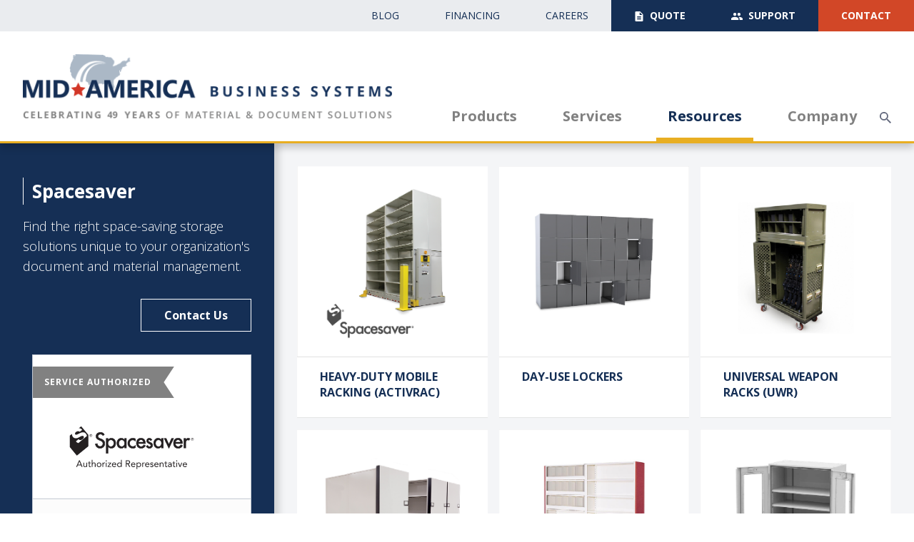

--- FILE ---
content_type: text/html
request_url: https://www.mid-america.com/spacesaver
body_size: 9438
content:
<!DOCTYPE html><!-- This site was created in Webflow. https://webflow.com --><!-- Last Published: Tue Oct 21 2025 14:37:25 GMT+0000 (Coordinated Universal Time) --><html data-wf-domain="www.mid-america.com" data-wf-page="611681b8f398d3e6d1a1b85f" data-wf-site="5e39dff49b0f79f6ae9c248c" lang="en"><head><meta charset="utf-8"/><title>Spacesaver | Mid-America Business Systems</title><meta content="Mid-America is an authorized dealer of Spacesaver’s diverse line of storage products. This includes high-density mobile shelving, heavy-duty mobile racking, static shelving, lockers, museum cabinets, weapons storage, and more." name="description"/><meta content="Spacesaver | Mid-America Business Systems" property="og:title"/><meta content="Mid-America is an authorized dealer of Spacesaver’s diverse line of storage products. This includes high-density mobile shelving, heavy-duty mobile racking, static shelving, lockers, museum cabinets, weapons storage, and more." property="og:description"/><meta content="https://cdn.prod.website-files.com/5e39dff49b0f79f6ae9c248c/610c3b367bfe3f48317de2b0_Spacesaver.png" property="og:image"/><meta content="Spacesaver | Mid-America Business Systems" property="twitter:title"/><meta content="Mid-America is an authorized dealer of Spacesaver’s diverse line of storage products. This includes high-density mobile shelving, heavy-duty mobile racking, static shelving, lockers, museum cabinets, weapons storage, and more." property="twitter:description"/><meta content="https://cdn.prod.website-files.com/5e39dff49b0f79f6ae9c248c/610c3b367bfe3f48317de2b0_Spacesaver.png" property="twitter:image"/><meta property="og:type" content="website"/><meta content="summary_large_image" name="twitter:card"/><meta content="width=device-width, initial-scale=1" name="viewport"/><meta content="4X-sbJZGJcCcxYoxPnMFx3WwJDDCGCskAs2XLfZ_6kI" name="google-site-verification"/><meta content="Webflow" name="generator"/><link href="https://cdn.prod.website-files.com/5e39dff49b0f79f6ae9c248c/css/mabs-test.webflow.shared.1c5341033.min.css" rel="stylesheet" type="text/css"/><link href="https://fonts.googleapis.com" rel="preconnect"/><link href="https://fonts.gstatic.com" rel="preconnect" crossorigin="anonymous"/><script src="https://ajax.googleapis.com/ajax/libs/webfont/1.6.26/webfont.js" type="text/javascript"></script><script type="text/javascript">WebFont.load({  google: {    families: ["Open Sans:300,300italic,400,400italic,600,600italic,700,700italic,800,800italic"]  }});</script><script type="text/javascript">!function(o,c){var n=c.documentElement,t=" w-mod-";n.className+=t+"js",("ontouchstart"in o||o.DocumentTouch&&c instanceof DocumentTouch)&&(n.className+=t+"touch")}(window,document);</script><link href="https://cdn.prod.website-files.com/5e39dff49b0f79f6ae9c248c/610c2ad287061e361667b11c_favicon32.png" rel="shortcut icon" type="image/x-icon"/><link href="https://cdn.prod.website-files.com/5e39dff49b0f79f6ae9c248c/610c2ad573cc5e670f52f9b1_favicon256.png" rel="apple-touch-icon"/><link href="https://www.mid-america.com/spacesaver" rel="canonical"/><script async="" src="https://www.googletagmanager.com/gtag/js?id=G-87HWLKZNHV"></script><script type="text/javascript">window.dataLayer = window.dataLayer || [];function gtag(){dataLayer.push(arguments);}gtag('set', 'developer_id.dZGVlNj', true);gtag('js', new Date());gtag('config', 'G-87HWLKZNHV');</script><!-- Custom Scrollbar for Sidenav -->
<style>
/*width*/
.custom_scroll::-webkit-scrollbar {
  width:4px;
}


/*thumb*/
.custom_scroll::-webkit-scrollbar-thumb {
  background:#abb8c6;
  border-radius:10em;
}
</style>

<!-- Ketch Consent -->
<script>!function(){window.semaphore=window.semaphore||[],window.ketch=function(){window.semaphore.push(arguments)};var e=new URLSearchParams(document.location.search),n=document.createElement("script");n.type="text/javascript", n.src="https://global.ketchcdn.com/web/v3/config/mid_america_business_systems/website_smart_tag/boot.js", n.defer=n.async=!0,document.getElementsByTagName("head")[0].appendChild(n)}();</script>

<!-- Start of Ascentium Capital Integration -->
<script type="text/javascript" src="https://integration.financepartners.com/ascstart.js?acv=e3a9d35b-ffeb-4942-bff7-041b2bd7291d" id="acapital" async></script>
<!-- End of Ascentium Capital Integration -->

<!-- Google Tag Manager -->
<script>(function(w,d,s,l,i){w[l]=w[l]||[];w[l].push({'gtm.start':
new Date().getTime(),event:'gtm.js'});var f=d.getElementsByTagName(s)[0],
j=d.createElement(s),dl=l!='dataLayer'?'&l='+l:'';j.async=true;j.src=
'https://www.googletagmanager.com/gtm.js?id='+i+dl;f.parentNode.insertBefore(j,f);
})(window,document,'script','dataLayer','GTM-THPK8BX');</script>
<!-- End Google Tag Manager -->

<!--[GOOGLE ICONS LINK]-->
<link href="https://fonts.googleapis.com/icon?family=Material+Icons"
      rel="stylesheet">
<meta property="og:url" content="https://www.mid-america.com/spacesaver" /></head><body><div id="top" class="topbar_wrapper"><div class="topbar_container w-container"><a href="/blog" class="topbar_link">Blog</a><a href="/financing" class="topbar_link">Financing</a><a rel="noopener" href="https://www.indeed.com/cmp/Mid--america-Business-Systems/jobs" target="_blank" class="topbar_link">CAreers</a><a rel="noopener" href="https://form.jotform.com/91905110814147" target="_blank" class="topbar_btn w-inline-block"><img src="https://cdn.prod.website-files.com/5e39dff49b0f79f6ae9c248c/60739de3064aab4114729ad8_quote_icon.svg" loading="lazy" alt="" class="topbar_search_icon"/><div class="topbar_text">Quote</div></a><a rel="noopener" href="https://form.jotform.com/91985568225168" target="_blank" class="topbar_btn w-inline-block"><img src="https://cdn.prod.website-files.com/5e39dff49b0f79f6ae9c248c/60739dd7672f3c4ed1fc6db5_support_icon.svg" loading="lazy" alt="" class="topbar_icon"/><div class="topbar_text">Support</div></a><div class="topbar_contact_btn"><a href="#" class="contact_btn w-button">Contact</a></div></div></div><div data-collapse="medium" data-animation="default" data-duration="400" data-easing="ease" data-easing2="ease" role="banner" class="menu_wrapper w-nav"><div class="menu_container w-container"><a href="/" class="nav_logo_link w-inline-block"><img src="https://cdn.prod.website-files.com/5e39dff49b0f79f6ae9c248c/6882978708b95509ee44ec94_years%20in%20business%20banner.png" loading="lazy" srcset="https://cdn.prod.website-files.com/5e39dff49b0f79f6ae9c248c/6882978708b95509ee44ec94_years%20in%20business%20banner-p-500.png 500w, https://cdn.prod.website-files.com/5e39dff49b0f79f6ae9c248c/6882978708b95509ee44ec94_years%20in%20business%20banner-p-800.png 800w, https://cdn.prod.website-files.com/5e39dff49b0f79f6ae9c248c/6882978708b95509ee44ec94_years%20in%20business%20banner.png 1080w" sizes="(max-width: 767px) 100vw, (max-width: 991px) 728px, 940px" alt="" class="logo_3"/><img src="https://cdn.prod.website-files.com/5e39dff49b0f79f6ae9c248c/61181a859f355e443d2b9d1a_mabs-logo-mobile.svg" loading="lazy" alt="Mid-America Business System&#x27;s Logo on Mobile" class="logo_mobile"/></a><div class="nav_links_container"><div class="mobile_nav_links"><img src="https://cdn.prod.website-files.com/5e39dff49b0f79f6ae9c248c/60739dd72ba2bf234e377be4_search_icon.svg" loading="lazy" alt="Search for site content" class="menu_icon"/><a href="https://www.linkedin.com/company/mid-america-business-systems" target="_blank" class="linkedin_link mobile w-inline-block"><img src="https://cdn.prod.website-files.com/5e39dff49b0f79f6ae9c248c/60739dd73b903ce92f69c8e0_linkedin_icon.svg" loading="lazy" alt="Follow our LinkedIn page for more news and opportunities." class="footer_icon"/></a><img src="https://cdn.prod.website-files.com/5e39dff49b0f79f6ae9c248c/60a571d04246cc2f34093232_menu.png" loading="lazy" alt="" class="mobile_menu_btn"/></div><div class="menu_links"><a href="/" class="mobile_top_bar back_home_link_3 w-inline-block"><div class="topbar_link back_home_link_3">&lt; Mid-America Business Systems</div></a><div class="menu_link"><a href="/products" class="page_link w-inline-block"><div class="megamenu_label">Products</div><div class="menu_underline"></div></a><div class="menu_mobile_label"><div class="megamenu_label">Products</div><img src="https://cdn.prod.website-files.com/5e39dff49b0f79f6ae9c248c/60dcdbc11451b868c35e448e_down-chevron.png" loading="lazy" alt="" class="menu_dropdown_btn"/></div><div class="w-layout-grid menu_collections"><div class="megamenu_vp w-clearfix"><img src="https://cdn.prod.website-files.com/5e39dff49b0f79f6ae9c248c/60a2b077f0766567c331c44d_open-carton-box.png" loading="lazy" alt="a carton box icon" class="megamenu_vp_icon"/><h1 class="megamenu_vp_text">Products that simplify your material and document management.</h1></div><div class="menu_list_container"><div class="menu_module"><a href="/divisions/material-handling" class="menu_mh_heading w-inline-block"><img src="https://cdn.prod.website-files.com/5e39dff49b0f79f6ae9c248c/6073a5b472cc43452289c0eb_mh_icon.png" loading="lazy" alt="" class="menu_division_icon"/><div class="menu_division_heading mh_menu_link">Material Handling</div></a><div class="w-dyn-list"><div role="list" class="menu_module_list w-dyn-items"><div role="listitem" class="megamenu_category_item w-dyn-item"><div class="megamenu_item_container"><a href="/category/modula" class="menu_sub_link">Modula Lifts &amp; Horizontal Carousels</a><div class="menu_hover mh_menu_link"></div></div></div><div role="listitem" class="megamenu_category_item w-dyn-item"><div class="megamenu_item_container"><a href="/category/mobile-static-pallet-racking" class="menu_sub_link">Mobile &amp; Static Pallet Racking</a><div class="menu_hover mh_menu_link"></div></div></div><div role="listitem" class="megamenu_category_item w-dyn-item"><div class="megamenu_item_container"><a href="/category/cranes-conveyors" class="menu_sub_link">Cranes &amp; Conveyors</a><div class="menu_hover mh_menu_link"></div></div></div><div role="listitem" class="megamenu_category_item w-dyn-item"><div class="megamenu_item_container"><a href="/category/wire-cages-partitions" class="menu_sub_link">Wire Cages &amp; Partitions</a><div class="menu_hover mh_menu_link"></div></div></div><div role="listitem" class="megamenu_category_item w-dyn-item"><div class="megamenu_item_container"><a href="/category/vidir" class="menu_sub_link">VIDIR Vertical Bedlifts &amp; Storage</a><div class="menu_hover mh_menu_link"></div></div></div></div></div><div class="w-clearfix"><a href="/divisions/material-handling" class="menu_view_all">View All &gt;</a></div></div><div class="menu_module"><a href="/divisions/office-systems" class="menu_os_heading w-inline-block"><img src="https://cdn.prod.website-files.com/5e39dff49b0f79f6ae9c248c/6073a5b4c685433fbca72f4a_os_icon.png" loading="lazy" alt="" class="menu_division_icon"/><div class="menu_division_heading os_menu_link">Office Systems</div></a><div class="w-dyn-list"><div role="list" class="menu_module_list w-dyn-items"><div role="listitem" class="megamenu_category_item w-dyn-item"><div class="megamenu_item_container"><a data-w-id="f25e4bd5-7b54-dd9f-4588-2075d18c0b17" href="/category/mobile-storage-shelving" class="menu_sub_link">Mobile Storage &amp; Shelving</a><div class="menu_hover os_menu_link"></div></div></div><div role="listitem" class="megamenu_category_item w-dyn-item"><div class="megamenu_item_container"><a data-w-id="f25e4bd5-7b54-dd9f-4588-2075d18c0b17" href="/category/metal-static-shelving" class="menu_sub_link">Metal Static Shelving</a><div class="menu_hover os_menu_link"></div></div></div><div role="listitem" class="megamenu_category_item w-dyn-item"><div class="megamenu_item_container"><a data-w-id="f25e4bd5-7b54-dd9f-4588-2075d18c0b17" href="/category/modular-storage-shelving" class="menu_sub_link">Modular Storage &amp; Shelving</a><div class="menu_hover os_menu_link"></div></div></div><div role="listitem" class="megamenu_category_item w-dyn-item"><div class="megamenu_item_container"><a data-w-id="f25e4bd5-7b54-dd9f-4588-2075d18c0b17" href="/category/lockers" class="menu_sub_link">Lockers</a><div class="menu_hover os_menu_link"></div></div></div><div role="listitem" class="megamenu_category_item w-dyn-item"><div class="megamenu_item_container"><a data-w-id="f25e4bd5-7b54-dd9f-4588-2075d18c0b17" href="/category/weapons-storage" class="menu_sub_link">Weapons Storage</a><div class="menu_hover os_menu_link"></div></div></div><div role="listitem" class="megamenu_category_item w-dyn-item"><div class="megamenu_item_container"><a data-w-id="f25e4bd5-7b54-dd9f-4588-2075d18c0b17" href="/category/storage-filing-cabinets" class="menu_sub_link">Storage &amp; Filing Cabinets</a><div class="menu_hover os_menu_link"></div></div></div><div role="listitem" class="megamenu_category_item w-dyn-item"><div class="megamenu_item_container"><a data-w-id="f25e4bd5-7b54-dd9f-4588-2075d18c0b17" href="/category/multimedia-museum-storage" class="menu_sub_link">Multimedia &amp; Museum Storage</a><div class="menu_hover os_menu_link"></div></div></div><div role="listitem" class="megamenu_category_item w-dyn-item"><div class="megamenu_item_container"><a data-w-id="f25e4bd5-7b54-dd9f-4588-2075d18c0b17" href="/category/office-interiors" class="menu_sub_link">Office Interiors</a><div class="menu_hover os_menu_link"></div></div></div><div role="listitem" class="megamenu_category_item w-dyn-item"><div class="megamenu_item_container"><a data-w-id="f25e4bd5-7b54-dd9f-4588-2075d18c0b17" href="/category/filing-tools-supplies" class="menu_sub_link">Filing Tools &amp; Supplies</a><div class="menu_hover os_menu_link"></div></div></div></div></div><div class="w-clearfix"><a href="/divisions/office-systems" class="menu_view_all">View All &gt;</a></div></div><div class="menu_module"><a href="/divisions/packaging-distribution" class="menu_pd_heading w-inline-block"><img src="https://cdn.prod.website-files.com/5e39dff49b0f79f6ae9c248c/6073a5b41ab0dec64ff50a92_pp_icon.png" loading="lazy" alt="" class="menu_division_icon"/><div class="menu_division_heading pd_menu_link">Packaging &amp; Distribution</div></a><div class="w-dyn-list"><div role="list" class="menu_module_list w-dyn-items"><div role="listitem" class="megamenu_category_item w-dyn-item"><div class="megamenu_item_container"><a data-w-id="f25e4bd5-7b54-dd9f-4588-2075d18c0b28" href="/products-and-services/icewrap-r-frozen-hydrated-sheets" class="menu_sub_link">IceWrap® Frozen Hydrated Sheets</a><div class="menu_hover pd_menu_link"></div></div></div><div role="listitem" class="megamenu_category_item w-dyn-item"><div class="megamenu_item_container"><a data-w-id="f25e4bd5-7b54-dd9f-4588-2075d18c0b28" href="/products-and-services/seawell-tm-protective-packaging-pouches-trays" class="menu_sub_link">Seawell™ Protective Packaging Pouches &amp; Trays</a><div class="menu_hover pd_menu_link"></div></div></div><div role="listitem" class="megamenu_category_item w-dyn-item"><div class="megamenu_item_container"><a data-w-id="f25e4bd5-7b54-dd9f-4588-2075d18c0b28" href="/products-and-services/freshwell-tm-absorbent-packaging" class="menu_sub_link">FreshWell™ Absorbent Packaging</a><div class="menu_hover pd_menu_link"></div></div></div></div></div><div class="w-clearfix"><a href="/divisions/packaging-distribution" class="menu_view_all">View All &gt;</a></div></div><div class="menu_2_rows"><div class="menu_module"><a href="/divisions/document-imaging" class="menu_di_heading w-inline-block"><img src="https://cdn.prod.website-files.com/5e39dff49b0f79f6ae9c248c/6073a5b4205bc8696ece99da_di_icon.png" loading="lazy" alt="" class="menu_division_icon"/><div class="menu_division_heading di_menu_link">Document Imaging</div></a><div class="w-dyn-list"><div role="list" class="menu_module_list w-dyn-items"><div role="listitem" class="megamenu_category_item w-dyn-item"><div class="megamenu_item_container"><a data-w-id="f25e4bd5-7b54-dd9f-4588-2075d18c0b3a" href="/category/ecm-software" class="menu_sub_link">Enterprise Content Management (ECM) Software</a><a data-w-id="f25e4bd5-7b54-dd9f-4588-2075d18c0b3b" href="#" class="menu_sub_link di_menu_link w-condition-invisible">Enterprise Content Management (ECM) Software</a><div class="menu_hover di_menu_link"></div></div></div><div role="listitem" class="megamenu_category_item w-dyn-item"><div class="megamenu_item_container"><a data-w-id="f25e4bd5-7b54-dd9f-4588-2075d18c0b3a" href="/category/invoice-processing-automation" class="menu_sub_link">Invoice Processing Automation</a><a data-w-id="f25e4bd5-7b54-dd9f-4588-2075d18c0b3b" href="#" class="menu_sub_link di_menu_link w-condition-invisible">Invoice Processing Automation</a><div class="menu_hover di_menu_link"></div></div></div><div role="listitem" class="megamenu_category_item w-dyn-item"><div class="megamenu_item_container"><a data-w-id="f25e4bd5-7b54-dd9f-4588-2075d18c0b3a" href="/category/document-scanners" class="menu_sub_link">Document Scanners</a><a data-w-id="f25e4bd5-7b54-dd9f-4588-2075d18c0b3b" href="#" class="menu_sub_link di_menu_link w-condition-invisible">Document Scanners</a><div class="menu_hover di_menu_link"></div></div></div><div role="listitem" class="megamenu_category_item w-dyn-item"><div class="megamenu_item_container"><a data-w-id="f25e4bd5-7b54-dd9f-4588-2075d18c0b3a" href="/category/microfilm-scanners" class="menu_sub_link">Microfilm Scanners</a><a data-w-id="f25e4bd5-7b54-dd9f-4588-2075d18c0b3b" href="#" class="menu_sub_link di_menu_link w-condition-invisible">Microfilm Scanners</a><div class="menu_hover di_menu_link"></div></div></div><div role="listitem" class="megamenu_category_item w-dyn-item"><div class="megamenu_item_container"><a data-w-id="f25e4bd5-7b54-dd9f-4588-2075d18c0b3a" href="/category/wide-format-printers-scanners" class="menu_sub_link">Wide-Format Printers &amp; Scanners</a><a data-w-id="f25e4bd5-7b54-dd9f-4588-2075d18c0b3b" href="#" class="menu_sub_link di_menu_link w-condition-invisible">Wide-Format Printers &amp; Scanners</a><div class="menu_hover di_menu_link"></div></div></div><div role="listitem" class="megamenu_category_item w-dyn-item"><div class="megamenu_item_container"><a data-w-id="f25e4bd5-7b54-dd9f-4588-2075d18c0b3a" href="/category/book-scanners" class="menu_sub_link">Book Scanners</a><a data-w-id="f25e4bd5-7b54-dd9f-4588-2075d18c0b3b" href="#" class="menu_sub_link di_menu_link w-condition-invisible">Book Scanners</a><div class="menu_hover di_menu_link"></div></div></div></div></div><div class="w-clearfix"><a href="/divisions/document-imaging" class="menu_view_all">View All &gt;</a></div></div><div class="menu_module_search"><div class="menu_search_text">Need to find specific Products?</div><div data-w-id="f25e4bd5-7b54-dd9f-4588-2075d18c0b46" class="menu_search_btn"><div class="search_btn_text">Search</div><img src="https://cdn.prod.website-files.com/5e39dff49b0f79f6ae9c248c/60739dd72ba2bf234e377be4_search_icon.svg" loading="lazy" alt="Search for site content" class="search_btn_icon"/></div></div></div></div></div></div><div class="menu_link"><a href="/services" class="page_link w-inline-block"><div class="megamenu_label">Services</div><div class="menu_underline"></div></a><div class="menu_mobile_label"><div class="megamenu_label">Services</div><img src="https://cdn.prod.website-files.com/5e39dff49b0f79f6ae9c248c/60dcdbc11451b868c35e448e_down-chevron.png" loading="lazy" alt="" class="menu_dropdown_btn"/></div><div class="w-layout-grid menu_collections"><div class="megamenu_vp w-clearfix"><img src="https://cdn.prod.website-files.com/5e39dff49b0f79f6ae9c248c/60a2b13acebf470118a8fb38_settings.png" loading="lazy" alt="A settings icon." class="megamenu_vp_icon"/><h1 class="megamenu_vp_text">Services to keep your business operational.</h1></div><div class="menu_list_container"><div class="menu_module"><a href="/divisions/material-handling" class="menu_mh_heading w-inline-block"><img src="https://cdn.prod.website-files.com/5e39dff49b0f79f6ae9c248c/6073a5b472cc43452289c0eb_mh_icon.png" loading="lazy" alt="" class="menu_division_icon"/><div class="menu_division_heading mh_menu_link">Material Handling</div></a><div class="w-dyn-list"><div role="list" class="menu_module_list w-dyn-items"><div role="listitem" class="megamenu_category_item w-dyn-item"><div class="megamenu_item_container"><a data-w-id="f25e4bd5-7b54-dd9f-4588-2075d18c0b62" href="/products-and-services/throughput-space-savings-analysis" class="menu_sub_link">Throughput &amp; Space-savings Analysis</a><div class="menu_hover mh_menu_link"></div></div></div><div role="listitem" class="megamenu_category_item w-dyn-item"><div class="megamenu_item_container"><a data-w-id="f25e4bd5-7b54-dd9f-4588-2075d18c0b62" href="/products-and-services/warehouse-planning-layout" class="menu_sub_link">Warehouse Planning &amp; Layout</a><div class="menu_hover mh_menu_link"></div></div></div><div role="listitem" class="megamenu_category_item w-dyn-item"><div class="megamenu_item_container"><a data-w-id="f25e4bd5-7b54-dd9f-4588-2075d18c0b62" href="/products-and-services/ergonomics-safety" class="menu_sub_link">Ergonomics &amp; Safety</a><div class="menu_hover mh_menu_link"></div></div></div><div role="listitem" class="megamenu_category_item w-dyn-item"><div class="megamenu_item_container"><a data-w-id="f25e4bd5-7b54-dd9f-4588-2075d18c0b62" href="/products-and-services/finance-roi" class="menu_sub_link">Finance &amp; ROI</a><div class="menu_hover mh_menu_link"></div></div></div><div role="listitem" class="megamenu_category_item w-dyn-item"><div class="megamenu_item_container"><a data-w-id="f25e4bd5-7b54-dd9f-4588-2075d18c0b62" href="/products-and-services/training-support-mh" class="menu_sub_link">Training &amp; Support</a><div class="menu_hover mh_menu_link"></div></div></div></div></div><div class="w-clearfix"><a href="/divisions/material-handling" class="menu_view_all">View All &gt;</a></div></div><div class="menu_module"><a href="/divisions/office-systems" class="menu_os_heading w-inline-block"><img src="https://cdn.prod.website-files.com/5e39dff49b0f79f6ae9c248c/6073a5b4c685433fbca72f4a_os_icon.png" loading="lazy" alt="" class="menu_division_icon"/><div class="menu_division_heading os_menu_link">Office Systems</div></a><div class="w-dyn-list"><div role="list" class="menu_module_list w-dyn-items"><div role="listitem" class="megamenu_category_item w-dyn-item"><div class="megamenu_item_container"><a data-w-id="f25e4bd5-7b54-dd9f-4588-2075d18c0b73" href="/products-and-services/cad-space-planning-design" class="menu_sub_link">CAD &amp; Space Planning Design</a><div class="menu_hover os_menu_link"></div></div></div><div role="listitem" class="megamenu_category_item w-dyn-item"><div class="megamenu_item_container"><a data-w-id="f25e4bd5-7b54-dd9f-4588-2075d18c0b73" href="/products-and-services/installation-relocation" class="menu_sub_link">Installation &amp; Relocation</a><div class="menu_hover os_menu_link"></div></div></div><div role="listitem" class="megamenu_category_item w-dyn-item"><div class="megamenu_item_container"><a data-w-id="f25e4bd5-7b54-dd9f-4588-2075d18c0b73" href="/products-and-services/training-support-os" class="menu_sub_link">Training &amp; Support</a><div class="menu_hover os_menu_link"></div></div></div></div></div><div class="w-clearfix"><a href="/divisions/office-systems" class="menu_view_all">View All &gt;</a></div></div><div class="menu_module"><a href="/divisions/packaging-distribution" class="menu_pd_heading w-inline-block"><img src="https://cdn.prod.website-files.com/5e39dff49b0f79f6ae9c248c/6073a5b41ab0dec64ff50a92_pp_icon.png" loading="lazy" alt="" class="menu_division_icon"/><div class="menu_division_heading pd_menu_link">Packaging &amp; Distribution</div></a><div class="w-dyn-list"><div role="list" class="menu_module_list w-dyn-items"><div role="listitem" class="megamenu_category_item w-dyn-item"><div class="megamenu_item_container"><a data-w-id="f25e4bd5-7b54-dd9f-4588-2075d18c0b84" href="/products-and-services/corrugated-packaging-services" class="menu_sub_link">Corrugated Packaging Services</a><div class="menu_hover pd_menu_link"></div></div></div></div></div><div class="w-clearfix"><a href="/divisions/packaging-distribution" class="menu_view_all">View All &gt;</a></div></div><div><div class="menu_module"><a href="/divisions/document-imaging" class="menu_di_heading w-inline-block"><img src="https://cdn.prod.website-files.com/5e39dff49b0f79f6ae9c248c/6073a5b4205bc8696ece99da_di_icon.png" loading="lazy" alt="" class="menu_division_icon"/><div class="menu_division_heading di_menu_link">Document Imaging</div></a><div class="w-dyn-list"><div role="list" class="menu_module_list w-dyn-items"><div role="listitem" class="megamenu_category_item w-dyn-item"><div class="megamenu_item_container"><a data-w-id="f25e4bd5-7b54-dd9f-4588-2075d18c0b96" href="/products-and-services/software-professional-services" class="menu_sub_link">Software Professional Services</a><div class="menu_hover di_menu_link"></div></div></div><div role="listitem" class="megamenu_category_item w-dyn-item"><div class="megamenu_item_container"><a data-w-id="f25e4bd5-7b54-dd9f-4588-2075d18c0b96" href="/products-and-services/hardware-professional-services" class="menu_sub_link">Hardware Professional Services</a><div class="menu_hover di_menu_link"></div></div></div><div role="listitem" class="megamenu_category_item w-dyn-item"><div class="megamenu_item_container"><a data-w-id="f25e4bd5-7b54-dd9f-4588-2075d18c0b96" href="/products-and-services/document-scanning-conversion-services" class="menu_sub_link">Document Scanning Conversion Services</a><div class="menu_hover di_menu_link"></div></div></div></div></div><div class="w-clearfix"><a href="/divisions/document-imaging" class="menu_view_all">View All &gt;</a></div></div><div class="menu_module menu_module_last"><a href="/services" class="menu_sit_heading w-inline-block"><img src="https://cdn.prod.website-files.com/5e39dff49b0f79f6ae9c248c/6073a5b4a4f8de28589ff37a_mi_icon.png" loading="lazy" alt="" class="menu_division_icon"/><div class="menu_division_heading sit_menu_link">Services &amp; IT Support</div></a><div class="menu_module_list"><div class="megamenu_item_container"><a data-w-id="f25e4bd5-7b54-dd9f-4588-2075d18c0ba5" href="/services" class="menu_sub_link">View all Mid-America Services</a><div class="menu_hover sit_menu_link"></div></div></div></div><div class="menu_module_search"><div class="menu_search_text">Need to find a specific Service?</div><div data-w-id="f25e4bd5-7b54-dd9f-4588-2075d18c0bab" class="menu_search_btn"><div class="search_btn_text">Search</div><img src="https://cdn.prod.website-files.com/5e39dff49b0f79f6ae9c248c/60739dd72ba2bf234e377be4_search_icon.svg" loading="lazy" alt="Search for site content" class="search_btn_icon"/></div></div></div></div></div></div><div class="menu_link"><div class="page_link active"><div class="megamenu_label">Resources</div><div class="menu_underline_active"></div></div><div class="menu_mobile_label"><div class="megamenu_label">Resources</div><img src="https://cdn.prod.website-files.com/5e39dff49b0f79f6ae9c248c/60dcdbc11451b868c35e448e_down-chevron.png" loading="lazy" alt="" class="menu_dropdown_btn"/></div><div class="w-layout-grid menu_collections"><div class="menu_list_container-2 resources"><a href="/blog" class="menu_module w-inline-block"><div class="menu_module_item"><div class="menu_module_headling"><div>Blogs</div><div class="menu_sub_underline"></div></div><div class="menu_module_text">Product applications and company updates.</div></div></a><a href="/contract" class="menu_module w-inline-block"><div class="menu_module_item"><div class="menu_module_headling"><div>Contracts</div><div class="menu_sub_underline"></div></div><div class="menu_module_text">Learn how to get your project started.</div></div></a><a href="/financing" class="menu_module w-inline-block"><div class="menu_module_item"><div class="menu_module_headling"><div>Financing</div><div class="menu_sub_underline"></div></div><div class="menu_module_text">Finance your Mid-America solution.</div></div></a><div><a href="/client-forms" class="menu_module w-inline-block"><div class="menu_module_item"><div class="menu_module_headling"><div>Client Forms</div><div class="menu_sub_underline"></div></div><div class="menu_module_text">Fill out a scanning project form, media release, or testimonial.</div></div></a><div><div class="menu_module_search menu_module_search_2"><div class="menu_search_text">Need to find something specific?</div><div data-w-id="656cf1cf-990f-4cb7-eb0d-53bab86793c9" class="menu_search_btn"><div class="search_btn_text">Search</div><img src="https://cdn.prod.website-files.com/5e39dff49b0f79f6ae9c248c/60739dd72ba2bf234e377be4_search_icon.svg" loading="lazy" alt="Search for site content" class="search_btn_icon"/></div></div></div></div></div></div></div><div class="menu_link last"><div class="page_link"><div class="megamenu_label">Company</div><div class="menu_underline"></div></div><div class="menu_mobile_label"><div class="megamenu_label">Company</div><img src="https://cdn.prod.website-files.com/5e39dff49b0f79f6ae9c248c/60dcdbc11451b868c35e448e_down-chevron.png" loading="lazy" alt="" class="menu_dropdown_btn"/></div><div class="w-layout-grid menu_collections"><div class="menu_list_container-2"><a href="/about" class="menu_module w-inline-block"><div class="menu_module_item"><div class="menu_module_headling"><div>About</div><div class="menu_sub_underline"></div></div><div class="menu_module_text">Who we are, what we value.</div></div></a><a href="https://www.indeed.com/cmp/Mid--america-Business-Systems/jobs" target="_blank" class="menu_module w-inline-block"><div class="menu_module_item"><div class="menu_module_headling"><div>Careers</div><div class="menu_sub_underline"></div></div><div class="menu_module_text">Join our team.</div></div></a><div><div data-w-id="6fc6419a-532b-7b72-a71d-f8161721cc83" class="menu_module"><div class="menu_module_item"><div class="menu_module_headling"><div>Contact</div><div class="menu_sub_underline"></div></div><div class="menu_module_text">Get in touch.</div></div></div><div><div class="menu_module_search menu_module_search_2"><div class="menu_search_text">Need to find something specific?</div><div data-w-id="6fc6419a-532b-7b72-a71d-f8161721cc8f" class="menu_search_btn"><div class="search_btn_text">Search</div><img src="https://cdn.prod.website-files.com/5e39dff49b0f79f6ae9c248c/60739dd72ba2bf234e377be4_search_icon.svg" loading="lazy" alt="Search for site content" class="search_btn_icon"/></div></div></div></div></div></div></div><div class="mobile_top_bar"><a href="/blog" class="topbar_link">Blog</a><a href="https://form.jotform.com/91905110814147" target="_blank" class="topbar_btn">Quote</a><a href="https://www.indeed.com/cmp/Mid--america-Business-Systems/jobs" target="_blank" class="topbar_link">Careers</a><a href="https://form.jotform.com/91985568225168" target="_blank" class="topbar_btn">Support</a><a href="/financing" class="topbar_link">Financing</a><a href="#" class="topbar_contact_btn">Contact</a></div><div class="search_btn_2"><img src="https://cdn.prod.website-files.com/5e39dff49b0f79f6ae9c248c/60739dd72ba2bf234e377be4_search_icon.svg" loading="lazy" data-w-id="f25e4bd5-7b54-dd9f-4588-2075d18c0c0f" alt="Search for site content" class="menu_icon"/></div></div></div></div></div><div class="page_wrapper"><div class="general_sidebar"><div class="sidebar_container"><div class="sidebar_heading w-clearfix"><h1 class="page_heading">Spacesaver</h1><p class="paragraph-8">Find the right space-saving storage solutions unique to your organization&#x27;s document and material management.</p><a href="https://form.jotform.com/92025055343146" target="_blank" class="spacesaver_more w-inline-block"><div><strong>Contact Us</strong></div></a></div><div class="authorized_spacesaver_2"><div class="authorized_header">Service Authorized</div><img src="https://cdn.prod.website-files.com/5e39dff49b0f79f6ae9c248c/611c0d2bde32faaaa6c796fa_SSC-service.svg" loading="lazy" alt="Spacesaver authorized dealer banner" class="authorized_logo_2"/><div class="authorized_blurb"><div class="authorized_accent w-clearfix"><div class="authorized_star">★</div><div class="authorized_line"></div></div><div class="service_authorized_blurb-2">Mid-America is an Authorized Spacesaver Dealer with certified technicians for parts, service, and installation.</div></div></div></div></div><div class="page_container"><div class="collection-list-wrapper-8 w-dyn-list"><div role="list" class="division_products w-dyn-items"><div role="listitem" class="product_container w-dyn-item"><a href="/products-and-services/heavy-duty-mobile-racking-activrac" class="product_image_wrapper w-inline-block"><img src="https://cdn.prod.website-files.com/5e39dff49b0f7910f09c24a3/60b92187ba80adbf4776ebed_Mobile%20Racking.png" loading="lazy" alt="product thumbnail" sizes="100vw" srcset="https://cdn.prod.website-files.com/5e39dff49b0f7910f09c24a3/60b92187ba80adbf4776ebed_Mobile%20Racking-p-500.png 500w, https://cdn.prod.website-files.com/5e39dff49b0f7910f09c24a3/60b92187ba80adbf4776ebed_Mobile%20Racking.png 601w" class="product_image"/></a><a href="/products-and-services/heavy-duty-mobile-racking-activrac" class="product_name">Heavy-Duty Mobile Racking (ActivRAC)</a></div><div role="listitem" class="product_container w-dyn-item"><a href="/products-and-services/day-use-lockers" class="product_image_wrapper w-inline-block"><img src="https://cdn.prod.website-files.com/5e39dff49b0f7910f09c24a3/60e5a3d2f73c8fa429b30359_Day-Use%20Lockers.png" loading="lazy" alt="product thumbnail" sizes="100vw" srcset="https://cdn.prod.website-files.com/5e39dff49b0f7910f09c24a3/60e5a3d2f73c8fa429b30359_Day-Use%20Lockers-p-500.png 500w, https://cdn.prod.website-files.com/5e39dff49b0f7910f09c24a3/60e5a3d2f73c8fa429b30359_Day-Use%20Lockers.png 601w" class="product_image"/></a><a href="/products-and-services/day-use-lockers" class="product_name">Day-Use Lockers</a></div><div role="listitem" class="product_container w-dyn-item"><a href="/products-and-services/universal-weapon-racks-uwr" class="product_image_wrapper w-inline-block"><img src="https://cdn.prod.website-files.com/5e39dff49b0f7910f09c24a3/60f196f08b374e687405bbae_Universal%20Weapons%20Racks.png" loading="lazy" alt="product thumbnail" sizes="100vw" srcset="https://cdn.prod.website-files.com/5e39dff49b0f7910f09c24a3/60f196f08b374e687405bbae_Universal%20Weapons%20Racks-p-500.png 500w, https://cdn.prod.website-files.com/5e39dff49b0f7910f09c24a3/60f196f08b374e687405bbae_Universal%20Weapons%20Racks.png 600w" class="product_image"/></a><a href="/products-and-services/universal-weapon-racks-uwr" class="product_name">Universal Weapon Racks (UWR)</a></div><div role="listitem" class="product_container w-dyn-item"><a href="/products-and-services/high-density-mobile-shelving" class="product_image_wrapper w-inline-block"><img src="https://cdn.prod.website-files.com/5e39dff49b0f7910f09c24a3/60e49a6bd7cb8f96499ed9bf_Mobile%20Shelving.png" loading="lazy" alt="product thumbnail" sizes="100vw" srcset="https://cdn.prod.website-files.com/5e39dff49b0f7910f09c24a3/60e49a6bd7cb8f96499ed9bf_Mobile%20Shelving-p-500.png 500w, https://cdn.prod.website-files.com/5e39dff49b0f7910f09c24a3/60e49a6bd7cb8f96499ed9bf_Mobile%20Shelving.png 600w" class="product_image"/></a><a href="/products-and-services/high-density-mobile-shelving" class="product_name">High-Density Mobile Shelving </a></div><div role="listitem" class="product_container w-dyn-item"><a href="/products-and-services/4-post-shelving" class="product_image_wrapper w-inline-block"><img src="https://cdn.prod.website-files.com/5e39dff49b0f7910f09c24a3/60f05a3effba6a2d4fbe7388_4-Post.png" loading="lazy" alt="product thumbnail" sizes="100vw" srcset="https://cdn.prod.website-files.com/5e39dff49b0f7910f09c24a3/60f05a3effba6a2d4fbe7388_4-Post-p-500.png 500w, https://cdn.prod.website-files.com/5e39dff49b0f7910f09c24a3/60f05a3effba6a2d4fbe7388_4-Post.png 601w" class="product_image"/></a><a href="/products-and-services/4-post-shelving" class="product_name">4-Post Shelving</a></div><div role="listitem" class="product_container w-dyn-item"><a href="/products-and-services/museum-metal-cabinets-viking" class="product_image_wrapper w-inline-block"><img src="https://cdn.prod.website-files.com/5e39dff49b0f7910f09c24a3/60f09d56bc0316ae1e4b48f5_Museum%20Cabinets.png" loading="lazy" alt="product thumbnail" sizes="100vw" srcset="https://cdn.prod.website-files.com/5e39dff49b0f7910f09c24a3/60f09d56bc0316ae1e4b48f5_Museum%20Cabinets-p-500.png 500w, https://cdn.prod.website-files.com/5e39dff49b0f7910f09c24a3/60f09d56bc0316ae1e4b48f5_Museum%20Cabinets.png 601w" class="product_image"/></a><a href="/products-and-services/museum-metal-cabinets-viking" class="product_name">Museum Metal Cabinets (920 Series)</a></div><div role="listitem" class="product_container w-dyn-item"><a href="/products-and-services/mobile-high-bay-storage" class="product_image_wrapper w-inline-block"><img src="https://cdn.prod.website-files.com/5e39dff49b0f7910f09c24a3/60e4c231070575c02ced26d8_Mobile%20High%20Bay.png" loading="lazy" alt="product thumbnail" sizes="100vw" srcset="https://cdn.prod.website-files.com/5e39dff49b0f7910f09c24a3/60e4c231070575c02ced26d8_Mobile%20High%20Bay-p-500.png 500w, https://cdn.prod.website-files.com/5e39dff49b0f7910f09c24a3/60e4c231070575c02ced26d8_Mobile%20High%20Bay.png 601w" class="product_image"/></a><a href="/products-and-services/mobile-high-bay-storage" class="product_name">Mobile High Bay Storage</a></div><div role="listitem" class="product_container w-dyn-item"><a href="/products-and-services/modular-bin-storage" class="product_image_wrapper w-inline-block"><img src="https://cdn.prod.website-files.com/5e39dff49b0f7910f09c24a3/60f06e14b1199a0c856d7c02_FrameWRX.png" loading="lazy" alt="product thumbnail" sizes="100vw" srcset="https://cdn.prod.website-files.com/5e39dff49b0f7910f09c24a3/60f06e14b1199a0c856d7c02_FrameWRX-p-500.png 500w, https://cdn.prod.website-files.com/5e39dff49b0f7910f09c24a3/60f06e14b1199a0c856d7c02_FrameWRX.png 600w" class="product_image"/></a><a href="/products-and-services/modular-bin-storage" class="product_name">Modular Bin Storage</a></div><div role="listitem" class="product_container w-dyn-item"><a href="/products-and-services/modular-bi-file-sliding-storage" class="product_image_wrapper w-inline-block"><img src="https://cdn.prod.website-files.com/5e39dff49b0f7910f09c24a3/60f0941f27808c897dafe222_Bi-File%20Shelving.png" loading="lazy" alt="product thumbnail" sizes="100vw" srcset="https://cdn.prod.website-files.com/5e39dff49b0f7910f09c24a3/60f0941f27808c897dafe222_Bi-File%20Shelving-p-500.png 500w, https://cdn.prod.website-files.com/5e39dff49b0f7910f09c24a3/60f0941f27808c897dafe222_Bi-File%20Shelving.png 600w" class="product_image"/></a><a href="/products-and-services/modular-bi-file-sliding-storage" class="product_name">Modular Bi-File Sliding Storage</a></div><div role="listitem" class="product_container w-dyn-item"><a href="/products-and-services/tricon-weapons-storage" class="product_image_wrapper w-inline-block"><img src="https://cdn.prod.website-files.com/5e39dff49b0f7910f09c24a3/60f1a05eb46b567cd4c282ff_Tricon%20Weapons%20Storage.png" loading="lazy" alt="product thumbnail" sizes="100vw" srcset="https://cdn.prod.website-files.com/5e39dff49b0f7910f09c24a3/60f1a05eb46b567cd4c282ff_Tricon%20Weapons%20Storage-p-500.png 500w, https://cdn.prod.website-files.com/5e39dff49b0f7910f09c24a3/60f1a05eb46b567cd4c282ff_Tricon%20Weapons%20Storage.png 601w" class="product_image"/></a><a href="/products-and-services/tricon-weapons-storage" class="product_name">Tricon Weapons Storage</a></div><div role="listitem" class="product_container w-dyn-item"><a href="/products-and-services/evidence-lockers" class="product_image_wrapper w-inline-block"><img src="https://cdn.prod.website-files.com/5e39dff49b0f7910f09c24a3/60f078e3d0d157224069adc0_Evidence%20Lockers.png" loading="lazy" alt="product thumbnail" sizes="100vw" srcset="https://cdn.prod.website-files.com/5e39dff49b0f7910f09c24a3/60f078e3d0d157224069adc0_Evidence%20Lockers-p-500.png 500w, https://cdn.prod.website-files.com/5e39dff49b0f7910f09c24a3/60f078e3d0d157224069adc0_Evidence%20Lockers.png 601w" class="product_image"/></a><a href="/products-and-services/evidence-lockers" class="product_name">Evidence Lockers</a></div><div role="listitem" class="product_container w-dyn-item"><a href="/products-and-services/modular-weapons-shelving-weaponwrx" class="product_image_wrapper w-inline-block"><img src="https://cdn.prod.website-files.com/5e39dff49b0f7910f09c24a3/60f1a29c08217832c8ec22d3_Modular%20Weapons%20Shelving.png" loading="lazy" alt="product thumbnail" sizes="100vw" srcset="https://cdn.prod.website-files.com/5e39dff49b0f7910f09c24a3/60f1a29c08217832c8ec22d3_Modular%20Weapons%20Shelving-p-500.png 500w, https://cdn.prod.website-files.com/5e39dff49b0f7910f09c24a3/60f1a29c08217832c8ec22d3_Modular%20Weapons%20Shelving.png 601w" class="product_image"/></a><a href="/products-and-services/modular-weapons-shelving-weaponwrx" class="product_name">Modular Weapons Shelving (WeaponWRX)</a></div><div role="listitem" class="product_container w-dyn-item"><a href="/products-and-services/art-racks" class="product_image_wrapper w-inline-block"><img src="https://cdn.prod.website-files.com/5e39dff49b0f7910f09c24a3/647deddb4b8fd164bb28075c_Art%20Rack%20Accessies%20on%20Punch%20Triangle%20Art%20Screen.jpg" loading="lazy" alt="product thumbnail" class="product_image"/></a><a href="/products-and-services/art-racks" class="product_name">Art Racks</a></div><div role="listitem" class="product_container w-dyn-item"><a href="/products-and-services/cantilever-shelving" class="product_image_wrapper w-inline-block"><img src="https://cdn.prod.website-files.com/5e39dff49b0f7910f09c24a3/60f05c2887535b44e03bb4d7_Cantilever%20Shelving.png" loading="lazy" alt="product thumbnail" sizes="100vw" srcset="https://cdn.prod.website-files.com/5e39dff49b0f7910f09c24a3/60f05c2887535b44e03bb4d7_Cantilever%20Shelving-p-500.png 500w, https://cdn.prod.website-files.com/5e39dff49b0f7910f09c24a3/60f05c2887535b44e03bb4d7_Cantilever%20Shelving.png 601w" class="product_image"/></a><a href="/products-and-services/cantilever-shelving" class="product_name">Cantilever Shelving</a></div><div role="listitem" class="product_container w-dyn-item"><a href="/products-and-services/freestyle-personal-storage-locker" class="product_image_wrapper w-inline-block"><img src="https://cdn.prod.website-files.com/5e39dff49b0f7910f09c24a3/60f07d6bc9d7675fe6c82685_Freestyle%20Lockers.png" loading="lazy" alt="product thumbnail" sizes="100vw" srcset="https://cdn.prod.website-files.com/5e39dff49b0f7910f09c24a3/60f07d6bc9d7675fe6c82685_Freestyle%20Lockers-p-500.png 500w, https://cdn.prod.website-files.com/5e39dff49b0f7910f09c24a3/60f07d6bc9d7675fe6c82685_Freestyle%20Lockers.png 601w" class="product_image"/></a><a href="/products-and-services/freestyle-personal-storage-locker" class="product_name">Freestyle Personal Storage Locker</a></div><div role="listitem" class="product_container w-dyn-item"><a href="/products-and-services/wide-span-shelving-raptorrac" class="product_image_wrapper w-inline-block"><img src="https://cdn.prod.website-files.com/5e39dff49b0f7910f09c24a3/60f05f31e7ffd79b417d9421_Widespan%20Shelving.png" loading="lazy" alt="product thumbnail" sizes="100vw" srcset="https://cdn.prod.website-files.com/5e39dff49b0f7910f09c24a3/60f05f31e7ffd79b417d9421_Widespan%20Shelving-p-500.png 500w, https://cdn.prod.website-files.com/5e39dff49b0f7910f09c24a3/60f05f31e7ffd79b417d9421_Widespan%20Shelving.png 601w" class="product_image"/></a><a href="/products-and-services/wide-span-shelving-raptorrac" class="product_name">Wide Span Shelving (RaptorRAC)</a></div><div role="listitem" class="product_container w-dyn-item"><a href="/products-and-services/static-high-bay-storage-xtend" class="product_image_wrapper w-inline-block"><img src="https://cdn.prod.website-files.com/5e39dff49b0f7910f09c24a3/60f0612be7ffd7af3e7d9e59_Static%20High%20Bay%20Storage.png" loading="lazy" alt="product thumbnail" sizes="100vw" srcset="https://cdn.prod.website-files.com/5e39dff49b0f7910f09c24a3/60f0612be7ffd7af3e7d9e59_Static%20High%20Bay%20Storage-p-500.png 500w, https://cdn.prod.website-files.com/5e39dff49b0f7910f09c24a3/60f0612be7ffd7af3e7d9e59_Static%20High%20Bay%20Storage.png 601w" class="product_image"/></a><a href="/products-and-services/static-high-bay-storage-xtend" class="product_name">Static High Bay Storage (Xtend)</a></div></div></div></div></div><div class="contact_modal"><div class="div-block-66"><div class="contact_modal_header"><div class="div-block-60"><img src="https://cdn.prod.website-files.com/5e39dff49b0f79f6ae9c248c/609eae7279ed7f40d3c6436f_Group%20322.png" loading="lazy" alt=""/></div><div class="text-block-22">Contact Mid-America Business Systems</div><div><img src="https://cdn.prod.website-files.com/5e39dff49b0f79f6ae9c248c/609eaeb3f8a9e33eb79e6d41_Group%20323.png" loading="lazy" data-w-id="f26db807-3ad4-22ae-983b-efae172275dd" alt="" class="contact_modal_close_btn"/></div></div><div class="contact_modal_content"><div class="div-block-61"><div class="div-block-62"><div class="contact_module"><h4 class="contact_module_heading">Minneapolis Office</h4><div class="contact_module_info"><img src="https://cdn.prod.website-files.com/5e39dff49b0f79f6ae9c248c/609eb2654e692e43253d6a35_Icon%20material-location-on.png" loading="lazy" alt="" class="contact_info_icon"/><div class="contact_info_text">2500 Broadway St. NE, Minneapolis, MN 55413</div></div><div class="contact_module_info"><img src="https://cdn.prod.website-files.com/5e39dff49b0f79f6ae9c248c/60a2b615e4b97b1392381e61_Icon%20material-access-time.png" loading="lazy" alt="business hour icon" class="contact_info_icon"/><div class="contact_info_text">Open Monday through Friday from 8:30AM - 5PM</div></div><div class="contact_module_info"><img src="https://cdn.prod.website-files.com/5e39dff49b0f79f6ae9c248c/60739dd81f9f5084c424b796_telephone_icon.svg" loading="lazy" alt="telephone icon" class="contact_info_icon"/><div class="contact_info_text">Call: 612.378.3800       Fax: 612.378.3100</div></div></div></div><div class="div-block-68"><div class="html-embed w-embed w-iframe"><iframe src="https://www.google.com/maps/embed?pb=!1m18!1m12!1m3!1d4106.89702220759!2d-93.22356701473313!3d44.9976542617291!2m3!1f0!2f0!3f0!3m2!1i1024!2i768!4f13.1!3m3!1m2!1s0x52b32dac5867bcc7%3A0xf463723a3ba925e!2sMid-America%20Business%20Systems!5e0!3m2!1sen!2sus!4v1621263956133!5m2!1sen!2sus" width="100%" height="100%" style="border:0;" allowfullscreen="" loading="lazy"></iframe></div></div></div><div class="div-block-63"><div class="quote_module"><h4 class="contact_module_heading">Project Quotes &amp; Consultations</h4><p class="contact_module_content">Get in touch to learn more about our products <br/>and services.</p><div class="contact_module_info"><img src="https://cdn.prod.website-files.com/5e39dff49b0f79f6ae9c248c/60739dd7472b5cd8d0e333b7_email_icon.svg" loading="lazy" alt="email icon" class="contact_info_icon"/><div class="contact_info_text">info@mid-america.com</div></div><div class="contact_module_button_wrapper w-clearfix"><a href="https://form.jotform.com/91905110814147" target="_blank" class="contact_module_button w-button">Go to Form</a></div></div><div class="contact_module_modal"><h4 class="contact_module_heading">Support &amp; Service Tickets</h4><p class="contact_module_content">Request equipment repair or software support.</p><div class="contact_module_info"><img src="https://cdn.prod.website-files.com/5e39dff49b0f79f6ae9c248c/60a2b615e4b97b1392381e61_Icon%20material-access-time.png" loading="lazy" alt="business hour icon" class="contact_info_icon"/><div class="contact_info_text">Mon - Fri from 7AM - 4:30PM</div></div><div class="contact_module_info"><img src="https://cdn.prod.website-files.com/5e39dff49b0f79f6ae9c248c/60739dd7472b5cd8d0e333b7_email_icon.svg" loading="lazy" alt="email icon" class="contact_info_icon"/><div class="contact_info_text">support@mid-america.com</div></div><div class="contact_module_info"><img src="https://cdn.prod.website-files.com/5e39dff49b0f79f6ae9c248c/60739dd81f9f5084c424b796_telephone_icon.svg" loading="lazy" alt="telephone icon" class="contact_info_icon"/><div class="contact_info_text">612.378.3800</div></div><div class="contact_module_button_wrapper w-clearfix"><a href="https://form.jotform.com/91985568225168" target="_blank" class="contact_module_button w-button">Go to Form</a></div></div></div></div></div></div><div class="search_modal_wrapper"><div class="search_container"><div class="search_header"><div class="div-block-86"><img src="https://cdn.prod.website-files.com/5e39dff49b0f79f6ae9c248c/609e3acdd6894813b2d9a7c6_Group%20290.png" loading="lazy" alt=""/></div><div class="div-block-57"><form action="/search" class="search-2 w-form"><input class="search_input w-input" autofocus="true" maxlength="256" name="query" placeholder="Search…" type="search" id="search" required=""/><div><input type="submit" class="search-button-2 w-button" value="Search"/></div></form></div><div class="div-block-87"><img src="https://cdn.prod.website-files.com/5e39dff49b0f79f6ae9c248c/609e3a94b2a637e121660944_x.png" loading="lazy" data-w-id="a8415d41-c986-2b48-3b8c-b1ad7677ff21" alt="" class="image-24"/></div></div></div></div><div class="footer_wrapper"><div class="footer_container w-container"><div class="footer_contact_info">2500 Broadway St NE, Minneapolis, MN 55413    |    612.378.3800    |    info@mid-america.com</div><div class="footer_links"><a href="/divisions" class="footer_link">Our Divisions</a><a data-w-id="e6461373-9c6c-5105-dd12-2b30dcb06886" href="#" class="footer_link">Contact</a><a rel="noopener" href="https://www.linkedin.com/company/mid-america-business-systems" target="_blank" class="footer_linked_in w-inline-block"><img src="https://cdn.prod.website-files.com/5e39dff49b0f79f6ae9c248c/60739dd73b903ce92f69c8e0_linkedin_icon.svg" loading="lazy" alt="Follow our LinkedIn page for more news and opportunities." class="footer_icon"/></a></div></div><a href="#top" class="back_top_btn w-button"></a></div><script src="https://d3e54v103j8qbb.cloudfront.net/js/jquery-3.5.1.min.dc5e7f18c8.js?site=5e39dff49b0f79f6ae9c248c" type="text/javascript" integrity="sha256-9/aliU8dGd2tb6OSsuzixeV4y/faTqgFtohetphbbj0=" crossorigin="anonymous"></script><script src="https://cdn.prod.website-files.com/5e39dff49b0f79f6ae9c248c/js/webflow.schunk.57d5559d2f0cd9f8.js" type="text/javascript"></script><script src="https://cdn.prod.website-files.com/5e39dff49b0f79f6ae9c248c/js/webflow.schunk.500b8de3a3830e48.js" type="text/javascript"></script><script src="https://cdn.prod.website-files.com/5e39dff49b0f79f6ae9c248c/js/webflow.ec32a0f0.915934ba9776e325.js" type="text/javascript"></script><!-- Google Tag Manager (noscript) -->
<noscript><iframe src="https://www.googletagmanager.com/ns.html?id=GTM-THPK8BX"
height="0" width="0" style="display:none;visibility:hidden"></iframe></noscript>
<!-- End Google Tag Manager (noscript) --></body></html>

--- FILE ---
content_type: text/css
request_url: https://cdn.prod.website-files.com/5e39dff49b0f79f6ae9c248c/css/mabs-test.webflow.shared.1c5341033.min.css
body_size: 28845
content:
html{-webkit-text-size-adjust:100%;-ms-text-size-adjust:100%;font-family:sans-serif}body{margin:0}article,aside,details,figcaption,figure,footer,header,hgroup,main,menu,nav,section,summary{display:block}audio,canvas,progress,video{vertical-align:baseline;display:inline-block}audio:not([controls]){height:0;display:none}[hidden],template{display:none}a{background-color:#0000}a:active,a:hover{outline:0}abbr[title]{border-bottom:1px dotted}b,strong{font-weight:700}dfn{font-style:italic}h1{margin:.67em 0;font-size:2em}mark{color:#000;background:#ff0}small{font-size:80%}sub,sup{vertical-align:baseline;font-size:75%;line-height:0;position:relative}sup{top:-.5em}sub{bottom:-.25em}img{border:0}svg:not(:root){overflow:hidden}hr{box-sizing:content-box;height:0}pre{overflow:auto}code,kbd,pre,samp{font-family:monospace;font-size:1em}button,input,optgroup,select,textarea{color:inherit;font:inherit;margin:0}button{overflow:visible}button,select{text-transform:none}button,html input[type=button],input[type=reset]{-webkit-appearance:button;cursor:pointer}button[disabled],html input[disabled]{cursor:default}button::-moz-focus-inner,input::-moz-focus-inner{border:0;padding:0}input{line-height:normal}input[type=checkbox],input[type=radio]{box-sizing:border-box;padding:0}input[type=number]::-webkit-inner-spin-button,input[type=number]::-webkit-outer-spin-button{height:auto}input[type=search]{-webkit-appearance:none}input[type=search]::-webkit-search-cancel-button,input[type=search]::-webkit-search-decoration{-webkit-appearance:none}legend{border:0;padding:0}textarea{overflow:auto}optgroup{font-weight:700}table{border-collapse:collapse;border-spacing:0}td,th{padding:0}@font-face{font-family:webflow-icons;src:url([data-uri])format("truetype");font-weight:400;font-style:normal}[class^=w-icon-],[class*=\ w-icon-]{speak:none;font-variant:normal;text-transform:none;-webkit-font-smoothing:antialiased;-moz-osx-font-smoothing:grayscale;font-style:normal;font-weight:400;line-height:1;font-family:webflow-icons!important}.w-icon-slider-right:before{content:""}.w-icon-slider-left:before{content:""}.w-icon-nav-menu:before{content:""}.w-icon-arrow-down:before,.w-icon-dropdown-toggle:before{content:""}.w-icon-file-upload-remove:before{content:""}.w-icon-file-upload-icon:before{content:""}*{box-sizing:border-box}html{height:100%}body{color:#333;background-color:#fff;min-height:100%;margin:0;font-family:Arial,sans-serif;font-size:14px;line-height:20px}img{vertical-align:middle;max-width:100%;display:inline-block}html.w-mod-touch *{background-attachment:scroll!important}.w-block{display:block}.w-inline-block{max-width:100%;display:inline-block}.w-clearfix:before,.w-clearfix:after{content:" ";grid-area:1/1/2/2;display:table}.w-clearfix:after{clear:both}.w-hidden{display:none}.w-button{color:#fff;line-height:inherit;cursor:pointer;background-color:#3898ec;border:0;border-radius:0;padding:9px 15px;text-decoration:none;display:inline-block}input.w-button{-webkit-appearance:button}html[data-w-dynpage] [data-w-cloak]{color:#0000!important}.w-code-block{margin:unset}pre.w-code-block code{all:inherit}.w-optimization{display:contents}.w-webflow-badge,.w-webflow-badge>img{box-sizing:unset;width:unset;height:unset;max-height:unset;max-width:unset;min-height:unset;min-width:unset;margin:unset;padding:unset;float:unset;clear:unset;border:unset;border-radius:unset;background:unset;background-image:unset;background-position:unset;background-size:unset;background-repeat:unset;background-origin:unset;background-clip:unset;background-attachment:unset;background-color:unset;box-shadow:unset;transform:unset;direction:unset;font-family:unset;font-weight:unset;color:unset;font-size:unset;line-height:unset;font-style:unset;font-variant:unset;text-align:unset;letter-spacing:unset;-webkit-text-decoration:unset;text-decoration:unset;text-indent:unset;text-transform:unset;list-style-type:unset;text-shadow:unset;vertical-align:unset;cursor:unset;white-space:unset;word-break:unset;word-spacing:unset;word-wrap:unset;transition:unset}.w-webflow-badge{white-space:nowrap;cursor:pointer;box-shadow:0 0 0 1px #0000001a,0 1px 3px #0000001a;visibility:visible!important;opacity:1!important;z-index:2147483647!important;color:#aaadb0!important;overflow:unset!important;background-color:#fff!important;border-radius:3px!important;width:auto!important;height:auto!important;margin:0!important;padding:6px!important;font-size:12px!important;line-height:14px!important;text-decoration:none!important;display:inline-block!important;position:fixed!important;inset:auto 12px 12px auto!important;transform:none!important}.w-webflow-badge>img{position:unset;visibility:unset!important;opacity:1!important;vertical-align:middle!important;display:inline-block!important}h1,h2,h3,h4,h5,h6{margin-bottom:10px;font-weight:700}h1{margin-top:20px;font-size:38px;line-height:44px}h2{margin-top:20px;font-size:32px;line-height:36px}h3{margin-top:20px;font-size:24px;line-height:30px}h4{margin-top:10px;font-size:18px;line-height:24px}h5{margin-top:10px;font-size:14px;line-height:20px}h6{margin-top:10px;font-size:12px;line-height:18px}p{margin-top:0;margin-bottom:10px}blockquote{border-left:5px solid #e2e2e2;margin:0 0 10px;padding:10px 20px;font-size:18px;line-height:22px}figure{margin:0 0 10px}figcaption{text-align:center;margin-top:5px}ul,ol{margin-top:0;margin-bottom:10px;padding-left:40px}.w-list-unstyled{padding-left:0;list-style:none}.w-embed:before,.w-embed:after{content:" ";grid-area:1/1/2/2;display:table}.w-embed:after{clear:both}.w-video{width:100%;padding:0;position:relative}.w-video iframe,.w-video object,.w-video embed{border:none;width:100%;height:100%;position:absolute;top:0;left:0}fieldset{border:0;margin:0;padding:0}button,[type=button],[type=reset]{cursor:pointer;-webkit-appearance:button;border:0}.w-form{margin:0 0 15px}.w-form-done{text-align:center;background-color:#ddd;padding:20px;display:none}.w-form-fail{background-color:#ffdede;margin-top:10px;padding:10px;display:none}label{margin-bottom:5px;font-weight:700;display:block}.w-input,.w-select{color:#333;vertical-align:middle;background-color:#fff;border:1px solid #ccc;width:100%;height:38px;margin-bottom:10px;padding:8px 12px;font-size:14px;line-height:1.42857;display:block}.w-input::placeholder,.w-select::placeholder{color:#999}.w-input:focus,.w-select:focus{border-color:#3898ec;outline:0}.w-input[disabled],.w-select[disabled],.w-input[readonly],.w-select[readonly],fieldset[disabled] .w-input,fieldset[disabled] .w-select{cursor:not-allowed}.w-input[disabled]:not(.w-input-disabled),.w-select[disabled]:not(.w-input-disabled),.w-input[readonly],.w-select[readonly],fieldset[disabled]:not(.w-input-disabled) .w-input,fieldset[disabled]:not(.w-input-disabled) .w-select{background-color:#eee}textarea.w-input,textarea.w-select{height:auto}.w-select{background-color:#f3f3f3}.w-select[multiple]{height:auto}.w-form-label{cursor:pointer;margin-bottom:0;font-weight:400;display:inline-block}.w-radio{margin-bottom:5px;padding-left:20px;display:block}.w-radio:before,.w-radio:after{content:" ";grid-area:1/1/2/2;display:table}.w-radio:after{clear:both}.w-radio-input{float:left;margin:3px 0 0 -20px;line-height:normal}.w-file-upload{margin-bottom:10px;display:block}.w-file-upload-input{opacity:0;z-index:-100;width:.1px;height:.1px;position:absolute;overflow:hidden}.w-file-upload-default,.w-file-upload-uploading,.w-file-upload-success{color:#333;display:inline-block}.w-file-upload-error{margin-top:10px;display:block}.w-file-upload-default.w-hidden,.w-file-upload-uploading.w-hidden,.w-file-upload-error.w-hidden,.w-file-upload-success.w-hidden{display:none}.w-file-upload-uploading-btn{cursor:pointer;background-color:#fafafa;border:1px solid #ccc;margin:0;padding:8px 12px;font-size:14px;font-weight:400;display:flex}.w-file-upload-file{background-color:#fafafa;border:1px solid #ccc;flex-grow:1;justify-content:space-between;margin:0;padding:8px 9px 8px 11px;display:flex}.w-file-upload-file-name{font-size:14px;font-weight:400;display:block}.w-file-remove-link{cursor:pointer;width:auto;height:auto;margin-top:3px;margin-left:10px;padding:3px;display:block}.w-icon-file-upload-remove{margin:auto;font-size:10px}.w-file-upload-error-msg{color:#ea384c;padding:2px 0;display:inline-block}.w-file-upload-info{padding:0 12px;line-height:38px;display:inline-block}.w-file-upload-label{cursor:pointer;background-color:#fafafa;border:1px solid #ccc;margin:0;padding:8px 12px;font-size:14px;font-weight:400;display:inline-block}.w-icon-file-upload-icon,.w-icon-file-upload-uploading{width:20px;margin-right:8px;display:inline-block}.w-icon-file-upload-uploading{height:20px}.w-container{max-width:940px;margin-left:auto;margin-right:auto}.w-container:before,.w-container:after{content:" ";grid-area:1/1/2/2;display:table}.w-container:after{clear:both}.w-container .w-row{margin-left:-10px;margin-right:-10px}.w-row:before,.w-row:after{content:" ";grid-area:1/1/2/2;display:table}.w-row:after{clear:both}.w-row .w-row{margin-left:0;margin-right:0}.w-col{float:left;width:100%;min-height:1px;padding-left:10px;padding-right:10px;position:relative}.w-col .w-col{padding-left:0;padding-right:0}.w-col-1{width:8.33333%}.w-col-2{width:16.6667%}.w-col-3{width:25%}.w-col-4{width:33.3333%}.w-col-5{width:41.6667%}.w-col-6{width:50%}.w-col-7{width:58.3333%}.w-col-8{width:66.6667%}.w-col-9{width:75%}.w-col-10{width:83.3333%}.w-col-11{width:91.6667%}.w-col-12{width:100%}.w-hidden-main{display:none!important}@media screen and (max-width:991px){.w-container{max-width:728px}.w-hidden-main{display:inherit!important}.w-hidden-medium{display:none!important}.w-col-medium-1{width:8.33333%}.w-col-medium-2{width:16.6667%}.w-col-medium-3{width:25%}.w-col-medium-4{width:33.3333%}.w-col-medium-5{width:41.6667%}.w-col-medium-6{width:50%}.w-col-medium-7{width:58.3333%}.w-col-medium-8{width:66.6667%}.w-col-medium-9{width:75%}.w-col-medium-10{width:83.3333%}.w-col-medium-11{width:91.6667%}.w-col-medium-12{width:100%}.w-col-stack{width:100%;left:auto;right:auto}}@media screen and (max-width:767px){.w-hidden-main,.w-hidden-medium{display:inherit!important}.w-hidden-small{display:none!important}.w-row,.w-container .w-row{margin-left:0;margin-right:0}.w-col{width:100%;left:auto;right:auto}.w-col-small-1{width:8.33333%}.w-col-small-2{width:16.6667%}.w-col-small-3{width:25%}.w-col-small-4{width:33.3333%}.w-col-small-5{width:41.6667%}.w-col-small-6{width:50%}.w-col-small-7{width:58.3333%}.w-col-small-8{width:66.6667%}.w-col-small-9{width:75%}.w-col-small-10{width:83.3333%}.w-col-small-11{width:91.6667%}.w-col-small-12{width:100%}}@media screen and (max-width:479px){.w-container{max-width:none}.w-hidden-main,.w-hidden-medium,.w-hidden-small{display:inherit!important}.w-hidden-tiny{display:none!important}.w-col{width:100%}.w-col-tiny-1{width:8.33333%}.w-col-tiny-2{width:16.6667%}.w-col-tiny-3{width:25%}.w-col-tiny-4{width:33.3333%}.w-col-tiny-5{width:41.6667%}.w-col-tiny-6{width:50%}.w-col-tiny-7{width:58.3333%}.w-col-tiny-8{width:66.6667%}.w-col-tiny-9{width:75%}.w-col-tiny-10{width:83.3333%}.w-col-tiny-11{width:91.6667%}.w-col-tiny-12{width:100%}}.w-widget{position:relative}.w-widget-map{width:100%;height:400px}.w-widget-map label{width:auto;display:inline}.w-widget-map img{max-width:inherit}.w-widget-map .gm-style-iw{text-align:center}.w-widget-map .gm-style-iw>button{display:none!important}.w-widget-twitter{overflow:hidden}.w-widget-twitter-count-shim{vertical-align:top;text-align:center;background:#fff;border:1px solid #758696;border-radius:3px;width:28px;height:20px;display:inline-block;position:relative}.w-widget-twitter-count-shim *{pointer-events:none;-webkit-user-select:none;user-select:none}.w-widget-twitter-count-shim .w-widget-twitter-count-inner{text-align:center;color:#999;font-family:serif;font-size:15px;line-height:12px;position:relative}.w-widget-twitter-count-shim .w-widget-twitter-count-clear{display:block;position:relative}.w-widget-twitter-count-shim.w--large{width:36px;height:28px}.w-widget-twitter-count-shim.w--large .w-widget-twitter-count-inner{font-size:18px;line-height:18px}.w-widget-twitter-count-shim:not(.w--vertical){margin-left:5px;margin-right:8px}.w-widget-twitter-count-shim:not(.w--vertical).w--large{margin-left:6px}.w-widget-twitter-count-shim:not(.w--vertical):before,.w-widget-twitter-count-shim:not(.w--vertical):after{content:" ";pointer-events:none;border:solid #0000;width:0;height:0;position:absolute;top:50%;left:0}.w-widget-twitter-count-shim:not(.w--vertical):before{border-width:4px;border-color:#75869600 #5d6c7b #75869600 #75869600;margin-top:-4px;margin-left:-9px}.w-widget-twitter-count-shim:not(.w--vertical).w--large:before{border-width:5px;margin-top:-5px;margin-left:-10px}.w-widget-twitter-count-shim:not(.w--vertical):after{border-width:4px;border-color:#fff0 #fff #fff0 #fff0;margin-top:-4px;margin-left:-8px}.w-widget-twitter-count-shim:not(.w--vertical).w--large:after{border-width:5px;margin-top:-5px;margin-left:-9px}.w-widget-twitter-count-shim.w--vertical{width:61px;height:33px;margin-bottom:8px}.w-widget-twitter-count-shim.w--vertical:before,.w-widget-twitter-count-shim.w--vertical:after{content:" ";pointer-events:none;border:solid #0000;width:0;height:0;position:absolute;top:100%;left:50%}.w-widget-twitter-count-shim.w--vertical:before{border-width:5px;border-color:#5d6c7b #75869600 #75869600;margin-left:-5px}.w-widget-twitter-count-shim.w--vertical:after{border-width:4px;border-color:#fff #fff0 #fff0;margin-left:-4px}.w-widget-twitter-count-shim.w--vertical .w-widget-twitter-count-inner{font-size:18px;line-height:22px}.w-widget-twitter-count-shim.w--vertical.w--large{width:76px}.w-background-video{color:#fff;height:500px;position:relative;overflow:hidden}.w-background-video>video{object-fit:cover;z-index:-100;background-position:50%;background-size:cover;width:100%;height:100%;margin:auto;position:absolute;inset:-100%}.w-background-video>video::-webkit-media-controls-start-playback-button{-webkit-appearance:none;display:none!important}.w-background-video--control{background-color:#0000;padding:0;position:absolute;bottom:1em;right:1em}.w-background-video--control>[hidden]{display:none!important}.w-slider{text-align:center;clear:both;-webkit-tap-highlight-color:#0000;tap-highlight-color:#0000;background:#ddd;height:300px;position:relative}.w-slider-mask{z-index:1;white-space:nowrap;height:100%;display:block;position:relative;left:0;right:0;overflow:hidden}.w-slide{vertical-align:top;white-space:normal;text-align:left;width:100%;height:100%;display:inline-block;position:relative}.w-slider-nav{z-index:2;text-align:center;-webkit-tap-highlight-color:#0000;tap-highlight-color:#0000;height:40px;margin:auto;padding-top:10px;position:absolute;inset:auto 0 0}.w-slider-nav.w-round>div{border-radius:100%}.w-slider-nav.w-num>div{font-size:inherit;line-height:inherit;width:auto;height:auto;padding:.2em .5em}.w-slider-nav.w-shadow>div{box-shadow:0 0 3px #3336}.w-slider-nav-invert{color:#fff}.w-slider-nav-invert>div{background-color:#2226}.w-slider-nav-invert>div.w-active{background-color:#222}.w-slider-dot{cursor:pointer;background-color:#fff6;width:1em;height:1em;margin:0 3px .5em;transition:background-color .1s,color .1s;display:inline-block;position:relative}.w-slider-dot.w-active{background-color:#fff}.w-slider-dot:focus{outline:none;box-shadow:0 0 0 2px #fff}.w-slider-dot:focus.w-active{box-shadow:none}.w-slider-arrow-left,.w-slider-arrow-right{cursor:pointer;color:#fff;-webkit-tap-highlight-color:#0000;tap-highlight-color:#0000;-webkit-user-select:none;user-select:none;width:80px;margin:auto;font-size:40px;position:absolute;inset:0;overflow:hidden}.w-slider-arrow-left [class^=w-icon-],.w-slider-arrow-right [class^=w-icon-],.w-slider-arrow-left [class*=\ w-icon-],.w-slider-arrow-right [class*=\ w-icon-]{position:absolute}.w-slider-arrow-left:focus,.w-slider-arrow-right:focus{outline:0}.w-slider-arrow-left{z-index:3;right:auto}.w-slider-arrow-right{z-index:4;left:auto}.w-icon-slider-left,.w-icon-slider-right{width:1em;height:1em;margin:auto;inset:0}.w-slider-aria-label{clip:rect(0 0 0 0);border:0;width:1px;height:1px;margin:-1px;padding:0;position:absolute;overflow:hidden}.w-slider-force-show{display:block!important}.w-dropdown{text-align:left;z-index:900;margin-left:auto;margin-right:auto;display:inline-block;position:relative}.w-dropdown-btn,.w-dropdown-toggle,.w-dropdown-link{vertical-align:top;color:#222;text-align:left;white-space:nowrap;margin-left:auto;margin-right:auto;padding:20px;text-decoration:none;position:relative}.w-dropdown-toggle{-webkit-user-select:none;user-select:none;cursor:pointer;padding-right:40px;display:inline-block}.w-dropdown-toggle:focus{outline:0}.w-icon-dropdown-toggle{width:1em;height:1em;margin:auto 20px auto auto;position:absolute;top:0;bottom:0;right:0}.w-dropdown-list{background:#ddd;min-width:100%;display:none;position:absolute}.w-dropdown-list.w--open{display:block}.w-dropdown-link{color:#222;padding:10px 20px;display:block}.w-dropdown-link.w--current{color:#0082f3}.w-dropdown-link:focus{outline:0}@media screen and (max-width:767px){.w-nav-brand{padding-left:10px}}.w-lightbox-backdrop{cursor:auto;letter-spacing:normal;text-indent:0;text-shadow:none;text-transform:none;visibility:visible;white-space:normal;word-break:normal;word-spacing:normal;word-wrap:normal;color:#fff;text-align:center;z-index:2000;opacity:0;-webkit-user-select:none;-moz-user-select:none;-webkit-tap-highlight-color:transparent;background:#000000e6;outline:0;font-family:Helvetica Neue,Helvetica,Ubuntu,Segoe UI,Verdana,sans-serif;font-size:17px;font-style:normal;font-weight:300;line-height:1.2;list-style:disc;position:fixed;inset:0;-webkit-transform:translate(0)}.w-lightbox-backdrop,.w-lightbox-container{-webkit-overflow-scrolling:touch;height:100%;overflow:auto}.w-lightbox-content{height:100vh;position:relative;overflow:hidden}.w-lightbox-view{opacity:0;width:100vw;height:100vh;position:absolute}.w-lightbox-view:before{content:"";height:100vh}.w-lightbox-group,.w-lightbox-group .w-lightbox-view,.w-lightbox-group .w-lightbox-view:before{height:86vh}.w-lightbox-frame,.w-lightbox-view:before{vertical-align:middle;display:inline-block}.w-lightbox-figure{margin:0;position:relative}.w-lightbox-group .w-lightbox-figure{cursor:pointer}.w-lightbox-img{width:auto;max-width:none;height:auto}.w-lightbox-image{float:none;max-width:100vw;max-height:100vh;display:block}.w-lightbox-group .w-lightbox-image{max-height:86vh}.w-lightbox-caption{text-align:left;text-overflow:ellipsis;white-space:nowrap;background:#0006;padding:.5em 1em;position:absolute;bottom:0;left:0;right:0;overflow:hidden}.w-lightbox-embed{width:100%;height:100%;position:absolute;inset:0}.w-lightbox-control{cursor:pointer;background-position:50%;background-repeat:no-repeat;background-size:24px;width:4em;transition:all .3s;position:absolute;top:0}.w-lightbox-left{background-image:url([data-uri]);display:none;bottom:0;left:0}.w-lightbox-right{background-image:url([data-uri]);display:none;bottom:0;right:0}.w-lightbox-close{background-image:url([data-uri]);background-size:18px;height:2.6em;right:0}.w-lightbox-strip{white-space:nowrap;padding:0 1vh;line-height:0;position:absolute;bottom:0;left:0;right:0;overflow:auto hidden}.w-lightbox-item{box-sizing:content-box;cursor:pointer;width:10vh;padding:2vh 1vh;display:inline-block;-webkit-transform:translate(0,0)}.w-lightbox-active{opacity:.3}.w-lightbox-thumbnail{background:#222;height:10vh;position:relative;overflow:hidden}.w-lightbox-thumbnail-image{position:absolute;top:0;left:0}.w-lightbox-thumbnail .w-lightbox-tall{width:100%;top:50%;transform:translateY(-50%)}.w-lightbox-thumbnail .w-lightbox-wide{height:100%;left:50%;transform:translate(-50%)}.w-lightbox-spinner{box-sizing:border-box;border:5px solid #0006;border-radius:50%;width:40px;height:40px;margin-top:-20px;margin-left:-20px;animation:.8s linear infinite spin;position:absolute;top:50%;left:50%}.w-lightbox-spinner:after{content:"";border:3px solid #0000;border-bottom-color:#fff;border-radius:50%;position:absolute;inset:-4px}.w-lightbox-hide{display:none}.w-lightbox-noscroll{overflow:hidden}@media (min-width:768px){.w-lightbox-content{height:96vh;margin-top:2vh}.w-lightbox-view,.w-lightbox-view:before{height:96vh}.w-lightbox-group,.w-lightbox-group .w-lightbox-view,.w-lightbox-group .w-lightbox-view:before{height:84vh}.w-lightbox-image{max-width:96vw;max-height:96vh}.w-lightbox-group .w-lightbox-image{max-width:82.3vw;max-height:84vh}.w-lightbox-left,.w-lightbox-right{opacity:.5;display:block}.w-lightbox-close{opacity:.8}.w-lightbox-control:hover{opacity:1}}.w-lightbox-inactive,.w-lightbox-inactive:hover{opacity:0}.w-richtext:before,.w-richtext:after{content:" ";grid-area:1/1/2/2;display:table}.w-richtext:after{clear:both}.w-richtext[contenteditable=true]:before,.w-richtext[contenteditable=true]:after{white-space:initial}.w-richtext ol,.w-richtext ul{overflow:hidden}.w-richtext .w-richtext-figure-selected.w-richtext-figure-type-video div:after,.w-richtext .w-richtext-figure-selected[data-rt-type=video] div:after,.w-richtext .w-richtext-figure-selected.w-richtext-figure-type-image div,.w-richtext .w-richtext-figure-selected[data-rt-type=image] div{outline:2px solid #2895f7}.w-richtext figure.w-richtext-figure-type-video>div:after,.w-richtext figure[data-rt-type=video]>div:after{content:"";display:none;position:absolute;inset:0}.w-richtext figure{max-width:60%;position:relative}.w-richtext figure>div:before{cursor:default!important}.w-richtext figure img{width:100%}.w-richtext figure figcaption.w-richtext-figcaption-placeholder{opacity:.6}.w-richtext figure div{color:#0000;font-size:0}.w-richtext figure.w-richtext-figure-type-image,.w-richtext figure[data-rt-type=image]{display:table}.w-richtext figure.w-richtext-figure-type-image>div,.w-richtext figure[data-rt-type=image]>div{display:inline-block}.w-richtext figure.w-richtext-figure-type-image>figcaption,.w-richtext figure[data-rt-type=image]>figcaption{caption-side:bottom;display:table-caption}.w-richtext figure.w-richtext-figure-type-video,.w-richtext figure[data-rt-type=video]{width:60%;height:0}.w-richtext figure.w-richtext-figure-type-video iframe,.w-richtext figure[data-rt-type=video] iframe{width:100%;height:100%;position:absolute;top:0;left:0}.w-richtext figure.w-richtext-figure-type-video>div,.w-richtext figure[data-rt-type=video]>div{width:100%}.w-richtext figure.w-richtext-align-center{clear:both;margin-left:auto;margin-right:auto}.w-richtext figure.w-richtext-align-center.w-richtext-figure-type-image>div,.w-richtext figure.w-richtext-align-center[data-rt-type=image]>div{max-width:100%}.w-richtext figure.w-richtext-align-normal{clear:both}.w-richtext figure.w-richtext-align-fullwidth{text-align:center;clear:both;width:100%;max-width:100%;margin-left:auto;margin-right:auto;display:block}.w-richtext figure.w-richtext-align-fullwidth>div{padding-bottom:inherit;display:inline-block}.w-richtext figure.w-richtext-align-fullwidth>figcaption{display:block}.w-richtext figure.w-richtext-align-floatleft{float:left;clear:none;margin-right:15px}.w-richtext figure.w-richtext-align-floatright{float:right;clear:none;margin-left:15px}.w-nav{z-index:1000;background:#ddd;position:relative}.w-nav:before,.w-nav:after{content:" ";grid-area:1/1/2/2;display:table}.w-nav:after{clear:both}.w-nav-brand{float:left;color:#333;text-decoration:none;position:relative}.w-nav-link{vertical-align:top;color:#222;text-align:left;margin-left:auto;margin-right:auto;padding:20px;text-decoration:none;display:inline-block;position:relative}.w-nav-link.w--current{color:#0082f3}.w-nav-menu{float:right;position:relative}[data-nav-menu-open]{text-align:center;background:#c8c8c8;min-width:200px;position:absolute;top:100%;left:0;right:0;overflow:visible;display:block!important}.w--nav-link-open{display:block;position:relative}.w-nav-overlay{width:100%;display:none;position:absolute;top:100%;left:0;right:0;overflow:hidden}.w-nav-overlay [data-nav-menu-open]{top:0}.w-nav[data-animation=over-left] .w-nav-overlay{width:auto}.w-nav[data-animation=over-left] .w-nav-overlay,.w-nav[data-animation=over-left] [data-nav-menu-open]{z-index:1;top:0;right:auto}.w-nav[data-animation=over-right] .w-nav-overlay{width:auto}.w-nav[data-animation=over-right] .w-nav-overlay,.w-nav[data-animation=over-right] [data-nav-menu-open]{z-index:1;top:0;left:auto}.w-nav-button{float:right;cursor:pointer;-webkit-tap-highlight-color:#0000;tap-highlight-color:#0000;-webkit-user-select:none;user-select:none;padding:18px;font-size:24px;display:none;position:relative}.w-nav-button:focus{outline:0}.w-nav-button.w--open{color:#fff;background-color:#c8c8c8}.w-nav[data-collapse=all] .w-nav-menu{display:none}.w-nav[data-collapse=all] .w-nav-button,.w--nav-dropdown-open,.w--nav-dropdown-toggle-open{display:block}.w--nav-dropdown-list-open{position:static}@media screen and (max-width:991px){.w-nav[data-collapse=medium] .w-nav-menu{display:none}.w-nav[data-collapse=medium] .w-nav-button{display:block}}@media screen and (max-width:767px){.w-nav[data-collapse=small] .w-nav-menu{display:none}.w-nav[data-collapse=small] .w-nav-button{display:block}.w-nav-brand{padding-left:10px}}@media screen and (max-width:479px){.w-nav[data-collapse=tiny] .w-nav-menu{display:none}.w-nav[data-collapse=tiny] .w-nav-button{display:block}}.w-tabs{position:relative}.w-tabs:before,.w-tabs:after{content:" ";grid-area:1/1/2/2;display:table}.w-tabs:after{clear:both}.w-tab-menu{position:relative}.w-tab-link{vertical-align:top;text-align:left;cursor:pointer;color:#222;background-color:#ddd;padding:9px 30px;text-decoration:none;display:inline-block;position:relative}.w-tab-link.w--current{background-color:#c8c8c8}.w-tab-link:focus{outline:0}.w-tab-content{display:block;position:relative;overflow:hidden}.w-tab-pane{display:none;position:relative}.w--tab-active{display:block}@media screen and (max-width:479px){.w-tab-link{display:block}}.w-ix-emptyfix:after{content:""}@keyframes spin{0%{transform:rotate(0)}to{transform:rotate(360deg)}}.w-dyn-empty{background-color:#ddd;padding:10px}.w-dyn-hide,.w-dyn-bind-empty,.w-condition-invisible{display:none!important}.wf-layout-layout{display:grid}:root{--white:white;--black:black}.w-layout-grid{grid-row-gap:16px;grid-column-gap:16px;grid-template-rows:auto auto;grid-template-columns:1fr 1fr;grid-auto-columns:1fr;display:grid}.w-checkbox{margin-bottom:5px;padding-left:20px;display:block}.w-checkbox:before{content:" ";grid-area:1/1/2/2;display:table}.w-checkbox:after{content:" ";clear:both;grid-area:1/1/2/2;display:table}.w-checkbox-input{float:left;margin:4px 0 0 -20px;line-height:normal}.w-checkbox-input--inputType-custom{border:1px solid #ccc;border-radius:2px;width:12px;height:12px}.w-checkbox-input--inputType-custom.w--redirected-checked{background-color:#3898ec;background-image:url(https://d3e54v103j8qbb.cloudfront.net/static/custom-checkbox-checkmark.589d534424.svg);background-position:50%;background-repeat:no-repeat;background-size:cover;border-color:#3898ec}.w-checkbox-input--inputType-custom.w--redirected-focus{box-shadow:0 0 3px 1px #3898ec}.w-layout-blockcontainer{max-width:940px;margin-left:auto;margin-right:auto;display:block}@media screen and (max-width:991px){.w-layout-blockcontainer{max-width:728px}}@media screen and (max-width:767px){.w-layout-blockcontainer{max-width:none}}body{color:#4d546b;font-family:Open Sans,sans-serif;font-size:16px;font-weight:400;line-height:28px}h1{margin-top:20px;margin-bottom:15px;font-size:44px;font-weight:400;line-height:62px}h2{margin-top:10px;margin-bottom:10px;font-size:36px;font-weight:700;line-height:50px}h3{margin-top:10px;margin-bottom:10px;font-size:30px;font-weight:400;line-height:46px}h5{margin-top:10px;margin-bottom:10px;font-size:20px;font-weight:500;line-height:34px}h6{margin-top:10px;margin-bottom:10px;font-size:16px;font-weight:500;line-height:28px}p{margin-bottom:10px}a{color:#152f55;text-decoration:underline}a:hover{color:#32343a}a:active{color:#43464d}ul{margin-top:20px;margin-bottom:10px;padding-left:40px;list-style-type:disc}li{margin-bottom:10px}label{letter-spacing:1px;text-transform:uppercase;margin-bottom:10px;font-size:12px;font-weight:500;line-height:20px}blockquote{border-left:1px solid #707070;margin-bottom:0;padding:0 0 0 1rem;font-size:20px;line-height:28px}figure{margin-top:2rem;margin-bottom:2rem}figcaption{opacity:.6;text-align:center;margin-top:5px;font-size:14px;line-height:26px}.topbar_container{text-align:right;text-transform:uppercase;background-color:#eaecef;justify-content:space-around;max-width:100%;font-family:Open Sans,sans-serif;font-size:14px;font-weight:700;display:block}.topbar_contact_btn{cursor:pointer;background-color:#d24727;padding:.5rem 2rem;display:inline-block}.topbar_contact_btn:hover{color:var(--white)}.topbar_wrapper{z-index:4;margin-left:auto;margin-right:auto;position:relative}.topbar_btn{color:var(--white);background-color:#152f55;padding:.5rem 2rem;display:inline-block}.topbar_btn:hover{color:var(--white)}.topbar_link{padding:.5rem 2rem;font-weight:400;text-decoration:none;display:inline-block}.menu_container{flex-direction:column;justify-content:space-between;align-items:center;max-width:100%;display:flex}.topbar_icon{width:16px;height:16px;margin-right:.5rem;display:inline-block}.topbar_text{display:inline-block}.menu_wrapper{z-index:3;background-color:var(--white);border-bottom:3px solid #e8ae22;padding:2rem 2rem 0;display:block;position:relative;box-shadow:0 6px 10px #0003}.menu_links{text-align:right;font-family:Open Sans,sans-serif;font-size:20px;font-weight:700}.menu_link{color:#646a7e;cursor:pointer;border-bottom:6px solid #0000;margin-left:1rem;margin-right:1rem;padding-bottom:1rem;padding-left:1rem;padding-right:1rem;font-size:20px;font-weight:700;text-decoration:none;display:inline-block}.menu_link:hover{color:#152f55;border-bottom:6px solid #e8ae22}.nav_links_container{clear:none;text-align:right;flex:1}.menu_icon{cursor:pointer;width:16px;height:16px;margin-right:0;display:inline-block}.header_wrapper{width:100%}.cta_heading{color:var(--white);max-width:500px;margin-bottom:1rem;margin-left:auto;margin-right:auto;font-family:Open Sans,sans-serif;font-size:18px;font-weight:700}.cta_selecrion{margin:3rem auto}.cta_select_field{z-index:1;background-color:var(--white);margin-bottom:auto;margin-left:auto;margin-right:auto;padding:1rem;font-family:Open Sans,sans-serif;font-size:16px;font-weight:700;display:block}.cta_select_field.w--open{border-bottom:1px solid #152f55;padding-right:60px}.cta_form{z-index:1;clear:none;text-align:center;max-width:500px;margin-left:auto;margin-right:auto;display:block}.divisions_tabs{margin-top:30px;margin-left:auto;margin-right:auto}.divisions_tab_menu{justify-content:center;display:flex}.divisions_tab{background-color:var(--white);text-align:center;text-transform:uppercase;border:1px solid #cad1da;border-top-style:none;width:20%;padding:30px 0;font-family:Open Sans,sans-serif;font-size:13px;font-weight:700;line-height:16px}.divisions_tab.document_imaging_tab{border-bottom:9px solid #46892c}.divisions_tab.document_imaging_tab.w--current{color:var(--white);background-color:#64b245;border-bottom-width:9px}.divisions_tab.office_systems_tab{border-bottom:9px solid #0e62a0}.divisions_tab.office_systems_tab.w--current{color:var(--white);background-color:#1172ba}.divisions_tab.material_handling_tab{border-bottom:9px solid #b9681f}.divisions_tab.material_handling_tab.w--current{color:var(--white);background-color:#dc7c27;border-left-style:none}.divisions_tab.packaging_distribution_tab{border-bottom:9px solid #a3815a}.divisions_tab.packaging_distribution_tab.w--current{color:var(--white);background-color:#c59c6d}.divisions_tab.services_it_support_tab{border-bottom:9px solid #636363;border-right-style:none}.divisions_tab.services_it_support_tab.w--current{color:var(--white);background-color:#818181}.division_module_grid{flex-direction:column;grid-template:"Area Area-2"/.75fr 2fr;grid-auto-flow:row;align-items:stretch;margin-left:auto;margin-right:auto;display:flex}.tabs_content_heading_1{margin-top:0;font-family:Open Sans,sans-serif;font-size:24px;font-weight:700;line-height:32px}.tabs_content_heading_1.tabs_content_di_heading{color:#64b245;white-space:pre-line;margin-bottom:0;padding-top:0;padding-right:.25rem}.tabs_content_heading_1.tabs_content_os_heading{color:#1172ba}.tabs_content_heading_1.tabs_content_mh_heading{color:#dc7c27}.tabs_content_heading_1.tabs_content_pd_heading{color:#c59c6d}.tabs_content_heading_1.tabs_content_sit_heading{color:#818181;white-space:pre-line;object-fit:fill}.tabs_module{border-left:3px solid #e5e5e5;grid-template-rows:auto auto;grid-template-columns:1fr 1fr;grid-auto-columns:1fr;padding-left:2rem;padding-right:2rem;display:block}.tabs_categories{flex-wrap:wrap;grid-template:"."/1fr 1fr;grid-auto-columns:1fr;align-content:stretch;align-items:stretch;display:block}.tabs_module_heading{margin-top:0;margin-bottom:0;padding-right:2em;font-family:Open Sans,sans-serif;font-size:1.3em;font-weight:700;line-height:1.2em;display:inline-block}.tabs_module_content{margin-top:.25rem;padding-right:2rem;font-family:Open Sans,sans-serif;font-size:1em;font-style:italic;font-weight:400;line-height:1.4em}.contact_wrapper{padding-top:40px;padding-bottom:140px}.contact_container{max-width:840px}.contact_heading{text-align:center;letter-spacing:1px;text-transform:uppercase;margin-bottom:1em;font-family:Open Sans,sans-serif;font-size:30px;font-weight:700}.contact_modules_wrapper{grid-template-rows:auto;grid-template-areas:"Area Area-2";justify-content:space-between;display:flex}.contact_module{background-color:var(--white);border:1px solid #000;padding:2rem}.contact_module.home_page{width:50%}.contact_module_heading{border-bottom:1px solid #000;margin-top:0;margin-bottom:1rem;padding-bottom:.5rem;font-family:Open Sans,sans-serif;font-size:20px;font-weight:700;line-height:28px}.contact_module_content{font-family:Open Sans,sans-serif;font-size:14px;font-style:italic;line-height:18px}.contact_module_info{font-family:Open Sans,sans-serif;font-size:14px}.contact_info_icon{margin-right:10px;display:inline-block}.contact_info_text{line-height:20px;display:inline-block}.contact_module_button_wrapper{margin-top:12px;font-size:16px}.contact_module_button{float:right;color:var(--black);background-color:#e5e5e5;font-family:Open Sans,sans-serif;font-size:14px}.footer_wrapper{z-index:1;background-color:#fff;margin-top:auto;padding-top:1rem;padding-bottom:1rem;display:block;position:fixed;inset:auto 0% 0%;box-shadow:0 -3px 10px #00000029}.footer_container{justify-content:space-around;max-width:100%;padding-left:20px;padding-right:20px;font-family:Open Sans,sans-serif;font-size:14px;display:block;position:static}.footer_contact_info{float:left;display:block}.footer_links{float:right;margin-right:6em}.footer_link{text-transform:uppercase;margin-right:1rem;text-decoration:none;display:inline-block}.footer_icon{width:20px;height:20px;display:inline-block}.menu_module{background-color:var(--white);cursor:pointer;border:1px solid #e5e5e5;text-decoration:none;transition:box-shadow .25s ease-in-out,opacity .2s;display:block}.menu_module:hover{font-weight:700;box-shadow:0 0 7px 6px #0000000f}.menu_module.menu_module_last{background-color:var(--white);margin-top:1rem}.menu_division_heading{text-align:center;text-transform:uppercase;flex:0 auto;align-self:center;margin-left:1rem;font-family:Open Sans,sans-serif;font-size:12px;font-weight:700;text-decoration:none;display:inline-block}.menu_division_heading.di_menu_link{color:#64b245;text-decoration:none}.menu_division_heading.di_menu_link.nav{font-size:17px}.menu_division_heading.os_menu_link{color:#1172ba}.menu_division_heading.os_menu_link.nav{font-size:17px}.menu_division_heading.os_menu_link.sidebar{font-size:16px}.menu_division_heading.mh_menu_link{color:#dc7c27}.menu_division_heading.pd_menu_link{color:#c59c6d;text-align:left;line-height:16px}.menu_division_heading.pd_menu_link.nav{font-size:17px}.menu_division_heading.pd_menu_link.sidebar{font-size:16px}.menu_division_heading.sit_menu_link{color:#818181;text-decoration:none}.menu_division_heading.sit_menu_link.nav{font-size:17px}.menu_division_heading.sit_menu_link.sidebar{font-size:16px}.menu_division_heading.mh_menu_link.nav{font-size:17px}.menu_division_heading.mh_menu_link.sidebar{font-size:16px}.menu_division_icon{width:50px}.menu_division_icon.nav{width:60px;height:60px}.menu_di_heading{background-color:var(--white);border-bottom:3px solid #64b245;align-items:flex-start;width:100%;text-decoration:none;display:flex}.menu_module_list{border-left:1px solid #aba9a9;margin:20px;padding-top:0;padding-bottom:0;padding-left:20px;font-weight:400;list-style-type:none}.menu_sub_link{text-transform:uppercase;font-family:Open Sans,sans-serif;font-size:14px;line-height:19px;text-decoration:none;display:inline-block}.menu_sub_link:hover{font-weight:700}.menu_sub_link.di_menu_link:hover{border-bottom:3px solid #64b245;font-weight:700}.menu_view_all{float:right;color:#a8a8a8;letter-spacing:1px;text-transform:uppercase;margin-bottom:20px;margin-right:20px;font-family:Open Sans,sans-serif;font-size:11px;font-weight:600;line-height:15px;text-decoration:none}.menu_module_search{text-align:right;background-color:#f1f1f2;margin-top:20%}.menu_module_search.menu_module_search_2{margin-top:20%}.menu_search_text{text-transform:uppercase;margin-bottom:10px;font-family:Open Sans,sans-serif;font-size:12px;display:block}.menu_search_btn{background-color:var(--white);text-transform:uppercase;cursor:pointer;border:1px solid #a8a8a8;padding:10px 15px;font-size:14px;font-weight:700;display:inline-block}.search_btn_text{display:inline-block}.search_btn_icon{width:15px;height:15px;margin-left:10px}.menu_module_headling{text-transform:uppercase;cursor:pointer;font-family:Open Sans,sans-serif;text-decoration:none;display:inline-block}.menu_module_item{border-left:1px solid #aba9a9;margin-top:20px;margin-bottom:20px;margin-left:20px;padding-left:20px;padding-right:20px}.menu_module_text{margin-top:.5rem;font-family:Open Sans,sans-serif;font-size:14px;font-style:italic;font-weight:400;line-height:16px}.page_wrapper{background-color:#f4f5f7;grid-template-rows:auto auto;grid-template-columns:.5fr 1fr;grid-auto-columns:1fr;justify-content:flex-start;margin-left:auto;margin-right:auto;display:flex}.page_container{max-width:1280px;min-height:100vh;padding:2rem 2rem 6rem}.page_container.divisions{padding:0}.page_heading{float:none;color:var(--white);border-left:1px solid #fff;max-width:500px;margin:0 auto 1rem;padding-left:1rem;padding-right:1rem;font-family:Open Sans,sans-serif;font-size:26px;font-weight:700;line-height:38px}.page_intro{float:none;color:var(--white);max-width:500px;margin-left:auto;margin-right:auto;padding-right:20px;font-family:Open Sans,sans-serif;font-size:18px;font-weight:300}.division_heading{float:none;background-color:#152f55;padding:3rem 2rem 4rem;display:block}.page_sidemenu_item{background-color:var(--white);min-width:250px;margin-bottom:0;margin-left:0;padding:0;display:block}.page_sidemenu_item:first-child{border-top-style:none}.page_sidemenu_link{background-color:var(--white);border-bottom:3px solid #eaecef;padding:1.5rem 2rem;font-family:Open Sans,sans-serif;font-weight:700;line-height:22px;text-decoration:none;transition:color .25s ease-in-out,background-color .25s ease-in-out,opacity .25s;display:block}.page_sidemenu_link:hover{color:var(--white);background-color:#0000}.page_sidemenu_link.w--current{color:var(--white);background-color:#152f55}.page_sidemenu_link.active_sidemenu_link{color:#fff;background-color:#152f55;border-top-style:none;line-height:24px}.page_sidemenu_link.active{color:var(--white);background-color:#152f55}.page_sidemenu_link.active:hover{color:var(--white)}.division_products_wrapper{width:100%;display:inline-block;position:relative}.products_heading{z-index:1;background-color:var(--white);border-bottom:3px solid #4d546b;flex-direction:row;justify-content:space-between;align-items:stretch;display:flex;position:sticky;top:0%}.heading_current_category{color:#152f55;text-align:left;text-transform:none;flex:0 auto;margin-top:0;margin-bottom:0;padding:.5rem 1rem .5rem 2rem;font-family:Open Sans,sans-serif;font-size:1.9em;font-weight:700;line-height:1.4em;display:block}.products_category{flex:1;align-self:center;padding-top:1rem;padding-bottom:1rem;position:relative}.products_request_btn{color:var(--white);text-transform:uppercase;background-color:#4d546b;align-self:stretch;padding:1rem 2rem;text-decoration:none;display:block;position:relative}.products_request_btn:hover{color:var(--white)}.request_info{color:var(--white);margin-left:1rem;padding-bottom:0;font-family:Open Sans,sans-serif;font-size:14px;font-weight:700;line-height:16px;display:block}.authorized_star{z-index:1;float:left;align-self:center;font-family:Open Sans,sans-serif;font-size:14px;font-weight:700;position:relative}.prodcut_grid{grid-column-gap:0px;grid-row-gap:0px;grid-template-rows:auto;grid-template-columns:1fr 1fr 1fr 1fr;grid-auto-columns:1fr;display:grid}.product_grid_item{background-color:var(--white);border:1px solid #e5e5e5;font-size:20px;font-weight:300;transition:box-shadow .25s ease-in-out}.product_grid_item:hover{font-weight:700;position:relative;box-shadow:0 0 7px 6px #0000000f}.product_grid_link{border-top:1px solid #e5e5e5;padding:1rem;text-decoration:none;display:block}.product_grid_link:hover{font-weight:700}.division_products{grid-column-gap:16px;grid-row-gap:16px;flex-wrap:wrap;grid-template-rows:auto;grid-template-columns:1fr 1fr 1fr;grid-auto-columns:1fr;margin-left:0;margin-right:0;display:grid}.product_image{background-color:#e6e6e6;width:100%}.product_name{letter-spacing:0;text-transform:uppercase;border-top:1px solid #e5e5e5;margin-bottom:0;padding:1rem 2rem 1.5rem;font-family:Open Sans,sans-serif;font-size:16px;font-weight:700;line-height:22px;text-decoration:none;display:block}.product_container{background-color:var(--white);border-bottom:1px solid #e5e5e5;transition:box-shadow .25s ease-in-out;position:relative}.product_container:hover{box-shadow:0 0 7px 6px #0000000f}.topbar_links_wrapper{float:right;font-size:12px}.back_home{float:left;text-align:center;position:absolute;top:25%;left:25px}.topbar_home_icon{opacity:.3;filter:grayscale();width:25px;margin-right:1rem;display:inline-block}.back_home_link{letter-spacing:1px;margin-right:.25em;text-decoration:none;display:inline}.link-4{letter-spacing:1px;text-transform:uppercase;font-family:Open Sans,sans-serif;font-size:10px;font-weight:600;text-decoration:none;display:inline}.div-block-9{text-align:right;border-bottom:1px #eaecef;margin-bottom:10px;padding-right:20px}.back_link{text-transform:uppercase;margin-bottom:15px;font-family:Open Sans,sans-serif;font-size:14px;text-decoration:none;display:inline}.image-5{flex:0 auto;width:100%}.product_brand_description{border-left:3px solid #e5e5e5;flex:1;margin:30px;padding-left:30px;padding-right:30px}.paragraph-3{font-family:Open Sans,sans-serif;font-size:16px;font-weight:300;line-height:26px}.products_info_wrapper{grid-template-rows:auto auto;grid-template-columns:1fr 1fr;grid-auto-columns:1fr;margin-top:4rem}.product_info_menu{justify-content:center;align-items:stretch;display:flex}.product_tab_label{text-transform:uppercase;font-family:Open Sans,sans-serif;font-size:14px;font-weight:700}.grid-6{grid-column-gap:0px;grid-row-gap:0px;background-color:#fff;grid-template:"Area Area-2 Area-3 Area-3"/1fr 1fr 1fr 1fr}.div-block-18{background-color:#dd7d27;align-items:flex-end;display:flex;position:relative}.header_intro{color:var(--white);justify-content:center;align-items:center;font-family:Open Sans,sans-serif;font-weight:700;display:block}.header_intro h3{line-height:38px}.header_intro h4{font-size:24px;font-weight:400;line-height:38px}.header_gold_accent{background-color:#c69520;min-height:200px;padding:3rem}.header_row_1{display:flex}.header_mh_bg{background-image:url(https://cdn.prod.website-files.com/5e39dff49b0f79f6ae9c248c/60786c4116c3352eeb5cabd3_184.png);background-position:100% 100%;background-repeat:no-repeat;background-size:cover}.header_os_bg{background-image:url(https://cdn.prod.website-files.com/5e39dff49b0f79f6ae9c248c/60786c416399bc32ae9f9d02_Mechanical-assist-Archival-Storage-System.png);background-position:50% 100%;background-repeat:no-repeat;background-size:cover}.video_bg_container{padding-left:0;padding-right:0;overflow:hidden}.header_about_wrapper{color:var(--white);background-color:#3b3939}.header_about_container{padding:3rem;display:flex}.header_line_accent{background-color:var(--white);width:1px;height:70%;margin-left:auto;margin-right:auto}.header_accent{margin-right:10px;position:relative}.header_row_2,.header_row_3{display:flex}.header_di_bg{background-image:url(https://cdn.prod.website-files.com/5e39dff49b0f79f6ae9c248c/60786d1a902ff4c20639212a_scanpro.png);background-position:100% 100%;background-repeat:no-repeat;background-size:cover}.div-block-23{width:100%}.division_tab_logo{max-width:100%;max-height:2.8em;margin:6px 0 1rem 1em;padding-top:0;display:block;position:static}.tabs_category_thumb{width:200px;display:block}.tabs_division{background-color:var(--white);max-width:1000px;margin-left:auto;margin-right:auto;padding:2rem}.divisions_heading_2{color:var(--white);text-align:center;text-transform:uppercase;margin-top:0;margin-bottom:0;padding-top:0;padding-bottom:0;font-family:Open Sans,sans-serif;font-size:26px;font-weight:700}.header_cta_2{background-color:#152f55;max-width:950px;padding-left:1rem;padding-right:1rem;box-shadow:0 0 11px 3px #0000002e}.divisions_wrapper_2{background-color:#0e2138;background-image:url(https://cdn.prod.website-files.com/5e39dff49b0f79f6ae9c248c/60b785531735602335df8634_OurDivisions-BG%402x.png);background-repeat:repeat-y;background-size:100%;background-attachment:fixed;padding:4rem 2rem;box-shadow:inset 0 0 20px 1px #000000b0}.tabs_module_2{flex:1;grid-template-rows:auto auto;grid-template-columns:1fr 1fr;grid-auto-columns:1fr;margin:2rem}.tabs_content_wrapper_2{background-color:#fff;flex-direction:row;justify-content:flex-start;align-self:auto;align-items:center;max-width:1000px;margin-bottom:2rem;margin-left:auto;margin-right:auto;padding:0;transition:box-shadow .25s ease-in-out;display:flex;position:relative}.tabs_content_wrapper_2:hover{box-shadow:0 0 7px 6px #00000014}.page_logo{margin-bottom:2rem}.blog_sidebar{background-color:#152f55;flex:none;max-width:350px;margin-top:0;margin-bottom:0;padding-left:0;list-style-type:none;position:relative;overflow:visible;box-shadow:6px 0 10px #00000029}.blog_posts{grid-column-gap:16px;grid-row-gap:16px;flex-wrap:wrap;grid-template-rows:auto auto;grid-template-columns:1fr 1fr 1fr;grid-auto-columns:1fr;align-content:flex-start;align-items:stretch;max-width:800px;display:grid}.blog_cards_container{background-color:var(--white);border:1px solid #e5e5e5;flex-direction:column;justify-content:space-between;display:flex}.blog_card_thumbnail{background-color:#e6e6e6;background-image:url(https://d3e54v103j8qbb.cloudfront.net/img/background-image.svg);background-position:50%;background-repeat:no-repeat;background-size:cover;border-bottom:1px solid #e5e5e5;width:100%;height:100px}.blog_card_title{letter-spacing:0;text-transform:none;min-height:7em;margin-top:0;padding:20px 25px 2em;font-family:Open Sans,sans-serif;font-size:18px;font-weight:700;line-height:22px;text-decoration:none;display:block}.blog_card_division{text-align:right;letter-spacing:1px;text-transform:uppercase;background-image:url(https://cdn.prod.website-files.com/5e39dff49b0f79f6ae9c248c/60a292ec530839757e80170f_banner_2.png);background-position:0 0;background-repeat:no-repeat;background-size:cover;flex:1;margin-left:1rem;padding:.25rem 1rem;font-family:Open Sans,sans-serif;font-size:11px;font-weight:700;display:block;position:static}.blog_card_division_banner{margin-bottom:1rem;display:block;position:relative;overflow:hidden}.div-block-26{align-items:flex-end;display:flex}.blog_search_input{flex:1;align-items:center;display:flex}.search-input{color:#2b3c55;text-transform:none;background-color:#0000;border-width:0 0 1px;border-color:#000 #000 #2b3c55;border-top-style:none;border-bottom-style:solid;border-right-style:none;margin-bottom:0;margin-right:20px;padding-top:10px;padding-bottom:10px;font-family:Open Sans,sans-serif;font-size:22px;font-weight:300;display:inline-block}.search-input::placeholder{font-style:italic}.search_btn{z-index:1;cursor:default;background-color:#0000;width:20px;height:20px;padding:0;display:block;position:relative}.search_btn_wrapper{display:inline-block;position:relative}.image-14{width:20px;height:20px;display:block;position:absolute;inset:0% auto auto 0%}.text-block-12{text-transform:uppercase;margin-right:1rem;font-family:Open Sans,sans-serif;font-size:13px;display:inline-block}.blog_header_image{padding-top:100px;padding-bottom:100px;position:relative;overflow:hidden;box-shadow:0 0 7px 3px #0000002e}.blog_header_title{grid-template-rows:auto auto;grid-template-columns:1fr 1fr;grid-auto-columns:1fr;display:flex;position:relative;box-shadow:0 0 10px 6px #00000014}.blog_thumbnail{background-image:url(https://d3e54v103j8qbb.cloudfront.net/img/background-image.svg);background-position:50%;background-repeat:no-repeat;background-size:cover;width:45%;position:relative;overflow:hidden}.blog_category{color:#4d546b;text-transform:uppercase;font-family:Open Sans,sans-serif;font-size:18px}.blog_title{color:#152f55;margin-top:10px;margin-bottom:20px;font-family:Open Sans,sans-serif;font-size:40px;font-weight:700;line-height:50px}.product_module_accent{background-color:#e5e5e5;grid-template-rows:auto auto;grid-template-columns:1fr 1fr;grid-auto-columns:1fr;width:25%;max-width:45px;height:3px;margin-top:.25rem;margin-bottom:1rem;display:block}.div-block-30{width:100%;display:flex}.div-block-31{background-color:#152f55;width:50%;padding:2rem}.div-block-33{background-color:var(--white);width:50%;padding:2rem}.headline_2{color:var(--white);margin-top:0;margin-bottom:0;font-family:Open Sans,sans-serif;font-size:23px;font-weight:700;line-height:32px}.paragraph-6{border-left:3px solid #e5e5e5;margin-top:0;margin-bottom:0;padding-left:20px;padding-right:20px;font-family:Open Sans,sans-serif;font-size:14px;font-weight:300;line-height:23px}.product_listing_sub_item{letter-spacing:.5px;text-transform:uppercase;border-bottom:3px solid #0000;margin-right:0;padding-top:.5em;padding-bottom:.5rem;padding-right:0;font-family:Open Sans,sans-serif;font-size:14px;line-height:21px;text-decoration:none;display:inline-block}.product_listing_sub_item.w--current{border-bottom:3px solid #152f55;padding-bottom:.125rem;font-weight:700;line-height:19px;display:inline-block}.product_listing_2{border-left:.5px solid #aba9a9;margin-left:40px;margin-right:40px;padding-left:20px;padding-right:20px}.collection-list{border-top:3px solid #eaecef}.products_category-2{background-color:#fff;border-bottom:3px #4d546b;flex:1;align-self:center;padding-top:.5rem;padding-bottom:.5rem}.products_request_btn-2{color:#fff;text-transform:uppercase;background-color:#4d546b;align-self:stretch;padding:10px 2rem;text-decoration:none;transition:color .25s ease-in-out,background-color .25s ease-in-out;display:flex;position:relative}.products_request_btn-2:hover{color:var(--white);background-color:#152f55;text-decoration:none}.product_info_tab-2{text-align:center;cursor:pointer;background-color:#e5e5e5;border-bottom:5px solid #e5e5e5;flex:1;justify-content:center;align-items:center;width:25%;padding:.5rem 2rem;display:flex}.product_info_tab-2.w--current{background-color:#fff;border-bottom:5px solid #152f55;padding:.5rem 2rem}.product_info_tab-2.active{background-color:#fff;border-bottom-color:#152f55}.product_info_tab-2.models_tab,.product_info_tab-2.features_tab,.product_info_tab-2.gallery_tab{cursor:pointer}.product_header_content-2{background-color:#fff;justify-content:flex-start;align-items:flex-start;display:flex}.headline{color:#fff;text-align:left;margin-top:0;margin-bottom:0;padding:2rem;font-family:Open Sans,sans-serif;font-size:20px;font-weight:700;line-height:30px;display:inline-block}.headline.services{font-size:26px;line-height:36px}.product_tab_content-2{background-color:#fff;padding:3rem 4.5rem;display:none}.product_tab_content-2.active{display:block}.product_tab_content-2.resources_content{display:none}.features_benefits{flex:1;margin-right:2rem;font-family:Open Sans,sans-serif;font-size:18px;font-weight:300;display:block}.features_benefits.col_2{border-left:1px solid #0003;flex:1;margin-left:0;margin-right:0;padding-left:2rem}.features_benefits img{padding-top:1rem;padding-bottom:1rem;padding-right:1rem}.heading-9{font-family:Open Sans,sans-serif;font-size:28px;font-weight:700;text-decoration:none}.text-block-14{text-align:left;margin-right:2em;line-height:18px;display:inline}.resources_file{text-align:center;text-transform:capitalize;border:1px solid #152f55;justify-content:space-between;align-self:stretch;align-items:center;padding:1rem;font-family:Open Sans,sans-serif;font-size:14px;font-weight:600;text-decoration:none;display:flex}.collection-item{border-bottom:1px solid #e4e4e4;flex-direction:column;flex:1;width:100%;padding-top:30px;padding-bottom:30px}.collection-item:last-child{border-bottom-style:none}.div-block-34{flex:1;align-self:center;margin-right:3rem}.image-17{display:inline-block}.text-block-15{text-transform:uppercase;font-size:14px;display:inline}.breadcrumb{margin-bottom:15px;line-height:16px}.div-block-37{flex-wrap:wrap;grid-template-rows:auto auto;grid-template-columns:1fr 1fr;grid-auto-columns:1fr;justify-content:flex-start;display:flex}.collection-item-2{border:1px solid #cad1da;grid-template-rows:auto auto;grid-template-columns:1fr 1fr;grid-auto-columns:1fr;width:46%;margin-bottom:8%;margin-left:0;padding-bottom:5px}.div-block-39{text-align:right;background-image:url(https://d3e54v103j8qbb.cloudfront.net/img/background-image.svg);background-position:50%;background-repeat:no-repeat;background-size:cover;border-bottom:1px solid #cad1da;width:100%}.text-block-16{text-transform:uppercase;background-color:#fff;margin-top:50px;margin-bottom:20px;padding:3px 30px;font-family:Open Sans,sans-serif;font-size:11px;display:inline-block}.text-block-17{padding:20px;font-family:Open Sans,sans-serif;font-size:18px;font-weight:700;line-height:22px}.collection-list-2{flex-wrap:wrap;grid-template-rows:auto;grid-template-columns:1fr 1fr;grid-auto-columns:1fr;justify-content:space-between;display:flex}.resources_blog_links{flex:1;min-width:50%}.blog_title_container{background-color:#fff;flex:1;padding:45px}.blog_page_content{align-items:flex-start;max-width:1280px;min-height:100vh;margin:3rem auto;padding-left:100px;padding-right:100px;display:flex;position:relative}.blog_content_container{width:70%;padding-bottom:6rem}.outline_wrapper{width:40%;padding-left:60px;padding-right:20px;position:sticky;top:50px}.blog_content{margin-bottom:50px;font-family:Open Sans,sans-serif;font-weight:300}.blog_content h2{color:var(--white);background-color:#4d546b;margin-top:2rem;margin-bottom:2rem;padding:1rem 1.5rem;font-size:24px;font-weight:700;line-height:30px;display:inline-block}.blog_content h3{color:#152f55;border-bottom:1px solid #abb8c6;margin-top:3rem;padding-bottom:1rem;font-size:32px;font-weight:300;line-height:40px;display:block}.blog_content p{font-size:18px;line-height:32px}.blog_content figcaption{color:var(--black);font-size:12px;font-weight:400;line-height:16px}.outline_header{color:#4d546b;text-transform:uppercase;margin-top:0;margin-bottom:15px;font-family:Open Sans,sans-serif;font-size:18px;line-height:29px}.blog_outline_list{border:1px solid #abb8c6;padding:30px}.blog_header_hero{filter:saturate(90%)blur(11px);background-image:url(https://d3e54v103j8qbb.cloudfront.net/img/background-image.svg);background-position:50%;background-repeat:no-repeat;background-size:cover;position:absolute;inset:-5%}.outline{color:#4d546b;font-family:Open Sans,sans-serif;font-size:18px;font-weight:700}.menu_os_heading{background-color:var(--white);border-bottom:3px solid #1172ba;align-items:flex-start;width:100%;margin-bottom:1.5rem;text-decoration:none;display:flex}.menu_os_heading.sidebar{border-bottom-style:none}.menu_os_heading.nav:hover{box-shadow:0 0 7px 3px #0000002e}.menu_os_heading.nav{border-bottom-style:none}.menu_mh_heading{background-color:var(--white);border-bottom:3px solid #dc7c27;align-items:center;width:100%;margin-bottom:1.5rem;text-decoration:none;display:flex}.menu_mh_heading.sidebar{border-bottom-style:none}.menu_mh_heading.nav:hover{box-shadow:0 0 7px 3px #0000002e}.menu_mh_heading.nav{border-bottom-style:none}.menu_pd_heading{background-color:var(--white);border-bottom:3px solid #c59c6d;align-items:flex-start;width:100%;margin-bottom:1.5rem;text-decoration:none;display:flex}.menu_pd_heading.sidebar,.menu_pd_heading.nav{border-bottom-style:none}.menu_pd_heading.nav:hover{box-shadow:0 0 7px 3px #0000002e}.megamenu_category_item{flex-direction:column;justify-content:center;margin-bottom:10px;display:block}.paragraph-8{float:none;color:#fff;margin-bottom:auto;font-family:Open Sans,sans-serif;font-size:18px;font-weight:300}.heading-11{color:#2b3c55;margin-top:0;margin-bottom:0;font-family:Open Sans,sans-serif;font-size:20px;font-weight:700;line-height:28px;display:inline}.heading-12{color:#2b3c55;margin-bottom:0;margin-left:0;padding-left:0;font-family:Open Sans,sans-serif;font-size:20px;font-weight:700;line-height:28px;display:inline}.div-block-46{border-top:1px solid #cad1da;border-bottom:1px solid #cad1da;border-right:1px solid #cad1da;grid-template-rows:auto;grid-template-columns:1fr 3fr;grid-auto-columns:1fr;justify-content:start;place-items:start;margin-bottom:20px;display:flex}.div-block-47{padding:30px;position:relative}.paragraph-9{padding-top:0;font-family:Open Sans,sans-serif;font-size:14px;font-style:italic;line-height:20px}.image-18{width:100%;max-width:200px;max-height:200px;display:block}.collection-item-4{background-color:var(--white);border-left:4px solid #000;margin-bottom:45px}.div-block-48{align-items:flex-start;display:flex}.text-block-18{color:var(--white);letter-spacing:.1em;text-transform:uppercase;background-image:url(https://cdn.prod.website-files.com/5e39dff49b0f79f6ae9c248c/609db9035799661d63c539cb_banner_tail.svg);background-position:100% 0;background-repeat:no-repeat;background-size:cover;margin-bottom:1rem;padding:.5rem 2rem .5rem 1rem;font-family:Open Sans,sans-serif;font-size:12px;font-weight:700;line-height:12px;display:block}.div-block-50{text-align:left;width:45%;margin-bottom:1rem}.div-block-51{flex:1;padding-top:1em;padding-bottom:2em}.image-20{width:90%;margin-top:0;margin-left:auto;margin-right:auto;padding-bottom:0;display:block}.link-6{color:#fff;text-align:left;background-color:#152f55;justify-content:space-between;align-items:center;width:350px;max-width:80%;margin-bottom:1rem;margin-left:auto;margin-right:auto;padding:1rem;font-family:Open Sans,sans-serif;font-size:14px;font-weight:700;line-height:21px;text-decoration:none;display:flex}.link-6:hover{color:var(--white)}.collection-list-wrapper-3{width:750px;max-width:90%}.div-block-53{max-width:90%;margin-top:40px;margin-left:3rem;margin-right:3rem}.header_about{font-family:Open Sans,sans-serif;font-size:14px}.lightbox-link{width:100%;text-decoration:none;display:block}.collection-item-6{margin-bottom:1rem;padding-left:0;padding-right:0}.gallery_thumbnail{background-image:url(https://d3e54v103j8qbb.cloudfront.net/img/background-image.svg);background-position:50%;background-repeat:no-repeat;background-size:cover;border:1px solid #f4f5f7;grid-template-rows:auto auto;grid-template-columns:1fr 1fr;grid-auto-columns:1fr;justify-content:center;align-items:center;width:100%;height:200px;display:flex}.collection-list-3{grid-column-gap:16px;grid-row-gap:16px;flex-wrap:wrap;grid-template-rows:auto;grid-template-columns:1fr 1fr 1fr;grid-auto-columns:1fr;margin-bottom:2rem;display:grid}.empty_state{display:none}.featured_block_image{width:100%}.search_modal_wrapper{z-index:4;background-color:#272727de;flex-direction:row;justify-content:center;align-items:center;display:none;position:fixed;inset:0%;overflow:auto}.search_container{background-color:var(--white);margin-top:2rem;margin-bottom:2rem}.search_header{background-color:#152f55;justify-content:center;align-items:center;padding:20px;display:flex}.search_results{grid-template-rows:auto auto;grid-template-columns:1fr 1fr;grid-auto-columns:1fr;max-height:50vh;padding-top:40px;padding-bottom:40px;display:block;overflow:auto}.div-block-57{flex:1;margin-left:1rem;margin-right:1rem}.heading-13{color:var(--white);text-transform:uppercase;margin-top:0;font-size:23px;font-style:italic;font-weight:300}.search_input{border-style:none none solid;border-width:1px;border-color:black black var(--white);color:var(--white);background-color:#0000;margin-right:1rem;font-size:22px;font-weight:700;display:inline-block}.search_input::placeholder{color:var(--white);letter-spacing:2px;font-style:italic;font-weight:300}.image-24{cursor:pointer}.form{justify-content:space-between;align-items:flex-end;display:flex}.search_inputs{flex:1}.form-block{margin-left:10px;margin-right:10px}.search_filters{flex:0 auto;display:block}.text-block-20{color:var(--white);text-transform:uppercase;font-size:13px}.filter_by_type{text-transform:uppercase;padding-right:60px}.search_products_results{grid-column-gap:16px;grid-row-gap:16px;flex-wrap:wrap;grid-template-rows:auto auto;grid-template-columns:1fr 1fr;grid-auto-columns:1fr;padding-top:0;padding-left:40px;padding-right:40px;display:grid}.search_type{float:right;background-color:var(--white);text-align:center;letter-spacing:.1em;text-transform:uppercase;background-image:url(https://cdn.prod.website-files.com/5e39dff49b0f79f6ae9c248c/60a292ec530839757e80170f_banner_2.png);background-position:0%;background-size:cover;min-width:40%;margin-top:1.5rem;margin-bottom:1.5rem;padding-bottom:0;padding-left:2rem;padding-right:1rem;font-size:12px;display:inline-block;position:absolute;inset:auto 0 0 auto}.div-block-59{background-image:url(https://d3e54v103j8qbb.cloudfront.net/img/background-image.svg);background-position:50%;background-size:cover;align-self:center;width:150px;height:150px;position:relative}.link-7{padding:20px;font-size:18px;font-weight:700;line-height:20px;text-decoration:none;display:block}.collection-item-7{border:1px solid #cad1da;display:flex}.hidden_filters{display:none}.blog_search{flex:1;max-width:500px}.contact_modal{z-index:4;grid-column-gap:16px;grid-row-gap:16px;background-color:#f6f6f7b8;grid-template-rows:auto auto;grid-template-columns:1fr 1fr;grid-auto-columns:1fr;justify-content:center;align-items:center;display:none;position:fixed;inset:0%;overflow:auto}.contact_modal_header{background-color:var(--white);padding:1.5rem;display:flex;position:relative}.text-block-22{text-transform:uppercase;flex:1;margin-left:20px;margin-right:20px;font-size:17px}.div-block-60{flex:0 auto}.contact_modal_close_btn{cursor:pointer;position:absolute;top:20px;right:20px}.contact_modal_content{background-color:#152f55;padding:4rem 5rem;display:block}.div-block-61{justify-content:space-between;align-items:stretch;display:flex}.div-block-62{flex:1;margin-right:2rem}.div-block-63{justify-content:space-between;align-items:stretch;margin-top:2rem;display:flex}.div-block-66{width:80%;max-width:1000px;margin-top:2rem;box-shadow:0 0 11px 3px #0000002e}.megamenu_vp_text{color:#818181;text-align:center;width:80%;margin-top:0;margin-bottom:0;font-size:28px;font-weight:700;line-height:38px;display:inline-block}.menu_list_container{grid-column-gap:16px;grid-row-gap:16px;grid-template-rows:auto;grid-template-columns:1fr 1fr 1fr 1fr;grid-auto-columns:1fr;align-items:start;display:grid}.menu_list_container-2{grid-column-gap:16px;grid-row-gap:16px;grid-template-rows:auto;grid-template-columns:1fr 1fr 1fr;grid-auto-columns:1fr;align-items:start;margin-top:40px;display:grid}.menu_list_container-2.resources{grid-template-rows:auto;grid-template-columns:1fr 1fr}.cta_dropdown_list{max-width:500px;box-shadow:0 0 7px 3px #0000002e}.cta_dropdown_list.w--open{position:absolute}.div-block-68{align-self:stretch;min-width:40%;position:relative}.html-embed{position:absolute;inset:0%}.blog_cta_wrapper{border:1px solid #737a91;margin-bottom:3rem;display:flex}.blog_cta_thumbnail{flex:0 auto;align-self:stretch;max-width:300px;margin-right:2rem}.blog_cta_content{flex:1;align-self:center;margin-top:2rem;margin-bottom:2rem;margin-right:2rem}.blog_cta_headline{color:#737a91;text-transform:uppercase;margin-bottom:0;font-size:18px}.cta_phrase{color:#4d546b;font-size:24px;font-weight:700;display:block}.cta_btn{color:var(--white);text-align:center;background-color:#152f55;flex-direction:row;grid-template-rows:auto auto;grid-template-columns:1fr 1fr;grid-auto-columns:1fr;justify-content:space-between;align-items:center;width:100%;margin-top:1rem;padding:1rem 2rem;font-size:18px;font-weight:700;text-decoration:none;display:flex;position:relative}.cta_btn:hover{color:var(--white)}.related_blogs_wrapper{background-color:#f0f2f5;padding:50px;display:block}.text-block-24{color:#818181;text-transform:uppercase;border-bottom:1px solid #818181;margin-bottom:2rem;padding-bottom:10px;font-size:17px;font-weight:700}.related_blogs_list{grid-column-gap:1rem;grid-row-gap:1rem;grid-template-rows:auto auto;grid-template-columns:1fr 1fr;grid-auto-columns:1fr;display:grid}.related_blog_container{background-color:var(--white);border:1px solid #e5e5e5;margin-left:1rem;margin-right:1rem;padding-left:0;padding-right:0}.related_blog_thumbnail{background-image:url(https://d3e54v103j8qbb.cloudfront.net/img/background-image.svg);background-position:50%;background-repeat:no-repeat;background-size:cover;border-bottom:1px solid #e5e5e5;height:100px}.text-block-25{margin:1rem 1.5rem 2rem;font-size:18px;font-weight:700;line-height:24px;text-decoration:none;display:block}.megamenu_vp_icon{float:left;align-self:flex-start;margin-top:0;margin-right:1rem;display:none}.megamenu_vp{justify-content:center;align-items:center;margin-top:2.5rem;margin-bottom:2.5rem;display:flex}.cta_select_placeholder{z-index:1;background-color:var(--white);color:#a3a3a3;margin-bottom:auto;margin-left:auto;margin-right:auto;font-family:Open Sans,sans-serif;font-size:16px;font-weight:700;display:block}.cta_select_placeholder.w--open{border-bottom:1px solid #152f55;padding-right:60px}.topbar_search_icon{width:14px;height:14px;margin-right:.5rem;display:inline-block}.cta_select_form{z-index:1;background-color:var(--white);margin-bottom:auto;margin-left:auto;margin-right:auto;padding:1rem 2rem 1rem 1rem;font-family:Open Sans,sans-serif;font-size:16px;font-weight:700;display:block}.cta_select_form.w--open{border-bottom:1px solid #152f55;padding-right:60px}.filter_divisions{margin-bottom:0}.filter_label{text-transform:uppercase;cursor:pointer;font-family:Open Sans,sans-serif;font-size:13px;font-weight:700}.div-block-70{flex-wrap:wrap;display:flex}.features_benefits_container{flex-direction:row;flex:1;display:flex}.collection-item-8{flex-direction:column;align-items:flex-start;margin-top:1.25rem;margin-bottom:1.25rem;display:flex}.collection-item-8:first-child{margin-top:0}.collection-list-wrapper-4{width:100%}.quote_module{background-color:var(--white);border:1px solid #000;width:50%;margin-right:2rem;padding:2rem}.quote_module.home_page{margin-right:0}.cta_select_icon{margin-top:1.5rem;margin-bottom:1.5rem;margin-right:1.5rem}.product_image_wrapper{width:100%}.sidebar_contact_module{background-color:var(--white);border:.25px solid #000;flex:1;margin-top:2rem;margin-left:2rem;margin-right:2rem;padding:1.5rem}.gallery_caption{color:#888;text-align:center;margin-top:.5rem;font-size:16px;line-height:22px}.play_btn{background-color:#0000003d;border-radius:100%;box-shadow:0 0 6px 2px #00000036}.filter_by_list{flex-wrap:wrap;margin-top:1rem;display:flex}.contact_btn{color:var(--white);background-color:#0000;padding:0}.contact_btn:hover{color:var(--white)}.blog_side_heading{float:none;background-color:#152f55;max-width:400px;margin-left:auto;margin-right:auto;padding:2rem;display:block;position:sticky;top:0}.div-block-76{border-left:1px solid #cad1da;flex:1;padding-bottom:3rem;position:relative}.link-block-3{background-image:url(https://d3e54v103j8qbb.cloudfront.net/img/background-image.svg);background-position:50%;background-repeat:no-repeat;background-size:cover;justify-content:center;align-items:center;width:100%;height:0;padding-bottom:100%;display:block}.div-block-77{flex-direction:row;justify-content:flex-start;align-items:center;height:100%;display:flex}._404_wrapper{flex-direction:column;justify-content:center;align-items:center;display:flex}.under_construction{text-align:center}.authorized_canon{background-color:var(--white);border:1px solid #c3c9d3}.authorized_services{flex-flow:row;justify-content:flex-end;align-items:flex-end}.authorized_blurb{background-color:#fcfcfc;border-top:1px solid #c3c9d3;flex-flow:wrap;justify-content:center;padding:1.5rem 2rem 2rem;display:flex}.authorized_line{background-color:#abb8c6;align-self:center;width:1px;height:100%}.authorized_accent{flex-direction:column;align-items:center;display:flex}.authorized_logo{width:80%;margin:1rem auto;display:block}.authorized_spacesaver{background-color:var(--white);border:1px solid #c3c9d3;margin-left:1rem;margin-right:1rem}.authorized_modula{background-color:var(--white);border:1px solid #c3c9d3}.division_overview_wrapper{align-self:stretch;margin-bottom:1rem}.nav_logo_link{align-self:center;margin-bottom:2rem}.nav_logo_link.w--current{margin-bottom:2rem}.collection-list-wrapper-8{max-width:800px}.service_authorized_blurb-2{color:#000;flex:1;margin-left:1rem;font-family:Open Sans,sans-serif;font-size:14px;font-weight:700;line-height:18px;display:inline-block}.request_btn_text{z-index:1;align-self:center;margin-left:1rem;margin-right:1rem;font-family:Open Sans,sans-serif;font-size:14px;font-weight:700;line-height:20px;display:inline-block;position:relative}.contact_cta{float:right;color:#fff;text-transform:uppercase;cursor:pointer;background-color:#152f55;border:1px solid #152f55;margin-top:1em;padding:15px 25px;font-size:16px;font-weight:700;transition:color .25s ease-in-out,border .25s ease-in-out,background-color .25s ease-in-out;display:inline-block}.contact_cta:hover{background-color:var(--white);color:#152f55;border:1px solid #152f55}.products_heading-3{z-index:1;background-color:#fff;border-bottom:3px solid #4d546b;flex-direction:row;justify-content:space-between;align-items:stretch;display:flex;position:sticky;top:0}.authorized_header{color:#fff;letter-spacing:1px;text-transform:uppercase;background-image:url(https://cdn.prod.website-files.com/5e39dff49b0f79f6ae9c248c/609db9035799661d63c539cb_banner_tail.svg);background-position:100% 0;background-repeat:no-repeat;background-size:cover;margin-top:1rem;padding:.5rem 2rem .5rem 1rem;font-size:12px;font-weight:700;display:inline-block}.featured_block_content{color:#fff;background-color:#152f55;padding:30px;font-size:18px;font-weight:700}.page_sidemenu_item-2{background-color:#fff;min-width:250px;margin-bottom:0;margin-left:0;display:block}.page_sidemenu_item-2.sidemenu_active{color:#fff;background-color:#152f55;border-top-style:none}.featured_block{max-width:300px;margin-bottom:1rem;margin-right:2rem;display:block}.lightbox-link-2{flex:1;align-self:flex-end;max-width:250px}.collection-list-wrapper-9{margin-bottom:2rem}.custom_scroll{max-height:100vh;position:sticky;top:0;overflow:auto}.div-block-85{display:flex}.contact_module_modal{background-color:var(--white);border:1px solid #000;flex:1;padding:2rem}.page_sidebar{background-color:var(--white);object-fit:fill;border-left:4px #000;max-width:350px;min-height:600px;margin-top:0;margin-bottom:0;padding-bottom:2rem;padding-left:0;list-style-type:none;position:relative;overflow:visible;box-shadow:6px 0 10px #00000029}.category_menu_btn{cursor:pointer;width:16px;height:16px;margin-left:1rem;margin-right:0;display:none}.request_info_2{color:var(--white);margin-left:.25rem;padding-top:0;font-family:Open Sans,sans-serif;font-size:14px;font-weight:700;line-height:16px;display:block}.badge_img{padding-right:2rem}.menu_sit_heading{background-color:var(--white);border-bottom:3px solid #818181;align-items:flex-start;width:100%;text-decoration:none;display:flex}.header_gold_content{align-items:center;display:flex}.collection-item-9{width:100%;margin-left:0;margin-right:0}.text-block-29{z-index:1;text-align:left;margin-right:1rem;font-size:20px;line-height:28px;transition:color .25s ease-in-out;position:relative}.sidebar_container{padding-bottom:5rem;position:sticky;top:0}.checkbox{width:0;height:0;display:none;overflow:hidden}.products_filter{background-color:var(--white);color:#8f8f8f;border:1px solid #8f8f8f;margin-bottom:1rem;margin-right:1rem;padding-left:0;display:inline-block}.products_filter:hover{color:var(--white);background-color:#4d546b;border-color:#4d546b}.products_filter.mh_filter:hover{color:var(--white);background-color:#dc7c27;border-color:#dc7c27}.products_filter.os_filter:hover{color:var(--white);background-color:#1172ba;border-color:#1172ba}.products_filter.pd_filter:hover{color:var(--white);background-color:#c59c6d;border-color:#c59c6d}.products_filter.di_filter:hover{color:var(--white);background-color:#64b245;border-color:#64b245}.form-2{flex-wrap:wrap;justify-content:flex-start;display:none}.product_divisions_filter{max-width:1280px;margin-bottom:0}.product_filter_label{padding:.5rem 1rem;font-weight:700}.search_division{text-align:center;letter-spacing:.1em;text-transform:uppercase;background-image:url(https://cdn.prod.website-files.com/5e39dff49b0f79f6ae9c248c/60a292ec530839757e80170f_banner_2.png);background-position:0%;background-size:cover;padding:.5rem 1rem .5rem 2rem;font-size:9px;line-height:13px;position:absolute;bottom:1rem;left:20%;right:0}.product_search_input{flex:1;align-items:center;display:flex}.products_list{grid-column-gap:2rem;grid-row-gap:2rem;flex-wrap:wrap;grid-template:"."/1fr 1fr;grid-auto-columns:1fr;align-content:stretch;align-items:stretch;display:grid}.products_heading_2{letter-spacing:normal;margin-bottom:1rem;margin-left:1rem;margin-right:2rem;font-size:1.2em;font-weight:700;line-height:1.2em;text-decoration:none}.products_wrapper{background-color:var(--white);flex:1;justify-content:space-between;align-self:stretch;align-items:center;margin-left:0;display:flex}.placeholder_featured_block_image{background-color:#e9e9e9;width:100%;height:0;padding-bottom:100%}.back_top_btn{background-color:#0000;background-image:url(https://cdn.prod.website-files.com/5e39dff49b0f79f6ae9c248c/60c26c9855a456415f08fbca_top_btn.svg);background-position:0 0;background-size:cover;border-radius:10em;width:50px;height:50px;transition:box-shadow .15s ease-in-out,opacity .2s;position:fixed;inset:auto 1.4rem 5.5rem auto;box-shadow:0 0 24px 6px #0000001a}.back_top_btn:hover{box-shadow:0 0 24px 6px #0003}.services_header{background-color:#fff;flex-direction:row;grid-template-rows:auto auto;grid-template-columns:1fr 1fr;grid-auto-columns:1fr;align-items:stretch;min-width:250px;min-height:250px;display:flex}.services_image{background-image:url(https://d3e54v103j8qbb.cloudfront.net/img/background-image.svg);background-position:50%;background-size:cover;width:30%;max-height:250px;display:block;overflow:hidden}.services_headline{background-color:#dd7d27;align-items:flex-end;width:70%;display:flex;position:relative}.services_content{background-color:var(--white);border-top:1px solid #aba9a9;flex-wrap:wrap;padding:4rem 4rem 4rem 2rem;display:flex}.features_benefits_services{width:50%;padding-right:2rem}.capabilities_services{width:50%;padding-left:2rem}.text-block-30{margin-bottom:1rem;margin-left:2rem;font-size:1rem;line-height:1.6rem}.services_heading_2{width:100%;margin-top:0;margin-bottom:0;padding-bottom:10px;font-size:2em;font-weight:700;line-height:1em}.services_list{justify-content:flex-start;margin-bottom:3rem;display:block}.list_1{width:90%}.div-block-91{display:none}.products_item{align-items:stretch;display:flex;position:relative}.linkedin_link{text-transform:uppercase;margin-left:1rem;text-decoration:none;display:inline-block}.filter_dropdown{cursor:pointer;display:inline-block}.collection-list-wrapper-11{max-width:1280px}.search_filter{border:1px solid var(--white);color:var(--white);margin-bottom:1rem;margin-right:1rem;padding-left:0;display:inline-block}.search_filter:hover{border-color:var(--white)}.link-block-7,.link-block-8{text-decoration:none}.div-block-92{margin-bottom:1rem;display:none}.authorized_block{max-width:300px;margin-right:2rem}.div-block-93{width:100%;margin-top:1rem}.div-block-94{flex-wrap:wrap;justify-content:space-between;margin-top:1rem;display:flex}.request_file{border:1px solid #cad1da;flex-direction:row;justify-content:center;margin-top:2rem;margin-bottom:1rem;padding:2rem;display:flex}.text-block-31{letter-spacing:3px;text-transform:uppercase;font-size:18px}.heading-14{color:#152f55;font-size:28px;font-weight:700;line-height:32px}.paragraph-10{font-weight:300}.link-8{color:var(--white);text-align:center;background-color:#152f55;margin-top:1rem;padding:13px 3rem;font-size:18px;font-weight:700;text-decoration:none;display:inline-block}.link-8:hover{color:var(--white)}.image-31{align-self:center;max-width:30%;margin-right:3rem}.product_info_tab-3{text-align:center;background-color:#e5e5e5;border-bottom:5px solid #e5e5e5;flex:1;justify-content:center;align-items:center;margin-top:2rem;padding:.5rem 2rem;display:none}.product_info_tab-3.w--current{background-color:#fff;border-bottom:5px solid #152f55;padding:.5rem 2rem}.div-block-95{margin-right:2.5rem}.features_benefits_container_2{flex-direction:column;flex:1;display:flex}.features_benefits_3{font-family:Open Sans,sans-serif;font-size:18px;font-weight:300;display:block}.features_benefits_4{flex:1;font-family:Open Sans,sans-serif;font-size:18px;font-weight:300}.div-block-96{text-align:left;max-width:45%}.menu_hover{background-color:#dc7c27;align-self:center;width:0%;height:3px}.menu_hover.os_menu_link{background-color:#1172ba}.menu_hover.pd_menu_link{background-color:#c59c6d}.menu_hover.di_menu_link{background-color:#64b245}.menu_hover.sit_menu_link{background-color:#818181}.megamenu_item_container{flex-direction:column;display:inline-block}.collection-list-4{flex-flow:wrap}.div-block-101{flex-direction:row;align-items:flex-start;display:flex}.div-block-102{flex-direction:column;display:flex}.div-block-103{max-width:50%}.header_video_bg{width:100%;height:100%}.loading_screen{z-index:999;background-color:#636363;display:none;position:fixed;inset:0%}.loader_animation{position:absolute;top:50%;left:50%;transform:translate(-50%,-50%)}.tabs_thumbnail{flex:0 auto;align-self:center}.page_link{color:#818181;flex-direction:column;align-items:center;text-decoration:none;position:relative}.page_link.w--current,.page_link.active{color:#152f55}.menu_collections{text-align:left;background-color:#f1f1f2;border-top:3px solid #e8ae22;grid-template-rows:auto;grid-template-columns:1fr 1fr 1fr 1fr;grid-auto-columns:1fr;align-items:start;width:100%;padding:0 90px 40px;font-weight:400;transition:opacity .2s ease-in-out;display:block;position:absolute;top:100%;left:0;right:0;box-shadow:0 3px 11px #0000002e}.mobile_nav_links{text-align:right;display:none}.mobile_nav_links.desktop{display:block}.menu_mobile_label{margin-top:0;display:none}.menu_link{white-space:normal;cursor:auto;border-bottom-style:none;padding-bottom:0;padding-left:0;padding-right:0}.menu_link:hover{border-bottom-style:none}.mobile_menu_btn{cursor:pointer;width:16px;height:16px;margin-left:1.5rem;margin-right:0;display:none}.search_btn_2{cursor:pointer;width:16px;height:16px;margin-right:0;display:inline-block}.os_header_image,.di_header_image{padding-left:0;padding-right:0;overflow:hidden}.contract_module_desginations{margin-top:12px;font-size:14px;line-height:25px}.division_contract_wrapper{background-color:var(--white);border-top:1px solid #cad1da;border-bottom:1px solid #cad1da;border-right:1px solid #cad1da;margin-bottom:2rem;display:flex}.contract_division_heading{letter-spacing:1px;text-transform:uppercase;line-height:29px}.contract_division_services{margin-bottom:.25rem;font-size:28px;font-weight:700}.products_request_btn_mobile{color:#fff;text-transform:uppercase;background-color:#2b3c55;justify-content:center;align-self:stretch;padding:10px 2rem;text-decoration:none;display:none}.products_request_btn_mobile:hover{color:var(--white);text-decoration:none}.division_menu{clear:none;text-align:right;flex:1;align-self:center}.flowpaper{margin-bottom:2rem;margin-left:auto;margin-right:auto}.contract_category{background-color:var(--white);flex:1;align-self:center;padding:2rem 2.5rem 2rem 2rem}.contracts_sidebar{object-fit:fill;background-color:#152f55;border-left:4px #000;max-width:500px;min-height:600px;margin-top:0;margin-bottom:0;padding-bottom:2rem;padding-left:0;list-style-type:none;position:relative;overflow:visible;box-shadow:6px 0 10px #00000029}.text-block-32{background-color:var(--white);color:#152f55;cursor:pointer;margin-top:3rem;padding:1rem;font-size:18px;font-weight:700;display:inline-block}.contract_header_image{width:100%;max-width:715px}.contract_content_wrapper{background-color:var(--white);border:1px solid #cad1da;max-width:715px;padding:1rem 3rem 3rem}.contract_logo{max-width:450px}.contract_logo.modula{margin-top:2rem;margin-bottom:2rem}.contract_logo.spacesaver{margin-bottom:1rem}.accordian_wrapper{border:1px solid #cad1da;margin-bottom:3rem;padding:1.5rem}.contract_title{border-bottom:1px solid #4d546b;margin-top:0;margin-bottom:1rem;padding-bottom:1rem;font-size:20px;font-weight:700;line-height:28px}.accordian_overview{padding-top:1rem;font-weight:300}.contract_cta{display:flex}.contract_cta_wrapper{border-top:1px solid #cad1da;border-bottom:1px solid #cad1da;border-right:1px solid #cad1da;flex:1;padding:2rem}.contract_cta_learn{color:#4d546b;letter-spacing:2px;text-transform:uppercase;margin-top:.5rem;margin-bottom:.5rem}.contract_cta_description{color:#152f55;margin-bottom:1rem;font-size:24px;font-weight:700}.contract_info_module{background-color:#eaecef;border:1px solid #cad1da;max-width:715px;padding:3rem}.contract_info_header{text-transform:uppercase;border-bottom:1px solid #4d546b;margin-bottom:1.5rem;padding-bottom:.5rem;font-size:17px;font-weight:700}.contract_division_services{font-size:24px;text-decoration:none}.accordian_title{flex:1;margin-top:0;margin-left:2rem;margin-right:2rem;font-size:20px;font-weight:700;line-height:24px}.accordian_label{cursor:pointer;justify-content:space-between;align-items:center;display:flex}.accordian_content{border-top:1px solid #cad1da;margin-top:1rem;display:none}.accordian_thumbnail{max-width:150px}.image-33{border-right:4px solid #1172ba}.image-34{border-right:4px solid #dc7c27}.image-35{border-right:4px solid #64b245;overflow:visible}.contract_header_image{min-height:200px}.contract_header_image.modula{background-image:url(https://cdn.prod.website-files.com/5e39dff49b0f79f6ae9c248c/60de23cb4048bd401572455b_404.jpg);background-position:50%;background-size:cover}.contract_header_image.spacesaver{background-image:url(https://cdn.prod.website-files.com/5e39dff49b0f79f6ae9c248c/60e5cdc4e49f8e458ce275a9_Archives%20Main%20Room-High%20Density-Front%20View-Pic1.jpg);background-position:50%;background-size:cover}.contract_header_image.document_imaging{background-image:url(https://cdn.prod.website-files.com/5e39dff49b0f79f6ae9c248c/60dcba93d9119d4bca2c0be0_AdobeStock_262516423.png);background-position:50%;background-size:cover}.menu_collections{display:none}.logo_3{height:90px}.menu_underline{background-color:#cad1da;width:0%;height:5px;margin-left:auto;margin-right:auto}.megamenu_label{margin-bottom:1rem;padding-left:1rem;padding-right:1rem;display:inline-block}.megamenu_label:hover{color:#152f55}.division_menu_container_2{flex-direction:row;justify-content:space-between;align-items:center;max-width:100%;display:flex}.contract_contact_module{background-color:var(--white);border:1px solid #cad1da;max-width:300px;padding:2rem}.menu_mobile_label,.menu_dropdown_btn{display:none}.tabs_module_3{flex-flow:column wrap;flex:1;grid-template-rows:auto auto;grid-template-columns:1fr 1fr;grid-auto-columns:1fr;justify-content:center;align-self:stretch;align-items:flex-start;margin-left:1rem;display:flex;position:relative}.body-3{background-color:#152f55;justify-content:center;align-items:center;padding-top:3rem;padding-bottom:3rem;display:flex}.products_request_btn_2{color:var(--white);text-transform:uppercase;background-color:#4d546b;align-self:stretch;padding:1rem 2rem;text-decoration:none;display:none;position:relative}.products_request_btn_2:hover{color:var(--white)}.filter_label,.text-block-34{display:inline-block}.filter_dropdown_btn{margin-left:1rem;display:inline-block}.back_home{color:#bebebe;text-decoration:none}.back_home:hover{color:#32343a}.back_home_link_2{letter-spacing:1px;margin-right:.25em;text-decoration:none;display:none}.blog_content a{background-image:url(https://cdn.prod.website-files.com/5e39dff49b0f79f6ae9c248c/60741aeaf217781410f28792_link_new_tab.svg);background-position:100%;background-repeat:no-repeat;background-size:10px 10px;padding-right:1rem;text-decoration:underline}.mobile_top_bar{display:none}.division_container{flex-direction:row;justify-content:space-between;align-items:center;max-width:100%;margin-bottom:1rem;display:flex}.sidebar_heading{float:none;background-color:#152f55;padding:3rem 2rem 2rem;display:block}.general_sidebar{object-fit:fill;background-color:#152f55;border-left:4px #000;min-width:30%;max-width:300px;min-height:600px;margin-top:0;margin-bottom:0;padding-bottom:2rem;padding-left:0;list-style-type:none;position:relative;overflow:visible;box-shadow:6px 0 10px #00000029}.general_hero{background-color:var(--white);border:1px solid #d6dbe2;width:1000px;max-width:100%}.general_benefits{background-color:var(--white);border:1px solid #d6dbe2;flex-wrap:wrap;padding:3rem 3rem 1rem}.general_benefits_list blockquote{margin-bottom:2rem;padding-top:.5rem;padding-bottom:.5rem;font-size:1.5em;font-weight:300;line-height:1.5em}.general_benefits_heading{letter-spacing:1px;text-transform:uppercase;border-bottom:1px solid #4d546b;width:100%;margin-top:0;margin-bottom:0;padding-bottom:.5rem;font-size:17px;line-height:24px}.general_list_wrapper{grid-column-gap:16px;grid-row-gap:16px;grid-template-rows:auto;grid-template-columns:1fr 1fr;grid-auto-columns:1fr;width:100%;margin-bottom:.5rem;display:grid}.learn_more{float:right;color:var(--white);background-color:#152f55;justify-content:space-between;align-items:center;padding:1rem 1.5rem;font-size:18px;font-weight:700;text-decoration:none;display:flex}.learn_more:hover{color:var(--white)}.learn_more.sidebar{background-color:var(--white);color:#152f55;margin-top:2rem}.general_featured_products{background-color:#abb8c6;border:1px solid #cad1da;padding:3rem}.general_featured_heading{border-bottom:1px solid var(--white);color:var(--white);letter-spacing:1px;text-transform:uppercase;width:100%;margin-top:0;margin-bottom:2rem;padding-bottom:.5rem;font-size:17px;line-height:24px}.general_featured_list{grid-column-gap:16px;grid-row-gap:16px;flex-wrap:wrap;grid-template-rows:auto;grid-template-columns:1fr 1fr 1fr;grid-auto-columns:1fr;margin-left:0;margin-right:0;display:grid}.general_featured_product{background-color:var(--white);border-bottom:1px solid #e5e5e5;transition:box-shadow .25s ease-in-out;position:relative}.general_featured_product:hover{box-shadow:0 0 7px 6px #0000000f}.general_featured_thumbnail{width:100%}.general_contacts{background-color:#eaecef;border:1px solid #cad1da;padding:3rem}.general_contacts_heading{letter-spacing:1px;text-transform:uppercase;border-bottom:1px solid #4d546b;width:100%;margin-top:0;margin-bottom:1rem;padding-bottom:1rem;font-size:17px;line-height:24px}.general_benefits_list-copy{margin-bottom:2rem;padding-bottom:.5rem}.general_contact_module{background-color:var(--white);border:1px solid #cad1da;width:48%;margin-bottom:2rem;padding:2rem}.div-block-108{grid-template-rows:auto;grid-template-columns:1fr 1fr;grid-auto-columns:1fr;justify-content:space-between;display:flex}.link-block-9{float:right;background-color:#fff;margin-right:2rem;padding:1rem 2.5rem;text-decoration:none}.link-block-9:hover{color:#152f55}.image-36{background-color:#0000002e;border-radius:5rem;box-shadow:0 0 7px 6px #0000002e}.blog_logo{height:55px}.blog_logo_mobile{display:none}.menu_underline_active{background-color:#e8ae22;width:100%;height:5px;margin-left:auto;margin-right:auto}.division_links_container{clear:none;text-align:right;flex:1}.search_icon_btn{cursor:pointer;width:16px;height:16px;margin-right:0;display:inline-block}.logo_mobile,.collection-list-wrapper-12{display:none}.div-block-109{background-color:var(--white);border-bottom:3px solid #eaecef;padding-top:20px;padding-bottom:20px}.di_cta{align-self:center;width:70%}.di_cta_wrapper{border:1px solid #cad1da;flex-direction:column;justify-content:center;margin:2rem;padding:2rem;display:flex}.di_cta_body{text-align:left;margin-top:2rem}.general_about{background-color:var(--white);border:1px solid #d6dbe2;flex-wrap:wrap;padding:3rem}.blog_logo_link{align-self:center;margin-bottom:2rem}.featured_partners{background-color:#3b3939;padding:3rem}.partners_heading{color:var(--white);text-align:center;letter-spacing:1px;text-transform:uppercase;margin-top:0;margin-bottom:1em;font-family:Open Sans,sans-serif;font-size:30px;font-weight:700}.home_authorized_block{justify-content:space-between;display:flex}.partner_wrapper{background-color:var(--white);border:1px solid #152f55}.partner_wrapper.center{margin-left:2rem;margin-right:2rem}.partner_products_btn{float:right;color:var(--white);letter-spacing:1px;text-transform:uppercase;background-color:#142f55;margin-bottom:1rem;margin-right:1rem;padding:.5rem 1rem;font-size:12px;font-weight:600;text-decoration:none;display:inline-block}.partner_products_btn:hover{color:var(--white)}.division_nav_logo{align-self:center;margin-bottom:1rem}.division_nav_logo.w--current{margin-bottom:1rem}.product_sidebar{background-color:#eaecef;border-left:4px #000;max-width:300px;padding-bottom:8rem;list-style-type:none;position:relative;overflow:visible;box-shadow:6px 0 10px #00000029}.div-block-110{max-width:48%;margin-right:2%}.di_services_list{flex-wrap:wrap;justify-content:space-between;display:flex}.di_services_gallery{flex-wrap:wrap;align-items:stretch;margin-top:1rem;margin-bottom:1rem;display:flex}.di_services_image{flex-direction:column;justify-content:flex-end;width:24%;margin-bottom:1rem;margin-right:1%;text-decoration:none;display:flex}.di_services_rt{margin-bottom:1rem}.di_services_rt a{background-image:url(https://cdn.prod.website-files.com/5e39dff49b0f79f6ae9c248c/608c329d73fbf07a96f64120_Icon%20ionic-md-open.png);background-position:100%;background-repeat:no-repeat;background-size:auto;padding-right:1rem}.di_services_img_caption{text-align:center;margin-top:1rem;font-size:14px;font-style:italic}.text-block-36{text-transform:uppercase;font-weight:400}.bold-text-2{line-height:20px}.divisions_tab_menu{position:relative}.divisions_tab{text-decoration:none}.divisions_tab_mobile{display:none}.divisions_tabs_content_2{background-color:#dbdbdb;border:1px solid #cad1da;border-radius:1px;padding:2rem}.div-block-111{align-self:center}.contact_callout{width:100%}.resources_links_container{flex:1;margin-right:4rem}.div-block-115{flex-direction:column;flex:1}.div-block-116{align-items:center;margin-top:1rem;margin-bottom:1rem;display:flex}.heading-15{font-size:24px;line-height:28px}.paragraph-13{font-weight:300}.spacesaver_more{float:right;border:1px solid var(--white);color:var(--white);margin-top:2rem;padding:.5rem 2rem;text-decoration:none;display:block}.spacesaver_more:hover{color:var(--white)}.header_wrapper_2{flex-direction:column;align-items:center;display:flex}.header_video{align-items:stretch;width:100%;display:flex;position:relative;overflow:hidden;box-shadow:0 0 8px 5px #00000040}.trail_dark{background-color:#abb8c6;width:1px;height:70%;margin-left:auto;margin-right:auto}.star{color:#d23727}.div-block-118{width:90%;max-width:1000px;margin-bottom:1rem;margin-left:auto;margin-right:auto;display:flex}.image-40{align-self:center;max-height:150px}.header_content{padding:3rem 1rem;display:flex}.text-block-39{color:var(--white);text-align:center;background-color:#c69520;max-width:90%;padding:1rem 3rem;font-size:24px;font-weight:700;display:inline-block;position:relative;transform:translateY(-25%);box-shadow:0 0 7px 3px #0000002e}.header_cta{background-color:#152f55;padding:3rem 1rem;box-shadow:0 0 11px 3px #0000002e}.cta_selecrion_2{margin-left:auto;margin-right:auto}.cta_phrase_holder{display:none}.link_2{color:var(--white);background-color:#152f55;justify-content:space-between;align-items:center;width:100%;max-width:400px;margin-top:1rem;padding:.9rem 1.2rem;font-weight:700;text-decoration:none;display:none}.link_2:hover{color:var(--white)}.accordian_overview_footer{margin-top:2rem}.link_2_icon{height:16px;margin-left:2rem}.link_2_label{line-height:20px}.netlify{margin-bottom:1rem}.netlify h2{font-size:26px;font-weight:700}.division_nav_btn{cursor:pointer;border-radius:2px;justify-content:center;align-items:center;width:20px;height:20px;display:flex}.division_nav_icon{width:50%}.division_nav_list{background-color:#f1f1f2;width:40%;padding:2rem;display:none;position:absolute;top:100%;left:0;transform:translateY(3px);box-shadow:0 0 7px 2px #0000002e}.division_nav_list.nav{transform:translateY(3px)}.division_nav{align-self:center;margin-bottom:-3px;margin-left:1rem}.menu_di_heading{margin-bottom:1.5rem}.menu_di_heading.nav{border-bottom-style:none}.menu_di_heading.nav:hover{box-shadow:0 0 7px 3px #0000002e}.menu_sit_heading{margin-bottom:1.5rem}.menu_sit_heading.sidebar{border-bottom-style:none}.menu_sit_heading.nav:hover{box-shadow:0 0 7px 3px #0000002e}.menu_sit_heading.nav{border-bottom-style:none}.menu_view_all_2{float:right;color:#a8a8a8;letter-spacing:1px;text-transform:uppercase;font-family:Open Sans,sans-serif;font-size:11px;font-weight:600;line-height:15px;text-decoration:none}.search_btn_3{color:#0000;background-color:#0000;background-image:url(https://cdn.prod.website-files.com/5e39dff49b0f79f6ae9c248c/610c0111de5152aac5846d2c_search_white_24dp.svg);background-position:50%;background-repeat:no-repeat;background-size:cover;width:20px;height:20px;padding:0;font-size:0}.search_container_main{background-color:#152f55;display:block}.search_results_thumb{background-image:url(https://d3e54v103j8qbb.cloudfront.net/img/background-image.svg);background-position:50%;background-repeat:no-repeat;background-size:cover;border-right:1px solid #cad1da;flex:none;width:50%;height:0;padding-bottom:50%}.search_results_content{flex-flow:column wrap;flex:1;justify-content:flex-end;align-items:flex-end;padding-top:1rem;padding-bottom:1rem;display:flex}.search_result_header{background-color:#152f55;flex-direction:row;justify-content:center;align-items:center;width:90%;max-width:1280px;margin-left:auto;margin-right:auto;padding:20px;display:flex}.search_result_list{flex-wrap:wrap;justify-content:center;display:flex}.search-result-item{border:1px solid #cad1da;width:45%;margin-bottom:2rem;margin-left:1rem;margin-right:1rem}.search_result_wrapper{max-width:1000px;margin-top:2rem;margin-left:auto;margin-right:auto;padding-bottom:4rem}.search_results_description{text-align:right;letter-spacing:1px;text-transform:uppercase;object-fit:fill;background-image:url(https://cdn.prod.website-files.com/5e39dff49b0f79f6ae9c248c/60a292ec530839757e80170f_banner_2.png);background-position:0%;background-size:auto;width:70%;height:2.1rem;padding:.25rem 1rem .25rem 2rem;font-size:12px;font-weight:700;display:block;overflow:hidden}.search_results_title{align-self:stretch;margin-bottom:2rem;padding-left:2rem;padding-right:2rem;font-size:18px;font-weight:700;line-height:22px;text-decoration:none;display:block;overflow:hidden}.search{flex:1;justify-content:center;align-items:center;margin-bottom:0;margin-right:2rem;display:flex}.search-button-2{color:#0000;background-color:#0000;background-image:url(https://cdn.prod.website-files.com/5e39dff49b0f79f6ae9c248c/610c0111de5152aac5846d2c_search_white_24dp.svg);background-position:50%;background-repeat:no-repeat;background-size:cover;width:20px;height:20px;padding:0;font-size:0}.search-2{align-items:center;margin-bottom:0;display:flex}.menu_sub_underline{background-color:#cad1da;width:0%;height:5px}.request_bg_hover{background-color:var(--white);opacity:1;justify-content:flex-end;align-items:center;width:0%;position:absolute;top:0%;bottom:0%;left:0%;overflow:hidden}.div-block-122{text-align:center;background-color:#fff;border:1px solid #cfd4db;flex-direction:column;align-items:center;width:80%;max-width:1000px;padding:4rem;box-shadow:0 0 7px 3px #0000002e}.div-block-123{background-color:#abb8c6;align-self:stretch;height:1px;margin-top:1rem;margin-bottom:2rem}.text-block-41{color:#abb8c6;margin-bottom:1rem;font-size:45px;font-weight:300;line-height:45px}.text-block-42{color:#152f55;width:80%;margin-bottom:2.5rem;margin-left:auto;margin-right:auto;font-size:50px;font-weight:700;line-height:75px}.image-41{width:100%;height:100px;margin-left:auto;margin-right:auto;display:block}.image-41.mobile{display:none}.div-block-124{justify-content:center;align-items:center;width:80%;margin-left:auto;margin-right:auto;display:flex}.link-block-10{text-transform:uppercase;border:1px solid #a8a8a8;flex:1;justify-content:space-between;align-items:center;max-width:150px;padding:1rem;font-size:17px;font-weight:700;text-decoration:none;display:flex}.link-block-10.center{cursor:pointer;margin-left:1rem;margin-right:1rem}.image-42{height:25px}.image-44{height:20px}.related_blog_thumbnail{display:block}.text-block-44{text-align:left;margin-right:1rem;line-height:22px}.html-embed-5{z-index:1;height:20px;position:relative}.bode_flex_center{flex-direction:row;justify-content:center;align-items:center;display:flex}.blog_pagination_list{display:none}.blog_paginate{justify-content:space-between;margin-top:2rem;display:flex}.blog_paginate_btn{color:#4d546b;align-self:center;align-items:center;padding:.5rem 1rem;font-weight:700;text-decoration:none;display:none}.blog_paginate_btn:hover{background-color:var(--white);color:#152f55}.blog_paginate_btn.previous{margin-right:1rem}.blog_paginate_btn.next{text-align:right;justify-content:flex-end;margin-left:1rem}.blog_paginate_btn.previous{align-items:center}.paginate_title{margin-left:1rem;margin-right:1rem;line-height:24px}.paginate_arrow.previous{transform:rotate(-180deg)}.free_resource_btn{text-transform:uppercase;border:1px solid #a8a8a8;justify-content:space-between;align-items:center;width:50%;margin-bottom:1rem;margin-left:auto;margin-right:auto;padding:1rem;font-size:17px;font-weight:700;text-decoration:none;display:flex}.free_resource_sub{color:#152f55;padding-bottom:9px;font-size:16px;font-weight:300;line-height:24px}.free_resource_title{color:#152f55;width:80%;margin-left:auto;margin-right:auto;font-size:30px;font-weight:700;line-height:36px}.free_resource_thumb{width:90%;max-width:250px;margin-top:1rem;margin-bottom:1rem}.free_resource{background-color:#f5f5f5;justify-content:center;align-items:center;padding-top:3rem;padding-bottom:3rem;display:flex}.free_resource_wrapper{text-align:center;background-color:#fff;border:1px solid #cfd4db;flex-direction:column;align-items:center;width:80%;max-width:1000px;padding:4rem;box-shadow:0 0 7px 3px #0000001a}.image-45{max-width:none;height:15px}.free_resource_logo{max-height:45px;margin-left:auto;margin-right:auto;display:block}.free_resource_logo.mobile{display:none}.search_container{width:80%;max-width:800px}.paragraph-14{line-height:24px}.blog_cta_headline{font-size:16px;font-weight:700}.blog_header_flag{text-transform:uppercase}.blog_header_flag_2{color:var(--white);text-align:right;width:80%;padding:.5rem 1rem .5rem 3rem;font-weight:700;position:absolute;inset:auto 0% 2rem auto}.blog_header_flag_2.hidden{text-transform:uppercase}.link-block-11{text-decoration:none;transition:box-shadow .25s ease-in-out;display:flex}.link-block-11:hover{box-shadow:0 0 7px 3px #0000001a}.authorized_spacesaver_2{background-color:var(--white);border:1px solid #c3c9d3;width:80%;margin-left:auto;margin-right:2rem}.submit-button{float:right;direction:ltr;text-align:left;letter-spacing:2px;text-transform:uppercase;background-color:#152f55;padding:5px 15px;font-size:14px}.image-46{max-height:150px;padding:30px 60px 10px 10px}.text-field{margin-top:20px;margin-bottom:20px}.division_logo{height:45px}.division_logo_mobile{display:none}.related_links_services{width:50%;padding-left:4rem}.html-embed-6{width:100%}.related_links_collection{margin-top:1rem}.authorized_logo_2{width:80%;margin:1rem auto;display:block}.rich-text-block-6{margin-left:2rem}.link-block-12{display:inline-block}.link-block-13{display:block}.event_division{width:80%;max-width:600px;height:50px;margin-left:auto;margin-right:auto;display:block}.event_division.mobile{display:none}.event_header{background-color:var(--white);padding-top:2rem;padding-bottom:2rem}.event_body{background-color:#152f55;padding-bottom:2rem}.event_header{z-index:1;position:relative;box-shadow:0 0 7px 11px #0000001a}.event_wrapper{justify-content:center;width:80%;max-width:1000px;margin:4rem auto;display:flex}.event_content{color:var(--white);flex:1;margin-right:2rem}.event_form{flex:1;justify-content:center;align-items:center;display:flex}.event_details{padding-top:0;font-size:20px;font-weight:400}.event_details.location{margin-top:1rem}.text-block-46{margin-left:.5rem;margin-right:.5rem;font-size:22px;font-weight:700;display:inline}.event_type{letter-spacing:2px;text-transform:uppercase;font-size:18px}.event_name{margin-top:0;margin-bottom:1.5rem;font-size:40px;font-weight:700;line-height:49px}.event_image{margin-top:2rem;margin-bottom:2rem;padding-right:3rem}.event_description{font-weight:300}.div-block-125{display:flex}.div-block-126{flex:1;margin-right:.5rem}.div-block-127{flex:1;margin-left:.5rem}.form-block-2{background-color:var(--white);padding:2rem}.event_form_submit{float:right;padding:.8rem 3rem;font-size:18px;font-weight:700}.event_form_label{color:#4d546b;letter-spacing:0;text-transform:none;font-size:14px;font-weight:700}.event_form_input{color:#152f55;border:1px solid #aba9a9;margin-bottom:1.5rem;padding:1.5rem 1rem;font-size:20px;font-weight:700}.event_form_input::placeholder{color:#152f55}.html-embed-7{width:0;height:0;position:absolute;inset:0% auto auto 0%}.success-message{background-color:#fff}.text-block-47{font-size:18px;line-height:30px}.text-block-48{margin-top:20px;line-height:24px}.lottie-animation-2{width:30%;margin-left:auto;margin-right:auto}.text-block-49{color:#152f55;font-size:22px;font-weight:700;line-height:24px}.link-9{background-image:url(https://cdn.prod.website-files.com/5e39dff49b0f79f6ae9c248c/608c329d73fbf07a96f64120_Icon%20ionic-md-open.png);background-position:100%;background-repeat:no-repeat;background-size:auto;margin-top:.5rem;margin-bottom:.5rem;padding-right:1rem;display:inline-block}.div-block-129{flex-direction:column;align-items:flex-start;display:flex}.text-block-50{background-color:#fff;margin-bottom:1.5rem;padding:1rem}.bold-text-3{color:#152f55}.scanning-contract-call-out{color:#152f55;background-color:#fff;margin-bottom:1.5rem;padding:1rem}.link-10{font-size:12px}.link-11{color:#fff;text-align:center;background-color:#64b245;font-size:12px;text-decoration:none;display:block}.link-11:hover{color:#152f55}.blog_thumbnail_text,.related-blog-thumbnail,.category-thumnail,.category-link{display:none}.video-title{text-align:center;margin-top:1em;margin-bottom:1em}.back-to-product{color:#fff;background-color:#152f55;margin-top:0;padding:1em;text-decoration:none}.back-to-product:hover{color:#fff}.video-container{flex-flow:column;justify-content:center;align-items:center;padding-bottom:8rem;display:flex}.video-share-link{color:#fff;text-align:center;background-color:#152f55;margin-bottom:.5em;padding:.5em;text-decoration:none;display:block}.video-share-link:hover,.video-share-link.w--current:hover{color:#fff}.text-block-51{margin-top:2em}@media screen and (min-width:1280px){.menu_container{flex-direction:row;align-items:center}.nav_links_container{align-self:flex-end}.division_module_grid{grid-column-gap:2rem;grid-row-gap:16px;grid-template-rows:auto;grid-template-columns:.75fr 2fr;grid-auto-columns:1fr}.page_heading{padding-left:.75rem}.header_gold_accent{padding:2rem}.tabs_module_2{margin-top:.25rem;margin-bottom:.25rem}.blog_cards_container{flex-direction:column;justify-content:space-between;display:flex}.products_request_btn-2:hover{border-bottom-style:none;border-bottom-color:#0000}.collection-item-2{width:48%;margin-bottom:4%}.collection-list-2{flex-direction:row}.blog_content h3{padding-bottom:1rem;display:block}.search_modal_wrapper{display:none}.megamenu_vp_text{width:auto}.menu_list_container-2.resources{grid-column-gap:16px;grid-row-gap:16px;grid-template-rows:auto;grid-template-columns:1fr 1fr;grid-auto-columns:1fr;display:grid}.megamenu_vp_icon{display:block}.collection-list-wrapper-8{max-width:none}.page_sidebar{flex:none}.checkbox{display:none}.services_image{flex:0 auto;align-self:auto;width:30%;position:static;overflow:visible}.list_1{margin-top:0}.products_item{background-color:var(--white)}.heading-14{line-height:38px}.tabs_thumbnail{flex:0 auto}.logo_3{height:90px}.back_home_link_2{display:inline}.general_benefits,.general_featured_products{max-width:1000px}.blog_logo{display:block}.blog_logo_mobile,.logo_mobile{display:none}.link-8{width:100%}.di_cta_wrapper{flex-flow:wrap}.general_about{max-width:1000px}.blog_logo_link,.blog_logo_link.w--current{max-width:45%}.division_nav_logo{margin-bottom:1rem}.division_nav_logo.w--current{max-width:45%}.link_2_label{line-height:20px}.division_nav_list{width:35%}.division_nav{margin-bottom:-10px}.request_bg_hover{justify-content:flex-end;align-items:center}.blog_header_flag_2.hidden{display:none}.image-46{padding-left:10px}.division_logo{height:50px}.division_logo_mobile{display:none}.related_links_services{padding-left:8rem}.event_division{height:40px}.div-block-128{font-size:14px;font-weight:400}.lottie-animation{grid-template-rows:auto auto;grid-template-columns:1fr 1fr;grid-auto-columns:1fr;width:0;height:0;display:flex}.lottie-animation-2{text-align:center;justify-content:flex-start;width:30%;display:block}.text-block-49{font-size:22px}.back-to-product{display:block}.body-4{text-align:center;justify-content:center;align-items:center;display:flex}}@media screen and (max-width:991px){.topbar_container{justify-content:flex-end;align-items:center;display:block}.topbar_contact_btn{align-self:center;padding-top:.5rem;padding-bottom:.5rem}.topbar_btn{text-align:center;align-self:center;padding-top:.5rem;padding-bottom:.5rem}.topbar_link{align-self:center;padding:.5rem 2rem}.menu_container{flex-direction:column;align-items:center;display:flex}.topbar_icon{display:none}.topbar_text{font-size:12px}.menu_wrapper{padding-top:1.5rem}.menu_links{display:block}.nav_links_container{align-self:center}.divisions_tab{font-size:13px}.division_module_grid{display:block}.tabs_categories{grid-template-columns:1fr}.tabs_module_heading{font-size:1.6em}.contact_wrapper{padding-left:20px;padding-right:20px}.footer_wrapper{width:100%;position:relative}.footer_container{text-align:center;justify-content:center}.footer_contact_info{display:none}.footer_links{float:none;margin-right:0}.menu_module{margin-bottom:2rem}.menu_module_item{text-align:left}.menu_module_text{margin-top:10px;line-height:18px}.page_wrapper{padding-bottom:3rem;display:block}.page_container{min-height:100vh;padding-top:1.5rem;padding-left:2rem}.page_heading{max-width:none;margin-bottom:.7rem;margin-left:auto;margin-right:auto;padding-right:0;font-size:24px;line-height:32px}.page_intro{max-width:800px;padding-left:20px;font-size:16px;line-height:24px}.division_heading{padding:3rem 1.5rem 3rem 2rem}.heading_current_category{padding-top:.25rem;padding-bottom:.25rem;padding-left:1.5rem;font-size:1.5em;line-height:1.2em}.products_category{padding-top:.8rem;padding-bottom:.8rem}.products_request_btn{text-align:left;padding:.5rem 1rem;display:none}.request_info{margin-left:.5rem;padding-bottom:0;font-size:12px}.prodcut_grid{grid-template-columns:1fr 1fr}.back_home{float:none;padding-top:1rem;padding-bottom:1rem;position:relative;top:auto;left:auto}.topbar_home_icon{margin-right:0}.back_home_link{display:none}.image-5{border-bottom:1px solid #eaecef}.product_brand_description{padding-left:20px}.product_info_menu{display:none}.grid-6{grid-template:"Area Area-2""Area-3 Area-3"/1fr 1fr}.header_intro{font-size:20px}.header_gold_accent{flex:1}.header_row_1{display:flex}.header_mh_bg,.header_os_bg{display:none}.header_about_wrapper{flex:1}.header_di_bg{display:none}.tabs_division{margin-bottom:2rem}.header_cta_2{flex:1}.divisions_wrapper_2{padding-left:20px;padding-right:20px}.tabs_content_wrapper_2{width:100%;margin-right:0}.blog_sidebar{max-width:none;display:none}.div-block-26{justify-content:center}.blog_header_image{padding-top:50px;padding-bottom:50px}.blog_header_title{flex-direction:column-reverse}.blog_thumbnail{width:100%;height:100px;padding-top:220px;padding-bottom:10px}.blog_category{font-size:16px}.blog_title{margin-bottom:0;font-size:30px;line-height:40px}.div-block-31{padding:2rem 1.8rem}.div-block-33{padding:1.8rem 1.5rem}.headline_2{font-size:20px;line-height:28px}.paragraph-6{padding-right:10px;font-size:13px;line-height:22px}.products_category-2{text-align:center;padding-top:.75rem;padding-bottom:.75rem}.products_request_btn-2{justify-content:flex-end;padding:12px .5rem 12px 1.5rem}.product_header_content-2{align-items:stretch}.headline.services{font-size:20px;line-height:30px}.product_tab_content-2,.product_tab_content-2.models_content,.product_tab_content-2.gallery_content,.product_tab_content-2.resources_content{display:block}.features_benefits{margin-right:0}.features_benefits.col_2{padding-left:0}.resources_file{align-self:stretch;margin-top:.5rem;margin-bottom:.5rem}.breadcrumb{display:block}.div-block-37{flex-direction:column;justify-content:center}.collection-item-2{width:49%;min-width:auto;margin-right:0%}.collection-list-2{flex-flow:wrap;grid-template-rows:auto;grid-template-columns:1fr 1fr 1fr;justify-content:space-between}.collection-list-wrapper{margin-bottom:1rem;margin-right:0}.resources_blog_links{max-width:none;margin-left:0}.blog_title_container{padding:1.5rem 2rem}.blog_page_content{flex-direction:column}.blog_content_container{width:100%}.outline_wrapper{order:-1;width:100%;margin-bottom:2rem;padding-left:0;padding-right:0;position:relative;top:0}.collection-list-wrapper-3{margin-left:auto;margin-right:auto}.collection-item-6{margin-right:0}.collection-list-3{grid-template-columns:1fr 1fr;justify-content:space-between}.empty_state{display:none}.form-block{align-self:center;width:100%}.div-block-59{width:50%}.contact_modal{align-items:flex-start;padding-top:2rem;padding-bottom:2rem}.div-block-61{flex-direction:column}.div-block-62{margin-right:0}.div-block-63{flex-direction:column;margin-top:2rem}.div-block-66{width:95%}.menu_list_container,.menu_list_container-2{display:block}.div-block-68{height:0;margin-top:2rem;padding-bottom:100%}.related_blogs_wrapper{margin-bottom:0}.related_blogs_list{grid-template-columns:1fr 1fr}.topbar_search_icon{display:none}.filter_list{justify-content:center}.div-block-70,.features_benefits_container{flex-direction:column}.collection-item-8{margin-top:0;margin-bottom:0;line-height:24px}.quote_module{width:auto;margin-right:0}.sidebar_contact_module.service{max-width:50%;margin-left:auto;margin-right:auto}.filter_by_list{z-index:1}.contact_btn{background-color:#0000;font-size:12px}.collection-list-wrapper-5{max-width:500px;margin-left:auto;margin-right:auto}.blog_side_heading{max-width:90%;margin-left:auto;margin-right:auto}.div-block-77{justify-content:flex-start;display:flex}.authorized_canon{width:100%}.authorized_services{flex-direction:column;justify-content:center;align-items:center;display:flex}.authorized_logo{width:60%;margin-left:auto;margin-right:auto;display:block}.division_overview_wrapper{padding-left:0}.nav_logo_link.w--current{margin-top:1rem}.service_authorized_blurb-2{line-height:18px}.request_btn_text{margin-left:.5rem;font-size:12px;line-height:16px}.contact_cta{padding-top:10px;padding-bottom:10px;font-size:14px}.featured_block{align-self:center;max-width:100%;margin-bottom:2rem;margin-right:0}.custom_scroll{max-height:none;position:relative;overflow:visible}.div-block-85{flex-direction:column-reverse}.contact_module_modal{margin-top:2rem}.page_sidebar{max-width:100%;min-height:auto;padding-bottom:0;display:block}.category_menu_btn{display:inline-block}.request_info_2{text-align:left;margin-left:.25rem;padding-top:0;font-size:12px}.sidebar_container{padding-bottom:2rem;position:relative}.search_division{align-self:flex-end;position:static}.products_list{grid-template-columns:1fr 1fr}.products_wrapper{width:100%;margin-right:0}.back_top_btn{width:40px;height:40px}.services_header{grid-template:"Area Area-2""Area-3 Area-3"/1fr 1fr}.services_image,.services_headline{width:50%}.services_content{flex-direction:column;padding-left:4rem}.features_benefits_services{width:auto;padding-right:0}.capabilities_services{width:auto;padding-left:0}.services_list{flex-direction:column}.list_1,.list_2{width:auto}.div-block-92{display:block}.authorized_block{max-width:100%;margin-bottom:2rem;margin-right:0}.request_file{flex-direction:column;display:none}.request_file.active{display:block}.heading-14{line-height:34px}.paragraph-10{line-height:22px}.link-8{align-self:center}.image-31{align-self:center;max-width:50%;margin-bottom:1rem;margin-left:auto;margin-right:auto}.product_info_tab-3{background-color:var(--white);border-bottom-color:#152f55;display:block}.div-block-95{margin-right:0}.features_benefits_container_2{flex-direction:column}.features_benefits_4{margin-left:0}.div-block-96{max-width:none}.div-block-103{flex-direction:column;max-width:none;display:flex}.menu_collections{padding-left:2rem;padding-right:2rem}.rich-text-block-5{line-height:22px}.products_request_btn_mobile{justify-content:flex-end;padding:12px .5rem 12px 1.5rem}.contracts_sidebar{max-width:100%;min-height:auto;padding-bottom:0;display:block}.contract_content_wrapper,.contract_info_module,.contract_header_image.spacesaver,.contract_header_image.document_imaging{max-width:none}.menu_collections{display:none}.logo_3{height:80px;display:block}.division_menu_container_2{flex-direction:row;align-items:center;display:flex}.tabs_module_3{margin-top:1rem;margin-bottom:1rem}.body-3{flex-wrap:wrap;grid-template-rows:auto auto;grid-template-columns:1fr 1fr;grid-auto-columns:1fr;padding-top:0;padding-bottom:0}.products_request_btn_2{text-align:left;padding:.5rem 1rem;display:block}.back_home{float:left;margin-left:1rem;padding-top:.5rem;padding-bottom:.5rem}.back_home_link_2{display:none}.division_container{margin-bottom:1rem}.sidebar_heading{padding:3rem 1.5rem 1rem 2rem}.general_sidebar{max-width:100%;min-height:auto;padding-bottom:0;display:block}.learn_more.sidebar{display:none}.general_featured_products,.general_contacts{max-width:none}.division_links_container{align-self:center}.logo_mobile{height:120px}.link-8{width:100%}.di_cta{align-self:center;max-width:50%;margin-left:auto;margin-right:auto}.di_cta_wrapper{background-color:var(--white);flex-flow:wrap}.di_cta_body{align-self:center;margin-top:0}.featured_partners{padding-left:20px;padding-right:20px}.home_authorized_block{flex-direction:row;max-width:100%;margin-bottom:2rem;margin-right:0}.partner_wrapper{width:100%;margin-bottom:1rem}.partner_products_btn{float:none;text-align:center;margin-bottom:0;margin-right:0;display:block}.product_sidebar{max-width:100%;padding-bottom:0;display:none}.div-block-110{max-width:none;margin-right:0}.di_services_img_caption{line-height:20px}.contact_callout{margin-top:2rem}.resources_links_container{margin-right:0}.header_cta{flex:1}.div-block-120{align-self:center;max-width:50%}.division_nav_list{width:70%}.division_nav{margin-bottom:0}.search_results_thumb{width:25%;height:auto;padding-bottom:25%}.search_result_header{flex-direction:column;align-items:center}.search_result_list{flex-direction:column;padding-left:2rem;padding-right:2rem;display:block}.search-result-item{flex-direction:row;justify-content:space-between;align-items:stretch;width:auto;overflow:hidden}.search_results_description{width:25%;height:auto;padding-top:0;padding-bottom:0;font-size:10px}.search{justify-content:space-between;align-self:stretch;margin-bottom:1rem;margin-right:0}.div-block-122{padding-bottom:4rem}.div-block-123{margin-top:1rem;margin-bottom:2rem}.text-block-42{width:90%;font-size:40px;line-height:50px}.image-41{display:none}.image-41.mobile{max-height:80px;display:block}.div-block-124{flex-direction:row;align-items:stretch;width:90%}.free_resource_btn{width:auto}.free_resource_title{width:90%}.free_resource{flex-wrap:wrap;grid-template-rows:auto auto;grid-template-columns:1fr 1fr;grid-auto-columns:1fr;padding-top:0;padding-bottom:0}.free_resource_wrapper{padding-bottom:4rem}.free_resource_logo{display:none}.free_resource_logo.mobile{display:block}.blog_header_flag_2{width:50%}.link-block-11{flex-wrap:wrap}.authorized_spacesaver_2{width:auto;margin-top:2rem;margin-left:3rem}.division_logo_mobile{height:60px}.related_links_services{width:auto;padding-left:0}.related_links_collection{margin-top:0;margin-bottom:0}.authorized_logo_2{width:50%;margin-left:3rem;margin-right:auto;display:inline-block}.event_body{padding-bottom:0}.event_wrapper{flex-direction:column}.event_content{margin-right:0}.event_form{margin-top:2rem}.event_image{padding-right:0;display:block}}@media screen and (max-width:767px){.topbar_container{justify-content:center}.topbar_contact_btn{color:var(--white);flex:1;justify-content:center;align-items:center;text-decoration:none;display:flex}.topbar_contact_btn.bold{font-weight:700}.topbar_wrapper{display:none}.topbar_btn{flex:1}.topbar_link.back_home_link_3{border-bottom-style:none;width:auto}.menu_container{flex-direction:row}.topbar_icon{display:none}.menu_wrapper{padding:1.5rem}.menu_links{background-color:var(--white);flex-direction:column;display:none;position:absolute;top:100%;left:0;right:0;box-shadow:3px 0 11px #0000002e}.menu_link{order:0}.menu_icon{width:24px;height:24px}.divisions_tabs{display:none}.divisions_tab_menu{flex-wrap:wrap}.divisions_tab{margin-bottom:1rem}.divisions_tab.document_imaging_tab{border-left-style:none;border-right-style:none;width:100%}.divisions_tab.office_systems_tab{width:100%}.divisions_tab.office_systems_tab.w--current{border-left-style:none;border-right-style:none}.divisions_tab.material_handling_tab,.divisions_tab.packaging_distribution_tab,.divisions_tab.services_it_support_tab{border-left-style:none;border-right-style:none;width:100%}.division_module_grid{margin-top:0}.tabs_content_heading_1.tabs_content_mh_heading{font-size:20px;line-height:26px}.tabs_categories{grid-template:"."/1fr}.tabs_module_heading{font-size:1em}.tabs_module_content{font-size:.8em}.contact_modules_wrapper{display:block}.contact_module.home_page{width:auto}.contact_module_info{flex-wrap:wrap;align-items:flex-start;display:flex}.contact_info_icon{margin-top:.5em}.footer_icon{width:26px;height:26px}.menu_division_heading.di_menu_link.sidebar,.menu_division_heading.os_menu_link.sidebar{font-size:16px}.menu_division_heading.pd_menu_link.sidebar{line-height:20px}.menu_division_heading.sit_menu_link.sidebar{text-align:left;font-size:16px;line-height:20px}.menu_division_heading.mh_menu_link.sidebar{font-size:16px}.page_heading{font-size:20px;line-height:26px}.division_heading{padding-top:1.5rem;padding-bottom:1rem}.products_heading{border-bottom-style:none;display:block;position:relative}.heading_current_category{text-align:center;padding-left:2rem;padding-right:2rem;font-size:1.5em;line-height:1.2em}.products_category{padding-top:.75rem;padding-bottom:.75rem}.products_request_btn{padding:.25rem}.request_info{margin-left:.5rem;font-size:12px;line-height:28px;display:inline-block}.prodcut_grid{grid-template-columns:1fr 1fr}.product_grid_link{font-size:18px;line-height:24px}.division_products{grid-template-columns:1fr 1fr}.topbar_links_wrapper{display:none}.image-5{text-align:center;width:100%;height:auto;margin-left:auto;margin-right:auto;display:block}.product_brand_description{margin-left:20px;margin-right:auto;padding-left:15px;padding-right:20px}.product_info_menu{flex-wrap:wrap}.grid-6{flex-direction:column;display:flex}.header_row_1,.video_bg_container,.header_row_2,.header_row_3{display:none}.div-block-23{align-self:center}.divisions_heading_2{margin-bottom:2rem;font-size:20px}.divisions_wrapper_2{background-image:none;background-position:0 0;background-repeat:repeat;background-size:auto;background-attachment:scroll;padding-top:2rem}.blog_sidebar{display:none}.blog_posts{grid-template-columns:1fr 1fr}.blog_header_title{max-width:90%}.blog_category{font-size:14px}.blog_title{margin-bottom:0;font-size:24px;line-height:30px}.div-block-30{flex-direction:column}.div-block-31{width:100%;padding:1rem 2rem .5rem}.div-block-33{width:100%;padding:1.5rem 1rem 1.5rem 1.5rem}.headline_2{text-align:center;font-size:18px;line-height:24px}.paragraph-6{padding-left:10px;padding-right:10px;font-size:12px;line-height:20px}.products_category-2{align-self:stretch}.products_request_btn-2{justify-content:center;align-self:stretch;padding-top:.75rem;padding-bottom:.75rem;display:none}.product_info_tab-2{flex:none;width:100%}.headline{text-align:center;align-self:center;padding:1rem 2rem;font-size:18px;line-height:24px}.headline.services{font-size:18px;line-height:24px}.product_tab_content-2{padding-left:2rem;padding-right:2rem}.product_tab_content-2.models_content,.product_tab_content-2.resources_content,.product_tab_content-2.features_content.active{padding-top:1rem}.resources_file{align-self:flex-start;margin-bottom:.125rem;padding-top:1rem;padding-bottom:1rem}.collection-item{flex-direction:column;padding-top:0;padding-bottom:15px}.div-block-34{align-self:stretch;width:auto;margin-right:0}.image-16{width:80%}.div-block-39{min-height:100px}.blog_page_content{padding-left:3rem;padding-right:3rem}.blog_content h3{font-size:28px;line-height:34px}.blog_content p{font-size:18px}.menu_os_heading.sidebar,.menu_mh_heading.sidebar{border-bottom:1px solid #eaecef;width:50%;margin-bottom:0}.menu_pd_heading.sidebar{border-bottom:0 solid #eaecef;width:50%;margin-bottom:0}.div-block-48{flex-direction:column;align-items:stretch}.text-block-18{max-width:50%}.div-block-50{width:100%;margin-bottom:1rem}.header_about{line-height:26px}.collection-list-3{grid-template-rows:auto auto;grid-template-columns:1fr;grid-auto-columns:1fr;margin-bottom:0;line-height:20px}.search_container{margin-top:0;margin-bottom:0}.search_results{max-height:none}.heading-13{display:none}.form{flex-direction:column;align-items:flex-start}.search_products_results{grid-template-columns:1fr}.div-block-59{align-self:flex-start;width:20%;height:0;padding-bottom:20%}.contact_modal_content{padding:2rem}.menu_list_container{margin-top:2rem}.menu_list_container-2{text-align:left;flex-direction:column;align-items:stretch;display:flex}.blog_cta_wrapper{flex-direction:column}.blog_cta_thumbnail{max-width:80%;margin-left:auto;margin-right:auto}.blog_cta_content{margin-left:2rem}.cta_btn{margin-top:2rem}.related_blogs_list{grid-template-columns:1fr}.megamenu_vp,.topbar_search_icon{display:none}.filter_types{width:200px}.collection-item-8{display:block}.quote_module.home_page{margin-bottom:2rem}.sidebar_contact_module.service{max-width:80%}.div-block-76{border-left-style:none}.div-block-77{justify-content:center}.authorized_logo{width:80%;margin-left:2rem}.nav_logo_link{margin-bottom:0}.nav_logo_link.w--current{margin-top:0;margin-bottom:0}.service_authorized_blurb-2{line-height:18px}.request_btn_text{line-height:16px}.contact_cta{margin-top:.125em}.products_heading-3{flex-direction:column;position:relative}.lightbox-link-2{width:auto;margin-left:auto;margin-right:auto}.div-block-86{display:none}.page_sidebar{padding-bottom:0}.category_menu_btn{width:24px;height:24px;margin-left:1.5rem}.request_info_2{margin-left:.25em;font-size:12px;line-height:28px;display:inline-block}.products_list{grid-template:"."/1fr}.products_heading_2{font-size:1.2em}.back_top_btn{width:40px;height:40px}.services_header{flex-direction:column;display:flex}.services_image{width:100%;height:0;max-height:none;padding-bottom:100%}.services_headline{width:auto}.services_content{padding-left:2.5rem}.linkedin_link{margin-left:1.5rem;display:none}.linkedin_link.mobile{display:block}.div-block-94{margin-top:.125rem}.request_file{flex-direction:column}.text-block-31{align-self:center;font-size:14px;line-height:20px}.heading-14{align-self:auto}.link-8{padding:8px 2rem;font-size:14px}.image-31{max-width:80%;margin-bottom:2rem}.product_info_tab-3{flex:none;width:100%}.div-block-101{flex-direction:column}.menu_link{border-bottom-style:none;margin-left:0;margin-right:0;padding-left:0;padding-right:0}.page_link{display:none}.menu_collections{position:relative}.mobile_nav_links{justify-content:flex-end;align-items:center;display:flex}.mobile_nav_links.desktop{display:flex}.menu_mobile_label{justify-content:space-between;align-items:center;margin-bottom:1rem;margin-left:1rem;margin-right:2rem;display:flex}.menu_link{text-align:center;cursor:pointer;border-top:1px solid #eaecef;border-bottom:1px #cad1da;display:block}.menu_link:hover{border-bottom-style:none}.menu_link.last{border-bottom-style:solid;border-bottom-color:#eaecef}.menu_link.last:hover{border-bottom-width:1px;border-bottom-color:#abb8c6}.menu_mobile_label{margin-top:1rem}.mobile_menu_btn{width:24px;height:24px;display:inline-block}.search_btn_2,.os_header_image{display:none}.division_contract_wrapper{flex-direction:column}.division_tab_overview{font-size:13px;line-height:20px}.div-block-104{font-size:12px}.rich-text-block-5{line-height:20px}.paragraph-12{line-height:24px}.products_request_btn_mobile{justify-content:center;align-self:stretch;padding-top:.75rem;padding-bottom:.75rem;display:flex}.division_menu{align-self:center}.contract_category{width:100%}.contracts_sidebar{padding-bottom:0}.contract_logo,.contract_logo.spacesaver{width:100%}.contract_cta{flex-direction:column}.accordian_title{text-align:center}.accordian_label{flex-flow:wrap}.accordian_thumbnail{width:70%;max-width:none;margin-bottom:1rem;margin-left:auto;margin-right:auto}.image-33,.image-34,.image-35{border-right-style:none;width:100%}.logo_3{max-width:50%;display:none}.megamenu_label{text-align:left;margin-bottom:0}.menu_dropdown_btn{text-align:right;width:16px;display:inline-block}.products_request_btn_2{padding:.25rem;display:block}.mobile_top_bar{background-color:var(--white);text-transform:uppercase;flex-wrap:wrap;justify-content:center;font-size:16px;text-decoration:none;display:flex}.mobile_top_bar.back_home_link_3{border-top:1px solid #abb8c6;border-bottom:1px solid #eaecef}.topbar_link{text-align:center;border-bottom:1px solid #eaecef;width:50%}.topbar_btn{min-width:50%;text-decoration:none}.topbar_btn.bold{font-weight:700}.division_container{flex-direction:row;margin-bottom:0}.sidebar_heading{padding-top:1.5rem;padding-bottom:0}.general_sidebar{padding-bottom:0}.general_featured_list,.div-block-108{grid-template-columns:1fr}.blog_logo{max-height:45px;display:none}.blog_logo_mobile{height:45px;display:block}.search_icon_btn{width:24px;height:24px}.logo_mobile{height:60px;display:block}.text-block-31{margin-bottom:1rem;font-size:18px}.paragraph-10{text-align:left;font-size:16px;line-height:24px}.di_cta{max-width:50%}.di_cta_wrapper{flex-direction:row;margin-bottom:0;padding:1rem 2rem 1rem 1rem}.blog_logo_link{max-width:60%;margin-bottom:0}.blog_logo_link.w--current{max-width:none;margin-bottom:0}.home_authorized_block{flex-direction:column}.partner_wrapper.center{margin-left:0;margin-right:0}.partner_products_btn{text-align:right;padding-right:2rem}.division_nav_logo,.division_nav_logo.w--current{margin-bottom:0}.di_services_image{width:47%;margin-right:3%}.divisions_tab{color:var(--white);border-top-style:none;border-bottom-width:6px;border-right-style:none;width:100%;margin-bottom:0;padding-top:1rem;padding-bottom:1rem;font-size:18px;display:block}.divisions_tab:hover{color:var(--white)}.divisions_tab.material_handling_tab:hover{color:var(--white);background-color:#dc7c27}.divisions_tab.office_systems_tab:hover{color:var(--white);background-color:#1172ba}.divisions_tab.packaging_distribution_tab:hover{color:var(--white);background-color:#c59c6d}.divisions_tab.document_imaging_tab:hover{color:var(--white);background-color:#64b245}.divisions_tab.services_it_support_tab:hover{color:var(--white);background-color:#818181}.divisions_tab_mobile{display:block}.divisions_tabs_content_2{padding-top:1rem;padding-bottom:1rem;display:none}.division_tab_mobile_wrapper{flex:1}.mobile_division_tab_content{padding:0 2rem;display:flex}.division_tab_mobile_featured{align-self:flex-start;width:45%;margin-right:2rem}.division_tab_item{background-color:var(--white);margin-bottom:2rem;overflow:auto}.mobile_division_tab_link{float:right;margin-top:2rem}.view_division_btn{margin-right:.5em;display:inline-block}.division_mobile_tab_link_underline{width:0%;height:2px;padding-bottom:0;padding-right:0}.division_tab_mobile_overview{line-height:24px}.header_content{padding-top:1rem;padding-bottom:2rem}.text-block-39{font-size:20px}.footer_linked_in{display:none}.division_tab_mobile_content{padding-top:2rem;padding-bottom:2rem}.div-block-120{max-width:50%}.division_nav_list{box-shadow:none;flex-wrap:wrap;width:100%;padding:0;display:flex;position:relative;top:0%;transform:translate(0)}.division_nav{display:none}.menu_di_heading.sidebar,.menu_sit_heading.sidebar{border-bottom:1px solid #eaecef;width:50%;margin-bottom:0}.menu_view_all_2{display:none}.search_container_main{margin-top:0;margin-bottom:0}.search_results_thumb{width:40%;padding-bottom:40%}.search_results_content{justify-content:center;align-items:flex-end}.search_results_description{width:50%;padding-left:0;padding-right:1rem}.div-block-121{display:none}.div-block-123{margin-bottom:1.25rem}.text-block-42{font-size:35px}.div-block-124{flex-direction:column;align-items:center}.link-block-10{width:170px;max-width:none;margin-bottom:1rem}.link-block-10.center{margin-left:0;margin-right:0}.free_resource_btn{width:auto;max-width:none;margin-bottom:1rem}.free_resource_title{font-size:25px;line-height:30px}.blog_header_flag_2{width:70%}.link-block-11{align-items:stretch}.image-46{text-align:center;max-height:100px;padding-top:10px;padding-bottom:10px;padding-right:10px;display:inline-block}.division_logo{max-width:50%;display:none}.division_logo_mobile{display:block}.authorized_logo_2{width:80%;margin-left:2rem}.div-block-129{justify-content:center;display:flex}}@media screen and (max-width:479px){h1{font-size:36px;line-height:52px}.topbar_container{flex-wrap:wrap}.topbar_wrapper{display:none}.topbar_link.back_home_link_3{padding-top:1rem;padding-bottom:1rem}.menu_wrapper{padding:1rem}.nav_links_container{flex:1}.tabs_content_heading_1.tabs_content_di_heading,.tabs_content_heading_1.tabs_content_os_heading{font-size:1.5rem;line-height:2rem}.tabs_content_heading_1.tabs_content_mh_heading{font-size:20px;line-height:26px}.tabs_content_heading_1.tabs_content_pd_heading,.tabs_content_heading_1.tabs_content_sit_heading{font-size:1.5rem;line-height:2rem}.tabs_module{border-left-style:none;padding-left:0;padding-right:0}.tabs_module_heading{text-align:center;padding-right:0}.tabs_module_content{padding-right:0}.contact_info_text{white-space:normal;display:block}.footer_icon{width:22px;height:22px}.page_wrapper{padding-bottom:5rem}.page_container{padding-top:2rem;padding-left:1rem;padding-right:1rem}.page_heading{padding-right:.25rem}.page_intro{padding-right:10px}.division_heading{padding-left:1.5rem}.heading_current_category{padding:.8rem 2rem 1rem;font-size:1.4rem;display:block}.products_category{padding-top:.125rem;padding-bottom:.25rem}.request_info{font-size:10px}.prodcut_grid{grid-template-columns:1fr}.product_grid_item{width:100%;margin-bottom:10px}.product_grid_link{text-align:center;padding-top:.75rem;padding-bottom:.75rem;font-size:16px;line-height:22px}.division_products{grid-template-columns:1fr}.product_image{width:100%}.product_name{text-align:center;width:100%;padding-bottom:1rem;font-size:14px;line-height:18px}.product_container{width:90%;margin-right:0}.back_link{font-size:12px}.back_link.back_link_current.w--current{display:block}.image-5{width:100%}.division_tab_logo{margin-bottom:1rem;margin-left:0}.tabs_category_thumb{width:100%;margin-left:0;padding-bottom:.25em}.tabs_module_2{text-align:center;width:100%;margin-left:0}.tabs_content_wrapper_2{flex-direction:column;align-items:center;min-height:200px;margin-left:auto;margin-right:auto;padding:1rem .5rem}.blog_posts{grid-template-columns:1fr}.blog_header_image{padding-top:1rem;padding-bottom:1rem}.headline_2{font-size:15px;line-height:20px}.products_category-2{padding-top:0;padding-bottom:0}.product_info_tab-2{width:100%}.headline{padding-left:1.5rem;padding-right:1.5rem}.product_tab_content-2{padding:1rem 2rem}.product_tab_content-2.models_content{padding-left:1.5rem;padding-right:1.5rem}.product_tab_content-2.resources_content{text-align:left}.product_tab_content-2.features_content.active{padding-left:1.5rem;padding-right:1.5rem}.features_benefits{font-size:16px;line-height:24px}.heading-9{font-size:20px;line-height:30px}.resources_file{align-self:stretch;margin-left:0}.collection-item,.image-16{padding-top:10px;padding-bottom:10px}.image-17{margin-top:.25rem;margin-bottom:.5rem}.text-block-15{font-size:12px}.breadcrumb{line-height:20px}.div-block-37{padding-left:0}.collection-item-2{text-align:center;width:auto;margin-bottom:1rem;margin-right:0%}.collection-list-2{flex-direction:column}.blog_page_content{padding-left:2rem;padding-right:2rem}.blog_content h3{font-size:26px}.menu_os_heading.sidebar,.menu_mh_heading.sidebar,.menu_pd_heading.sidebar{width:auto}.paragraph-8{font-size:18px}.div-block-46{display:block}.image-18{max-width:none;max-height:none}.text-block-18{max-width:80%;line-height:18px}.collection-list-wrapper-3{max-width:100%}.collection-item-6{width:100%}.collection-list-3{margin-bottom:0}.search_header{position:relative}.search_input{margin-bottom:0}.form{flex-direction:column}.form-block{margin-bottom:0}.filter_by_type{flex-wrap:wrap;padding-right:0;display:flex}.search_products_results{grid-template-columns:1fr}.search_type{width:90%;min-width:auto;margin-top:0;margin-bottom:1rem;font-size:10px;display:none;position:static}.div-block-59{background-repeat:no-repeat;background-size:cover;background-attachment:scroll;flex:none;align-self:center;width:45%;margin-top:1rem;padding-bottom:45%}.link-7{text-align:center;padding:1rem;font-size:16px}.collection-item-7{flex-direction:column;justify-content:space-between;align-items:center}.contact_modal_content{padding:1rem}.related_blogs_wrapper{padding:2rem}.megamenu_vp_icon{display:none}.filter_list{flex-direction:column;align-items:center}.filter_divisions{width:auto;margin-right:0}.filter_types{width:auto}.div-block-70{flex-wrap:nowrap}.product_image_wrapper{text-align:center}.sidebar_contact_module.service{max-width:90%;margin-top:1rem}.filter_by_list{position:relative}.div-block-76{flex:0 auto;align-self:stretch;padding-bottom:0}.authorized_canon{padding-right:0}.authorized_blurb{padding:1rem}.authorized_logo{width:95%;margin-left:2.5%;margin-right:auto;display:block}.nav_logo_link.w--current{margin-right:1rem}.service_authorized_blurb-2{font-size:14px;line-height:20px}.request_btn_text{text-align:center;font-size:12px}.contact_cta{float:none;text-align:center;margin-bottom:10px;padding:8px 10px;font-size:.8rem;display:block}.authorized_header{margin-right:10px;line-height:16px}.featured_block{margin-top:2rem;margin-right:0}.div-block-87{position:absolute;inset:1rem 1rem auto auto}.category_menu_btn{width:18px;height:18px;margin-left:1rem}.request_info_2{font-size:10px}.badge_img{padding-right:0}.header_gold_content{flex-direction:column}.sidebar_container{padding-bottom:1rem}.products_filter.mh_filter,.products_filter.os_filter,.products_filter.pd_filter,.products_filter.di_filter{margin-right:0}.form-2{flex-direction:column;display:none}.search_division{align-self:flex-end;margin-bottom:1rem;position:static;bottom:auto;right:auto}.products_heading_2{margin-top:1rem;margin-right:0;padding-bottom:1rem;padding-left:1rem;padding-right:1rem}.products_wrapper{flex-direction:column;align-items:center;padding-left:0}.services_image{padding-bottom:100%;padding-right:0}.services_content{padding:2rem 2rem 2rem 1.5rem}.features_benefits_services{padding-right:0}.linkedin_link{flex:none}.linkedin_link.mobile{margin-left:1rem}.filter_dropdown{cursor:pointer;display:inline-block}.heading-14{font-size:22px;line-height:26px;display:block}.paragraph-10{font-size:13px}.link-8{padding-left:1rem;padding-right:1rem;font-size:13px;line-height:24px}.image-31{max-width:100%}.product_info_tab-3{width:100%}.div-block-95{margin-right:.125rem}.features_benefits_3{font-size:14px;line-height:22px}.div-block-101{flex-direction:column}.mobile_menu_btn{width:18px;height:18px;margin-left:1rem}.division_tab_overview{font-size:12px}.rich-text-block-5{font-size:14px;line-height:18px}.collection-list-5{text-align:center;display:block}.products_request_btn_mobile{padding-top:1rem;padding-bottom:1rem}.division_menu{flex:0 auto}.text-block-32{font-size:16px}.contract_content_wrapper{padding-left:2rem;padding-right:2rem}.accordian_label{flex-flow:column}.accordian_toggle{align-self:flex-end}.tabs_module_3{text-align:center;width:100%;margin-left:0}.mobile_top_bar.back_home_link_3{font-size:14px;line-height:20px}.division_container{flex-direction:row}.sidebar_heading{padding-left:1.5rem}.general_benefits{padding:2rem}.general_list_wrapper{grid-template-columns:1fr}.general_featured_products{padding:2rem}.general_featured_list{grid-template-columns:1fr}.general_featured_product{margin-right:0}.general_featured_thumbnail{text-align:center}.general_contacts{padding:2rem}.general_contact_module{width:auto}.div-block-108{flex-direction:column}.blog_logo_mobile{height:30px}.division_links_container{flex:0 auto}.search_icon_btn{width:18px;height:18px}.logo_mobile{height:50px}.text-block-31{text-align:left}.paragraph-10{font-size:16px;line-height:24px}.link-8{font-size:15px}.di_cta{max-width:100%;margin-bottom:1.5rem}.di_cta_wrapper{flex-direction:column;align-items:center;padding-right:1rem}.di_cta_body{margin-top:0}.general_about{padding:2rem}.partner_wrapper{padding-right:0}.division_nav_logo.w--current,.division_nav_logo.category{max-width:50%;margin-right:1rem}.divisions_tabs_content_2{padding-left:1rem;padding-right:1rem}.mobile_division_tab_content{flex-direction:column;padding-top:2rem}.division_tab_mobile_featured{width:auto;margin-bottom:1rem;margin-right:0}.div-block-116{flex-direction:column}.div-block-118{flex-direction:column;padding-top:2rem}.text-block-39{max-width:none;padding-top:2rem;padding-bottom:2rem;line-height:26px;display:block;transform:none}.division_tab_mobile_content{padding-top:0}.div-block-120{max-width:100%}.link_2_icon{margin-left:1rem;margin-right:.125rem}.division_nav_list{flex-direction:column}.division_nav{margin-left:0;display:none}.menu_di_heading.sidebar,.menu_sit_heading.sidebar{width:auto}.search_results_thumb{border-right-style:none;width:70%;padding-bottom:70%;display:block}.search_results_content{text-align:center}.search_result_header{flex-direction:column;position:relative}.search_result_list{display:block}.search-result-item{flex-direction:column;align-items:center;padding-top:1rem}.search_results_description{display:none}.search_results_title{margin-bottom:0}.div-block-122{padding:2rem 1rem}.div-block-123{margin-top:.5rem;margin-bottom:1rem}.text-block-41{margin-bottom:.125rem;font-size:35px}.text-block-42{margin-bottom:2rem;font-size:24px;line-height:36px}.image-41.mobile{max-height:55px}.free_resource_sub{margin-bottom:.25rem;font-size:14px;line-height:18px}.free_resource_title{margin-bottom:.25rem}.free_resource{background-color:var(--white)}.free_resource_wrapper{box-shadow:none;border-style:none;padding:2rem 1rem}.free_resource_logo.mobile{max-height:50px}.blog_header_flag_2{width:90%}.link-block-11{justify-content:center}.authorized_logo_2{width:95%;margin-left:2.5%;margin-right:auto;display:block}.event_division{display:none}.event_division.mobile{display:block}.div-block-125{flex-direction:column}.div-block-126{margin-right:0}.div-block-127{margin-left:0}.event_form_submit{float:none;margin-left:auto;margin-right:auto;padding-top:.5rem;padding-bottom:.5rem;display:block}.text-block-48{line-height:24px}.lottie-animation-2{width:50%}.text-block-49{line-height:28px}.link-9{background-image:none;background-repeat:repeat;background-size:auto;padding-right:0;font-size:13px}}#w-node-_2ef1662e-9586-7286-9155-72eaf7246a7e-4b2a65a7{justify-self:stretch}#w-node-ae02659e-2739-b84d-9898-e72ee0553068-c5a1b7ea{align-self:stretch}#w-node-_24ae32b7-746a-43f5-f1eb-930f0f18bb81-88a1b80d{place-self:center}#w-node-_24ae32b7-746a-43f5-f1eb-930f0f18bb86-88a1b80d{grid-area:Area-3;align-self:end}@media screen and (max-width:991px){#w-node-b5870ef3-5e75-7e10-3b2d-28b3e614c4d8-4b2a65a7{grid-area:span 1/span 2/span 1/span 2}}@media screen and (max-width:479px){#w-node-_57b9f683-e286-1322-7298-3a4fb703900a-6ba1b7f3,#w-node-_16ac44df-125a-6b0e-5ede-111725e4365c-49a1b7f7,#w-node-_9e8abd2e-5c7a-cf0a-fa4e-9b25b3f103ca-2da1b827{justify-self:center}}

--- FILE ---
content_type: image/svg+xml
request_url: https://cdn.prod.website-files.com/5e39dff49b0f79f6ae9c248c/609db9035799661d63c539cb_banner_tail.svg
body_size: -137
content:
<svg xmlns="http://www.w3.org/2000/svg" viewBox="0 0 442.14 39.25"><defs><style>.cls-1{fill:#818181;}</style></defs><g id="Layer_2" data-name="Layer 2"><g id="Layer_1-2" data-name="Layer 1"><path id="Path_7522" data-name="Path 7522" class="cls-1" d="M0,39.25H442.14L429.26,19.63,442.14,0H0V39.25Z"/></g></g></svg>

--- FILE ---
content_type: image/svg+xml
request_url: https://cdn.prod.website-files.com/5e39dff49b0f79f6ae9c248c/60739de3064aab4114729ad8_quote_icon.svg
body_size: -171
content:
<svg xmlns="http://www.w3.org/2000/svg" width="11" height="13.75" viewBox="0 0 11 13.75"><defs><style>.a{fill:#fff;}</style></defs><path class="a" d="M1110.88,16h-5.5a1.372,1.372,0,0,0-1.37,1.375l-.01,11a1.372,1.372,0,0,0,1.37,1.375h8.25a1.381,1.381,0,0,0,1.38-1.375v-8.25Zm1.37,11h-5.5V25.625h5.5Zm0-2.75h-5.5V22.875h5.5Zm-2.06-3.437V17.031l3.78,3.781Z" transform="translate(-1104 -16)"/></svg>

--- FILE ---
content_type: application/javascript
request_url: https://integration.financepartners.com/control/e3a9d35b-ffeb-4942-bff7-041b2bd7291d.js
body_size: 1536
content:
var acSettings={ac_VRurl:"?v=e3a9d35b-ffeb-4942-bff7-041b2bd7291d&s=e8834593-55b7-4d8b-a0b4-fd088c6d0f9f",min_price:"999",qty_min_price:"999",max_price:"99999",rate_gate_0:"",rate_factor_0:"",rate_gate_1:"",rate_factor_1:"",rate_gate_2:"",rate_factor_2:"",rate_gate_3:"",rate_factor_3:"",rate_gate_4:"",rate_factor_4:"",rate_factor:"0.01835",fao_max_price:"",fao_AppURL:"",list_cont:"",list_name:"",list_price:"",list_sku:"",list_btext:"$",list_atext:" /mo",list_btnloc:"",list_cont_css:"",list_btn_css:"",list_btn_text_css:"",ListImage:"",list_btn_type:"",det_cont:"",det_name:"",det_price:"",det_sku:"",det_qty:"",det_btext:"$",det_atext:" /mo",det_qty_text:"",det_btnloc:"",det_cont_css:"",det_btn_css:"",det_btn_text_css:"",det_qty_text_css:"",productImage:"",det_btn_type:"",det_holder_type:"",cart_cont:"",cart_name:"",cart_price:"",cart_sku:"",cart_qty:"",cart_total_price:"",cart_btext:"$",cart_atext:" /mo",cart_btnloc:"",cart_cont_css:"",cart_btn_css:"",cart_btn_text_css:"",cartImage:"",cart_btn_type:"",compress:"on"};-1==window.location.search.indexOf("ascdemo")&&(acSettings.btns_on=!1);

--- FILE ---
content_type: image/svg+xml
request_url: https://cdn.prod.website-files.com/5e39dff49b0f79f6ae9c248c/60739dd7672f3c4ed1fc6db5_support_icon.svg
body_size: -134
content:
<svg xmlns="http://www.w3.org/2000/svg" width="22" height="14" viewBox="0 0 22 14"><defs><style>.a{fill:#fff;}</style></defs><path class="a" d="M1218,22a3,3,0,1,0-3-3A2.987,2.987,0,0,0,1218,22Zm-8,0a3,3,0,1,0-3-3A2.987,2.987,0,0,0,1210,22Zm0,2c-2.33,0-7,1.17-7,3.5V30h14V27.5C1217,25.17,1212.33,24,1210,24Zm8,0c-.29,0-.62.02-.97.05A4.22,4.22,0,0,1,1219,27.5V30h6V27.5C1225,25.17,1220.33,24,1218,24Z" transform="translate(-1203 -16)"/></svg>

--- FILE ---
content_type: text/javascript
request_url: https://cdn.prod.website-files.com/5e39dff49b0f79f6ae9c248c/js/webflow.schunk.500b8de3a3830e48.js
body_size: 68270
content:
(self.webpackChunk=self.webpackChunk||[]).push([["38"],{5897:function(e,t,a){"use strict";Object.defineProperty(t,"__esModule",{value:!0});var n,i={cleanupElement:function(){return T},createInstance:function(){return E},destroy:function(){return b},init:function(){return y},ready:function(){return m}};for(var l in i)Object.defineProperty(t,l,{enumerable:!0,get:i[l]});a(2897),a(233),a(9754),a(971),a(2374),a(5152),a(5273),a(172);let d=(n=a(3142))&&n.__esModule?n:{default:n},o=a(7933),s=e=>e.Webflow.require("lottie").lottie,c=e=>!!(e.Webflow.env("design")||e.Webflow.env("preview")),r={Playing:"playing",Stopped:"stopped"},f=new class{_cache=[];set(e,t){let a=(0,d.default)(this._cache,({wrapper:t})=>t===e);-1!==a&&this._cache.splice(a,1),this._cache.push({wrapper:e,instance:t})}delete(e){let t=(0,d.default)(this._cache,({wrapper:t})=>t===e);-1!==t&&this._cache.splice(t,1)}get(e){let t=(0,d.default)(this._cache,({wrapper:t})=>t===e);return -1!==t?this._cache[t].instance:null}},u={};class p{config=null;currentState=r.Stopped;animationItem;handlers={enterFrame:[],complete:[],loop:[],dataReady:[],destroy:[],error:[]};load(e){let t=(e.dataset||u).src||"";t.endsWith(".lottie")?(0,o.fetchLottie)(t).then(t=>{this._loadAnimation(e,t)}):this._loadAnimation(e,void 0),f.set(e,this),this.container=e}_loadAnimation(e,t){let a=e.dataset||u,n=a.src||"",i=a.preserveAspectRatio||"xMidYMid meet",l=a.renderer||"svg",d=1===parseFloat(a.loop),o=parseFloat(a.direction)||1,f=1===parseFloat(a.autoplay),p=parseFloat(a.duration)||0,I=1===parseFloat(a.isIx2Target),E=parseFloat(a.ix2InitialState);isNaN(E)&&(E=null);let T={src:n,loop:d,autoplay:f,renderer:l,direction:o,duration:p,hasIx2:I,ix2InitialValue:E,preserveAspectRatio:i};if(this.animationItem&&this.config&&this.config.src===n&&l===this.config.renderer&&i===this.config.preserveAspectRatio){if(d!==this.config.loop&&this.setLooping(d),I||(o!==this.config.direction&&this.setDirection(o),p!==this.config.duration&&(p>0&&p!==this.duration?this.setSpeed(this.duration/p):this.setSpeed(1))),f&&this.play(),E&&E!==this.config.ix2InitialValue){let e=E/100;this.goToFrame(this.frames*e)}this.config=T;return}let y=e.ownerDocument.defaultView;try{this.animationItem&&this.destroy(),this.animationItem=s(y).loadAnimation({container:e,loop:d,autoplay:f,renderer:l,rendererSettings:{preserveAspectRatio:i,progressiveLoad:!0,hideOnTransparent:!0},...t?{animationData:t}:{path:n}})}catch(e){this.handlers.error.forEach(t=>t(e));return}this.animationItem&&(c(y)&&(this.animationItem.addEventListener("enterFrame",()=>{if(!this.isPlaying)return;let{currentFrame:e,totalFrames:t,playDirection:a}=this.animationItem,n=e/t*100,i=Math.round(1===a?n:100-n);this.handlers.enterFrame.forEach(t=>t(i,e))}),this.animationItem.addEventListener("complete",()=>{if(this.currentState!==r.Playing||!this.animationItem.loop)return void this.handlers.complete.forEach(e=>e());this.currentState=r.Stopped}),this.animationItem.addEventListener("loopComplete",e=>{this.handlers.loop.forEach(t=>t(e))}),this.animationItem.addEventListener("data_failed",e=>{this.handlers.error.forEach(t=>t(e))}),this.animationItem.addEventListener("error",e=>{this.handlers.error.forEach(t=>t(e))})),this.isLoaded?(this.handlers.dataReady.forEach(e=>e()),f&&this.play()):this.animationItem.addEventListener("data_ready",()=>{if(this.handlers.dataReady.forEach(e=>e()),!I&&(this.setDirection(o),p>0&&p!==this.duration&&this.setSpeed(this.duration/p),f&&this.play()),E){let e=E/100;this.goToFrame(this.frames*e)}}),this.config=T)}onFrameChange(e){-1===this.handlers.enterFrame.indexOf(e)&&this.handlers.enterFrame.push(e)}onPlaybackComplete(e){-1===this.handlers.complete.indexOf(e)&&this.handlers.complete.push(e)}onLoopComplete(e){-1===this.handlers.loop.indexOf(e)&&this.handlers.loop.push(e)}onDestroy(e){-1===this.handlers.destroy.indexOf(e)&&this.handlers.destroy.push(e)}onDataReady(e){-1===this.handlers.dataReady.indexOf(e)&&this.handlers.dataReady.push(e)}onError(e){-1===this.handlers.error.indexOf(e)&&this.handlers.error.push(e)}play(){if(!this.animationItem)return;let e=1===this.animationItem.playDirection?0:this.frames;this.animationItem.goToAndPlay(e,!0),this.currentState=r.Playing}stop(){if(this.animationItem){if(this.isPlaying){let{playDirection:e}=this.animationItem,t=1===e?0:this.frames;this.animationItem.goToAndStop(t,!0)}this.currentState=r.Stopped}}destroy(){this.animationItem&&(this.isPlaying&&this.stop(),this.handlers.destroy.forEach(e=>e()),this.container&&f.delete(this.container),this.animationItem.destroy(),Object.keys(this.handlers).forEach(e=>this.handlers[e].length=0),this.animationItem=null,this.container=null,this.config=null)}get isPlaying(){return!!this.animationItem&&!this.animationItem.isPaused}get isPaused(){return!!this.animationItem&&this.animationItem.isPaused}get duration(){return this.animationItem?this.animationItem.getDuration():0}get frames(){return this.animationItem?this.animationItem.totalFrames:0}get direction(){return this.animationItem?this.animationItem.playDirection:1}get isLoaded(){return!this.animationItem,this.animationItem.isLoaded}get ix2InitialValue(){return this.config?this.config.ix2InitialValue:null}goToFrame(e){this.animationItem&&this.animationItem.setCurrentRawFrameValue(e)}setSubframe(e){this.animationItem&&this.animationItem.setSubframe(e)}setSpeed(e=1){this.animationItem&&(this.isPlaying&&this.stop(),this.animationItem.setSpeed(e))}setLooping(e){this.animationItem&&(this.isPlaying&&this.stop(),this.animationItem.loop=e)}setDirection(e){this.animationItem&&(this.isPlaying&&this.stop(),this.animationItem.setDirection(e),this.goToFrame(1===e?0:this.frames))}}let I=()=>Array.from(document.querySelectorAll('[data-animation-type="lottie"]')),E=e=>{let t=f.get(e);return null==t&&(t=new p),t.load(e),t},T=e=>{let t=f.get(e);t&&t.destroy()},y=()=>{I().forEach(e=>{1!==parseFloat(e.getAttribute("data-is-ix2-target"))&&T(e),E(e)})},b=()=>{I().forEach(T)},m=y},2444:function(e,t,a){"use strict";var n=a(3949),i=a(5897),l=a(8724);n.define("lottie",e.exports=function(){return{lottie:l,createInstance:i.createInstance,cleanupElement:i.cleanupElement,init:i.init,destroy:i.destroy,ready:i.ready}})},5487:function(){"use strict";window.tram=function(e){function t(e,t){return(new V.Bare).init(e,t)}function a(e){var t=parseInt(e.slice(1),16);return[t>>16&255,t>>8&255,255&t]}function n(e,t,a){return"#"+(0x1000000|e<<16|t<<8|a).toString(16).slice(1)}function i(){}function l(e,t,a){if(void 0!==t&&(a=t),void 0===e)return a;var n=a;return z.test(e)||!$.test(e)?n=parseInt(e,10):$.test(e)&&(n=1e3*parseFloat(e)),0>n&&(n=0),n==n?n:a}function d(e){Y.debug&&window&&window.console.warn(e)}var o,s,c,r=function(e,t,a){function n(e){return"object"==typeof e}function i(e){return"function"==typeof e}function l(){}return function d(o,s){function c(){var e=new r;return i(e.init)&&e.init.apply(e,arguments),e}function r(){}s===a&&(s=o,o=Object),c.Bare=r;var f,u=l[e]=o[e],p=r[e]=c[e]=new l;return p.constructor=c,c.mixin=function(t){return r[e]=c[e]=d(c,t)[e],c},c.open=function(e){if(f={},i(e)?f=e.call(c,p,u,c,o):n(e)&&(f=e),n(f))for(var a in f)t.call(f,a)&&(p[a]=f[a]);return i(p.init)||(p.init=o),c},c.open(s)}}("prototype",{}.hasOwnProperty),f={ease:["ease",function(e,t,a,n){var i=(e/=n)*e,l=i*e;return t+a*(-2.75*l*i+11*i*i+-15.5*l+8*i+.25*e)}],"ease-in":["ease-in",function(e,t,a,n){var i=(e/=n)*e,l=i*e;return t+a*(-1*l*i+3*i*i+-3*l+2*i)}],"ease-out":["ease-out",function(e,t,a,n){var i=(e/=n)*e,l=i*e;return t+a*(.3*l*i+-1.6*i*i+2.2*l+-1.8*i+1.9*e)}],"ease-in-out":["ease-in-out",function(e,t,a,n){var i=(e/=n)*e,l=i*e;return t+a*(2*l*i+-5*i*i+2*l+2*i)}],linear:["linear",function(e,t,a,n){return a*e/n+t}],"ease-in-quad":["cubic-bezier(0.550, 0.085, 0.680, 0.530)",function(e,t,a,n){return a*(e/=n)*e+t}],"ease-out-quad":["cubic-bezier(0.250, 0.460, 0.450, 0.940)",function(e,t,a,n){return-a*(e/=n)*(e-2)+t}],"ease-in-out-quad":["cubic-bezier(0.455, 0.030, 0.515, 0.955)",function(e,t,a,n){return(e/=n/2)<1?a/2*e*e+t:-a/2*(--e*(e-2)-1)+t}],"ease-in-cubic":["cubic-bezier(0.550, 0.055, 0.675, 0.190)",function(e,t,a,n){return a*(e/=n)*e*e+t}],"ease-out-cubic":["cubic-bezier(0.215, 0.610, 0.355, 1)",function(e,t,a,n){return a*((e=e/n-1)*e*e+1)+t}],"ease-in-out-cubic":["cubic-bezier(0.645, 0.045, 0.355, 1)",function(e,t,a,n){return(e/=n/2)<1?a/2*e*e*e+t:a/2*((e-=2)*e*e+2)+t}],"ease-in-quart":["cubic-bezier(0.895, 0.030, 0.685, 0.220)",function(e,t,a,n){return a*(e/=n)*e*e*e+t}],"ease-out-quart":["cubic-bezier(0.165, 0.840, 0.440, 1)",function(e,t,a,n){return-a*((e=e/n-1)*e*e*e-1)+t}],"ease-in-out-quart":["cubic-bezier(0.770, 0, 0.175, 1)",function(e,t,a,n){return(e/=n/2)<1?a/2*e*e*e*e+t:-a/2*((e-=2)*e*e*e-2)+t}],"ease-in-quint":["cubic-bezier(0.755, 0.050, 0.855, 0.060)",function(e,t,a,n){return a*(e/=n)*e*e*e*e+t}],"ease-out-quint":["cubic-bezier(0.230, 1, 0.320, 1)",function(e,t,a,n){return a*((e=e/n-1)*e*e*e*e+1)+t}],"ease-in-out-quint":["cubic-bezier(0.860, 0, 0.070, 1)",function(e,t,a,n){return(e/=n/2)<1?a/2*e*e*e*e*e+t:a/2*((e-=2)*e*e*e*e+2)+t}],"ease-in-sine":["cubic-bezier(0.470, 0, 0.745, 0.715)",function(e,t,a,n){return-a*Math.cos(e/n*(Math.PI/2))+a+t}],"ease-out-sine":["cubic-bezier(0.390, 0.575, 0.565, 1)",function(e,t,a,n){return a*Math.sin(e/n*(Math.PI/2))+t}],"ease-in-out-sine":["cubic-bezier(0.445, 0.050, 0.550, 0.950)",function(e,t,a,n){return-a/2*(Math.cos(Math.PI*e/n)-1)+t}],"ease-in-expo":["cubic-bezier(0.950, 0.050, 0.795, 0.035)",function(e,t,a,n){return 0===e?t:a*Math.pow(2,10*(e/n-1))+t}],"ease-out-expo":["cubic-bezier(0.190, 1, 0.220, 1)",function(e,t,a,n){return e===n?t+a:a*(-Math.pow(2,-10*e/n)+1)+t}],"ease-in-out-expo":["cubic-bezier(1, 0, 0, 1)",function(e,t,a,n){return 0===e?t:e===n?t+a:(e/=n/2)<1?a/2*Math.pow(2,10*(e-1))+t:a/2*(-Math.pow(2,-10*--e)+2)+t}],"ease-in-circ":["cubic-bezier(0.600, 0.040, 0.980, 0.335)",function(e,t,a,n){return-a*(Math.sqrt(1-(e/=n)*e)-1)+t}],"ease-out-circ":["cubic-bezier(0.075, 0.820, 0.165, 1)",function(e,t,a,n){return a*Math.sqrt(1-(e=e/n-1)*e)+t}],"ease-in-out-circ":["cubic-bezier(0.785, 0.135, 0.150, 0.860)",function(e,t,a,n){return(e/=n/2)<1?-a/2*(Math.sqrt(1-e*e)-1)+t:a/2*(Math.sqrt(1-(e-=2)*e)+1)+t}],"ease-in-back":["cubic-bezier(0.600, -0.280, 0.735, 0.045)",function(e,t,a,n,i){return void 0===i&&(i=1.70158),a*(e/=n)*e*((i+1)*e-i)+t}],"ease-out-back":["cubic-bezier(0.175, 0.885, 0.320, 1.275)",function(e,t,a,n,i){return void 0===i&&(i=1.70158),a*((e=e/n-1)*e*((i+1)*e+i)+1)+t}],"ease-in-out-back":["cubic-bezier(0.680, -0.550, 0.265, 1.550)",function(e,t,a,n,i){return void 0===i&&(i=1.70158),(e/=n/2)<1?a/2*e*e*(((i*=1.525)+1)*e-i)+t:a/2*((e-=2)*e*(((i*=1.525)+1)*e+i)+2)+t}]},u={"ease-in-back":"cubic-bezier(0.600, 0, 0.735, 0.045)","ease-out-back":"cubic-bezier(0.175, 0.885, 0.320, 1)","ease-in-out-back":"cubic-bezier(0.680, 0, 0.265, 1)"},p=window,I="bkwld-tram",E=/[\-\.0-9]/g,T=/[A-Z]/,y="number",b=/^(rgb|#)/,m=/(em|cm|mm|in|pt|pc|px)$/,g=/(em|cm|mm|in|pt|pc|px|%)$/,O=/(deg|rad|turn)$/,v="unitless",_=/(all|none) 0s ease 0s/,L=/^(width|height)$/,R=document.createElement("a"),S=["Webkit","Moz","O","ms"],A=["-webkit-","-moz-","-o-","-ms-"],N=function(e){if(e in R.style)return{dom:e,css:e};var t,a,n="",i=e.split("-");for(t=0;t<i.length;t++)n+=i[t].charAt(0).toUpperCase()+i[t].slice(1);for(t=0;t<S.length;t++)if((a=S[t]+n)in R.style)return{dom:a,css:A[t]+e}},M=t.support={bind:Function.prototype.bind,transform:N("transform"),transition:N("transition"),backface:N("backface-visibility"),timing:N("transition-timing-function")};if(M.transition){var C=M.timing.dom;if(R.style[C]=f["ease-in-back"][0],!R.style[C])for(var h in u)f[h][0]=u[h]}var U=t.frame=(o=p.requestAnimationFrame||p.webkitRequestAnimationFrame||p.mozRequestAnimationFrame||p.oRequestAnimationFrame||p.msRequestAnimationFrame)&&M.bind?o.bind(p):function(e){p.setTimeout(e,16)},G=t.now=(c=(s=p.performance)&&(s.now||s.webkitNow||s.msNow||s.mozNow))&&M.bind?c.bind(s):Date.now||function(){return+new Date},k=r(function(t){function a(e,t){var a=function(e){for(var t=-1,a=e?e.length:0,n=[];++t<a;){var i=e[t];i&&n.push(i)}return n}((""+e).split(" ")),n=a[0];t=t||{};var i=H[n];if(!i)return d("Unsupported property: "+n);if(!t.weak||!this.props[n]){var l=i[0],o=this.props[n];return o||(o=this.props[n]=new l.Bare),o.init(this.$el,a,i,t),o}}function n(e,t,n){if(e){var d=typeof e;if(t||(this.timer&&this.timer.destroy(),this.queue=[],this.active=!1),"number"==d&&t)return this.timer=new Q({duration:e,context:this,complete:i}),void(this.active=!0);if("string"==d&&t){switch(e){case"hide":s.call(this);break;case"stop":o.call(this);break;case"redraw":c.call(this);break;default:a.call(this,e,n&&n[1])}return i.call(this)}if("function"==d)return void e.call(this,this);if("object"==d){var u=0;f.call(this,e,function(e,t){e.span>u&&(u=e.span),e.stop(),e.animate(t)},function(e){"wait"in e&&(u=l(e.wait,0))}),r.call(this),u>0&&(this.timer=new Q({duration:u,context:this}),this.active=!0,t&&(this.timer.complete=i));var p=this,I=!1,E={};U(function(){f.call(p,e,function(e){e.active&&(I=!0,E[e.name]=e.nextStyle)}),I&&p.$el.css(E)})}}}function i(){if(this.timer&&this.timer.destroy(),this.active=!1,this.queue.length){var e=this.queue.shift();n.call(this,e.options,!0,e.args)}}function o(e){var t;this.timer&&this.timer.destroy(),this.queue=[],this.active=!1,"string"==typeof e?(t={})[e]=1:t="object"==typeof e&&null!=e?e:this.props,f.call(this,t,u),r.call(this)}function s(){o.call(this),this.el.style.display="none"}function c(){this.el.offsetHeight}function r(){var e,t,a=[];for(e in this.upstream&&a.push(this.upstream),this.props)(t=this.props[e]).active&&a.push(t.string);a=a.join(","),this.style!==a&&(this.style=a,this.el.style[M.transition.dom]=a)}function f(e,t,n){var i,l,d,o,s=t!==u,c={};for(i in e)d=e[i],i in W?(c.transform||(c.transform={}),c.transform[i]=d):(T.test(i)&&(i=i.replace(/[A-Z]/g,function(e){return"-"+e.toLowerCase()})),i in H?c[i]=d:(o||(o={}),o[i]=d));for(i in c){if(d=c[i],!(l=this.props[i])){if(!s)continue;l=a.call(this,i)}t.call(this,l,d)}n&&o&&n.call(this,o)}function u(e){e.stop()}function p(e,t){e.set(t)}function E(e){this.$el.css(e)}function y(e,a){t[e]=function(){return this.children?b.call(this,a,arguments):(this.el&&a.apply(this,arguments),this)}}function b(e,t){var a,n=this.children.length;for(a=0;n>a;a++)e.apply(this.children[a],t);return this}t.init=function(t){if(this.$el=e(t),this.el=this.$el[0],this.props={},this.queue=[],this.style="",this.active=!1,Y.keepInherited&&!Y.fallback){var a=X(this.el,"transition");a&&!_.test(a)&&(this.upstream=a)}M.backface&&Y.hideBackface&&K(this.el,M.backface.css,"hidden")},y("add",a),y("start",n),y("wait",function(e){e=l(e,0),this.active?this.queue.push({options:e}):(this.timer=new Q({duration:e,context:this,complete:i}),this.active=!0)}),y("then",function(e){return this.active?(this.queue.push({options:e,args:arguments}),void(this.timer.complete=i)):d("No active transition timer. Use start() or wait() before then().")}),y("next",i),y("stop",o),y("set",function(e){o.call(this,e),f.call(this,e,p,E)}),y("show",function(e){"string"!=typeof e&&(e="block"),this.el.style.display=e}),y("hide",s),y("redraw",c),y("destroy",function(){o.call(this),e.removeData(this.el,I),this.$el=this.el=null})}),V=r(k,function(t){function a(t,a){var n=e.data(t,I)||e.data(t,I,new k.Bare);return n.el||n.init(t),a?n.start(a):n}t.init=function(t,n){var i=e(t);if(!i.length)return this;if(1===i.length)return a(i[0],n);var l=[];return i.each(function(e,t){l.push(a(t,n))}),this.children=l,this}}),B=r(function(e){function t(){var e=this.get();this.update("auto");var t=this.get();return this.update(e),t}e.init=function(e,t,a,n){this.$el=e,this.el=e[0];var i,d,o,s=t[0];a[2]&&(s=a[2]),j[s]&&(s=j[s]),this.name=s,this.type=a[1],this.duration=l(t[1],this.duration,500),this.ease=(i=t[2],d=this.ease,o="ease",void 0!==d&&(o=d),i in f?i:o),this.delay=l(t[3],this.delay,0),this.span=this.duration+this.delay,this.active=!1,this.nextStyle=null,this.auto=L.test(this.name),this.unit=n.unit||this.unit||Y.defaultUnit,this.angle=n.angle||this.angle||Y.defaultAngle,Y.fallback||n.fallback?this.animate=this.fallback:(this.animate=this.transition,this.string=this.name+" "+this.duration+"ms"+("ease"!=this.ease?" "+f[this.ease][0]:"")+(this.delay?" "+this.delay+"ms":""))},e.set=function(e){e=this.convert(e,this.type),this.update(e),this.redraw()},e.transition=function(e){this.active=!0,e=this.convert(e,this.type),this.auto&&("auto"==this.el.style[this.name]&&(this.update(this.get()),this.redraw()),"auto"==e&&(e=t.call(this))),this.nextStyle=e},e.fallback=function(e){var a=this.el.style[this.name]||this.convert(this.get(),this.type);e=this.convert(e,this.type),this.auto&&("auto"==a&&(a=this.convert(this.get(),this.type)),"auto"==e&&(e=t.call(this))),this.tween=new D({from:a,to:e,duration:this.duration,delay:this.delay,ease:this.ease,update:this.update,context:this})},e.get=function(){return X(this.el,this.name)},e.update=function(e){K(this.el,this.name,e)},e.stop=function(){(this.active||this.nextStyle)&&(this.active=!1,this.nextStyle=null,K(this.el,this.name,this.get()));var e=this.tween;e&&e.context&&e.destroy()},e.convert=function(e,t){if("auto"==e&&this.auto)return e;var a,i,l="number"==typeof e,o="string"==typeof e;switch(t){case y:if(l)return e;if(o&&""===e.replace(E,""))return+e;i="number(unitless)";break;case b:if(o){if(""===e&&this.original)return this.original;if(t.test(e))return"#"==e.charAt(0)&&7==e.length?e:((a=/rgba?\((\d+),\s*(\d+),\s*(\d+)/.exec(e))?n(a[1],a[2],a[3]):e).replace(/#(\w)(\w)(\w)$/,"#$1$1$2$2$3$3")}i="hex or rgb string";break;case m:if(l)return e+this.unit;if(o&&t.test(e))return e;i="number(px) or string(unit)";break;case g:if(l)return e+this.unit;if(o&&t.test(e))return e;i="number(px) or string(unit or %)";break;case O:if(l)return e+this.angle;if(o&&t.test(e))return e;i="number(deg) or string(angle)";break;case v:if(l||o&&g.test(e))return e;i="number(unitless) or string(unit or %)"}return d("Type warning: Expected: ["+i+"] Got: ["+typeof e+"] "+e),e},e.redraw=function(){this.el.offsetHeight}}),x=r(B,function(e,t){e.init=function(){t.init.apply(this,arguments),this.original||(this.original=this.convert(this.get(),b))}}),w=r(B,function(e,t){e.init=function(){t.init.apply(this,arguments),this.animate=this.fallback},e.get=function(){return this.$el[this.name]()},e.update=function(e){this.$el[this.name](e)}}),P=r(B,function(e,t){function a(e,t){var a,n,i,l,d;for(a in e)i=(l=W[a])[0],n=l[1]||a,d=this.convert(e[a],i),t.call(this,n,d,i)}e.init=function(){t.init.apply(this,arguments),this.current||(this.current={},W.perspective&&Y.perspective&&(this.current.perspective=Y.perspective,K(this.el,this.name,this.style(this.current)),this.redraw()))},e.set=function(e){a.call(this,e,function(e,t){this.current[e]=t}),K(this.el,this.name,this.style(this.current)),this.redraw()},e.transition=function(e){var t=this.values(e);this.tween=new F({current:this.current,values:t,duration:this.duration,delay:this.delay,ease:this.ease});var a,n={};for(a in this.current)n[a]=a in t?t[a]:this.current[a];this.active=!0,this.nextStyle=this.style(n)},e.fallback=function(e){var t=this.values(e);this.tween=new F({current:this.current,values:t,duration:this.duration,delay:this.delay,ease:this.ease,update:this.update,context:this})},e.update=function(){K(this.el,this.name,this.style(this.current))},e.style=function(e){var t,a="";for(t in e)a+=t+"("+e[t]+") ";return a},e.values=function(e){var t,n={};return a.call(this,e,function(e,a,i){n[e]=a,void 0===this.current[e]&&(t=0,~e.indexOf("scale")&&(t=1),this.current[e]=this.convert(t,i))}),n}}),D=r(function(t){function l(){var e,t,a,n=s.length;if(n)for(U(l),t=G(),e=n;e--;)(a=s[e])&&a.render(t)}var o={ease:f.ease[1],from:0,to:1};t.init=function(e){this.duration=e.duration||0,this.delay=e.delay||0;var t=e.ease||o.ease;f[t]&&(t=f[t][1]),"function"!=typeof t&&(t=o.ease),this.ease=t,this.update=e.update||i,this.complete=e.complete||i,this.context=e.context||this,this.name=e.name;var a=e.from,n=e.to;void 0===a&&(a=o.from),void 0===n&&(n=o.to),this.unit=e.unit||"","number"==typeof a&&"number"==typeof n?(this.begin=a,this.change=n-a):this.format(n,a),this.value=this.begin+this.unit,this.start=G(),!1!==e.autoplay&&this.play()},t.play=function(){this.active||(this.start||(this.start=G()),this.active=!0,1===s.push(this)&&U(l))},t.stop=function(){var t,a;this.active&&(this.active=!1,(a=e.inArray(this,s))>=0&&(t=s.slice(a+1),s.length=a,t.length&&(s=s.concat(t))))},t.render=function(e){var t,a=e-this.start;if(this.delay){if(a<=this.delay)return;a-=this.delay}if(a<this.duration){var i,l,d=this.ease(a,0,1,this.duration);return t=this.startRGB?(i=this.startRGB,l=this.endRGB,n(i[0]+d*(l[0]-i[0]),i[1]+d*(l[1]-i[1]),i[2]+d*(l[2]-i[2]))):Math.round((this.begin+d*this.change)*c)/c,this.value=t+this.unit,void this.update.call(this.context,this.value)}t=this.endHex||this.begin+this.change,this.value=t+this.unit,this.update.call(this.context,this.value),this.complete.call(this.context),this.destroy()},t.format=function(e,t){if(t+="","#"==(e+="").charAt(0))return this.startRGB=a(t),this.endRGB=a(e),this.endHex=e,this.begin=0,void(this.change=1);if(!this.unit){var n=t.replace(E,"");n!==e.replace(E,"")&&d("Units do not match [tween]: "+t+", "+e),this.unit=n}t=parseFloat(t),e=parseFloat(e),this.begin=this.value=t,this.change=e-t},t.destroy=function(){this.stop(),this.context=null,this.ease=this.update=this.complete=i};var s=[],c=1e3}),Q=r(D,function(e){e.init=function(e){this.duration=e.duration||0,this.complete=e.complete||i,this.context=e.context,this.play()},e.render=function(e){e-this.start<this.duration||(this.complete.call(this.context),this.destroy())}}),F=r(D,function(e,t){e.init=function(e){var t,a;for(t in this.context=e.context,this.update=e.update,this.tweens=[],this.current=e.current,e.values)a=e.values[t],this.current[t]!==a&&this.tweens.push(new D({name:t,from:this.current[t],to:a,duration:e.duration,delay:e.delay,ease:e.ease,autoplay:!1}));this.play()},e.render=function(e){var t,a,n=this.tweens.length,i=!1;for(t=n;t--;)(a=this.tweens[t]).context&&(a.render(e),this.current[a.name]=a.value,i=!0);return i?void(this.update&&this.update.call(this.context)):this.destroy()},e.destroy=function(){if(t.destroy.call(this),this.tweens){var e;for(e=this.tweens.length;e--;)this.tweens[e].destroy();this.tweens=null,this.current=null}}}),Y=t.config={debug:!1,defaultUnit:"px",defaultAngle:"deg",keepInherited:!1,hideBackface:!1,perspective:"",fallback:!M.transition,agentTests:[]};t.fallback=function(e){if(!M.transition)return Y.fallback=!0;Y.agentTests.push("("+e+")");var t=RegExp(Y.agentTests.join("|"),"i");Y.fallback=t.test(navigator.userAgent)},t.fallback("6.0.[2-5] Safari"),t.tween=function(e){return new D(e)},t.delay=function(e,t,a){return new Q({complete:t,duration:e,context:a})},e.fn.tram=function(e){return t.call(null,this,e)};var K=e.style,X=e.css,j={transform:M.transform&&M.transform.css},H={color:[x,b],background:[x,b,"background-color"],"outline-color":[x,b],"border-color":[x,b],"border-top-color":[x,b],"border-right-color":[x,b],"border-bottom-color":[x,b],"border-left-color":[x,b],"border-width":[B,m],"border-top-width":[B,m],"border-right-width":[B,m],"border-bottom-width":[B,m],"border-left-width":[B,m],"border-spacing":[B,m],"letter-spacing":[B,m],margin:[B,m],"margin-top":[B,m],"margin-right":[B,m],"margin-bottom":[B,m],"margin-left":[B,m],padding:[B,m],"padding-top":[B,m],"padding-right":[B,m],"padding-bottom":[B,m],"padding-left":[B,m],"outline-width":[B,m],opacity:[B,y],top:[B,g],right:[B,g],bottom:[B,g],left:[B,g],"font-size":[B,g],"text-indent":[B,g],"word-spacing":[B,g],width:[B,g],"min-width":[B,g],"max-width":[B,g],height:[B,g],"min-height":[B,g],"max-height":[B,g],"line-height":[B,v],"scroll-top":[w,y,"scrollTop"],"scroll-left":[w,y,"scrollLeft"]},W={};M.transform&&(H.transform=[P],W={x:[g,"translateX"],y:[g,"translateY"],rotate:[O],rotateX:[O],rotateY:[O],scale:[y],scaleX:[y],scaleY:[y],skew:[O],skewX:[O],skewY:[O]}),M.transform&&M.backface&&(W.z=[g,"translateZ"],W.rotateZ=[O],W.scaleZ=[y],W.perspective=[m]);var z=/ms/,$=/s|\./;return e.tram=t}(window.jQuery)},5756:function(e,t,a){"use strict";var n,i,l,d,o,s,c,r,f,u,p,I,E,T,y,b,m,g,O,v,_=window.$,L=a(5487)&&_.tram;(n={}).VERSION="1.6.0-Webflow",i={},l=Array.prototype,d=Object.prototype,o=Function.prototype,l.push,s=l.slice,l.concat,d.toString,c=d.hasOwnProperty,r=l.forEach,f=l.map,l.reduce,l.reduceRight,u=l.filter,l.every,p=l.some,I=l.indexOf,l.lastIndexOf,E=Object.keys,o.bind,T=n.each=n.forEach=function(e,t,a){if(null==e)return e;if(r&&e.forEach===r)e.forEach(t,a);else if(e.length===+e.length){for(var l=0,d=e.length;l<d;l++)if(t.call(a,e[l],l,e)===i)return}else for(var o=n.keys(e),l=0,d=o.length;l<d;l++)if(t.call(a,e[o[l]],o[l],e)===i)return;return e},n.map=n.collect=function(e,t,a){var n=[];return null==e?n:f&&e.map===f?e.map(t,a):(T(e,function(e,i,l){n.push(t.call(a,e,i,l))}),n)},n.find=n.detect=function(e,t,a){var n;return y(e,function(e,i,l){if(t.call(a,e,i,l))return n=e,!0}),n},n.filter=n.select=function(e,t,a){var n=[];return null==e?n:u&&e.filter===u?e.filter(t,a):(T(e,function(e,i,l){t.call(a,e,i,l)&&n.push(e)}),n)},y=n.some=n.any=function(e,t,a){t||(t=n.identity);var l=!1;return null==e?l:p&&e.some===p?e.some(t,a):(T(e,function(e,n,d){if(l||(l=t.call(a,e,n,d)))return i}),!!l)},n.contains=n.include=function(e,t){return null!=e&&(I&&e.indexOf===I?-1!=e.indexOf(t):y(e,function(e){return e===t}))},n.delay=function(e,t){var a=s.call(arguments,2);return setTimeout(function(){return e.apply(null,a)},t)},n.defer=function(e){return n.delay.apply(n,[e,1].concat(s.call(arguments,1)))},n.throttle=function(e){var t,a,n;return function(){t||(t=!0,a=arguments,n=this,L.frame(function(){t=!1,e.apply(n,a)}))}},n.debounce=function(e,t,a){var i,l,d,o,s,c=function(){var r=n.now()-o;r<t?i=setTimeout(c,t-r):(i=null,a||(s=e.apply(d,l),d=l=null))};return function(){d=this,l=arguments,o=n.now();var r=a&&!i;return i||(i=setTimeout(c,t)),r&&(s=e.apply(d,l),d=l=null),s}},n.defaults=function(e){if(!n.isObject(e))return e;for(var t=1,a=arguments.length;t<a;t++){var i=arguments[t];for(var l in i)void 0===e[l]&&(e[l]=i[l])}return e},n.keys=function(e){if(!n.isObject(e))return[];if(E)return E(e);var t=[];for(var a in e)n.has(e,a)&&t.push(a);return t},n.has=function(e,t){return c.call(e,t)},n.isObject=function(e){return e===Object(e)},n.now=Date.now||function(){return new Date().getTime()},n.templateSettings={evaluate:/<%([\s\S]+?)%>/g,interpolate:/<%=([\s\S]+?)%>/g,escape:/<%-([\s\S]+?)%>/g},b=/(.)^/,m={"'":"'","\\":"\\","\r":"r","\n":"n","\u2028":"u2028","\u2029":"u2029"},g=/\\|'|\r|\n|\u2028|\u2029/g,O=function(e){return"\\"+m[e]},v=/^\s*(\w|\$)+\s*$/,n.template=function(e,t,a){!t&&a&&(t=a);var i,l=RegExp([((t=n.defaults({},t,n.templateSettings)).escape||b).source,(t.interpolate||b).source,(t.evaluate||b).source].join("|")+"|$","g"),d=0,o="__p+='";e.replace(l,function(t,a,n,i,l){return o+=e.slice(d,l).replace(g,O),d=l+t.length,a?o+="'+\n((__t=("+a+"))==null?'':_.escape(__t))+\n'":n?o+="'+\n((__t=("+n+"))==null?'':__t)+\n'":i&&(o+="';\n"+i+"\n__p+='"),t}),o+="';\n";var s=t.variable;if(s){if(!v.test(s))throw Error("variable is not a bare identifier: "+s)}else o="with(obj||{}){\n"+o+"}\n",s="obj";o="var __t,__p='',__j=Array.prototype.join,print=function(){__p+=__j.call(arguments,'');};\n"+o+"return __p;\n";try{i=Function(t.variable||"obj","_",o)}catch(e){throw e.source=o,e}var c=function(e){return i.call(this,e,n)};return c.source="function("+s+"){\n"+o+"}",c},e.exports=n},9461:function(e,t,a){"use strict";var n=a(3949);n.define("brand",e.exports=function(e){var t,a={},i=document,l=e("html"),d=e("body"),o=window.location,s=/PhantomJS/i.test(navigator.userAgent),c="fullscreenchange webkitfullscreenchange mozfullscreenchange msfullscreenchange";function r(){var a=i.fullScreen||i.mozFullScreen||i.webkitIsFullScreen||i.msFullscreenElement||!!i.webkitFullscreenElement;e(t).attr("style",a?"display: none !important;":"")}function f(){var e=d.children(".w-webflow-badge"),a=e.length&&e.get(0)===t,i=n.env("editor");if(a){i&&e.remove();return}e.length&&e.remove(),i||d.append(t)}return a.ready=function(){var a,n,d,u=l.attr("data-wf-status"),p=l.attr("data-wf-domain")||"";/\.webflow\.io$/i.test(p)&&o.hostname!==p&&(u=!0),u&&!s&&(t=t||(a=e('<a class="w-webflow-badge"></a>').attr("href","https://webflow.com?utm_campaign=brandjs"),n=e("<img>").attr("src","https://d3e54v103j8qbb.cloudfront.net/img/webflow-badge-icon-d2.89e12c322e.svg").attr("alt","").css({marginRight:"4px",width:"26px"}),d=e("<img>").attr("src","https://d3e54v103j8qbb.cloudfront.net/img/webflow-badge-text-d2.c82cec3b78.svg").attr("alt","Made in Webflow"),a.append(n,d),a[0]),f(),setTimeout(f,500),e(i).off(c,r).on(c,r))},a})},322:function(e,t,a){"use strict";var n=a(3949);n.define("edit",e.exports=function(e,t,a){if(a=a||{},(n.env("test")||n.env("frame"))&&!a.fixture&&!function(){try{return!!(window.top.__Cypress__||window.PLAYWRIGHT_TEST)}catch(e){return!1}}())return{exit:1};var i,l=e(window),d=e(document.documentElement),o=document.location,s="hashchange",c=a.load||function(){var t,a,n;i=!0,window.WebflowEditor=!0,l.off(s,f),t=function(t){var a;e.ajax({url:p("https://editor-api.webflow.com/api/editor/view"),data:{siteId:d.attr("data-wf-site")},xhrFields:{withCredentials:!0},dataType:"json",crossDomain:!0,success:(a=t,function(t){var n,i,l;if(!t)return void console.error("Could not load editor data");t.thirdPartyCookiesSupported=a,i=(n=t.scriptPath).indexOf("//")>=0?n:p("https://editor-api.webflow.com"+n),l=function(){window.WebflowEditor(t)},e.ajax({type:"GET",url:i,dataType:"script",cache:!0}).then(l,u)})})},(a=window.document.createElement("iframe")).src="https://webflow.com/site/third-party-cookie-check.html",a.style.display="none",a.sandbox="allow-scripts allow-same-origin",n=function(e){"WF_third_party_cookies_unsupported"===e.data?(I(a,n),t(!1)):"WF_third_party_cookies_supported"===e.data&&(I(a,n),t(!0))},a.onerror=function(){I(a,n),t(!1)},window.addEventListener("message",n,!1),window.document.body.appendChild(a)},r=!1;try{r=localStorage&&localStorage.getItem&&localStorage.getItem("WebflowEditor")}catch(e){}function f(){!i&&/\?edit/.test(o.hash)&&c()}function u(e,t,a){throw console.error("Could not load editor script: "+t),a}function p(e){return e.replace(/([^:])\/\//g,"$1/")}function I(e,t){window.removeEventListener("message",t,!1),e.remove()}return r?c():o.search?(/[?&](edit)(?:[=&?]|$)/.test(o.search)||/\?edit$/.test(o.href))&&c():l.on(s,f).triggerHandler(s),{}})},2338:function(e,t,a){"use strict";a(3949).define("focus-visible",e.exports=function(){return{ready:function(){if("undefined"!=typeof document)try{document.querySelector(":focus-visible")}catch(e){!function(e){var t=!0,a=!1,n=null,i={text:!0,search:!0,url:!0,tel:!0,email:!0,password:!0,number:!0,date:!0,month:!0,week:!0,time:!0,datetime:!0,"datetime-local":!0};function l(e){return!!e&&e!==document&&"HTML"!==e.nodeName&&"BODY"!==e.nodeName&&"classList"in e&&"contains"in e.classList}function d(e){e.getAttribute("data-wf-focus-visible")||e.setAttribute("data-wf-focus-visible","true")}function o(){t=!1}function s(){document.addEventListener("mousemove",c),document.addEventListener("mousedown",c),document.addEventListener("mouseup",c),document.addEventListener("pointermove",c),document.addEventListener("pointerdown",c),document.addEventListener("pointerup",c),document.addEventListener("touchmove",c),document.addEventListener("touchstart",c),document.addEventListener("touchend",c)}function c(e){e.target.nodeName&&"html"===e.target.nodeName.toLowerCase()||(t=!1,document.removeEventListener("mousemove",c),document.removeEventListener("mousedown",c),document.removeEventListener("mouseup",c),document.removeEventListener("pointermove",c),document.removeEventListener("pointerdown",c),document.removeEventListener("pointerup",c),document.removeEventListener("touchmove",c),document.removeEventListener("touchstart",c),document.removeEventListener("touchend",c))}document.addEventListener("keydown",function(a){a.metaKey||a.altKey||a.ctrlKey||(l(e.activeElement)&&d(e.activeElement),t=!0)},!0),document.addEventListener("mousedown",o,!0),document.addEventListener("pointerdown",o,!0),document.addEventListener("touchstart",o,!0),document.addEventListener("visibilitychange",function(){"hidden"===document.visibilityState&&(a&&(t=!0),s())},!0),s(),e.addEventListener("focus",function(e){if(l(e.target)){var a,n,o;(t||(n=(a=e.target).type,"INPUT"===(o=a.tagName)&&i[n]&&!a.readOnly||"TEXTAREA"===o&&!a.readOnly||a.isContentEditable||0))&&d(e.target)}},!0),e.addEventListener("blur",function(e){if(l(e.target)&&e.target.hasAttribute("data-wf-focus-visible")){var t;a=!0,window.clearTimeout(n),n=window.setTimeout(function(){a=!1},100),(t=e.target).getAttribute("data-wf-focus-visible")&&t.removeAttribute("data-wf-focus-visible")}},!0)}(document)}}}})},8334:function(e,t,a){"use strict";var n=a(3949);n.define("focus",e.exports=function(){var e=[],t=!1;function a(a){t&&(a.preventDefault(),a.stopPropagation(),a.stopImmediatePropagation(),e.unshift(a))}function i(a){var n,i;i=(n=a.target).tagName,(/^a$/i.test(i)&&null!=n.href||/^(button|textarea)$/i.test(i)&&!0!==n.disabled||/^input$/i.test(i)&&/^(button|reset|submit|radio|checkbox)$/i.test(n.type)&&!n.disabled||!/^(button|input|textarea|select|a)$/i.test(i)&&!Number.isNaN(Number.parseFloat(n.tabIndex))||/^audio$/i.test(i)||/^video$/i.test(i)&&!0===n.controls)&&(t=!0,setTimeout(()=>{for(t=!1,a.target.focus();e.length>0;){var n=e.pop();n.target.dispatchEvent(new MouseEvent(n.type,n))}},0))}return{ready:function(){"undefined"!=typeof document&&document.body.hasAttribute("data-wf-focus-within")&&n.env.safari&&(document.addEventListener("mousedown",i,!0),document.addEventListener("mouseup",a,!0),document.addEventListener("click",a,!0))}}})},7199:function(e){"use strict";var t=window.jQuery,a={},n=[],i=".w-ix",l={reset:function(e,t){t.__wf_intro=null},intro:function(e,n){n.__wf_intro||(n.__wf_intro=!0,t(n).triggerHandler(a.types.INTRO))},outro:function(e,n){n.__wf_intro&&(n.__wf_intro=null,t(n).triggerHandler(a.types.OUTRO))}};a.triggers={},a.types={INTRO:"w-ix-intro"+i,OUTRO:"w-ix-outro"+i},a.init=function(){for(var e=n.length,i=0;i<e;i++){var d=n[i];d[0](0,d[1])}n=[],t.extend(a.triggers,l)},a.async=function(){for(var e in l){var t=l[e];l.hasOwnProperty(e)&&(a.triggers[e]=function(e,a){n.push([t,a])})}},a.async(),e.exports=a},5134:function(e,t,a){"use strict";var n=a(7199);function i(e,t){var a=document.createEvent("CustomEvent");a.initCustomEvent(t,!0,!0,null),e.dispatchEvent(a)}var l=window.jQuery,d={},o=".w-ix";d.triggers={},d.types={INTRO:"w-ix-intro"+o,OUTRO:"w-ix-outro"+o},l.extend(d.triggers,{reset:function(e,t){n.triggers.reset(e,t)},intro:function(e,t){n.triggers.intro(e,t),i(t,"COMPONENT_ACTIVE")},outro:function(e,t){n.triggers.outro(e,t),i(t,"COMPONENT_INACTIVE")}}),e.exports=d},941:function(e,t,a){"use strict";var n=a(3949),i=a(6011);i.setEnv(n.env),n.define("ix2",e.exports=function(){return i})},3949:function(e,t,a){"use strict";var n,i,l={},d={},o=[],s=window.Webflow||[],c=window.jQuery,r=c(window),f=c(document),u=c.isFunction,p=l._=a(5756),I=l.tram=a(5487)&&c.tram,E=!1,T=!1;function y(e){l.env()&&(u(e.design)&&r.on("__wf_design",e.design),u(e.preview)&&r.on("__wf_preview",e.preview)),u(e.destroy)&&r.on("__wf_destroy",e.destroy),e.ready&&u(e.ready)&&function(e){if(E)return e.ready();p.contains(o,e.ready)||o.push(e.ready)}(e)}function b(e){var t;u(e.design)&&r.off("__wf_design",e.design),u(e.preview)&&r.off("__wf_preview",e.preview),u(e.destroy)&&r.off("__wf_destroy",e.destroy),e.ready&&u(e.ready)&&(t=e,o=p.filter(o,function(e){return e!==t.ready}))}I.config.hideBackface=!1,I.config.keepInherited=!0,l.define=function(e,t,a){d[e]&&b(d[e]);var n=d[e]=t(c,p,a)||{};return y(n),n},l.require=function(e){return d[e]},l.push=function(e){if(E){u(e)&&e();return}s.push(e)},l.env=function(e){var t=window.__wf_design,a=void 0!==t;return e?"design"===e?a&&t:"preview"===e?a&&!t:"slug"===e?a&&window.__wf_slug:"editor"===e?window.WebflowEditor:"test"===e?window.__wf_test:"frame"===e?window!==window.top:void 0:a};var m=navigator.userAgent.toLowerCase(),g=l.env.touch="ontouchstart"in window||window.DocumentTouch&&document instanceof window.DocumentTouch,O=l.env.chrome=/chrome/.test(m)&&/Google/.test(navigator.vendor)&&parseInt(m.match(/chrome\/(\d+)\./)[1],10),v=l.env.ios=/(ipod|iphone|ipad)/.test(m);l.env.safari=/safari/.test(m)&&!O&&!v,g&&f.on("touchstart mousedown",function(e){n=e.target}),l.validClick=g?function(e){return e===n||c.contains(e,n)}:function(){return!0};var _="resize.webflow orientationchange.webflow load.webflow",L="scroll.webflow "+_;function R(e,t){var a=[],n={};return n.up=p.throttle(function(e){p.each(a,function(t){t(e)})}),e&&t&&e.on(t,n.up),n.on=function(e){"function"==typeof e&&(p.contains(a,e)||a.push(e))},n.off=function(e){if(!arguments.length){a=[];return}a=p.filter(a,function(t){return t!==e})},n}function S(e){u(e)&&e()}function A(){i&&(i.reject(),r.off("load",i.resolve)),i=new c.Deferred,r.on("load",i.resolve)}l.resize=R(r,_),l.scroll=R(r,L),l.redraw=R(),l.location=function(e){window.location=e},l.env()&&(l.location=function(){}),l.ready=function(){E=!0,T?(T=!1,p.each(d,y)):p.each(o,S),p.each(s,S),l.resize.up()},l.load=function(e){i.then(e)},l.destroy=function(e){e=e||{},T=!0,r.triggerHandler("__wf_destroy"),null!=e.domready&&(E=e.domready),p.each(d,b),l.resize.off(),l.scroll.off(),l.redraw.off(),o=[],s=[],"pending"===i.state()&&A()},c(l.ready),A(),e.exports=window.Webflow=l},7624:function(e,t,a){"use strict";var n=a(3949);n.define("links",e.exports=function(e,t){var a,i,l,d={},o=e(window),s=n.env(),c=window.location,r=document.createElement("a"),f="w--current",u=/index\.(html|php)$/,p=/\/$/;function I(){var e=o.scrollTop(),a=o.height();t.each(i,function(t){if(!t.link.attr("hreflang")){var n=t.link,i=t.sec,l=i.offset().top,d=i.outerHeight(),o=.5*a,s=i.is(":visible")&&l+d-o>=e&&l+o<=e+a;t.active!==s&&(t.active=s,E(n,f,s))}})}function E(e,t,a){var n=e.hasClass(t);(!a||!n)&&(a||n)&&(a?e.addClass(t):e.removeClass(t))}return d.ready=d.design=d.preview=function(){a=s&&n.env("design"),l=n.env("slug")||c.pathname||"",n.scroll.off(I),i=[];for(var t=document.links,d=0;d<t.length;++d)!function(t){if(!t.getAttribute("hreflang")){var n=a&&t.getAttribute("href-disabled")||t.getAttribute("href");if(r.href=n,!(n.indexOf(":")>=0)){var d=e(t);if(r.hash.length>1&&r.host+r.pathname===c.host+c.pathname){if(!/^#[a-zA-Z0-9\-\_]+$/.test(r.hash))return;var o=e(r.hash);o.length&&i.push({link:d,sec:o,active:!1});return}"#"!==n&&""!==n&&E(d,f,!s&&r.href===c.href||n===l||u.test(n)&&p.test(l))}}}(t[d]);i.length&&(n.scroll.on(I),I())},d})},286:function(e,t,a){"use strict";var n=a(3949);n.define("scroll",e.exports=function(e){var t={WF_CLICK_EMPTY:"click.wf-empty-link",WF_CLICK_SCROLL:"click.wf-scroll"},a=window.location,i=!function(){try{return!!window.frameElement}catch(e){return!0}}()?window.history:null,l=e(window),d=e(document),o=e(document.body),s=window.requestAnimationFrame||window.mozRequestAnimationFrame||window.webkitRequestAnimationFrame||function(e){window.setTimeout(e,15)},c=n.env("editor")?".w-editor-body":"body",r="header, "+c+" > .header, "+c+" > .w-nav:not([data-no-scroll])",f='a[href="#"]',u='a[href*="#"]:not(.w-tab-link):not('+f+")",p=document.createElement("style");p.appendChild(document.createTextNode('.wf-force-outline-none[tabindex="-1"]:focus{outline:none;}'));var I=/^#[a-zA-Z0-9][\w:.-]*$/;let E="function"==typeof window.matchMedia&&window.matchMedia("(prefers-reduced-motion: reduce)");function T(e,t){var a;switch(t){case"add":(a=e.attr("tabindex"))?e.attr("data-wf-tabindex-swap",a):e.attr("tabindex","-1");break;case"remove":(a=e.attr("data-wf-tabindex-swap"))?(e.attr("tabindex",a),e.removeAttr("data-wf-tabindex-swap")):e.removeAttr("tabindex")}e.toggleClass("wf-force-outline-none","add"===t)}function y(t){var d=t.currentTarget;if(!(n.env("design")||window.$.mobile&&/(?:^|\s)ui-link(?:$|\s)/.test(d.className))){var c=I.test(d.hash)&&d.host+d.pathname===a.host+a.pathname?d.hash:"";if(""!==c){var f,u=e(c);u.length&&(t&&(t.preventDefault(),t.stopPropagation()),f=c,a.hash!==f&&i&&i.pushState&&!(n.env.chrome&&"file:"===a.protocol)&&(i.state&&i.state.hash)!==f&&i.pushState({hash:f},"",f),window.setTimeout(function(){!function(t,a){var n=l.scrollTop(),i=function(t){var a=e(r),n="fixed"===a.css("position")?a.outerHeight():0,i=t.offset().top-n;if("mid"===t.data("scroll")){var d=l.height()-n,o=t.outerHeight();o<d&&(i-=Math.round((d-o)/2))}return i}(t);if(n!==i){var d=function(e,t,a){if("none"===document.body.getAttribute("data-wf-scroll-motion")||E.matches)return 0;var n=1;return o.add(e).each(function(e,t){var a=parseFloat(t.getAttribute("data-scroll-time"));!isNaN(a)&&a>=0&&(n=a)}),(472.143*Math.log(Math.abs(t-a)+125)-2e3)*n}(t,n,i),c=Date.now(),f=function(){var e,t,l,o,r,u=Date.now()-c;window.scroll(0,(e=n,t=i,(l=u)>(o=d)?t:e+(t-e)*((r=l/o)<.5?4*r*r*r:(r-1)*(2*r-2)*(2*r-2)+1))),u<=d?s(f):"function"==typeof a&&a()};s(f)}}(u,function(){T(u,"add"),u.get(0).focus({preventScroll:!0}),T(u,"remove")})},300*!t))}}}return{ready:function(){var{WF_CLICK_EMPTY:e,WF_CLICK_SCROLL:a}=t;d.on(a,u,y),d.on(e,f,function(e){e.preventDefault()}),document.head.insertBefore(p,document.head.firstChild)}}})},3695:function(e,t,a){"use strict";a(3949).define("touch",e.exports=function(e){var t={},a=window.getSelection;function n(t){var n,i,l=!1,d=!1,o=Math.min(Math.round(.04*window.innerWidth),40);function s(e){var t=e.touches;t&&t.length>1||(l=!0,t?(d=!0,n=t[0].clientX):n=e.clientX,i=n)}function c(t){if(l){if(d&&"mousemove"===t.type){t.preventDefault(),t.stopPropagation();return}var n,s,c,r,u=t.touches,p=u?u[0].clientX:t.clientX,I=p-i;i=p,Math.abs(I)>o&&a&&""===String(a())&&(n="swipe",s=t,c={direction:I>0?"right":"left"},r=e.Event(n,{originalEvent:s}),e(s.target).trigger(r,c),f())}}function r(e){if(l&&(l=!1,d&&"mouseup"===e.type)){e.preventDefault(),e.stopPropagation(),d=!1;return}}function f(){l=!1}t.addEventListener("touchstart",s,!1),t.addEventListener("touchmove",c,!1),t.addEventListener("touchend",r,!1),t.addEventListener("touchcancel",f,!1),t.addEventListener("mousedown",s,!1),t.addEventListener("mousemove",c,!1),t.addEventListener("mouseup",r,!1),t.addEventListener("mouseout",f,!1),this.destroy=function(){t.removeEventListener("touchstart",s,!1),t.removeEventListener("touchmove",c,!1),t.removeEventListener("touchend",r,!1),t.removeEventListener("touchcancel",f,!1),t.removeEventListener("mousedown",s,!1),t.removeEventListener("mousemove",c,!1),t.removeEventListener("mouseup",r,!1),t.removeEventListener("mouseout",f,!1),t=null}}return e.event.special.tap={bindType:"click",delegateType:"click"},t.init=function(t){return(t="string"==typeof t?e(t).get(0):t)?new n(t):null},t.instance=t.init(document),t})},6524:function(e,t){"use strict";function a(e,t,a,n,i,l,d,o,s,c,r,f,u){return function(p){e(p);var I=p.form,E={name:I.attr("data-name")||I.attr("name")||"Untitled Form",pageId:I.attr("data-wf-page-id")||"",elementId:I.attr("data-wf-element-id")||"",domain:f("html").attr("data-wf-domain")||null,source:t.href,test:a.env(),fields:{},fileUploads:{},dolphin:/pass[\s-_]?(word|code)|secret|login|credentials/i.test(I.html()),trackingCookies:n()};let T=I.attr("data-wf-flow");T&&(E.wfFlow=T);let y=I.attr("data-wf-locale-id");y&&(E.localeId=y),i(p);var b=l(I,E.fields);return b?d(b):(E.fileUploads=o(I),s(p),c)?void f.ajax({url:u,type:"POST",data:E,dataType:"json",crossDomain:!0}).done(function(e){e&&200===e.code&&(p.success=!0),r(p)}).fail(function(){r(p)}):void r(p)}}Object.defineProperty(t,"default",{enumerable:!0,get:function(){return a}})},7527:function(e,t,a){"use strict";var n=a(3949);let i=(e,t,a,n)=>{let i=document.createElement("div");t.appendChild(i),turnstile.render(i,{sitekey:e,callback:function(e){a(e)},"error-callback":function(){n()}})};n.define("forms",e.exports=function(e,t){let l,d="TURNSTILE_LOADED";var o,s,c,r,f,u={},p=e(document),I=window.location,E=window.XDomainRequest&&!window.atob,T=".w-form",y=/e(-)?mail/i,b=/^\S+@\S+$/,m=window.alert,g=n.env();let O=p.find("[data-turnstile-sitekey]").data("turnstile-sitekey");var v=/list-manage[1-9]?.com/i,_=t.debounce(function(){console.warn("Oops! This page has improperly configured forms. Please contact your website administrator to fix this issue.")},100);function L(t,l){var o=e(l),c=e.data(l,T);c||(c=e.data(l,T,{form:o})),R(c);var u=o.closest("div.w-form");c.done=u.find("> .w-form-done"),c.fail=u.find("> .w-form-fail"),c.fileUploads=u.find(".w-file-upload"),c.fileUploads.each(function(t){!function(t,a){if(a.fileUploads&&a.fileUploads[t]){var n,i=e(a.fileUploads[t]),l=i.find("> .w-file-upload-default"),d=i.find("> .w-file-upload-uploading"),o=i.find("> .w-file-upload-success"),s=i.find("> .w-file-upload-error"),c=l.find(".w-file-upload-input"),r=l.find(".w-file-upload-label"),u=r.children(),p=s.find(".w-file-upload-error-msg"),I=o.find(".w-file-upload-file"),E=o.find(".w-file-remove-link"),T=I.find(".w-file-upload-file-name"),y=p.attr("data-w-size-error"),b=p.attr("data-w-type-error"),m=p.attr("data-w-generic-error");if(g||r.on("click keydown",function(e){("keydown"!==e.type||13===e.which||32===e.which)&&(e.preventDefault(),c.click())}),r.find(".w-icon-file-upload-icon").attr("aria-hidden","true"),E.find(".w-icon-file-upload-remove").attr("aria-hidden","true"),g)c.on("click",function(e){e.preventDefault()}),r.on("click",function(e){e.preventDefault()}),u.on("click",function(e){e.preventDefault()});else{E.on("click keydown",function(e){if("keydown"===e.type){if(13!==e.which&&32!==e.which)return;e.preventDefault()}c.removeAttr("data-value"),c.val(""),T.html(""),l.toggle(!0),o.toggle(!1),r.focus()}),c.on("change",function(i){var o,c,r;(n=i.target&&i.target.files&&i.target.files[0])&&(l.toggle(!1),s.toggle(!1),d.toggle(!0),d.focus(),T.text(n.name),A()||S(a),a.fileUploads[t].uploading=!0,o=n,c=_,r=new URLSearchParams({name:o.name,size:o.size}),e.ajax({type:"GET",url:`${f}?${r}`,crossDomain:!0}).done(function(e){c(null,e)}).fail(function(e){c(e)}))});var O=r.outerHeight();c.height(O),c.width(1)}}function v(e){var n=e.responseJSON&&e.responseJSON.msg,i=m;"string"==typeof n&&0===n.indexOf("InvalidFileTypeError")?i=b:"string"==typeof n&&0===n.indexOf("MaxFileSizeError")&&(i=y),p.text(i),c.removeAttr("data-value"),c.val(""),d.toggle(!1),l.toggle(!0),s.toggle(!0),s.focus(),a.fileUploads[t].uploading=!1,A()||R(a)}function _(t,a){if(t)return v(t);var i=a.fileName,l=a.postData,d=a.fileId,o=a.s3Url;c.attr("data-value",d),function(t,a,n,i,l){var d=new FormData;for(var o in a)d.append(o,a[o]);d.append("file",n,i),e.ajax({type:"POST",url:t,data:d,processData:!1,contentType:!1}).done(function(){l(null)}).fail(function(e){l(e)})}(o,l,n,i,L)}function L(e){if(e)return v(e);d.toggle(!1),o.css("display","inline-block"),o.focus(),a.fileUploads[t].uploading=!1,A()||R(a)}function A(){return(a.fileUploads&&a.fileUploads.toArray()||[]).some(function(e){return e.uploading})}}(t,c)}),O&&(function(e){let t=e.btn||e.form.find(':input[type="submit"]');e.btn||(e.btn=t),t.prop("disabled",!0),t.addClass("w-form-loading")}(c),A(o,!0),p.on("undefined"!=typeof turnstile?"ready":d,function(){i(O,l,e=>{c.turnstileToken=e,R(c),A(o,!1)},()=>{R(c),c.btn&&c.btn.prop("disabled",!0),A(o,!1)})}));var E=c.form.attr("aria-label")||c.form.attr("data-name")||"Form";c.done.attr("aria-label")||c.form.attr("aria-label",E),c.done.attr("tabindex","-1"),c.done.attr("role","region"),c.done.attr("aria-label")||c.done.attr("aria-label",E+" success"),c.fail.attr("tabindex","-1"),c.fail.attr("role","region"),c.fail.attr("aria-label")||c.fail.attr("aria-label",E+" failure");var y=c.action=o.attr("action");if(c.handler=null,c.redirect=o.attr("data-redirect"),v.test(y)){c.handler=U;return}if(!y){if(s){c.handler=(0,a(6524).default)(R,I,n,h,k,N,m,M,S,s,G,e,r);return}_()}}function R(e){var t=e.btn=e.form.find(':input[type="submit"]');e.wait=e.btn.attr("data-wait")||null,e.success=!1;let a=!!(O&&!e.turnstileToken);t.prop("disabled",a),t.removeClass("w-form-loading"),e.label&&t.val(e.label)}function S(e){var t=e.btn,a=e.wait;t.prop("disabled",!0),a&&(e.label=t.val(),t.val(a))}function A(e,t){let a=e.closest(".w-form");t?a.addClass("w-form-loading"):a.removeClass("w-form-loading")}function N(t,a){var n=null;return a=a||{},t.find(':input:not([type="submit"]):not([type="file"]):not([type="button"])').each(function(i,l){var d,o,s,c,r,f=e(l),u=f.attr("type"),p=f.attr("data-name")||f.attr("name")||"Field "+(i+1);p=encodeURIComponent(p);var I=f.val();if("checkbox"===u)I=f.is(":checked");else if("radio"===u){if(null===a[p]||"string"==typeof a[p])return;I=t.find('input[name="'+f.attr("name")+'"]:checked').val()||null}"string"==typeof I&&(I=e.trim(I)),a[p]=I,n=n||(d=f,o=u,s=p,c=I,r=null,"password"===o?r="Passwords cannot be submitted.":d.attr("required")?c?y.test(d.attr("type"))&&!b.test(c)&&(r="Please enter a valid email address for: "+s):r="Please fill out the required field: "+s:"g-recaptcha-response"!==s||c||(r="Please confirm you're not a robot."),r)}),n}function M(t){var a={};return t.find(':input[type="file"]').each(function(t,n){var i=e(n),l=i.attr("data-name")||i.attr("name")||"File "+(t+1),d=i.attr("data-value");"string"==typeof d&&(d=e.trim(d)),a[l]=d}),a}u.ready=u.design=u.preview=function(){O&&((l=document.createElement("script")).src="https://challenges.cloudflare.com/turnstile/v0/api.js",document.head.appendChild(l),l.onload=()=>{p.trigger(d)}),r="https://webflow.com/api/v1/form/"+(s=e("html").attr("data-wf-site")),E&&r.indexOf("https://webflow.com")>=0&&(r=r.replace("https://webflow.com","https://formdata.webflow.com")),f=`${r}/signFile`,(o=e(T+" form")).length&&o.each(L),(!g||n.env("preview"))&&!c&&function(){c=!0,p.on("submit",T+" form",function(t){var a=e.data(this,T);a.handler&&(a.evt=t,a.handler(a))});let t=".w-checkbox-input",a=".w-radio-input",n="w--redirected-checked",i="w--redirected-focus",l="w--redirected-focus-visible",d=[["checkbox",t],["radio",a]];p.on("change",T+' form input[type="checkbox"]:not('+t+")",a=>{e(a.target).siblings(t).toggleClass(n)}),p.on("change",T+' form input[type="radio"]',i=>{e(`input[name="${i.target.name}"]:not(${t})`).map((t,i)=>e(i).siblings(a).removeClass(n));let l=e(i.target);l.hasClass("w-radio-input")||l.siblings(a).addClass(n)}),d.forEach(([t,a])=>{p.on("focus",T+` form input[type="${t}"]:not(`+a+")",t=>{e(t.target).siblings(a).addClass(i),e(t.target).filter(":focus-visible, [data-wf-focus-visible]").siblings(a).addClass(l)}),p.on("blur",T+` form input[type="${t}"]:not(`+a+")",t=>{e(t.target).siblings(a).removeClass(`${i} ${l}`)})})}()};let C={_mkto_trk:"marketo"};function h(){return document.cookie.split("; ").reduce(function(e,t){let a=t.split("="),n=a[0];if(n in C){let t=C[n],i=a.slice(1).join("=");e[t]=i}return e},{})}function U(a){R(a);var n,i=a.form,l={};if(/^https/.test(I.href)&&!/^https/.test(a.action))return void i.attr("method","post");k(a);var d=N(i,l);if(d)return m(d);S(a),t.each(l,function(e,t){y.test(t)&&(l.EMAIL=e),/^((full[ _-]?)?name)$/i.test(t)&&(n=e),/^(first[ _-]?name)$/i.test(t)&&(l.FNAME=e),/^(last[ _-]?name)$/i.test(t)&&(l.LNAME=e)}),n&&!l.FNAME&&(l.FNAME=(n=n.split(" "))[0],l.LNAME=l.LNAME||n[1]);var o=a.action.replace("/post?","/post-json?")+"&c=?",s=o.indexOf("u=")+2;s=o.substring(s,o.indexOf("&",s));var c=o.indexOf("id=")+3;l["b_"+s+"_"+(c=o.substring(c,o.indexOf("&",c)))]="",e.ajax({url:o,data:l,dataType:"jsonp"}).done(function(e){a.success="success"===e.result||/already/.test(e.msg),a.success||console.info("MailChimp error: "+e.msg),G(a)}).fail(function(){G(a)})}function G(e){var t=e.form,a=e.redirect,i=e.success;if(i&&a)return void n.location(a);e.done.toggle(i),e.fail.toggle(!i),i?e.done.focus():e.fail.focus(),t.toggle(!i),R(e)}function k(e){e.evt&&e.evt.preventDefault(),e.evt=null}return u})},1655:function(e,t,a){"use strict";var n=a(3949),i=a(5134);let l={ARROW_LEFT:37,ARROW_UP:38,ARROW_RIGHT:39,ARROW_DOWN:40,ESCAPE:27,SPACE:32,ENTER:13,HOME:36,END:35};n.define("navbar",e.exports=function(e,t){var a,d,o,s,c={},r=e.tram,f=e(window),u=e(document),p=t.debounce,I=n.env(),E=".w-nav",T="w--open",y="w--nav-dropdown-open",b="w--nav-dropdown-toggle-open",m="w--nav-dropdown-list-open",g="w--nav-link-open",O=i.triggers,v=e();function _(){n.resize.off(L)}function L(){d.each(k)}function R(a,n){var i,d,c,r,p,I=e(n),T=e.data(n,E);T||(T=e.data(n,E,{open:!1,el:I,config:{},selectedIdx:-1})),T.menu=I.find(".w-nav-menu"),T.links=T.menu.find(".w-nav-link"),T.dropdowns=T.menu.find(".w-dropdown"),T.dropdownToggle=T.menu.find(".w-dropdown-toggle"),T.dropdownList=T.menu.find(".w-dropdown-list"),T.button=I.find(".w-nav-button"),T.container=I.find(".w-container"),T.overlayContainerId="w-nav-overlay-"+a,T.outside=((i=T).outside&&u.off("click"+E,i.outside),function(t){var a=e(t.target);s&&a.closest(".w-editor-bem-EditorOverlay").length||G(i,a)});var y=I.find(".w-nav-brand");y&&"/"===y.attr("href")&&null==y.attr("aria-label")&&y.attr("aria-label","home"),T.button.attr("style","-webkit-user-select: text;"),null==T.button.attr("aria-label")&&T.button.attr("aria-label","menu"),T.button.attr("role","button"),T.button.attr("tabindex","0"),T.button.attr("aria-controls",T.overlayContainerId),T.button.attr("aria-haspopup","menu"),T.button.attr("aria-expanded","false"),T.el.off(E),T.button.off(E),T.menu.off(E),N(T),o?(A(T),T.el.on("setting"+E,(d=T,function(e,a){a=a||{};var n=f.width();N(d),!0===a.open&&w(d,!0),!1===a.open&&D(d,!0),d.open&&t.defer(function(){n!==f.width()&&C(d)})}))):((c=T).overlay||(c.overlay=e('<div class="w-nav-overlay" data-wf-ignore />').appendTo(c.el),c.overlay.attr("id",c.overlayContainerId),c.parent=c.menu.parent(),D(c,!0)),T.button.on("click"+E,h(T)),T.menu.on("click"+E,"a",U(T)),T.button.on("keydown"+E,(r=T,function(e){switch(e.keyCode){case l.SPACE:case l.ENTER:return h(r)(),e.preventDefault(),e.stopPropagation();case l.ESCAPE:return D(r),e.preventDefault(),e.stopPropagation();case l.ARROW_RIGHT:case l.ARROW_DOWN:case l.HOME:case l.END:if(!r.open)return e.preventDefault(),e.stopPropagation();return e.keyCode===l.END?r.selectedIdx=r.links.length-1:r.selectedIdx=0,M(r),e.preventDefault(),e.stopPropagation()}})),T.el.on("keydown"+E,(p=T,function(e){if(p.open)switch(p.selectedIdx=p.links.index(document.activeElement),e.keyCode){case l.HOME:case l.END:return e.keyCode===l.END?p.selectedIdx=p.links.length-1:p.selectedIdx=0,M(p),e.preventDefault(),e.stopPropagation();case l.ESCAPE:return D(p),p.button.focus(),e.preventDefault(),e.stopPropagation();case l.ARROW_LEFT:case l.ARROW_UP:return p.selectedIdx=Math.max(-1,p.selectedIdx-1),M(p),e.preventDefault(),e.stopPropagation();case l.ARROW_RIGHT:case l.ARROW_DOWN:return p.selectedIdx=Math.min(p.links.length-1,p.selectedIdx+1),M(p),e.preventDefault(),e.stopPropagation()}}))),k(a,n)}function S(t,a){var n=e.data(a,E);n&&(A(n),e.removeData(a,E))}function A(e){e.overlay&&(D(e,!0),e.overlay.remove(),e.overlay=null)}function N(e){var a={},n=e.config||{},i=a.animation=e.el.attr("data-animation")||"default";a.animOver=/^over/.test(i),a.animDirect=/left$/.test(i)?-1:1,n.animation!==i&&e.open&&t.defer(C,e),a.easing=e.el.attr("data-easing")||"ease",a.easing2=e.el.attr("data-easing2")||"ease";var l=e.el.attr("data-duration");a.duration=null!=l?Number(l):400,a.docHeight=e.el.attr("data-doc-height"),e.config=a}function M(e){if(e.links[e.selectedIdx]){var t=e.links[e.selectedIdx];t.focus(),U(t)}}function C(e){e.open&&(D(e,!0),w(e,!0))}function h(e){return p(function(){e.open?D(e):w(e)})}function U(t){return function(a){var i=e(this).attr("href");if(!n.validClick(a.currentTarget))return void a.preventDefault();i&&0===i.indexOf("#")&&t.open&&D(t)}}c.ready=c.design=c.preview=function(){o=I&&n.env("design"),s=n.env("editor"),a=e(document.body),(d=u.find(E)).length&&(d.each(R),_(),n.resize.on(L))},c.destroy=function(){v=e(),_(),d&&d.length&&d.each(S)};var G=p(function(e,t){if(e.open){var a=t.closest(".w-nav-menu");e.menu.is(a)||D(e)}});function k(t,a){var n=e.data(a,E),i=n.collapsed="none"!==n.button.css("display");if(!n.open||i||o||D(n,!0),n.container.length){var l,d=("none"===(l=n.container.css(V))&&(l=""),function(t,a){(a=e(a)).css(V,""),"none"===a.css(V)&&a.css(V,l)});n.links.each(d),n.dropdowns.each(d)}n.open&&P(n)}var V="max-width";function B(e,t){t.setAttribute("data-nav-menu-open","")}function x(e,t){t.removeAttribute("data-nav-menu-open")}function w(e,t){if(!e.open){e.open=!0,e.menu.each(B),e.links.addClass(g),e.dropdowns.addClass(y),e.dropdownToggle.addClass(b),e.dropdownList.addClass(m),e.button.addClass(T);var a=e.config;("none"===a.animation||!r.support.transform||a.duration<=0)&&(t=!0);var i=P(e),l=e.menu.outerHeight(!0),d=e.menu.outerWidth(!0),s=e.el.height(),c=e.el[0];if(k(0,c),O.intro(0,c),n.redraw.up(),o||u.on("click"+E,e.outside),t)return void p();var f="transform "+a.duration+"ms "+a.easing;if(e.overlay&&(v=e.menu.prev(),e.overlay.show().append(e.menu)),a.animOver){r(e.menu).add(f).set({x:a.animDirect*d,height:i}).start({x:0}).then(p),e.overlay&&e.overlay.width(d);return}r(e.menu).add(f).set({y:-(s+l)}).start({y:0}).then(p)}function p(){e.button.attr("aria-expanded","true")}}function P(e){var t=e.config,n=t.docHeight?u.height():a.height();return t.animOver?e.menu.height(n):"fixed"!==e.el.css("position")&&(n-=e.el.outerHeight(!0)),e.overlay&&e.overlay.height(n),n}function D(e,t){if(e.open){e.open=!1,e.button.removeClass(T);var a=e.config;if(("none"===a.animation||!r.support.transform||a.duration<=0)&&(t=!0),O.outro(0,e.el[0]),u.off("click"+E,e.outside),t){r(e.menu).stop(),o();return}var n="transform "+a.duration+"ms "+a.easing2,i=e.menu.outerHeight(!0),l=e.menu.outerWidth(!0),d=e.el.height();if(a.animOver)return void r(e.menu).add(n).start({x:l*a.animDirect}).then(o);r(e.menu).add(n).start({y:-(d+i)}).then(o)}function o(){e.menu.height(""),r(e.menu).set({x:0,y:0}),e.menu.each(x),e.links.removeClass(g),e.dropdowns.removeClass(y),e.dropdownToggle.removeClass(b),e.dropdownList.removeClass(m),e.overlay&&e.overlay.children().length&&(v.length?e.menu.insertAfter(v):e.menu.prependTo(e.parent),e.overlay.attr("style","").hide()),e.el.triggerHandler("w-close"),e.button.attr("aria-expanded","false")}}return c})},9078:function(e,t,a){"use strict";var n=a(3949),i=a(5134);n.define("tabs",e.exports=function(e){var t,a,l={},d=e.tram,o=e(document),s=n.env,c=s.safari,r=s(),f="data-w-tab",u=".w-tabs",p="w--current",I="w--tab-active",E=i.triggers,T=!1;function y(){a=r&&n.env("design"),(t=o.find(u)).length&&(t.each(g),n.env("preview")&&!T&&t.each(m),b(),n.redraw.on(l.redraw))}function b(){n.redraw.off(l.redraw)}function m(t,a){var n=e.data(a,u);n&&(n.links&&n.links.each(E.reset),n.panes&&n.panes.each(E.reset))}function g(t,n){var i=u.substr(1)+"-"+t,l=e(n),d=e.data(n,u);if(d||(d=e.data(n,u,{el:l,config:{}})),d.current=null,d.tabIdentifier=i+"-"+f,d.paneIdentifier=i+"-data-w-pane",d.menu=l.children(".w-tab-menu"),d.links=d.menu.children(".w-tab-link"),d.content=l.children(".w-tab-content"),d.panes=d.content.children(".w-tab-pane"),d.el.off(u),d.links.off(u),d.menu.attr("role","tablist"),d.links.attr("tabindex","-1"),(s={}).easing=(o=d).el.attr("data-easing")||"ease",c=s.intro=(c=parseInt(o.el.attr("data-duration-in"),10))==c?c:0,r=s.outro=(r=parseInt(o.el.attr("data-duration-out"),10))==r?r:0,s.immediate=!c&&!r,o.config=s,!a){d.links.on("click"+u,(I=d,function(e){e.preventDefault();var t=e.currentTarget.getAttribute(f);t&&O(I,{tab:t})})),d.links.on("keydown"+u,(E=d,function(e){var t,a=(t=E.current,Array.prototype.findIndex.call(E.links,e=>e.getAttribute(f)===t,null)),n=e.key,i={ArrowLeft:a-1,ArrowUp:a-1,ArrowRight:a+1,ArrowDown:a+1,End:E.links.length-1,Home:0};if(n in i){e.preventDefault();var l=i[n];-1===l&&(l=E.links.length-1),l===E.links.length&&(l=0);var d=E.links[l].getAttribute(f);d&&O(E,{tab:d})}}));var o,s,c,r,I,E,T=d.links.filter("."+p).attr(f);T&&O(d,{tab:T,immediate:!0})}}function O(t,a){a=a||{};var i,l=t.config,o=l.easing,s=a.tab;if(s!==t.current){t.current=s,t.links.each(function(n,d){var o=e(d);if(a.immediate||l.immediate){var c=t.panes[n];d.id||(d.id=t.tabIdentifier+"-"+n),c.id||(c.id=t.paneIdentifier+"-"+n),d.href="#"+c.id,d.setAttribute("role","tab"),d.setAttribute("aria-controls",c.id),d.setAttribute("aria-selected","false"),c.setAttribute("role","tabpanel"),c.setAttribute("aria-labelledby",d.id)}d.getAttribute(f)===s?(i=d,o.addClass(p).removeAttr("tabindex").attr({"aria-selected":"true"}).each(E.intro)):o.hasClass(p)&&o.removeClass(p).attr({tabindex:"-1","aria-selected":"false"}).each(E.outro)});var r=[],u=[];t.panes.each(function(t,a){var n=e(a);a.getAttribute(f)===s?r.push(a):n.hasClass(I)&&u.push(a)});var y=e(r),b=e(u);if(a.immediate||l.immediate){y.addClass(I).each(E.intro),b.removeClass(I),T||n.redraw.up();return}var m=window.scrollX,g=window.scrollY;i.focus(),window.scrollTo(m,g),b.length&&l.outro?(b.each(E.outro),d(b).add("opacity "+l.outro+"ms "+o,{fallback:c}).start({opacity:0}).then(()=>v(l,b,y))):v(l,b,y)}}function v(e,t,a){if(t.removeClass(I).css({opacity:"",transition:"",transform:"",width:"",height:""}),a.addClass(I).each(E.intro),n.redraw.up(),!e.intro)return d(a).set({opacity:1});d(a).set({opacity:0}).redraw().add("opacity "+e.intro+"ms "+e.easing,{fallback:c}).start({opacity:1})}return l.ready=l.design=l.preview=y,l.redraw=function(){T=!0,y(),T=!1},l.destroy=function(){(t=o.find(u)).length&&(t.each(m),b())},l})},3487:function(e,t){"use strict";Object.defineProperty(t,"__esModule",{value:!0});var a={strFromU8:function(){return j},unzip:function(){return z}};for(var n in a)Object.defineProperty(t,n,{enumerable:!0,get:a[n]});let i={},l=function(e,t,a,n,l){let d=new Worker(i[t]||(i[t]=URL.createObjectURL(new Blob([e+';addEventListener("error",function(e){e=e.error;postMessage({$e$:[e.message,e.code,e.stack]})})'],{type:"text/javascript"}))));return d.onmessage=function(e){let t=e.data,a=t.$e$;if(a){let e=Error(a[0]);e.code=a[1],e.stack=a[2],l(e,null)}else l(null,t)},d.postMessage(a,n),d},d=Uint8Array,o=Uint16Array,s=Uint32Array,c=new d([0,0,0,0,0,0,0,0,1,1,1,1,2,2,2,2,3,3,3,3,4,4,4,4,5,5,5,5,0,0,0,0]),r=new d([0,0,0,0,1,1,2,2,3,3,4,4,5,5,6,6,7,7,8,8,9,9,10,10,11,11,12,12,13,13,0,0]),f=new d([16,17,18,0,8,7,9,6,10,5,11,4,12,3,13,2,14,1,15]),u=function(e,t){let a=new o(31);for(var n=0;n<31;++n)a[n]=t+=1<<e[n-1];let i=new s(a[30]);for(n=1;n<30;++n)for(let e=a[n];e<a[n+1];++e)i[e]=e-a[n]<<5|n;return[a,i]},p=u(c,2),I=p[0],E=p[1];I[28]=258,E[258]=28;let T=u(r,0)[0],y=new o(32768);for(var b=0;b<32768;++b){let e=(43690&b)>>>1|(21845&b)<<1;e=(61680&(e=(52428&e)>>>2|(13107&e)<<2))>>>4|(3855&e)<<4,y[b]=((65280&e)>>>8|(255&e)<<8)>>>1}let m=function(e,t,a){let n,i=e.length,l=0,d=new o(t);for(;l<i;++l)e[l]&&++d[e[l]-1];let s=new o(t);for(l=0;l<t;++l)s[l]=s[l-1]+d[l-1]<<1;if(a){n=new o(1<<t);let a=15-t;for(l=0;l<i;++l)if(e[l]){let i=l<<4|e[l],d=t-e[l],o=s[e[l]-1]++<<d;for(let e=o|(1<<d)-1;o<=e;++o)n[y[o]>>>a]=i}}else for(n=new o(i),l=0;l<i;++l)e[l]&&(n[l]=y[s[e[l]-1]++]>>>15-e[l]);return n},g=new d(288);for(b=0;b<144;++b)g[b]=8;for(b=144;b<256;++b)g[b]=9;for(b=256;b<280;++b)g[b]=7;for(b=280;b<288;++b)g[b]=8;let O=new d(32);for(b=0;b<32;++b)O[b]=5;let v=m(g,9,1),_=m(O,5,1),L=function(e){let t=e[0];for(let a=1;a<e.length;++a)e[a]>t&&(t=e[a]);return t},R=function(e,t,a){let n=t/8|0;return(e[n]|e[n+1]<<8)>>(7&t)&a},S=function(e,t){let a=t/8|0;return(e[a]|e[a+1]<<8|e[a+2]<<16)>>(7&t)},A=function(e){return(e+7)/8|0},N=function(e,t,a){(null==t||t<0)&&(t=0),(null==a||a>e.length)&&(a=e.length);let n=new(2===e.BYTES_PER_ELEMENT?o:4===e.BYTES_PER_ELEMENT?s:d)(a-t);return n.set(e.subarray(t,a)),n},M=["unexpected EOF","invalid block type","invalid length/literal","invalid distance","stream finished","no stream handler",,"no callback","invalid UTF-8 data","extra field too long","date not in range 1980-2099","filename too long","stream finishing","invalid zip data"];var C=function(e,t,a){let n=Error(t||M[e]);if(n.code=e,Error.captureStackTrace&&Error.captureStackTrace(n,C),!a)throw n;return n};let h=function(e,t,a){let n=e.length;if(!n||a&&a.f&&!a.l)return t||new d(0);let i=!t||a,l=!a||a.i;a||(a={}),t||(t=new d(3*n));let o=function(e){let a=t.length;if(e>a){let n=new d(Math.max(2*a,e));n.set(t),t=n}},s=a.f||0,u=a.p||0,p=a.b||0,E=a.l,y=a.d,b=a.m,g=a.n,O=8*n;do{if(!E){s=R(e,u,1);let c=R(e,u+1,3);if(u+=3,!c){let d=e[(h=A(u)+4)-4]|e[h-3]<<8,c=h+d;if(c>n){l&&C(0);break}i&&o(p+d),t.set(e.subarray(h,c),p),a.b=p+=d,a.p=u=8*c,a.f=s;continue}if(1===c)E=v,y=_,b=9,g=5;else if(2===c){let t=R(e,u,31)+257,a=R(e,u+10,15)+4,n=t+R(e,u+5,31)+1;u+=14;let i=new d(n),l=new d(19);for(var M=0;M<a;++M)l[f[M]]=R(e,u+3*M,7);u+=3*a;let o=L(l),s=(1<<o)-1,c=m(l,o,1);for(M=0;M<n;){let t=c[R(e,u,s)];if(u+=15&t,(h=t>>>4)<16)i[M++]=h;else{var h,U=0;let t=0;for(16===h?(t=3+R(e,u,3),u+=2,U=i[M-1]):17===h?(t=3+R(e,u,7),u+=3):18===h&&(t=11+R(e,u,127),u+=7);t--;)i[M++]=U}}let r=i.subarray(0,t);var G=i.subarray(t);b=L(r),g=L(G),E=m(r,b,1),y=m(G,g,1)}else C(1);if(u>O){l&&C(0);break}}i&&o(p+131072);let N=(1<<b)-1,V=(1<<g)-1,B=u;for(;;B=u){let a=(U=E[S(e,u)&N])>>>4;if((u+=15&U)>O){l&&C(0);break}if(U||C(2),a<256)t[p++]=a;else{if(256===a){B=u,E=null;break}{let n=a-254;if(a>264){var k=c[M=a-257];n=R(e,u,(1<<k)-1)+I[M],u+=k}let d=y[S(e,u)&V],s=d>>>4;if(d||C(3),u+=15&d,G=T[s],s>3&&(k=r[s],G+=S(e,u)&(1<<k)-1,u+=k),u>O){l&&C(0);break}i&&o(p+131072);let f=p+n;for(;p<f;p+=4)t[p]=t[p-G],t[p+1]=t[p+1-G],t[p+2]=t[p+2-G],t[p+3]=t[p+3-G];p=f}}}a.l=E,a.p=B,a.b=p,a.f=s,E&&(s=1,a.m=b,a.d=y,a.n=g)}while(!s);return p===t.length?t:N(t,0,p)},U=function(e,t){let a={};for(var n in e)a[n]=e[n];for(var n in t)a[n]=t[n];return a},G=function(e,t,a){let n=e(),i=e.toString(),l=i.slice(i.indexOf("[")+1,i.lastIndexOf("]")).replace(/\s+/g,"").split(",");for(let e=0;e<n.length;++e){let i=n[e],d=l[e];if("function"==typeof i){t+=";"+d+"=";let e=i.toString();if(i.prototype)if(-1!==e.indexOf("[native code]")){let a=e.indexOf(" ",8)+1;t+=e.slice(a,e.indexOf("(",a))}else for(let a in t+=e,i.prototype)t+=";"+d+".prototype."+a+"="+i.prototype[a].toString();else t+=e}else a[d]=i}return[t,a]},k=[],V=function(e){let t=[];for(let a in e)e[a].buffer&&t.push((e[a]=new e[a].constructor(e[a])).buffer);return t},B=function(e,t,a,n){let i;if(!k[a]){let t="",n={},l=e.length-1;for(let a=0;a<l;++a)t=(i=G(e[a],t,n))[0],n=i[1];k[a]=G(e[l],t,n)}let d=U({},k[a][1]);return l(k[a][0]+";onmessage=function(e){for(var kz in e.data)self[kz]=e.data[kz];onmessage="+t.toString()+"}",a,d,V(d),n)},x=function(){return[d,o,s,c,r,f,I,T,v,_,y,M,m,L,R,S,A,N,C,h,Y,w,P]};var w=function(e){return postMessage(e,[e.buffer])},P=function(e){return e&&e.size&&new d(e.size)};let D=function(e,t,a,n,i,l){var d=B(a,n,i,function(e,t){d.terminate(),l(e,t)});return d.postMessage([e,t],t.consume?[e.buffer]:[]),function(){d.terminate()}},Q=function(e,t){return e[t]|e[t+1]<<8},F=function(e,t){return(e[t]|e[t+1]<<8|e[t+2]<<16|e[t+3]<<24)>>>0};function Y(e,t){return h(e,t)}let K="undefined"!=typeof TextDecoder&&new TextDecoder,X=function(e){for(let t="",a=0;;){let n=e[a++],i=(n>127)+(n>223)+(n>239);if(a+i>e.length)return[t,N(e,a-1)];i?3===i?t+=String.fromCharCode(55296|(n=((15&n)<<18|(63&e[a++])<<12|(63&e[a++])<<6|63&e[a++])-65536)>>10,56320|1023&n):t+=1&i?String.fromCharCode((31&n)<<6|63&e[a++]):String.fromCharCode((15&n)<<12|(63&e[a++])<<6|63&e[a++]):t+=String.fromCharCode(n)}};function j(e,t){if(t){let t="";for(let a=0;a<e.length;a+=16384)t+=String.fromCharCode.apply(null,e.subarray(a,a+16384));return t}if(K)return K.decode(e);{let t=X(e),a=t[0];return t[1].length&&C(8),a}}let H=function(e,t,a){let n=Q(e,t+28),i=j(e.subarray(t+46,t+46+n),!(2048&Q(e,t+8))),l=t+46+n,d=F(e,t+20),o=a&&0xffffffff===d?z64e(e,l):[d,F(e,t+24),F(e,t+42)],s=o[0],c=o[1],r=o[2];return[Q(e,t+10),s,c,i,l+Q(e,t+30)+Q(e,t+32),r]},W="function"==typeof queueMicrotask?queueMicrotask:"function"==typeof setTimeout?setTimeout:function(e){e()};function z(e,t,a){a||(a=t,t={}),"function"!=typeof a&&C(7);let n=[],i=function(){for(let e=0;e<n.length;++e)n[e]()},l={},o=function(e,t){W(function(){a(e,t)})};W(function(){o=a});let s=e.length-22;for(;0x6054b50!==F(e,s);--s)if(!s||e.length-s>65558)return o(C(13,0,1),null),i;let c=Q(e,s+8);if(c){let a=c,r=F(e,s+16),f=0xffffffff===r||65535===a;if(f){let t=F(e,s-12);(f=0x6064b50===F(e,t))&&(a=c=F(e,t+32),r=F(e,t+48))}let u=t&&t.filter;for(let t=0;t<a;++t)!function(){var t,a,s;let p=H(e,r,f),I=p[0],E=p[1],T=p[2],y=p[3],b=p[4],m=p[5],g=m+30+Q(e,m+26)+Q(e,m+28);r=b;let O=function(e,t){e?(i(),o(e,null)):(t&&(l[y]=t),--c||o(null,l))};if(!u||u({name:y,size:E,originalSize:T,compression:I}))if(I)if(8===I){let i=e.subarray(g,g+E);if(E<32e4)try{O(null,(t=new d(T),h(i,t)))}catch(e){O(e,null)}else n.push((a={size:T},(s=O)||(s=a,a={}),"function"!=typeof s&&C(7),D(i,a,[x],function(e){var t;return w((t=e.data[0],h(t,P(e.data[1]))))},1,s)))}else O(C(14,"unknown compression type "+I,1),null);else O(null,N(e,g,g+E));else O(null,null)}(t)}else o(null,{});return i}},7933:function(e,t,a){"use strict";Object.defineProperty(t,"__esModule",{value:!0});var n={fetchLottie:function(){return f},unZipDotLottie:function(){return r}};for(var i in n)Object.defineProperty(t,i,{enumerable:!0,get:n[i]});let l=a(3487);async function d(e){return await fetch(new URL(e,window?.location?.href).href).then(e=>e.arrayBuffer())}async function o(e){return(await new Promise(t=>{let a=new FileReader;a.readAsDataURL(new Blob([e])),a.onload=()=>t(a.result)})).split(",",2)[1]}async function s(e){let t=new Uint8Array(e),a=await new Promise((e,a)=>{(0,l.unzip)(t,(t,n)=>t?a(t):e(n))});return{read:e=>(0,l.strFromU8)(a[e]),readB64:async e=>await o(a[e])}}async function c(e,t){if(!("assets"in e))return e;async function a(e){let{p:a}=e;if(null==a||null==t.read(`images/${a}`))return e;let n=a.split(".").pop(),i=await t.readB64(`images/${a}`);if(n?.startsWith("data:"))return e.p=n,e.e=1,e;switch(n){case"svg":case"svg+xml":e.p=`data:image/svg+xml;base64,${i}`;break;case"png":case"jpg":case"jpeg":case"gif":case"webp":e.p=`data:image/${n};base64,${i}`;break;default:e.p=`data:;base64,${i}`}return e.e=1,e}return(await Promise.all(e.assets.map(a))).map((t,a)=>{e.assets[a]=t}),e}async function r(e){let t=await s(e),a=function(e){let t=JSON.parse(e);if(!("animations"in t))throw Error("Manifest not found");if(0===t.animations.length)throw Error("No animations listed in the manifest");return t}(t.read("manifest.json"));return(await Promise.all(a.animations.map(e=>c(JSON.parse(t.read(`animations/${e.id}.json`)),t))))[0]}async function f(e){let t=await d(e);return!function(e){let t=new Uint8Array(e,0,32);return 80===t[0]&&75===t[1]&&3===t[2]&&4===t[3]}(t)?JSON.parse(new TextDecoder().decode(t)):await r(t)}},3946:function(e,t,a){"use strict";Object.defineProperty(t,"__esModule",{value:!0});var n={actionListPlaybackChanged:function(){return X},animationFrameChanged:function(){return P},clearRequested:function(){return V},elementStateChanged:function(){return K},eventListenerAdded:function(){return B},eventStateChanged:function(){return w},instanceAdded:function(){return Q},instanceRemoved:function(){return Y},instanceStarted:function(){return F},mediaQueriesDefined:function(){return H},parameterChanged:function(){return D},playbackRequested:function(){return G},previewRequested:function(){return U},rawDataImported:function(){return N},sessionInitialized:function(){return M},sessionStarted:function(){return C},sessionStopped:function(){return h},stopRequested:function(){return k},testFrameRendered:function(){return x},viewportWidthChanged:function(){return j}};for(var i in n)Object.defineProperty(t,i,{enumerable:!0,get:n[i]});let l=a(7087),d=a(9468),{IX2_RAW_DATA_IMPORTED:o,IX2_SESSION_INITIALIZED:s,IX2_SESSION_STARTED:c,IX2_SESSION_STOPPED:r,IX2_PREVIEW_REQUESTED:f,IX2_PLAYBACK_REQUESTED:u,IX2_STOP_REQUESTED:p,IX2_CLEAR_REQUESTED:I,IX2_EVENT_LISTENER_ADDED:E,IX2_TEST_FRAME_RENDERED:T,IX2_EVENT_STATE_CHANGED:y,IX2_ANIMATION_FRAME_CHANGED:b,IX2_PARAMETER_CHANGED:m,IX2_INSTANCE_ADDED:g,IX2_INSTANCE_STARTED:O,IX2_INSTANCE_REMOVED:v,IX2_ELEMENT_STATE_CHANGED:_,IX2_ACTION_LIST_PLAYBACK_CHANGED:L,IX2_VIEWPORT_WIDTH_CHANGED:R,IX2_MEDIA_QUERIES_DEFINED:S}=l.IX2EngineActionTypes,{reifyState:A}=d.IX2VanillaUtils,N=e=>({type:o,payload:{...A(e)}}),M=({hasBoundaryNodes:e,reducedMotion:t})=>({type:s,payload:{hasBoundaryNodes:e,reducedMotion:t}}),C=()=>({type:c}),h=()=>({type:r}),U=({rawData:e,defer:t})=>({type:f,payload:{defer:t,rawData:e}}),G=({actionTypeId:e=l.ActionTypeConsts.GENERAL_START_ACTION,actionListId:t,actionItemId:a,eventId:n,allowEvents:i,immediate:d,testManual:o,verbose:s,rawData:c})=>({type:u,payload:{actionTypeId:e,actionListId:t,actionItemId:a,testManual:o,eventId:n,allowEvents:i,immediate:d,verbose:s,rawData:c}}),k=e=>({type:p,payload:{actionListId:e}}),V=()=>({type:I}),B=(e,t)=>({type:E,payload:{target:e,listenerParams:t}}),x=(e=1)=>({type:T,payload:{step:e}}),w=(e,t)=>({type:y,payload:{stateKey:e,newState:t}}),P=(e,t)=>({type:b,payload:{now:e,parameters:t}}),D=(e,t)=>({type:m,payload:{key:e,value:t}}),Q=e=>({type:g,payload:{...e}}),F=(e,t)=>({type:O,payload:{instanceId:e,time:t}}),Y=e=>({type:v,payload:{instanceId:e}}),K=(e,t,a,n)=>({type:_,payload:{elementId:e,actionTypeId:t,current:a,actionItem:n}}),X=({actionListId:e,isPlaying:t})=>({type:L,payload:{actionListId:e,isPlaying:t}}),j=({width:e,mediaQueries:t})=>({type:R,payload:{width:e,mediaQueries:t}}),H=()=>({type:S})},6011:function(e,t,a){"use strict";Object.defineProperty(t,"__esModule",{value:!0});var n,i={actions:function(){return c},destroy:function(){return I},init:function(){return p},setEnv:function(){return u},store:function(){return f}};for(var l in i)Object.defineProperty(t,l,{enumerable:!0,get:i[l]});let d=a(9516),o=(n=a(7243))&&n.__esModule?n:{default:n},s=a(1970),c=function(e,t){if(e&&e.__esModule)return e;if(null===e||"object"!=typeof e&&"function"!=typeof e)return{default:e};var a=r(t);if(a&&a.has(e))return a.get(e);var n={__proto__:null},i=Object.defineProperty&&Object.getOwnPropertyDescriptor;for(var l in e)if("default"!==l&&Object.prototype.hasOwnProperty.call(e,l)){var d=i?Object.getOwnPropertyDescriptor(e,l):null;d&&(d.get||d.set)?Object.defineProperty(n,l,d):n[l]=e[l]}return n.default=e,a&&a.set(e,n),n}(a(3946));function r(e){if("function"!=typeof WeakMap)return null;var t=new WeakMap,a=new WeakMap;return(r=function(e){return e?a:t})(e)}let f=(0,d.createStore)(o.default);function u(e){e()&&(0,s.observeRequests)(f)}function p(e){I(),(0,s.startEngine)({store:f,rawData:e,allowEvents:!0})}function I(){(0,s.stopEngine)(f)}},5012:function(e,t,a){"use strict";Object.defineProperty(t,"__esModule",{value:!0});var n={elementContains:function(){return m},getChildElements:function(){return O},getClosestElement:function(){return _},getProperty:function(){return I},getQuerySelector:function(){return T},getRefType:function(){return L},getSiblingElements:function(){return v},getStyle:function(){return p},getValidDocument:function(){return y},isSiblingNode:function(){return g},matchSelector:function(){return E},queryDocument:function(){return b},setStyle:function(){return u}};for(var i in n)Object.defineProperty(t,i,{enumerable:!0,get:n[i]});let l=a(9468),d=a(7087),{ELEMENT_MATCHES:o}=l.IX2BrowserSupport,{IX2_ID_DELIMITER:s,HTML_ELEMENT:c,PLAIN_OBJECT:r,WF_PAGE:f}=d.IX2EngineConstants;function u(e,t,a){e.style[t]=a}function p(e,t){return t.startsWith("--")?window.getComputedStyle(document.documentElement).getPropertyValue(t):e.style instanceof CSSStyleDeclaration?e.style[t]:void 0}function I(e,t){return e[t]}function E(e){return t=>t[o](e)}function T({id:e,selector:t}){if(e){let t=e;if(-1!==e.indexOf(s)){let a=e.split(s),n=a[0];if(t=a[1],n!==document.documentElement.getAttribute(f))return null}return`[data-w-id="${t}"], [data-w-id^="${t}_instance"]`}return t}function y(e){return null==e||e===document.documentElement.getAttribute(f)?document:null}function b(e,t){return Array.prototype.slice.call(document.querySelectorAll(t?e+" "+t:e))}function m(e,t){return e.contains(t)}function g(e,t){return e!==t&&e.parentNode===t.parentNode}function O(e){let t=[];for(let a=0,{length:n}=e||[];a<n;a++){let{children:n}=e[a],{length:i}=n;if(i)for(let e=0;e<i;e++)t.push(n[e])}return t}function v(e=[]){let t=[],a=[];for(let n=0,{length:i}=e;n<i;n++){let{parentNode:i}=e[n];if(!i||!i.children||!i.children.length||-1!==a.indexOf(i))continue;a.push(i);let l=i.firstElementChild;for(;null!=l;)-1===e.indexOf(l)&&t.push(l),l=l.nextElementSibling}return t}let _=Element.prototype.closest?(e,t)=>document.documentElement.contains(e)?e.closest(t):null:(e,t)=>{if(!document.documentElement.contains(e))return null;let a=e;do{if(a[o]&&a[o](t))return a;a=a.parentNode}while(null!=a);return null};function L(e){return null!=e&&"object"==typeof e?e instanceof Element?c:r:null}},1970:function(e,t,a){"use strict";Object.defineProperty(t,"__esModule",{value:!0});var n={observeRequests:function(){return Z},startActionGroup:function(){return eI},startEngine:function(){return en},stopActionGroup:function(){return ep},stopAllActionGroups:function(){return eu},stopEngine:function(){return ei}};for(var i in n)Object.defineProperty(t,i,{enumerable:!0,get:n[i]});let l=b(a(9777)),d=b(a(4738)),o=b(a(4659)),s=b(a(3452)),c=b(a(6633)),r=b(a(3729)),f=b(a(2397)),u=b(a(5082)),p=a(7087),I=a(9468),E=a(3946),T=function(e,t){if(e&&e.__esModule)return e;if(null===e||"object"!=typeof e&&"function"!=typeof e)return{default:e};var a=m(t);if(a&&a.has(e))return a.get(e);var n={__proto__:null},i=Object.defineProperty&&Object.getOwnPropertyDescriptor;for(var l in e)if("default"!==l&&Object.prototype.hasOwnProperty.call(e,l)){var d=i?Object.getOwnPropertyDescriptor(e,l):null;d&&(d.get||d.set)?Object.defineProperty(n,l,d):n[l]=e[l]}return n.default=e,a&&a.set(e,n),n}(a(5012)),y=b(a(8955));function b(e){return e&&e.__esModule?e:{default:e}}function m(e){if("function"!=typeof WeakMap)return null;var t=new WeakMap,a=new WeakMap;return(m=function(e){return e?a:t})(e)}let g=Object.keys(p.QuickEffectIds),O=e=>g.includes(e),{COLON_DELIMITER:v,BOUNDARY_SELECTOR:_,HTML_ELEMENT:L,RENDER_GENERAL:R,W_MOD_IX:S}=p.IX2EngineConstants,{getAffectedElements:A,getElementId:N,getDestinationValues:M,observeStore:C,getInstanceId:h,renderHTMLElement:U,clearAllStyles:G,getMaxDurationItemIndex:k,getComputedStyle:V,getInstanceOrigin:B,reduceListToGroup:x,shouldNamespaceEventParameter:w,getNamespacedParameterId:P,shouldAllowMediaQuery:D,cleanupHTMLElement:Q,clearObjectCache:F,stringifyTarget:Y,mediaQueriesEqual:K,shallowEqual:X}=I.IX2VanillaUtils,{isPluginType:j,createPluginInstance:H,getPluginDuration:W}=I.IX2VanillaPlugins,z=navigator.userAgent,$=z.match(/iPad/i)||z.match(/iPhone/);function Z(e){C({store:e,select:({ixRequest:e})=>e.preview,onChange:q}),C({store:e,select:({ixRequest:e})=>e.playback,onChange:ee}),C({store:e,select:({ixRequest:e})=>e.stop,onChange:et}),C({store:e,select:({ixRequest:e})=>e.clear,onChange:ea})}function q({rawData:e,defer:t},a){let n=()=>{en({store:a,rawData:e,allowEvents:!0}),J()};t?setTimeout(n,0):n()}function J(){document.dispatchEvent(new CustomEvent("IX2_PAGE_UPDATE"))}function ee(e,t){let{actionTypeId:a,actionListId:n,actionItemId:i,eventId:l,allowEvents:d,immediate:o,testManual:s,verbose:c=!0}=e,{rawData:r}=e;if(n&&i&&r&&o){let e=r.actionLists[n];e&&(r=x({actionList:e,actionItemId:i,rawData:r}))}if(en({store:t,rawData:r,allowEvents:d,testManual:s}),n&&a===p.ActionTypeConsts.GENERAL_START_ACTION||O(a)){ep({store:t,actionListId:n}),ef({store:t,actionListId:n,eventId:l});let e=eI({store:t,eventId:l,actionListId:n,immediate:o,verbose:c});c&&e&&t.dispatch((0,E.actionListPlaybackChanged)({actionListId:n,isPlaying:!o}))}}function et({actionListId:e},t){e?ep({store:t,actionListId:e}):eu({store:t}),ei(t)}function ea(e,t){ei(t),G({store:t,elementApi:T})}function en({store:e,rawData:t,allowEvents:a,testManual:n}){let{ixSession:i}=e.getState();if(t&&e.dispatch((0,E.rawDataImported)(t)),!i.active){(e.dispatch((0,E.sessionInitialized)({hasBoundaryNodes:!!document.querySelector(_),reducedMotion:document.body.hasAttribute("data-wf-ix-vacation")&&window.matchMedia("(prefers-reduced-motion)").matches})),a)&&(function(e){let{ixData:t}=e.getState(),{eventTypeMap:a}=t;eo(e),(0,f.default)(a,(t,a)=>{let n=y.default[a];if(!n)return void console.warn(`IX2 event type not configured: ${a}`);!function({logic:e,store:t,events:a}){!function(e){if(!$)return;let t={},a="";for(let n in e){let{eventTypeId:i,target:l}=e[n],d=T.getQuerySelector(l);t[d]||(i===p.EventTypeConsts.MOUSE_CLICK||i===p.EventTypeConsts.MOUSE_SECOND_CLICK)&&(t[d]=!0,a+=d+"{cursor: pointer;touch-action: manipulation;}")}if(a){let e=document.createElement("style");e.textContent=a,document.body.appendChild(e)}}(a);let{types:n,handler:i}=e,{ixData:s}=t.getState(),{actionLists:c}=s,r=es(a,er);if(!(0,o.default)(r))return;(0,f.default)(r,(e,n)=>{let i=a[n],{action:o,id:r,mediaQueries:f=s.mediaQueryKeys}=i,{actionListId:u}=o.config;K(f,s.mediaQueryKeys)||t.dispatch((0,E.mediaQueriesDefined)()),o.actionTypeId===p.ActionTypeConsts.GENERAL_CONTINUOUS_ACTION&&(Array.isArray(i.config)?i.config:[i.config]).forEach(a=>{let{continuousParameterGroupId:n}=a,i=(0,d.default)(c,`${u}.continuousParameterGroups`,[]),o=(0,l.default)(i,({id:e})=>e===n),s=(a.smoothing||0)/100,f=(a.restingState||0)/100;o&&e.forEach((e,n)=>{!function({store:e,eventStateKey:t,eventTarget:a,eventId:n,eventConfig:i,actionListId:l,parameterGroup:o,smoothing:s,restingValue:c}){let{ixData:r,ixSession:f}=e.getState(),{events:u}=r,I=u[n],{eventTypeId:E}=I,y={},b={},m=[],{continuousActionGroups:g}=o,{id:O}=o;w(E,i)&&(O=P(t,O));let L=f.hasBoundaryNodes&&a?T.getClosestElement(a,_):null;g.forEach(e=>{let{keyframe:t,actionItems:n}=e;n.forEach(e=>{let{actionTypeId:n}=e,{target:i}=e.config;if(!i)return;let l=i.boundaryMode?L:null,d=Y(i)+v+n;if(b[d]=function(e=[],t,a){let n,i=[...e];return i.some((e,a)=>e.keyframe===t&&(n=a,!0)),null==n&&(n=i.length,i.push({keyframe:t,actionItems:[]})),i[n].actionItems.push(a),i}(b[d],t,e),!y[d]){y[d]=!0;let{config:t}=e;A({config:t,event:I,eventTarget:a,elementRoot:l,elementApi:T}).forEach(e=>{m.push({element:e,key:d})})}})}),m.forEach(({element:t,key:a})=>{let i=b[a],o=(0,d.default)(i,"[0].actionItems[0]",{}),{actionTypeId:r}=o,f=(r===p.ActionTypeConsts.PLUGIN_RIVE?0===(o.config?.target?.selectorGuids||[]).length:j(r))?H(r)?.(t,o):null,u=M({element:t,actionItem:o,elementApi:T},f);eE({store:e,element:t,eventId:n,actionListId:l,actionItem:o,destination:u,continuous:!0,parameterId:O,actionGroups:i,smoothing:s,restingValue:c,pluginInstance:f})})}({store:t,eventStateKey:r+v+n,eventTarget:e,eventId:r,eventConfig:a,actionListId:u,parameterGroup:o,smoothing:s,restingValue:f})})}),(o.actionTypeId===p.ActionTypeConsts.GENERAL_START_ACTION||O(o.actionTypeId))&&ef({store:t,actionListId:u,eventId:r})});let I=e=>{let{ixSession:n}=t.getState();ec(r,(l,d,o)=>{let c=a[d],r=n.eventState[o],{action:f,mediaQueries:u=s.mediaQueryKeys}=c;if(!D(u,n.mediaQueryKey))return;let I=(a={})=>{let n=i({store:t,element:l,event:c,eventConfig:a,nativeEvent:e,eventStateKey:o},r);X(n,r)||t.dispatch((0,E.eventStateChanged)(o,n))};f.actionTypeId===p.ActionTypeConsts.GENERAL_CONTINUOUS_ACTION?(Array.isArray(c.config)?c.config:[c.config]).forEach(I):I()})},y=(0,u.default)(I,12),b=({target:e=document,types:a,throttle:n})=>{a.split(" ").filter(Boolean).forEach(a=>{let i=n?y:I;e.addEventListener(a,i),t.dispatch((0,E.eventListenerAdded)(e,[a,i]))})};Array.isArray(n)?n.forEach(b):"string"==typeof n&&b(e)}({logic:n,store:e,events:t})});let{ixSession:n}=e.getState();n.eventListeners.length&&function(e){let t=()=>{eo(e)};ed.forEach(a=>{window.addEventListener(a,t),e.dispatch((0,E.eventListenerAdded)(window,[a,t]))}),t()}(e)}(e),function(){let{documentElement:e}=document;-1===e.className.indexOf(S)&&(e.className+=` ${S}`)}(),e.getState().ixSession.hasDefinedMediaQueries&&C({store:e,select:({ixSession:e})=>e.mediaQueryKey,onChange:()=>{ei(e),G({store:e,elementApi:T}),en({store:e,allowEvents:!0}),J()}}));e.dispatch((0,E.sessionStarted)()),function(e,t){let a=n=>{let{ixSession:i,ixParameters:l}=e.getState();if(i.active)if(e.dispatch((0,E.animationFrameChanged)(n,l)),t){let t=C({store:e,select:({ixSession:e})=>e.tick,onChange:e=>{a(e),t()}})}else requestAnimationFrame(a)};a(window.performance.now())}(e,n)}}function ei(e){let{ixSession:t}=e.getState();if(t.active){let{eventListeners:a}=t;a.forEach(el),F(),e.dispatch((0,E.sessionStopped)())}}function el({target:e,listenerParams:t}){e.removeEventListener.apply(e,t)}let ed=["resize","orientationchange"];function eo(e){let{ixSession:t,ixData:a}=e.getState(),n=window.innerWidth;if(n!==t.viewportWidth){let{mediaQueries:t}=a;e.dispatch((0,E.viewportWidthChanged)({width:n,mediaQueries:t}))}}let es=(e,t)=>(0,s.default)((0,r.default)(e,t),c.default),ec=(e,t)=>{(0,f.default)(e,(e,a)=>{e.forEach((e,n)=>{t(e,a,a+v+n)})})},er=e=>A({config:{target:e.target,targets:e.targets},elementApi:T});function ef({store:e,actionListId:t,eventId:a}){let{ixData:n,ixSession:i}=e.getState(),{actionLists:l,events:o}=n,s=o[a],c=l[t];if(c&&c.useFirstGroupAsInitialState){let l=(0,d.default)(c,"actionItemGroups[0].actionItems",[]);if(!D((0,d.default)(s,"mediaQueries",n.mediaQueryKeys),i.mediaQueryKey))return;l.forEach(n=>{let{config:i,actionTypeId:l}=n,d=A({config:i?.target?.useEventTarget===!0&&i?.target?.objectId==null?{target:s.target,targets:s.targets}:i,event:s,elementApi:T}),o=j(l);d.forEach(i=>{let d=o?H(l)?.(i,n):null;eE({destination:M({element:i,actionItem:n,elementApi:T},d),immediate:!0,store:e,element:i,eventId:a,actionItem:n,actionListId:t,pluginInstance:d})})})}}function eu({store:e}){let{ixInstances:t}=e.getState();(0,f.default)(t,t=>{if(!t.continuous){let{actionListId:a,verbose:n}=t;eT(t,e),n&&e.dispatch((0,E.actionListPlaybackChanged)({actionListId:a,isPlaying:!1}))}})}function ep({store:e,eventId:t,eventTarget:a,eventStateKey:n,actionListId:i}){let{ixInstances:l,ixSession:o}=e.getState(),s=o.hasBoundaryNodes&&a?T.getClosestElement(a,_):null;(0,f.default)(l,a=>{let l=(0,d.default)(a,"actionItem.config.target.boundaryMode"),o=!n||a.eventStateKey===n;if(a.actionListId===i&&a.eventId===t&&o){if(s&&l&&!T.elementContains(s,a.element))return;eT(a,e),a.verbose&&e.dispatch((0,E.actionListPlaybackChanged)({actionListId:i,isPlaying:!1}))}})}function eI({store:e,eventId:t,eventTarget:a,eventStateKey:n,actionListId:i,groupIndex:l=0,immediate:o,verbose:s}){let{ixData:c,ixSession:r}=e.getState(),{events:f}=c,u=f[t]||{},{mediaQueries:p=c.mediaQueryKeys}=u,{actionItemGroups:I,useFirstGroupAsInitialState:E}=(0,d.default)(c,`actionLists.${i}`,{});if(!I||!I.length)return!1;l>=I.length&&(0,d.default)(u,"config.loop")&&(l=0),0===l&&E&&l++;let y=(0===l||1===l&&E)&&O(u.action?.actionTypeId)?u.config.delay:void 0,b=(0,d.default)(I,[l,"actionItems"],[]);if(!b.length||!D(p,r.mediaQueryKey))return!1;let m=r.hasBoundaryNodes&&a?T.getClosestElement(a,_):null,g=k(b),v=!1;return b.forEach((d,c)=>{let{config:r,actionTypeId:f}=d,p=j(f),{target:I}=r;I&&A({config:r,event:u,eventTarget:a,elementRoot:I.boundaryMode?m:null,elementApi:T}).forEach((r,u)=>{let I=p?H(f)?.(r,d):null,E=p?W(f)(r,d):null;v=!0;let b=V({element:r,actionItem:d}),m=M({element:r,actionItem:d,elementApi:T},I);eE({store:e,element:r,actionItem:d,eventId:t,eventTarget:a,eventStateKey:n,actionListId:i,groupIndex:l,isCarrier:g===c&&0===u,computedStyle:b,destination:m,immediate:o,verbose:s,pluginInstance:I,pluginDuration:E,instanceDelay:y})})}),v}function eE(e){let t,{store:a,computedStyle:n,...i}=e,{element:l,actionItem:d,immediate:o,pluginInstance:s,continuous:c,restingValue:r,eventId:f}=i,u=h(),{ixElements:I,ixSession:y,ixData:b}=a.getState(),m=N(I,l),{refState:g}=I[m]||{},O=T.getRefType(l),v=y.reducedMotion&&p.ReducedMotionTypes[d.actionTypeId];if(v&&c)switch(b.events[f]?.eventTypeId){case p.EventTypeConsts.MOUSE_MOVE:case p.EventTypeConsts.MOUSE_MOVE_IN_VIEWPORT:t=r;break;default:t=.5}let _=B(l,g,n,d,T,s);if(a.dispatch((0,E.instanceAdded)({instanceId:u,elementId:m,origin:_,refType:O,skipMotion:v,skipToValue:t,...i})),ey(document.body,"ix2-animation-started",u),o)return void function(e,t){let{ixParameters:a}=e.getState();e.dispatch((0,E.instanceStarted)(t,0)),e.dispatch((0,E.animationFrameChanged)(performance.now(),a));let{ixInstances:n}=e.getState();eb(n[t],e)}(a,u);C({store:a,select:({ixInstances:e})=>e[u],onChange:eb}),c||a.dispatch((0,E.instanceStarted)(u,y.tick))}function eT(e,t){ey(document.body,"ix2-animation-stopping",{instanceId:e.id,state:t.getState()});let{elementId:a,actionItem:n}=e,{ixElements:i}=t.getState(),{ref:l,refType:d}=i[a]||{};d===L&&Q(l,n,T),t.dispatch((0,E.instanceRemoved)(e.id))}function ey(e,t,a){let n=document.createEvent("CustomEvent");n.initCustomEvent(t,!0,!0,a),e.dispatchEvent(n)}function eb(e,t){let{active:a,continuous:n,complete:i,elementId:l,actionItem:d,actionTypeId:o,renderType:s,current:c,groupIndex:r,eventId:f,eventTarget:u,eventStateKey:p,actionListId:I,isCarrier:y,styleProp:b,verbose:m,pluginInstance:g}=e,{ixData:O,ixSession:v}=t.getState(),{events:_}=O,{mediaQueries:S=O.mediaQueryKeys}=_&&_[f]?_[f]:{};if(D(S,v.mediaQueryKey)&&(n||a||i)){if(c||s===R&&i){t.dispatch((0,E.elementStateChanged)(l,o,c,d));let{ixElements:e}=t.getState(),{ref:a,refType:n,refState:i}=e[l]||{},r=i&&i[o];(n===L||j(o))&&U(a,i,r,f,d,b,T,s,g)}if(i){if(y){let e=eI({store:t,eventId:f,eventTarget:u,eventStateKey:p,actionListId:I,groupIndex:r+1,verbose:m});m&&!e&&t.dispatch((0,E.actionListPlaybackChanged)({actionListId:I,isPlaying:!1}))}eT(e,t)}}}},8955:function(e,t,a){"use strict";let n;Object.defineProperty(t,"__esModule",{value:!0}),Object.defineProperty(t,"default",{enumerable:!0,get:function(){return ep}});let i=f(a(5801)),l=f(a(4738)),d=f(a(3789)),o=a(7087),s=a(1970),c=a(3946),r=a(9468);function f(e){return e&&e.__esModule?e:{default:e}}let{MOUSE_CLICK:u,MOUSE_SECOND_CLICK:p,MOUSE_DOWN:I,MOUSE_UP:E,MOUSE_OVER:T,MOUSE_OUT:y,DROPDOWN_CLOSE:b,DROPDOWN_OPEN:m,SLIDER_ACTIVE:g,SLIDER_INACTIVE:O,TAB_ACTIVE:v,TAB_INACTIVE:_,NAVBAR_CLOSE:L,NAVBAR_OPEN:R,MOUSE_MOVE:S,PAGE_SCROLL_DOWN:A,SCROLL_INTO_VIEW:N,SCROLL_OUT_OF_VIEW:M,PAGE_SCROLL_UP:C,SCROLLING_IN_VIEW:h,PAGE_FINISH:U,ECOMMERCE_CART_CLOSE:G,ECOMMERCE_CART_OPEN:k,PAGE_START:V,PAGE_SCROLL:B}=o.EventTypeConsts,x="COMPONENT_ACTIVE",w="COMPONENT_INACTIVE",{COLON_DELIMITER:P}=o.IX2EngineConstants,{getNamespacedParameterId:D}=r.IX2VanillaUtils,Q=e=>t=>!!("object"==typeof t&&e(t))||t,F=Q(({element:e,nativeEvent:t})=>e===t.target),Y=Q(({element:e,nativeEvent:t})=>e.contains(t.target)),K=(0,i.default)([F,Y]),X=(e,t)=>{if(t){let{ixData:a}=e.getState(),{events:n}=a,i=n[t];if(i&&!ee[i.eventTypeId])return i}return null},j=({store:e,event:t})=>{let{action:a}=t,{autoStopEventId:n}=a.config;return!!X(e,n)},H=({store:e,event:t,element:a,eventStateKey:n},i)=>{let{action:d,id:o}=t,{actionListId:c,autoStopEventId:r}=d.config,f=X(e,r);return f&&(0,s.stopActionGroup)({store:e,eventId:r,eventTarget:a,eventStateKey:r+P+n.split(P)[1],actionListId:(0,l.default)(f,"action.config.actionListId")}),(0,s.stopActionGroup)({store:e,eventId:o,eventTarget:a,eventStateKey:n,actionListId:c}),(0,s.startActionGroup)({store:e,eventId:o,eventTarget:a,eventStateKey:n,actionListId:c}),i},W=(e,t)=>(a,n)=>!0===e(a,n)?t(a,n):n,z={handler:W(K,H)},$={...z,types:[x,w].join(" ")},Z=[{target:window,types:"resize orientationchange",throttle:!0},{target:document,types:"scroll wheel readystatechange IX2_PAGE_UPDATE",throttle:!0}],q="mouseover mouseout",J={types:Z},ee={PAGE_START:V,PAGE_FINISH:U},et=(()=>{let e=void 0!==window.pageXOffset,t="CSS1Compat"===document.compatMode?document.documentElement:document.body;return()=>({scrollLeft:e?window.pageXOffset:t.scrollLeft,scrollTop:e?window.pageYOffset:t.scrollTop,stiffScrollTop:(0,d.default)(e?window.pageYOffset:t.scrollTop,0,t.scrollHeight-window.innerHeight),scrollWidth:t.scrollWidth,scrollHeight:t.scrollHeight,clientWidth:t.clientWidth,clientHeight:t.clientHeight,innerWidth:window.innerWidth,innerHeight:window.innerHeight})})(),ea=(e,t)=>!(e.left>t.right||e.right<t.left||e.top>t.bottom||e.bottom<t.top),en=({element:e,nativeEvent:t})=>{let{type:a,target:n,relatedTarget:i}=t,l=e.contains(n);if("mouseover"===a&&l)return!0;let d=e.contains(i);return"mouseout"===a&&!!l&&!!d},ei=e=>{let{element:t,event:{config:a}}=e,{clientWidth:n,clientHeight:i}=et(),l=a.scrollOffsetValue,d="PX"===a.scrollOffsetUnit?l:i*(l||0)/100;return ea(t.getBoundingClientRect(),{left:0,top:d,right:n,bottom:i-d})},el=e=>(t,a)=>{let{type:n}=t.nativeEvent,i=-1!==[x,w].indexOf(n)?n===x:a.isActive,l={...a,isActive:i};return(!a||l.isActive!==a.isActive)&&e(t,l)||l},ed=e=>(t,a)=>{let n={elementHovered:en(t)};return(a?n.elementHovered!==a.elementHovered:n.elementHovered)&&e(t,n)||n},eo=e=>(t,a={})=>{let n,i,{stiffScrollTop:l,scrollHeight:d,innerHeight:o}=et(),{event:{config:s,eventTypeId:c}}=t,{scrollOffsetValue:r,scrollOffsetUnit:f}=s,u=d-o,p=Number((l/u).toFixed(2));if(a&&a.percentTop===p)return a;let I=("PX"===f?r:o*(r||0)/100)/u,E=0;a&&(n=p>a.percentTop,E=(i=a.scrollingDown!==n)?p:a.anchorTop);let T=c===A?p>=E+I:p<=E-I,y={...a,percentTop:p,inBounds:T,anchorTop:E,scrollingDown:n};return a&&T&&(i||y.inBounds!==a.inBounds)&&e(t,y)||y},es=(e,t)=>e.left>t.left&&e.left<t.right&&e.top>t.top&&e.top<t.bottom,ec=e=>(t,a={clickCount:0})=>{let n={clickCount:a.clickCount%2+1};return n.clickCount!==a.clickCount&&e(t,n)||n},er=(e=!0)=>({...$,handler:W(e?K:F,el((e,t)=>t.isActive?z.handler(e,t):t))}),ef=(e=!0)=>({...$,handler:W(e?K:F,el((e,t)=>t.isActive?t:z.handler(e,t)))}),eu={...J,handler:(n=(e,t)=>{let{elementVisible:a}=t,{event:n,store:i}=e,{ixData:l}=i.getState(),{events:d}=l;return!d[n.action.config.autoStopEventId]&&t.triggered?t:n.eventTypeId===N===a?(H(e),{...t,triggered:!0}):t},(e,t)=>{let a={...t,elementVisible:ei(e)};return(t?a.elementVisible!==t.elementVisible:a.elementVisible)&&n(e,a)||a})},ep={[g]:er(),[O]:ef(),[m]:er(),[b]:ef(),[R]:er(!1),[L]:ef(!1),[v]:er(),[_]:ef(),[k]:{types:"ecommerce-cart-open",handler:W(K,H)},[G]:{types:"ecommerce-cart-close",handler:W(K,H)},[u]:{types:"click",handler:W(K,ec((e,{clickCount:t})=>{j(e)?1===t&&H(e):H(e)}))},[p]:{types:"click",handler:W(K,ec((e,{clickCount:t})=>{2===t&&H(e)}))},[I]:{...z,types:"mousedown"},[E]:{...z,types:"mouseup"},[T]:{types:q,handler:W(K,ed((e,t)=>{t.elementHovered&&H(e)}))},[y]:{types:q,handler:W(K,ed((e,t)=>{t.elementHovered||H(e)}))},[S]:{types:"mousemove mouseout scroll",handler:({store:e,element:t,eventConfig:a,nativeEvent:n,eventStateKey:i},l={clientX:0,clientY:0,pageX:0,pageY:0})=>{let{basedOn:d,selectedAxis:s,continuousParameterGroupId:r,reverse:f,restingState:u=0}=a,{clientX:p=l.clientX,clientY:I=l.clientY,pageX:E=l.pageX,pageY:T=l.pageY}=n,y="X_AXIS"===s,b="mouseout"===n.type,m=u/100,g=r,O=!1;switch(d){case o.EventBasedOn.VIEWPORT:m=y?Math.min(p,window.innerWidth)/window.innerWidth:Math.min(I,window.innerHeight)/window.innerHeight;break;case o.EventBasedOn.PAGE:{let{scrollLeft:e,scrollTop:t,scrollWidth:a,scrollHeight:n}=et();m=y?Math.min(e+E,a)/a:Math.min(t+T,n)/n;break}case o.EventBasedOn.ELEMENT:default:{g=D(i,r);let e=0===n.type.indexOf("mouse");if(e&&!0!==K({element:t,nativeEvent:n}))break;let a=t.getBoundingClientRect(),{left:l,top:d,width:o,height:s}=a;if(!e&&!es({left:p,top:I},a))break;O=!0,m=y?(p-l)/o:(I-d)/s}}return b&&(m>.95||m<.05)&&(m=Math.round(m)),(d!==o.EventBasedOn.ELEMENT||O||O!==l.elementHovered)&&(m=f?1-m:m,e.dispatch((0,c.parameterChanged)(g,m))),{elementHovered:O,clientX:p,clientY:I,pageX:E,pageY:T}}},[B]:{types:Z,handler:({store:e,eventConfig:t})=>{let{continuousParameterGroupId:a,reverse:n}=t,{scrollTop:i,scrollHeight:l,clientHeight:d}=et(),o=i/(l-d);o=n?1-o:o,e.dispatch((0,c.parameterChanged)(a,o))}},[h]:{types:Z,handler:({element:e,store:t,eventConfig:a,eventStateKey:n},i={scrollPercent:0})=>{let{scrollLeft:l,scrollTop:d,scrollWidth:s,scrollHeight:r,clientHeight:f}=et(),{basedOn:u,selectedAxis:p,continuousParameterGroupId:I,startsEntering:E,startsExiting:T,addEndOffset:y,addStartOffset:b,addOffsetValue:m=0,endOffsetValue:g=0}=a;if(u===o.EventBasedOn.VIEWPORT){let e="X_AXIS"===p?l/s:d/r;return e!==i.scrollPercent&&t.dispatch((0,c.parameterChanged)(I,e)),{scrollPercent:e}}{let a=D(n,I),l=e.getBoundingClientRect(),d=(b?m:0)/100,o=(y?g:0)/100;d=E?d:1-d,o=T?o:1-o;let s=l.top+Math.min(l.height*d,f),u=Math.min(f+(l.top+l.height*o-s),r),p=Math.min(Math.max(0,f-s),u)/u;return p!==i.scrollPercent&&t.dispatch((0,c.parameterChanged)(a,p)),{scrollPercent:p}}}},[N]:eu,[M]:eu,[A]:{...J,handler:eo((e,t)=>{t.scrollingDown&&H(e)})},[C]:{...J,handler:eo((e,t)=>{t.scrollingDown||H(e)})},[U]:{types:"readystatechange IX2_PAGE_UPDATE",handler:W(F,(e,t)=>{let a={finished:"complete"===document.readyState};return a.finished&&!(t&&t.finshed)&&H(e),a})},[V]:{types:"readystatechange IX2_PAGE_UPDATE",handler:W(F,(e,t)=>(t||H(e),{started:!0}))}}},4609:function(e,t,a){"use strict";Object.defineProperty(t,"__esModule",{value:!0}),Object.defineProperty(t,"ixData",{enumerable:!0,get:function(){return i}});let{IX2_RAW_DATA_IMPORTED:n}=a(7087).IX2EngineActionTypes,i=(e=Object.freeze({}),t)=>t.type===n?t.payload.ixData||Object.freeze({}):e},7718:function(e,t,a){"use strict";Object.defineProperty(t,"__esModule",{value:!0}),Object.defineProperty(t,"ixInstances",{enumerable:!0,get:function(){return O}});let n=a(7087),i=a(9468),l=a(1185),{IX2_RAW_DATA_IMPORTED:d,IX2_SESSION_STOPPED:o,IX2_INSTANCE_ADDED:s,IX2_INSTANCE_STARTED:c,IX2_INSTANCE_REMOVED:r,IX2_ANIMATION_FRAME_CHANGED:f}=n.IX2EngineActionTypes,{optimizeFloat:u,applyEasing:p,createBezierEasing:I}=i.IX2EasingUtils,{RENDER_GENERAL:E}=n.IX2EngineConstants,{getItemConfigByKey:T,getRenderType:y,getStyleProp:b}=i.IX2VanillaUtils,m=(e,t)=>{let a,n,i,d,{position:o,parameterId:s,actionGroups:c,destinationKeys:r,smoothing:f,restingValue:I,actionTypeId:E,customEasingFn:y,skipMotion:b,skipToValue:m}=e,{parameters:g}=t.payload,O=Math.max(1-f,.01),v=g[s];null==v&&(O=1,v=I);let _=u((Math.max(v,0)||0)-o),L=b?m:u(o+_*O),R=100*L;if(L===o&&e.current)return e;for(let e=0,{length:t}=c;e<t;e++){let{keyframe:t,actionItems:l}=c[e];if(0===e&&(a=l[0]),R>=t){a=l[0];let o=c[e+1],s=o&&R!==t;n=s?o.actionItems[0]:null,s&&(i=t/100,d=(o.keyframe-t)/100)}}let S={};if(a&&!n)for(let e=0,{length:t}=r;e<t;e++){let t=r[e];S[t]=T(E,t,a.config)}else if(a&&n&&void 0!==i&&void 0!==d){let e=(L-i)/d,t=p(a.config.easing,e,y);for(let e=0,{length:i}=r;e<i;e++){let i=r[e],l=T(E,i,a.config),d=(T(E,i,n.config)-l)*t+l;S[i]=d}}return(0,l.merge)(e,{position:L,current:S})},g=(e,t)=>{let{active:a,origin:n,start:i,immediate:d,renderType:o,verbose:s,actionItem:c,destination:r,destinationKeys:f,pluginDuration:I,instanceDelay:T,customEasingFn:y,skipMotion:b}=e,m=c.config.easing,{duration:g,delay:O}=c.config;null!=I&&(g=I),O=null!=T?T:O,o===E?g=0:(d||b)&&(g=O=0);let{now:v}=t.payload;if(a&&n){let t=v-(i+O);if(s){let t=g+O,a=u(Math.min(Math.max(0,(v-i)/t),1));e=(0,l.set)(e,"verboseTimeElapsed",t*a)}if(t<0)return e;let a=u(Math.min(Math.max(0,t/g),1)),d=p(m,a,y),o={},c=null;return f.length&&(c=f.reduce((e,t)=>{let a=r[t],i=parseFloat(n[t])||0,l=parseFloat(a)-i;return e[t]=l*d+i,e},{})),o.current=c,o.position=a,1===a&&(o.active=!1,o.complete=!0),(0,l.merge)(e,o)}return e},O=(e=Object.freeze({}),t)=>{switch(t.type){case d:return t.payload.ixInstances||Object.freeze({});case o:return Object.freeze({});case s:{let{instanceId:a,elementId:n,actionItem:i,eventId:d,eventTarget:o,eventStateKey:s,actionListId:c,groupIndex:r,isCarrier:f,origin:u,destination:p,immediate:E,verbose:T,continuous:m,parameterId:g,actionGroups:O,smoothing:v,restingValue:_,pluginInstance:L,pluginDuration:R,instanceDelay:S,skipMotion:A,skipToValue:N}=t.payload,{actionTypeId:M}=i,C=y(M),h=b(C,M),U=Object.keys(p).filter(e=>null!=p[e]&&"string"!=typeof p[e]),{easing:G}=i.config;return(0,l.set)(e,a,{id:a,elementId:n,active:!1,position:0,start:0,origin:u,destination:p,destinationKeys:U,immediate:E,verbose:T,current:null,actionItem:i,actionTypeId:M,eventId:d,eventTarget:o,eventStateKey:s,actionListId:c,groupIndex:r,renderType:C,isCarrier:f,styleProp:h,continuous:m,parameterId:g,actionGroups:O,smoothing:v,restingValue:_,pluginInstance:L,pluginDuration:R,instanceDelay:S,skipMotion:A,skipToValue:N,customEasingFn:Array.isArray(G)&&4===G.length?I(G):void 0})}case c:{let{instanceId:a,time:n}=t.payload;return(0,l.mergeIn)(e,[a],{active:!0,complete:!1,start:n})}case r:{let{instanceId:a}=t.payload;if(!e[a])return e;let n={},i=Object.keys(e),{length:l}=i;for(let t=0;t<l;t++){let l=i[t];l!==a&&(n[l]=e[l])}return n}case f:{let a=e,n=Object.keys(e),{length:i}=n;for(let d=0;d<i;d++){let i=n[d],o=e[i],s=o.continuous?m:g;a=(0,l.set)(a,i,s(o,t))}return a}default:return e}}},1540:function(e,t,a){"use strict";Object.defineProperty(t,"__esModule",{value:!0}),Object.defineProperty(t,"ixParameters",{enumerable:!0,get:function(){return d}});let{IX2_RAW_DATA_IMPORTED:n,IX2_SESSION_STOPPED:i,IX2_PARAMETER_CHANGED:l}=a(7087).IX2EngineActionTypes,d=(e={},t)=>{switch(t.type){case n:return t.payload.ixParameters||{};case i:return{};case l:{let{key:a,value:n}=t.payload;return e[a]=n,e}default:return e}}},7243:function(e,t,a){"use strict";Object.defineProperty(t,"__esModule",{value:!0}),Object.defineProperty(t,"default",{enumerable:!0,get:function(){return f}});let n=a(9516),i=a(4609),l=a(628),d=a(5862),o=a(9468),s=a(7718),c=a(1540),{ixElements:r}=o.IX2ElementsReducer,f=(0,n.combineReducers)({ixData:i.ixData,ixRequest:l.ixRequest,ixSession:d.ixSession,ixElements:r,ixInstances:s.ixInstances,ixParameters:c.ixParameters})},628:function(e,t,a){"use strict";Object.defineProperty(t,"__esModule",{value:!0}),Object.defineProperty(t,"ixRequest",{enumerable:!0,get:function(){return f}});let n=a(7087),i=a(1185),{IX2_PREVIEW_REQUESTED:l,IX2_PLAYBACK_REQUESTED:d,IX2_STOP_REQUESTED:o,IX2_CLEAR_REQUESTED:s}=n.IX2EngineActionTypes,c={preview:{},playback:{},stop:{},clear:{}},r=Object.create(null,{[l]:{value:"preview"},[d]:{value:"playback"},[o]:{value:"stop"},[s]:{value:"clear"}}),f=(e=c,t)=>{if(t.type in r){let a=[r[t.type]];return(0,i.setIn)(e,[a],{...t.payload})}return e}},5862:function(e,t,a){"use strict";Object.defineProperty(t,"__esModule",{value:!0}),Object.defineProperty(t,"ixSession",{enumerable:!0,get:function(){return T}});let n=a(7087),i=a(1185),{IX2_SESSION_INITIALIZED:l,IX2_SESSION_STARTED:d,IX2_TEST_FRAME_RENDERED:o,IX2_SESSION_STOPPED:s,IX2_EVENT_LISTENER_ADDED:c,IX2_EVENT_STATE_CHANGED:r,IX2_ANIMATION_FRAME_CHANGED:f,IX2_ACTION_LIST_PLAYBACK_CHANGED:u,IX2_VIEWPORT_WIDTH_CHANGED:p,IX2_MEDIA_QUERIES_DEFINED:I}=n.IX2EngineActionTypes,E={active:!1,tick:0,eventListeners:[],eventState:{},playbackState:{},viewportWidth:0,mediaQueryKey:null,hasBoundaryNodes:!1,hasDefinedMediaQueries:!1,reducedMotion:!1},T=(e=E,t)=>{switch(t.type){case l:{let{hasBoundaryNodes:a,reducedMotion:n}=t.payload;return(0,i.merge)(e,{hasBoundaryNodes:a,reducedMotion:n})}case d:return(0,i.set)(e,"active",!0);case o:{let{payload:{step:a=20}}=t;return(0,i.set)(e,"tick",e.tick+a)}case s:return E;case f:{let{payload:{now:a}}=t;return(0,i.set)(e,"tick",a)}case c:{let a=(0,i.addLast)(e.eventListeners,t.payload);return(0,i.set)(e,"eventListeners",a)}case r:{let{stateKey:a,newState:n}=t.payload;return(0,i.setIn)(e,["eventState",a],n)}case u:{let{actionListId:a,isPlaying:n}=t.payload;return(0,i.setIn)(e,["playbackState",a],n)}case p:{let{width:a,mediaQueries:n}=t.payload,l=n.length,d=null;for(let e=0;e<l;e++){let{key:t,min:i,max:l}=n[e];if(a>=i&&a<=l){d=t;break}}return(0,i.merge)(e,{viewportWidth:a,mediaQueryKey:d})}case I:return(0,i.set)(e,"hasDefinedMediaQueries",!0);default:return e}}},7377:function(e,t){"use strict";Object.defineProperty(t,"__esModule",{value:!0});var a={clearPlugin:function(){return r},createPluginInstance:function(){return s},getPluginConfig:function(){return i},getPluginDestination:function(){return o},getPluginDuration:function(){return l},getPluginOrigin:function(){return d},renderPlugin:function(){return c}};for(var n in a)Object.defineProperty(t,n,{enumerable:!0,get:a[n]});let i=e=>e.value,l=(e,t)=>{if("auto"!==t.config.duration)return null;let a=parseFloat(e.getAttribute("data-duration"));return a>0?1e3*a:1e3*parseFloat(e.getAttribute("data-default-duration"))},d=e=>e||{value:0},o=e=>({value:e.value}),s=e=>{let t=window.Webflow.require("lottie");if(!t)return null;let a=t.createInstance(e);return a.stop(),a.setSubframe(!0),a},c=(e,t,a)=>{if(!e)return;let n=t[a.actionTypeId].value/100;e.goToFrame(e.frames*n)},r=e=>{let t=window.Webflow.require("lottie");t&&t.createInstance(e).stop()}},2570:function(e,t){"use strict";Object.defineProperty(t,"__esModule",{value:!0});var a={clearPlugin:function(){return I},createPluginInstance:function(){return u},getPluginConfig:function(){return s},getPluginDestination:function(){return f},getPluginDuration:function(){return c},getPluginOrigin:function(){return r},renderPlugin:function(){return p}};for(var n in a)Object.defineProperty(t,n,{enumerable:!0,get:a[n]});let i="--wf-rive-fit",l="--wf-rive-alignment",d=e=>document.querySelector(`[data-w-id="${e}"]`),o=()=>window.Webflow.require("rive"),s=(e,t)=>e.value.inputs[t],c=()=>null,r=(e,t)=>{if(e)return e;let a={},{inputs:n={}}=t.config.value;for(let e in n)null==n[e]&&(a[e]=0);return a},f=e=>e.value.inputs??{},u=(e,t)=>{if((t.config?.target?.selectorGuids||[]).length>0)return e;let a=t?.config?.target?.pluginElement;return a?d(a):null},p=(e,{PLUGIN_RIVE:t},a)=>{let n=o();if(!n)return;let d=n.getInstance(e),s=n.rive.StateMachineInputType,{name:c,inputs:r={}}=a.config.value||{};function f(e){if(e.loaded)a();else{let t=()=>{a(),e?.off("load",t)};e?.on("load",t)}function a(){let a=e.stateMachineInputs(c);if(null!=a){if(e.isPlaying||e.play(c,!1),i in r||l in r){let t=e.layout,a=r[i]??t.fit,n=r[l]??t.alignment;(a!==t.fit||n!==t.alignment)&&(e.layout=t.copyWith({fit:a,alignment:n}))}for(let e in r){if(e===i||e===l)continue;let n=a.find(t=>t.name===e);if(null!=n)switch(n.type){case s.Boolean:null!=r[e]&&(n.value=!!r[e]);break;case s.Number:{let a=t[e];null!=a&&(n.value=a);break}case s.Trigger:r[e]&&n.fire()}}}}}d?.rive?f(d.rive):n.setLoadHandler(e,f)},I=(e,t)=>null},2866:function(e,t){"use strict";Object.defineProperty(t,"__esModule",{value:!0});var a={clearPlugin:function(){return I},createPluginInstance:function(){return u},getPluginConfig:function(){return o},getPluginDestination:function(){return f},getPluginDuration:function(){return s},getPluginOrigin:function(){return r},renderPlugin:function(){return p}};for(var n in a)Object.defineProperty(t,n,{enumerable:!0,get:a[n]});let i=e=>document.querySelector(`[data-w-id="${e}"]`),l=()=>window.Webflow.require("spline"),d=(e,t)=>e.filter(e=>!t.includes(e)),o=(e,t)=>e.value[t],s=()=>null,c=Object.freeze({positionX:0,positionY:0,positionZ:0,rotationX:0,rotationY:0,rotationZ:0,scaleX:1,scaleY:1,scaleZ:1}),r=(e,t)=>{let a=Object.keys(t.config.value);if(e){let t=d(a,Object.keys(e));return t.length?t.reduce((e,t)=>(e[t]=c[t],e),e):e}return a.reduce((e,t)=>(e[t]=c[t],e),{})},f=e=>e.value,u=(e,t)=>{let a=t?.config?.target?.pluginElement;return a?i(a):null},p=(e,t,a)=>{let n=l();if(!n)return;let i=n.getInstance(e),d=a.config.target.objectId,o=e=>{if(!e)throw Error("Invalid spline app passed to renderSpline");let a=d&&e.findObjectById(d);if(!a)return;let{PLUGIN_SPLINE:n}=t;null!=n.positionX&&(a.position.x=n.positionX),null!=n.positionY&&(a.position.y=n.positionY),null!=n.positionZ&&(a.position.z=n.positionZ),null!=n.rotationX&&(a.rotation.x=n.rotationX),null!=n.rotationY&&(a.rotation.y=n.rotationY),null!=n.rotationZ&&(a.rotation.z=n.rotationZ),null!=n.scaleX&&(a.scale.x=n.scaleX),null!=n.scaleY&&(a.scale.y=n.scaleY),null!=n.scaleZ&&(a.scale.z=n.scaleZ)};i?o(i.spline):n.setLoadHandler(e,o)},I=()=>null},1407:function(e,t,a){"use strict";Object.defineProperty(t,"__esModule",{value:!0});var n={clearPlugin:function(){return p},createPluginInstance:function(){return r},getPluginConfig:function(){return d},getPluginDestination:function(){return c},getPluginDuration:function(){return o},getPluginOrigin:function(){return s},renderPlugin:function(){return u}};for(var i in n)Object.defineProperty(t,i,{enumerable:!0,get:n[i]});let l=a(380),d=(e,t)=>e.value[t],o=()=>null,s=(e,t)=>{if(e)return e;let a=t.config.value,n=t.config.target.objectId,i=getComputedStyle(document.documentElement).getPropertyValue(n);return null!=a.size?{size:parseInt(i,10)}:"%"===a.unit||"-"===a.unit?{size:parseFloat(i)}:null!=a.red&&null!=a.green&&null!=a.blue?(0,l.normalizeColor)(i):void 0},c=e=>e.value,r=()=>null,f={color:{match:({red:e,green:t,blue:a,alpha:n})=>[e,t,a,n].every(e=>null!=e),getValue:({red:e,green:t,blue:a,alpha:n})=>`rgba(${e}, ${t}, ${a}, ${n})`},size:{match:({size:e})=>null!=e,getValue:({size:e},t)=>"-"===t?e:`${e}${t}`}},u=(e,t,a)=>{let{target:{objectId:n},value:{unit:i}}=a.config,l=t.PLUGIN_VARIABLE,d=Object.values(f).find(e=>e.match(l,i));d&&document.documentElement.style.setProperty(n,d.getValue(l,i))},p=(e,t)=>{let a=t.config.target.objectId;document.documentElement.style.removeProperty(a)}},3690:function(e,t,a){"use strict";Object.defineProperty(t,"__esModule",{value:!0}),Object.defineProperty(t,"pluginMethodMap",{enumerable:!0,get:function(){return r}});let n=a(7087),i=c(a(7377)),l=c(a(2866)),d=c(a(2570)),o=c(a(1407));function s(e){if("function"!=typeof WeakMap)return null;var t=new WeakMap,a=new WeakMap;return(s=function(e){return e?a:t})(e)}function c(e,t){if(!t&&e&&e.__esModule)return e;if(null===e||"object"!=typeof e&&"function"!=typeof e)return{default:e};var a=s(t);if(a&&a.has(e))return a.get(e);var n={__proto__:null},i=Object.defineProperty&&Object.getOwnPropertyDescriptor;for(var l in e)if("default"!==l&&Object.prototype.hasOwnProperty.call(e,l)){var d=i?Object.getOwnPropertyDescriptor(e,l):null;d&&(d.get||d.set)?Object.defineProperty(n,l,d):n[l]=e[l]}return n.default=e,a&&a.set(e,n),n}let r=new Map([[n.ActionTypeConsts.PLUGIN_LOTTIE,{...i}],[n.ActionTypeConsts.PLUGIN_SPLINE,{...l}],[n.ActionTypeConsts.PLUGIN_RIVE,{...d}],[n.ActionTypeConsts.PLUGIN_VARIABLE,{...o}]])},8023:function(e,t){"use strict";Object.defineProperty(t,"__esModule",{value:!0});var a={IX2_ACTION_LIST_PLAYBACK_CHANGED:function(){return g},IX2_ANIMATION_FRAME_CHANGED:function(){return I},IX2_CLEAR_REQUESTED:function(){return f},IX2_ELEMENT_STATE_CHANGED:function(){return m},IX2_EVENT_LISTENER_ADDED:function(){return u},IX2_EVENT_STATE_CHANGED:function(){return p},IX2_INSTANCE_ADDED:function(){return T},IX2_INSTANCE_REMOVED:function(){return b},IX2_INSTANCE_STARTED:function(){return y},IX2_MEDIA_QUERIES_DEFINED:function(){return v},IX2_PARAMETER_CHANGED:function(){return E},IX2_PLAYBACK_REQUESTED:function(){return c},IX2_PREVIEW_REQUESTED:function(){return s},IX2_RAW_DATA_IMPORTED:function(){return i},IX2_SESSION_INITIALIZED:function(){return l},IX2_SESSION_STARTED:function(){return d},IX2_SESSION_STOPPED:function(){return o},IX2_STOP_REQUESTED:function(){return r},IX2_TEST_FRAME_RENDERED:function(){return _},IX2_VIEWPORT_WIDTH_CHANGED:function(){return O}};for(var n in a)Object.defineProperty(t,n,{enumerable:!0,get:a[n]});let i="IX2_RAW_DATA_IMPORTED",l="IX2_SESSION_INITIALIZED",d="IX2_SESSION_STARTED",o="IX2_SESSION_STOPPED",s="IX2_PREVIEW_REQUESTED",c="IX2_PLAYBACK_REQUESTED",r="IX2_STOP_REQUESTED",f="IX2_CLEAR_REQUESTED",u="IX2_EVENT_LISTENER_ADDED",p="IX2_EVENT_STATE_CHANGED",I="IX2_ANIMATION_FRAME_CHANGED",E="IX2_PARAMETER_CHANGED",T="IX2_INSTANCE_ADDED",y="IX2_INSTANCE_STARTED",b="IX2_INSTANCE_REMOVED",m="IX2_ELEMENT_STATE_CHANGED",g="IX2_ACTION_LIST_PLAYBACK_CHANGED",O="IX2_VIEWPORT_WIDTH_CHANGED",v="IX2_MEDIA_QUERIES_DEFINED",_="IX2_TEST_FRAME_RENDERED"},2686:function(e,t){"use strict";Object.defineProperty(t,"__esModule",{value:!0});var a={ABSTRACT_NODE:function(){return et},AUTO:function(){return K},BACKGROUND:function(){return w},BACKGROUND_COLOR:function(){return x},BAR_DELIMITER:function(){return H},BORDER_COLOR:function(){return P},BOUNDARY_SELECTOR:function(){return s},CHILDREN:function(){return W},COLON_DELIMITER:function(){return j},COLOR:function(){return D},COMMA_DELIMITER:function(){return X},CONFIG_UNIT:function(){return T},CONFIG_VALUE:function(){return u},CONFIG_X_UNIT:function(){return p},CONFIG_X_VALUE:function(){return c},CONFIG_Y_UNIT:function(){return I},CONFIG_Y_VALUE:function(){return r},CONFIG_Z_UNIT:function(){return E},CONFIG_Z_VALUE:function(){return f},DISPLAY:function(){return Q},FILTER:function(){return G},FLEX:function(){return F},FONT_VARIATION_SETTINGS:function(){return k},HEIGHT:function(){return B},HTML_ELEMENT:function(){return J},IMMEDIATE_CHILDREN:function(){return z},IX2_ID_DELIMITER:function(){return i},OPACITY:function(){return U},PARENT:function(){return Z},PLAIN_OBJECT:function(){return ee},PRESERVE_3D:function(){return q},RENDER_GENERAL:function(){return en},RENDER_PLUGIN:function(){return el},RENDER_STYLE:function(){return ei},RENDER_TRANSFORM:function(){return ea},ROTATE_X:function(){return S},ROTATE_Y:function(){return A},ROTATE_Z:function(){return N},SCALE_3D:function(){return R},SCALE_X:function(){return v},SCALE_Y:function(){return _},SCALE_Z:function(){return L},SIBLINGS:function(){return $},SKEW:function(){return M},SKEW_X:function(){return C},SKEW_Y:function(){return h},TRANSFORM:function(){return y},TRANSLATE_3D:function(){return O},TRANSLATE_X:function(){return b},TRANSLATE_Y:function(){return m},TRANSLATE_Z:function(){return g},WF_PAGE:function(){return l},WIDTH:function(){return V},WILL_CHANGE:function(){return Y},W_MOD_IX:function(){return o},W_MOD_JS:function(){return d}};for(var n in a)Object.defineProperty(t,n,{enumerable:!0,get:a[n]});let i="|",l="data-wf-page",d="w-mod-js",o="w-mod-ix",s=".w-dyn-item",c="xValue",r="yValue",f="zValue",u="value",p="xUnit",I="yUnit",E="zUnit",T="unit",y="transform",b="translateX",m="translateY",g="translateZ",O="translate3d",v="scaleX",_="scaleY",L="scaleZ",R="scale3d",S="rotateX",A="rotateY",N="rotateZ",M="skew",C="skewX",h="skewY",U="opacity",G="filter",k="font-variation-settings",V="width",B="height",x="backgroundColor",w="background",P="borderColor",D="color",Q="display",F="flex",Y="willChange",K="AUTO",X=",",j=":",H="|",W="CHILDREN",z="IMMEDIATE_CHILDREN",$="SIBLINGS",Z="PARENT",q="preserve-3d",J="HTML_ELEMENT",ee="PLAIN_OBJECT",et="ABSTRACT_NODE",ea="RENDER_TRANSFORM",en="RENDER_GENERAL",ei="RENDER_STYLE",el="RENDER_PLUGIN"},262:function(e,t){"use strict";Object.defineProperty(t,"__esModule",{value:!0});var a={ActionAppliesTo:function(){return l},ActionTypeConsts:function(){return i}};for(var n in a)Object.defineProperty(t,n,{enumerable:!0,get:a[n]});let i={TRANSFORM_MOVE:"TRANSFORM_MOVE",TRANSFORM_SCALE:"TRANSFORM_SCALE",TRANSFORM_ROTATE:"TRANSFORM_ROTATE",TRANSFORM_SKEW:"TRANSFORM_SKEW",STYLE_OPACITY:"STYLE_OPACITY",STYLE_SIZE:"STYLE_SIZE",STYLE_FILTER:"STYLE_FILTER",STYLE_FONT_VARIATION:"STYLE_FONT_VARIATION",STYLE_BACKGROUND_COLOR:"STYLE_BACKGROUND_COLOR",STYLE_BORDER:"STYLE_BORDER",STYLE_TEXT_COLOR:"STYLE_TEXT_COLOR",OBJECT_VALUE:"OBJECT_VALUE",PLUGIN_LOTTIE:"PLUGIN_LOTTIE",PLUGIN_SPLINE:"PLUGIN_SPLINE",PLUGIN_RIVE:"PLUGIN_RIVE",PLUGIN_VARIABLE:"PLUGIN_VARIABLE",GENERAL_DISPLAY:"GENERAL_DISPLAY",GENERAL_START_ACTION:"GENERAL_START_ACTION",GENERAL_CONTINUOUS_ACTION:"GENERAL_CONTINUOUS_ACTION",GENERAL_COMBO_CLASS:"GENERAL_COMBO_CLASS",GENERAL_STOP_ACTION:"GENERAL_STOP_ACTION",GENERAL_LOOP:"GENERAL_LOOP",STYLE_BOX_SHADOW:"STYLE_BOX_SHADOW"},l={ELEMENT:"ELEMENT",ELEMENT_CLASS:"ELEMENT_CLASS",TRIGGER_ELEMENT:"TRIGGER_ELEMENT"}},7087:function(e,t,a){"use strict";Object.defineProperty(t,"__esModule",{value:!0});var n={ActionTypeConsts:function(){return d.ActionTypeConsts},IX2EngineActionTypes:function(){return o},IX2EngineConstants:function(){return s},QuickEffectIds:function(){return l.QuickEffectIds}};for(var i in n)Object.defineProperty(t,i,{enumerable:!0,get:n[i]});let l=c(a(1833),t),d=c(a(262),t);c(a(8704),t),c(a(3213),t);let o=f(a(8023)),s=f(a(2686));function c(e,t){return Object.keys(e).forEach(function(a){"default"===a||Object.prototype.hasOwnProperty.call(t,a)||Object.defineProperty(t,a,{enumerable:!0,get:function(){return e[a]}})}),e}function r(e){if("function"!=typeof WeakMap)return null;var t=new WeakMap,a=new WeakMap;return(r=function(e){return e?a:t})(e)}function f(e,t){if(!t&&e&&e.__esModule)return e;if(null===e||"object"!=typeof e&&"function"!=typeof e)return{default:e};var a=r(t);if(a&&a.has(e))return a.get(e);var n={__proto__:null},i=Object.defineProperty&&Object.getOwnPropertyDescriptor;for(var l in e)if("default"!==l&&Object.prototype.hasOwnProperty.call(e,l)){var d=i?Object.getOwnPropertyDescriptor(e,l):null;d&&(d.get||d.set)?Object.defineProperty(n,l,d):n[l]=e[l]}return n.default=e,a&&a.set(e,n),n}},3213:function(e,t,a){"use strict";Object.defineProperty(t,"__esModule",{value:!0}),Object.defineProperty(t,"ReducedMotionTypes",{enumerable:!0,get:function(){return r}});let{TRANSFORM_MOVE:n,TRANSFORM_SCALE:i,TRANSFORM_ROTATE:l,TRANSFORM_SKEW:d,STYLE_SIZE:o,STYLE_FILTER:s,STYLE_FONT_VARIATION:c}=a(262).ActionTypeConsts,r={[n]:!0,[i]:!0,[l]:!0,[d]:!0,[o]:!0,[s]:!0,[c]:!0}},1833:function(e,t){"use strict";Object.defineProperty(t,"__esModule",{value:!0});var a={EventAppliesTo:function(){return l},EventBasedOn:function(){return d},EventContinuousMouseAxes:function(){return o},EventLimitAffectedElements:function(){return s},EventTypeConsts:function(){return i},QuickEffectDirectionConsts:function(){return r},QuickEffectIds:function(){return c}};for(var n in a)Object.defineProperty(t,n,{enumerable:!0,get:a[n]});let i={NAVBAR_OPEN:"NAVBAR_OPEN",NAVBAR_CLOSE:"NAVBAR_CLOSE",TAB_ACTIVE:"TAB_ACTIVE",TAB_INACTIVE:"TAB_INACTIVE",SLIDER_ACTIVE:"SLIDER_ACTIVE",SLIDER_INACTIVE:"SLIDER_INACTIVE",DROPDOWN_OPEN:"DROPDOWN_OPEN",DROPDOWN_CLOSE:"DROPDOWN_CLOSE",MOUSE_CLICK:"MOUSE_CLICK",MOUSE_SECOND_CLICK:"MOUSE_SECOND_CLICK",MOUSE_DOWN:"MOUSE_DOWN",MOUSE_UP:"MOUSE_UP",MOUSE_OVER:"MOUSE_OVER",MOUSE_OUT:"MOUSE_OUT",MOUSE_MOVE:"MOUSE_MOVE",MOUSE_MOVE_IN_VIEWPORT:"MOUSE_MOVE_IN_VIEWPORT",SCROLL_INTO_VIEW:"SCROLL_INTO_VIEW",SCROLL_OUT_OF_VIEW:"SCROLL_OUT_OF_VIEW",SCROLLING_IN_VIEW:"SCROLLING_IN_VIEW",ECOMMERCE_CART_OPEN:"ECOMMERCE_CART_OPEN",ECOMMERCE_CART_CLOSE:"ECOMMERCE_CART_CLOSE",PAGE_START:"PAGE_START",PAGE_FINISH:"PAGE_FINISH",PAGE_SCROLL_UP:"PAGE_SCROLL_UP",PAGE_SCROLL_DOWN:"PAGE_SCROLL_DOWN",PAGE_SCROLL:"PAGE_SCROLL"},l={ELEMENT:"ELEMENT",CLASS:"CLASS",PAGE:"PAGE"},d={ELEMENT:"ELEMENT",VIEWPORT:"VIEWPORT"},o={X_AXIS:"X_AXIS",Y_AXIS:"Y_AXIS"},s={CHILDREN:"CHILDREN",SIBLINGS:"SIBLINGS",IMMEDIATE_CHILDREN:"IMMEDIATE_CHILDREN"},c={FADE_EFFECT:"FADE_EFFECT",SLIDE_EFFECT:"SLIDE_EFFECT",GROW_EFFECT:"GROW_EFFECT",SHRINK_EFFECT:"SHRINK_EFFECT",SPIN_EFFECT:"SPIN_EFFECT",FLY_EFFECT:"FLY_EFFECT",POP_EFFECT:"POP_EFFECT",FLIP_EFFECT:"FLIP_EFFECT",JIGGLE_EFFECT:"JIGGLE_EFFECT",PULSE_EFFECT:"PULSE_EFFECT",DROP_EFFECT:"DROP_EFFECT",BLINK_EFFECT:"BLINK_EFFECT",BOUNCE_EFFECT:"BOUNCE_EFFECT",FLIP_LEFT_TO_RIGHT_EFFECT:"FLIP_LEFT_TO_RIGHT_EFFECT",FLIP_RIGHT_TO_LEFT_EFFECT:"FLIP_RIGHT_TO_LEFT_EFFECT",RUBBER_BAND_EFFECT:"RUBBER_BAND_EFFECT",JELLO_EFFECT:"JELLO_EFFECT",GROW_BIG_EFFECT:"GROW_BIG_EFFECT",SHRINK_BIG_EFFECT:"SHRINK_BIG_EFFECT",PLUGIN_LOTTIE_EFFECT:"PLUGIN_LOTTIE_EFFECT"},r={LEFT:"LEFT",RIGHT:"RIGHT",BOTTOM:"BOTTOM",TOP:"TOP",BOTTOM_LEFT:"BOTTOM_LEFT",BOTTOM_RIGHT:"BOTTOM_RIGHT",TOP_RIGHT:"TOP_RIGHT",TOP_LEFT:"TOP_LEFT",CLOCKWISE:"CLOCKWISE",COUNTER_CLOCKWISE:"COUNTER_CLOCKWISE"}},8704:function(e,t){"use strict";Object.defineProperty(t,"__esModule",{value:!0}),Object.defineProperty(t,"InteractionTypeConsts",{enumerable:!0,get:function(){return a}});let a={MOUSE_CLICK_INTERACTION:"MOUSE_CLICK_INTERACTION",MOUSE_HOVER_INTERACTION:"MOUSE_HOVER_INTERACTION",MOUSE_MOVE_INTERACTION:"MOUSE_MOVE_INTERACTION",SCROLL_INTO_VIEW_INTERACTION:"SCROLL_INTO_VIEW_INTERACTION",SCROLLING_IN_VIEW_INTERACTION:"SCROLLING_IN_VIEW_INTERACTION",MOUSE_MOVE_IN_VIEWPORT_INTERACTION:"MOUSE_MOVE_IN_VIEWPORT_INTERACTION",PAGE_IS_SCROLLING_INTERACTION:"PAGE_IS_SCROLLING_INTERACTION",PAGE_LOAD_INTERACTION:"PAGE_LOAD_INTERACTION",PAGE_SCROLLED_INTERACTION:"PAGE_SCROLLED_INTERACTION",NAVBAR_INTERACTION:"NAVBAR_INTERACTION",DROPDOWN_INTERACTION:"DROPDOWN_INTERACTION",ECOMMERCE_CART_INTERACTION:"ECOMMERCE_CART_INTERACTION",TAB_INTERACTION:"TAB_INTERACTION",SLIDER_INTERACTION:"SLIDER_INTERACTION"}},380:function(e,t){"use strict";Object.defineProperty(t,"__esModule",{value:!0}),Object.defineProperty(t,"normalizeColor",{enumerable:!0,get:function(){return n}});let a={aliceblue:"#F0F8FF",antiquewhite:"#FAEBD7",aqua:"#00FFFF",aquamarine:"#7FFFD4",azure:"#F0FFFF",beige:"#F5F5DC",bisque:"#FFE4C4",black:"#000000",blanchedalmond:"#FFEBCD",blue:"#0000FF",blueviolet:"#8A2BE2",brown:"#A52A2A",burlywood:"#DEB887",cadetblue:"#5F9EA0",chartreuse:"#7FFF00",chocolate:"#D2691E",coral:"#FF7F50",cornflowerblue:"#6495ED",cornsilk:"#FFF8DC",crimson:"#DC143C",cyan:"#00FFFF",darkblue:"#00008B",darkcyan:"#008B8B",darkgoldenrod:"#B8860B",darkgray:"#A9A9A9",darkgreen:"#006400",darkgrey:"#A9A9A9",darkkhaki:"#BDB76B",darkmagenta:"#8B008B",darkolivegreen:"#556B2F",darkorange:"#FF8C00",darkorchid:"#9932CC",darkred:"#8B0000",darksalmon:"#E9967A",darkseagreen:"#8FBC8F",darkslateblue:"#483D8B",darkslategray:"#2F4F4F",darkslategrey:"#2F4F4F",darkturquoise:"#00CED1",darkviolet:"#9400D3",deeppink:"#FF1493",deepskyblue:"#00BFFF",dimgray:"#696969",dimgrey:"#696969",dodgerblue:"#1E90FF",firebrick:"#B22222",floralwhite:"#FFFAF0",forestgreen:"#228B22",fuchsia:"#FF00FF",gainsboro:"#DCDCDC",ghostwhite:"#F8F8FF",gold:"#FFD700",goldenrod:"#DAA520",gray:"#808080",green:"#008000",greenyellow:"#ADFF2F",grey:"#808080",honeydew:"#F0FFF0",hotpink:"#FF69B4",indianred:"#CD5C5C",indigo:"#4B0082",ivory:"#FFFFF0",khaki:"#F0E68C",lavender:"#E6E6FA",lavenderblush:"#FFF0F5",lawngreen:"#7CFC00",lemonchiffon:"#FFFACD",lightblue:"#ADD8E6",lightcoral:"#F08080",lightcyan:"#E0FFFF",lightgoldenrodyellow:"#FAFAD2",lightgray:"#D3D3D3",lightgreen:"#90EE90",lightgrey:"#D3D3D3",lightpink:"#FFB6C1",lightsalmon:"#FFA07A",lightseagreen:"#20B2AA",lightskyblue:"#87CEFA",lightslategray:"#778899",lightslategrey:"#778899",lightsteelblue:"#B0C4DE",lightyellow:"#FFFFE0",lime:"#00FF00",limegreen:"#32CD32",linen:"#FAF0E6",magenta:"#FF00FF",maroon:"#800000",mediumaquamarine:"#66CDAA",mediumblue:"#0000CD",mediumorchid:"#BA55D3",mediumpurple:"#9370DB",mediumseagreen:"#3CB371",mediumslateblue:"#7B68EE",mediumspringgreen:"#00FA9A",mediumturquoise:"#48D1CC",mediumvioletred:"#C71585",midnightblue:"#191970",mintcream:"#F5FFFA",mistyrose:"#FFE4E1",moccasin:"#FFE4B5",navajowhite:"#FFDEAD",navy:"#000080",oldlace:"#FDF5E6",olive:"#808000",olivedrab:"#6B8E23",orange:"#FFA500",orangered:"#FF4500",orchid:"#DA70D6",palegoldenrod:"#EEE8AA",palegreen:"#98FB98",paleturquoise:"#AFEEEE",palevioletred:"#DB7093",papayawhip:"#FFEFD5",peachpuff:"#FFDAB9",peru:"#CD853F",pink:"#FFC0CB",plum:"#DDA0DD",powderblue:"#B0E0E6",purple:"#800080",rebeccapurple:"#663399",red:"#FF0000",rosybrown:"#BC8F8F",royalblue:"#4169E1",saddlebrown:"#8B4513",salmon:"#FA8072",sandybrown:"#F4A460",seagreen:"#2E8B57",seashell:"#FFF5EE",sienna:"#A0522D",silver:"#C0C0C0",skyblue:"#87CEEB",slateblue:"#6A5ACD",slategray:"#708090",slategrey:"#708090",snow:"#FFFAFA",springgreen:"#00FF7F",steelblue:"#4682B4",tan:"#D2B48C",teal:"#008080",thistle:"#D8BFD8",tomato:"#FF6347",turquoise:"#40E0D0",violet:"#EE82EE",wheat:"#F5DEB3",white:"#FFFFFF",whitesmoke:"#F5F5F5",yellow:"#FFFF00",yellowgreen:"#9ACD32"};function n(e){let t,n,i,l=1,d=e.replace(/\s/g,"").toLowerCase(),o=("string"==typeof a[d]?a[d].toLowerCase():null)||d;if(o.startsWith("#")){let e=o.substring(1);3===e.length||4===e.length?(t=parseInt(e[0]+e[0],16),n=parseInt(e[1]+e[1],16),i=parseInt(e[2]+e[2],16),4===e.length&&(l=parseInt(e[3]+e[3],16)/255)):(6===e.length||8===e.length)&&(t=parseInt(e.substring(0,2),16),n=parseInt(e.substring(2,4),16),i=parseInt(e.substring(4,6),16),8===e.length&&(l=parseInt(e.substring(6,8),16)/255))}else if(o.startsWith("rgba")){let e=o.match(/rgba\(([^)]+)\)/)[1].split(",");t=parseInt(e[0],10),n=parseInt(e[1],10),i=parseInt(e[2],10),l=parseFloat(e[3])}else if(o.startsWith("rgb")){let e=o.match(/rgb\(([^)]+)\)/)[1].split(",");t=parseInt(e[0],10),n=parseInt(e[1],10),i=parseInt(e[2],10)}else if(o.startsWith("hsla")){let e,a,d,s=o.match(/hsla\(([^)]+)\)/)[1].split(","),c=parseFloat(s[0]),r=parseFloat(s[1].replace("%",""))/100,f=parseFloat(s[2].replace("%",""))/100;l=parseFloat(s[3]);let u=(1-Math.abs(2*f-1))*r,p=u*(1-Math.abs(c/60%2-1)),I=f-u/2;c>=0&&c<60?(e=u,a=p,d=0):c>=60&&c<120?(e=p,a=u,d=0):c>=120&&c<180?(e=0,a=u,d=p):c>=180&&c<240?(e=0,a=p,d=u):c>=240&&c<300?(e=p,a=0,d=u):(e=u,a=0,d=p),t=Math.round((e+I)*255),n=Math.round((a+I)*255),i=Math.round((d+I)*255)}else if(o.startsWith("hsl")){let e,a,l,d=o.match(/hsl\(([^)]+)\)/)[1].split(","),s=parseFloat(d[0]),c=parseFloat(d[1].replace("%",""))/100,r=parseFloat(d[2].replace("%",""))/100,f=(1-Math.abs(2*r-1))*c,u=f*(1-Math.abs(s/60%2-1)),p=r-f/2;s>=0&&s<60?(e=f,a=u,l=0):s>=60&&s<120?(e=u,a=f,l=0):s>=120&&s<180?(e=0,a=f,l=u):s>=180&&s<240?(e=0,a=u,l=f):s>=240&&s<300?(e=u,a=0,l=f):(e=f,a=0,l=u),t=Math.round((e+p)*255),n=Math.round((a+p)*255),i=Math.round((l+p)*255)}if(Number.isNaN(t)||Number.isNaN(n)||Number.isNaN(i))throw Error(`Invalid color in [ix2/shared/utils/normalizeColor.js] '${e}'`);return{red:t,green:n,blue:i,alpha:l}}},9468:function(e,t,a){"use strict";Object.defineProperty(t,"__esModule",{value:!0});var n={IX2BrowserSupport:function(){return l},IX2EasingUtils:function(){return o},IX2Easings:function(){return d},IX2ElementsReducer:function(){return s},IX2VanillaPlugins:function(){return c},IX2VanillaUtils:function(){return r}};for(var i in n)Object.defineProperty(t,i,{enumerable:!0,get:n[i]});let l=u(a(2662)),d=u(a(8686)),o=u(a(3767)),s=u(a(5861)),c=u(a(1799)),r=u(a(4124));function f(e){if("function"!=typeof WeakMap)return null;var t=new WeakMap,a=new WeakMap;return(f=function(e){return e?a:t})(e)}function u(e,t){if(!t&&e&&e.__esModule)return e;if(null===e||"object"!=typeof e&&"function"!=typeof e)return{default:e};var a=f(t);if(a&&a.has(e))return a.get(e);var n={__proto__:null},i=Object.defineProperty&&Object.getOwnPropertyDescriptor;for(var l in e)if("default"!==l&&Object.prototype.hasOwnProperty.call(e,l)){var d=i?Object.getOwnPropertyDescriptor(e,l):null;d&&(d.get||d.set)?Object.defineProperty(n,l,d):n[l]=e[l]}return n.default=e,a&&a.set(e,n),n}},2662:function(e,t,a){"use strict";Object.defineProperty(t,"__esModule",{value:!0});var n,i={ELEMENT_MATCHES:function(){return c},FLEX_PREFIXED:function(){return r},IS_BROWSER_ENV:function(){return o},TRANSFORM_PREFIXED:function(){return f},TRANSFORM_STYLE_PREFIXED:function(){return p},withBrowser:function(){return s}};for(var l in i)Object.defineProperty(t,l,{enumerable:!0,get:i[l]});let d=(n=a(9777))&&n.__esModule?n:{default:n},o="undefined"!=typeof window,s=(e,t)=>o?e():t,c=s(()=>(0,d.default)(["matches","matchesSelector","mozMatchesSelector","msMatchesSelector","oMatchesSelector","webkitMatchesSelector"],e=>e in Element.prototype)),r=s(()=>{let e=document.createElement("i"),t=["flex","-webkit-flex","-ms-flexbox","-moz-box","-webkit-box"];try{let{length:a}=t;for(let n=0;n<a;n++){let a=t[n];if(e.style.display=a,e.style.display===a)return a}return""}catch(e){return""}},"flex"),f=s(()=>{let e=document.createElement("i");if(null==e.style.transform){let t=["Webkit","Moz","ms"],{length:a}=t;for(let n=0;n<a;n++){let a=t[n]+"Transform";if(void 0!==e.style[a])return a}}return"transform"},"transform"),u=f.split("transform")[0],p=u?u+"TransformStyle":"transformStyle"},3767:function(e,t,a){"use strict";Object.defineProperty(t,"__esModule",{value:!0});var n,i={applyEasing:function(){return f},createBezierEasing:function(){return r},optimizeFloat:function(){return c}};for(var l in i)Object.defineProperty(t,l,{enumerable:!0,get:i[l]});let d=function(e,t){if(e&&e.__esModule)return e;if(null===e||"object"!=typeof e&&"function"!=typeof e)return{default:e};var a=s(t);if(a&&a.has(e))return a.get(e);var n={__proto__:null},i=Object.defineProperty&&Object.getOwnPropertyDescriptor;for(var l in e)if("default"!==l&&Object.prototype.hasOwnProperty.call(e,l)){var d=i?Object.getOwnPropertyDescriptor(e,l):null;d&&(d.get||d.set)?Object.defineProperty(n,l,d):n[l]=e[l]}return n.default=e,a&&a.set(e,n),n}(a(8686)),o=(n=a(1361))&&n.__esModule?n:{default:n};function s(e){if("function"!=typeof WeakMap)return null;var t=new WeakMap,a=new WeakMap;return(s=function(e){return e?a:t})(e)}function c(e,t=5,a=10){let n=Math.pow(a,t),i=Number(Math.round(e*n)/n);return Math.abs(i)>1e-4?i:0}function r(e){return(0,o.default)(...e)}function f(e,t,a){return 0===t?0:1===t?1:a?c(t>0?a(t):t):c(t>0&&e&&d[e]?d[e](t):t)}},8686:function(e,t,a){"use strict";Object.defineProperty(t,"__esModule",{value:!0});var n,i={bounce:function(){return F},bouncePast:function(){return Y},ease:function(){return o},easeIn:function(){return s},easeInOut:function(){return r},easeOut:function(){return c},inBack:function(){return G},inCirc:function(){return M},inCubic:function(){return I},inElastic:function(){return B},inExpo:function(){return S},inOutBack:function(){return V},inOutCirc:function(){return h},inOutCubic:function(){return T},inOutElastic:function(){return w},inOutExpo:function(){return N},inOutQuad:function(){return p},inOutQuart:function(){return m},inOutQuint:function(){return v},inOutSine:function(){return R},inQuad:function(){return f},inQuart:function(){return y},inQuint:function(){return g},inSine:function(){return _},outBack:function(){return k},outBounce:function(){return U},outCirc:function(){return C},outCubic:function(){return E},outElastic:function(){return x},outExpo:function(){return A},outQuad:function(){return u},outQuart:function(){return b},outQuint:function(){return O},outSine:function(){return L},swingFrom:function(){return D},swingFromTo:function(){return P},swingTo:function(){return Q}};for(var l in i)Object.defineProperty(t,l,{enumerable:!0,get:i[l]});let d=(n=a(1361))&&n.__esModule?n:{default:n},o=(0,d.default)(.25,.1,.25,1),s=(0,d.default)(.42,0,1,1),c=(0,d.default)(0,0,.58,1),r=(0,d.default)(.42,0,.58,1);function f(e){return Math.pow(e,2)}function u(e){return-(Math.pow(e-1,2)-1)}function p(e){return(e/=.5)<1?.5*Math.pow(e,2):-.5*((e-=2)*e-2)}function I(e){return Math.pow(e,3)}function E(e){return Math.pow(e-1,3)+1}function T(e){return(e/=.5)<1?.5*Math.pow(e,3):.5*(Math.pow(e-2,3)+2)}function y(e){return Math.pow(e,4)}function b(e){return-(Math.pow(e-1,4)-1)}function m(e){return(e/=.5)<1?.5*Math.pow(e,4):-.5*((e-=2)*Math.pow(e,3)-2)}function g(e){return Math.pow(e,5)}function O(e){return Math.pow(e-1,5)+1}function v(e){return(e/=.5)<1?.5*Math.pow(e,5):.5*(Math.pow(e-2,5)+2)}function _(e){return-Math.cos(Math.PI/2*e)+1}function L(e){return Math.sin(Math.PI/2*e)}function R(e){return -.5*(Math.cos(Math.PI*e)-1)}function S(e){return 0===e?0:Math.pow(2,10*(e-1))}function A(e){return 1===e?1:-Math.pow(2,-10*e)+1}function N(e){return 0===e?0:1===e?1:(e/=.5)<1?.5*Math.pow(2,10*(e-1)):.5*(-Math.pow(2,-10*--e)+2)}function M(e){return-(Math.sqrt(1-e*e)-1)}function C(e){return Math.sqrt(1-Math.pow(e-1,2))}function h(e){return(e/=.5)<1?-.5*(Math.sqrt(1-e*e)-1):.5*(Math.sqrt(1-(e-=2)*e)+1)}function U(e){return e<1/2.75?7.5625*e*e:e<2/2.75?7.5625*(e-=1.5/2.75)*e+.75:e<2.5/2.75?7.5625*(e-=2.25/2.75)*e+.9375:7.5625*(e-=2.625/2.75)*e+.984375}function G(e){return e*e*(2.70158*e-1.70158)}function k(e){return(e-=1)*e*(2.70158*e+1.70158)+1}function V(e){let t=1.70158;return(e/=.5)<1?.5*(e*e*(((t*=1.525)+1)*e-t)):.5*((e-=2)*e*(((t*=1.525)+1)*e+t)+2)}function B(e){let t=1.70158,a=0,n=1;return 0===e?0:1===e?1:(a||(a=.3),n<1?(n=1,t=a/4):t=a/(2*Math.PI)*Math.asin(1/n),-(n*Math.pow(2,10*(e-=1))*Math.sin(2*Math.PI*(e-t)/a)))}function x(e){let t=1.70158,a=0,n=1;return 0===e?0:1===e?1:(a||(a=.3),n<1?(n=1,t=a/4):t=a/(2*Math.PI)*Math.asin(1/n),n*Math.pow(2,-10*e)*Math.sin(2*Math.PI*(e-t)/a)+1)}function w(e){let t=1.70158,a=0,n=1;return 0===e?0:2==(e/=.5)?1:(a||(a=.3*1.5),n<1?(n=1,t=a/4):t=a/(2*Math.PI)*Math.asin(1/n),e<1)?-.5*(n*Math.pow(2,10*(e-=1))*Math.sin(2*Math.PI*(e-t)/a)):n*Math.pow(2,-10*(e-=1))*Math.sin(2*Math.PI*(e-t)/a)*.5+1}function P(e){let t=1.70158;return(e/=.5)<1?.5*(e*e*(((t*=1.525)+1)*e-t)):.5*((e-=2)*e*(((t*=1.525)+1)*e+t)+2)}function D(e){return e*e*(2.70158*e-1.70158)}function Q(e){return(e-=1)*e*(2.70158*e+1.70158)+1}function F(e){return e<1/2.75?7.5625*e*e:e<2/2.75?7.5625*(e-=1.5/2.75)*e+.75:e<2.5/2.75?7.5625*(e-=2.25/2.75)*e+.9375:7.5625*(e-=2.625/2.75)*e+.984375}function Y(e){return e<1/2.75?7.5625*e*e:e<2/2.75?2-(7.5625*(e-=1.5/2.75)*e+.75):e<2.5/2.75?2-(7.5625*(e-=2.25/2.75)*e+.9375):2-(7.5625*(e-=2.625/2.75)*e+.984375)}},1799:function(e,t,a){"use strict";Object.defineProperty(t,"__esModule",{value:!0});var n={clearPlugin:function(){return E},createPluginInstance:function(){return p},getPluginConfig:function(){return c},getPluginDestination:function(){return u},getPluginDuration:function(){return f},getPluginOrigin:function(){return r},isPluginType:function(){return o},renderPlugin:function(){return I}};for(var i in n)Object.defineProperty(t,i,{enumerable:!0,get:n[i]});let l=a(2662),d=a(3690);function o(e){return d.pluginMethodMap.has(e)}let s=e=>t=>{if(!l.IS_BROWSER_ENV)return()=>null;let a=d.pluginMethodMap.get(t);if(!a)throw Error(`IX2 no plugin configured for: ${t}`);let n=a[e];if(!n)throw Error(`IX2 invalid plugin method: ${e}`);return n},c=s("getPluginConfig"),r=s("getPluginOrigin"),f=s("getPluginDuration"),u=s("getPluginDestination"),p=s("createPluginInstance"),I=s("renderPlugin"),E=s("clearPlugin")},4124:function(e,t,a){"use strict";Object.defineProperty(t,"__esModule",{value:!0});var n={cleanupHTMLElement:function(){return eX},clearAllStyles:function(){return eF},clearObjectCache:function(){return ef},getActionListProgress:function(){return ez},getAffectedElements:function(){return eg},getComputedStyle:function(){return eO},getDestinationValues:function(){return eM},getElementId:function(){return eE},getInstanceId:function(){return ep},getInstanceOrigin:function(){return eR},getItemConfigByKey:function(){return eN},getMaxDurationItemIndex:function(){return eW},getNamespacedParameterId:function(){return eq},getRenderType:function(){return eC},getStyleProp:function(){return eh},mediaQueriesEqual:function(){return e1},observeStore:function(){return eb},reduceListToGroup:function(){return e$},reifyState:function(){return eT},renderHTMLElement:function(){return eU},shallowEqual:function(){return r.default},shouldAllowMediaQuery:function(){return eJ},shouldNamespaceEventParameter:function(){return eZ},stringifyTarget:function(){return e0}};for(var i in n)Object.defineProperty(t,i,{enumerable:!0,get:n[i]});let l=E(a(4075)),d=E(a(1455)),o=E(a(5720)),s=a(1185),c=a(7087),r=E(a(7164)),f=a(3767),u=a(380),p=a(1799),I=a(2662);function E(e){return e&&e.__esModule?e:{default:e}}let{BACKGROUND:T,TRANSFORM:y,TRANSLATE_3D:b,SCALE_3D:m,ROTATE_X:g,ROTATE_Y:O,ROTATE_Z:v,SKEW:_,PRESERVE_3D:L,FLEX:R,OPACITY:S,FILTER:A,FONT_VARIATION_SETTINGS:N,WIDTH:M,HEIGHT:C,BACKGROUND_COLOR:h,BORDER_COLOR:U,COLOR:G,CHILDREN:k,IMMEDIATE_CHILDREN:V,SIBLINGS:B,PARENT:x,DISPLAY:w,WILL_CHANGE:P,AUTO:D,COMMA_DELIMITER:Q,COLON_DELIMITER:F,BAR_DELIMITER:Y,RENDER_TRANSFORM:K,RENDER_GENERAL:X,RENDER_STYLE:j,RENDER_PLUGIN:H}=c.IX2EngineConstants,{TRANSFORM_MOVE:W,TRANSFORM_SCALE:z,TRANSFORM_ROTATE:$,TRANSFORM_SKEW:Z,STYLE_OPACITY:q,STYLE_FILTER:J,STYLE_FONT_VARIATION:ee,STYLE_SIZE:et,STYLE_BACKGROUND_COLOR:ea,STYLE_BORDER:en,STYLE_TEXT_COLOR:ei,GENERAL_DISPLAY:el,OBJECT_VALUE:ed}=c.ActionTypeConsts,eo=e=>e.trim(),es=Object.freeze({[ea]:h,[en]:U,[ei]:G}),ec=Object.freeze({[I.TRANSFORM_PREFIXED]:y,[h]:T,[S]:S,[A]:A,[M]:M,[C]:C,[N]:N}),er=new Map;function ef(){er.clear()}let eu=1;function ep(){return"i"+eu++}let eI=1;function eE(e,t){for(let a in e){let n=e[a];if(n&&n.ref===t)return n.id}return"e"+eI++}function eT({events:e,actionLists:t,site:a}={}){let n=(0,d.default)(e,(e,t)=>{let{eventTypeId:a}=t;return e[a]||(e[a]={}),e[a][t.id]=t,e},{}),i=a&&a.mediaQueries,l=[];return i?l=i.map(e=>e.key):(i=[],console.warn("IX2 missing mediaQueries in site data")),{ixData:{events:e,actionLists:t,eventTypeMap:n,mediaQueries:i,mediaQueryKeys:l}}}let ey=(e,t)=>e===t;function eb({store:e,select:t,onChange:a,comparator:n=ey}){let{getState:i,subscribe:l}=e,d=l(function(){let l=t(i());if(null==l)return void d();n(l,o)||a(o=l,e)}),o=t(i());return d}function em(e){let t=typeof e;if("string"===t)return{id:e};if(null!=e&&"object"===t){let{id:t,objectId:a,selector:n,selectorGuids:i,appliesTo:l,useEventTarget:d}=e;return{id:t,objectId:a,selector:n,selectorGuids:i,appliesTo:l,useEventTarget:d}}return{}}function eg({config:e,event:t,eventTarget:a,elementRoot:n,elementApi:i}){let l,d,o;if(!i)throw Error("IX2 missing elementApi");let{targets:s}=e;if(Array.isArray(s)&&s.length>0)return s.reduce((e,l)=>e.concat(eg({config:{target:l},event:t,eventTarget:a,elementRoot:n,elementApi:i})),[]);let{getValidDocument:r,getQuerySelector:f,queryDocument:u,getChildElements:p,getSiblingElements:E,matchSelector:T,elementContains:y,isSiblingNode:b}=i,{target:m}=e;if(!m)return[];let{id:g,objectId:O,selector:v,selectorGuids:_,appliesTo:L,useEventTarget:R}=em(m);if(O)return[er.has(O)?er.get(O):er.set(O,{}).get(O)];if(L===c.EventAppliesTo.PAGE){let e=r(g);return e?[e]:[]}let S=(t?.action?.config?.affectedElements??{})[g||v]||{},A=!!(S.id||S.selector),N=t&&f(em(t.target));if(A?(l=S.limitAffectedElements,d=N,o=f(S)):d=o=f({id:g,selector:v,selectorGuids:_}),t&&R){let e=a&&(o||!0===R)?[a]:u(N);if(o){if(R===x)return u(o).filter(t=>e.some(e=>y(t,e)));if(R===k)return u(o).filter(t=>e.some(e=>y(e,t)));if(R===B)return u(o).filter(t=>e.some(e=>b(e,t)))}return e}return null==d||null==o?[]:I.IS_BROWSER_ENV&&n?u(o).filter(e=>n.contains(e)):l===k?u(d,o):l===V?p(u(d)).filter(T(o)):l===B?E(u(d)).filter(T(o)):u(o)}function eO({element:e,actionItem:t}){if(!I.IS_BROWSER_ENV)return{};let{actionTypeId:a}=t;switch(a){case et:case ea:case en:case ei:case el:return window.getComputedStyle(e);default:return{}}}let ev=/px/,e_=(e,t)=>t.reduce((e,t)=>(null==e[t.type]&&(e[t.type]=ek[t.type]),e),e||{}),eL=(e,t)=>t.reduce((e,t)=>(null==e[t.type]&&(e[t.type]=eV[t.type]||t.defaultValue||0),e),e||{});function eR(e,t={},a={},n,i){let{getStyle:d}=i,{actionTypeId:o}=n;if((0,p.isPluginType)(o))return(0,p.getPluginOrigin)(o)(t[o],n);switch(n.actionTypeId){case W:case z:case $:case Z:return t[n.actionTypeId]||eG[n.actionTypeId];case J:return e_(t[n.actionTypeId],n.config.filters);case ee:return eL(t[n.actionTypeId],n.config.fontVariations);case q:return{value:(0,l.default)(parseFloat(d(e,S)),1)};case et:{let t,i=d(e,M),o=d(e,C);return{widthValue:n.config.widthUnit===D?ev.test(i)?parseFloat(i):parseFloat(a.width):(0,l.default)(parseFloat(i),parseFloat(a.width)),heightValue:n.config.heightUnit===D?ev.test(o)?parseFloat(o):parseFloat(a.height):(0,l.default)(parseFloat(o),parseFloat(a.height))}}case ea:case en:case ei:return function({element:e,actionTypeId:t,computedStyle:a,getStyle:n}){let i=es[t],d=n(e,i),o=(function(e,t){let a=e.exec(t);return a?a[1]:""})(eP,ew.test(d)?d:a[i]).split(Q);return{rValue:(0,l.default)(parseInt(o[0],10),255),gValue:(0,l.default)(parseInt(o[1],10),255),bValue:(0,l.default)(parseInt(o[2],10),255),aValue:(0,l.default)(parseFloat(o[3]),1)}}({element:e,actionTypeId:n.actionTypeId,computedStyle:a,getStyle:d});case el:return{value:(0,l.default)(d(e,w),a.display)};case ed:return t[n.actionTypeId]||{value:0};default:return}}let eS=(e,t)=>(t&&(e[t.type]=t.value||0),e),eA=(e,t)=>(t&&(e[t.type]=t.value||0),e),eN=(e,t,a)=>{if((0,p.isPluginType)(e))return(0,p.getPluginConfig)(e)(a,t);switch(e){case J:{let e=(0,o.default)(a.filters,({type:e})=>e===t);return e?e.value:0}case ee:{let e=(0,o.default)(a.fontVariations,({type:e})=>e===t);return e?e.value:0}default:return a[t]}};function eM({element:e,actionItem:t,elementApi:a}){if((0,p.isPluginType)(t.actionTypeId))return(0,p.getPluginDestination)(t.actionTypeId)(t.config);switch(t.actionTypeId){case W:case z:case $:case Z:{let{xValue:e,yValue:a,zValue:n}=t.config;return{xValue:e,yValue:a,zValue:n}}case et:{let{getStyle:n,setStyle:i,getProperty:l}=a,{widthUnit:d,heightUnit:o}=t.config,{widthValue:s,heightValue:c}=t.config;if(!I.IS_BROWSER_ENV)return{widthValue:s,heightValue:c};if(d===D){let t=n(e,M);i(e,M,""),s=l(e,"offsetWidth"),i(e,M,t)}if(o===D){let t=n(e,C);i(e,C,""),c=l(e,"offsetHeight"),i(e,C,t)}return{widthValue:s,heightValue:c}}case ea:case en:case ei:{let{rValue:n,gValue:i,bValue:l,aValue:d,globalSwatchId:o}=t.config;if(o&&o.startsWith("--")){let{getStyle:t}=a,n=t(e,o),i=(0,u.normalizeColor)(n);return{rValue:i.red,gValue:i.green,bValue:i.blue,aValue:i.alpha}}return{rValue:n,gValue:i,bValue:l,aValue:d}}case J:return t.config.filters.reduce(eS,{});case ee:return t.config.fontVariations.reduce(eA,{});default:{let{value:e}=t.config;return{value:e}}}}function eC(e){return/^TRANSFORM_/.test(e)?K:/^STYLE_/.test(e)?j:/^GENERAL_/.test(e)?X:/^PLUGIN_/.test(e)?H:void 0}function eh(e,t){return e===j?t.replace("STYLE_","").toLowerCase():null}function eU(e,t,a,n,i,l,o,s,c){switch(s){case K:var r=e,f=t,u=a,E=i,T=o;let y=ex.map(e=>{let t=eG[e],{xValue:a=t.xValue,yValue:n=t.yValue,zValue:i=t.zValue,xUnit:l="",yUnit:d="",zUnit:o=""}=f[e]||{};switch(e){case W:return`${b}(${a}${l}, ${n}${d}, ${i}${o})`;case z:return`${m}(${a}${l}, ${n}${d}, ${i}${o})`;case $:return`${g}(${a}${l}) ${O}(${n}${d}) ${v}(${i}${o})`;case Z:return`${_}(${a}${l}, ${n}${d})`;default:return""}}).join(" "),{setStyle:S}=T;eD(r,I.TRANSFORM_PREFIXED,T),S(r,I.TRANSFORM_PREFIXED,y),function({actionTypeId:e},{xValue:t,yValue:a,zValue:n}){return e===W&&void 0!==n||e===z&&void 0!==n||e===$&&(void 0!==t||void 0!==a)}(E,u)&&S(r,I.TRANSFORM_STYLE_PREFIXED,L);return;case j:return function(e,t,a,n,i,l){let{setStyle:o}=l;switch(n.actionTypeId){case et:{let{widthUnit:t="",heightUnit:i=""}=n.config,{widthValue:d,heightValue:s}=a;void 0!==d&&(t===D&&(t="px"),eD(e,M,l),o(e,M,d+t)),void 0!==s&&(i===D&&(i="px"),eD(e,C,l),o(e,C,s+i));break}case J:var s=n.config;let c=(0,d.default)(a,(e,t,a)=>`${e} ${a}(${t}${eB(a,s)})`,""),{setStyle:r}=l;eD(e,A,l),r(e,A,c);break;case ee:n.config;let f=(0,d.default)(a,(e,t,a)=>(e.push(`"${a}" ${t}`),e),[]).join(", "),{setStyle:u}=l;eD(e,N,l),u(e,N,f);break;case ea:case en:case ei:{let t=es[n.actionTypeId],i=Math.round(a.rValue),d=Math.round(a.gValue),s=Math.round(a.bValue),c=a.aValue;eD(e,t,l),o(e,t,c>=1?`rgb(${i},${d},${s})`:`rgba(${i},${d},${s},${c})`);break}default:{let{unit:t=""}=n.config;eD(e,i,l),o(e,i,a.value+t)}}}(e,0,a,i,l,o);case X:var h=e,U=i,G=o;let{setStyle:k}=G;if(U.actionTypeId===el){let{value:e}=U.config;k(h,w,e===R&&I.IS_BROWSER_ENV?I.FLEX_PREFIXED:e);}return;case H:{let{actionTypeId:e}=i;if((0,p.isPluginType)(e))return(0,p.renderPlugin)(e)(c,t,i)}}}let eG={[W]:Object.freeze({xValue:0,yValue:0,zValue:0}),[z]:Object.freeze({xValue:1,yValue:1,zValue:1}),[$]:Object.freeze({xValue:0,yValue:0,zValue:0}),[Z]:Object.freeze({xValue:0,yValue:0})},ek=Object.freeze({blur:0,"hue-rotate":0,invert:0,grayscale:0,saturate:100,sepia:0,contrast:100,brightness:100}),eV=Object.freeze({wght:0,opsz:0,wdth:0,slnt:0}),eB=(e,t)=>{let a=(0,o.default)(t.filters,({type:t})=>t===e);if(a&&a.unit)return a.unit;switch(e){case"blur":return"px";case"hue-rotate":return"deg";default:return"%"}},ex=Object.keys(eG),ew=/^rgb/,eP=RegExp("rgba?\\(([^)]+)\\)");function eD(e,t,a){if(!I.IS_BROWSER_ENV)return;let n=ec[t];if(!n)return;let{getStyle:i,setStyle:l}=a,d=i(e,P);if(!d)return void l(e,P,n);let o=d.split(Q).map(eo);-1===o.indexOf(n)&&l(e,P,o.concat(n).join(Q))}function eQ(e,t,a){if(!I.IS_BROWSER_ENV)return;let n=ec[t];if(!n)return;let{getStyle:i,setStyle:l}=a,d=i(e,P);d&&-1!==d.indexOf(n)&&l(e,P,d.split(Q).map(eo).filter(e=>e!==n).join(Q))}function eF({store:e,elementApi:t}){let{ixData:a}=e.getState(),{events:n={},actionLists:i={}}=a;Object.keys(n).forEach(e=>{let a=n[e],{config:l}=a.action,{actionListId:d}=l,o=i[d];o&&eY({actionList:o,event:a,elementApi:t})}),Object.keys(i).forEach(e=>{eY({actionList:i[e],elementApi:t})})}function eY({actionList:e={},event:t,elementApi:a}){let{actionItemGroups:n,continuousParameterGroups:i}=e;n&&n.forEach(e=>{eK({actionGroup:e,event:t,elementApi:a})}),i&&i.forEach(e=>{let{continuousActionGroups:n}=e;n.forEach(e=>{eK({actionGroup:e,event:t,elementApi:a})})})}function eK({actionGroup:e,event:t,elementApi:a}){let{actionItems:n}=e;n.forEach(e=>{let n,{actionTypeId:i,config:l}=e;n=(0,p.isPluginType)(i)?t=>(0,p.clearPlugin)(i)(t,e):ej({effect:eH,actionTypeId:i,elementApi:a}),eg({config:l,event:t,elementApi:a}).forEach(n)})}function eX(e,t,a){let{setStyle:n,getStyle:i}=a,{actionTypeId:l}=t;if(l===et){let{config:a}=t;a.widthUnit===D&&n(e,M,""),a.heightUnit===D&&n(e,C,"")}i(e,P)&&ej({effect:eQ,actionTypeId:l,elementApi:a})(e)}let ej=({effect:e,actionTypeId:t,elementApi:a})=>n=>{switch(t){case W:case z:case $:case Z:e(n,I.TRANSFORM_PREFIXED,a);break;case J:e(n,A,a);break;case ee:e(n,N,a);break;case q:e(n,S,a);break;case et:e(n,M,a),e(n,C,a);break;case ea:case en:case ei:e(n,es[t],a);break;case el:e(n,w,a)}};function eH(e,t,a){let{setStyle:n}=a;eQ(e,t,a),n(e,t,""),t===I.TRANSFORM_PREFIXED&&n(e,I.TRANSFORM_STYLE_PREFIXED,"")}function eW(e){let t=0,a=0;return e.forEach((e,n)=>{let{config:i}=e,l=i.delay+i.duration;l>=t&&(t=l,a=n)}),a}function ez(e,t){let{actionItemGroups:a,useFirstGroupAsInitialState:n}=e,{actionItem:i,verboseTimeElapsed:l=0}=t,d=0,o=0;return a.forEach((e,t)=>{if(n&&0===t)return;let{actionItems:a}=e,s=a[eW(a)],{config:c,actionTypeId:r}=s;i.id===s.id&&(o=d+l);let f=eC(r)===X?0:c.duration;d+=c.delay+f}),d>0?(0,f.optimizeFloat)(o/d):0}function e$({actionList:e,actionItemId:t,rawData:a}){let{actionItemGroups:n,continuousParameterGroups:i}=e,l=[],d=e=>(l.push((0,s.mergeIn)(e,["config"],{delay:0,duration:0})),e.id===t);return n&&n.some(({actionItems:e})=>e.some(d)),i&&i.some(e=>{let{continuousActionGroups:t}=e;return t.some(({actionItems:e})=>e.some(d))}),(0,s.setIn)(a,["actionLists"],{[e.id]:{id:e.id,actionItemGroups:[{actionItems:l}]}})}function eZ(e,{basedOn:t}){return e===c.EventTypeConsts.SCROLLING_IN_VIEW&&(t===c.EventBasedOn.ELEMENT||null==t)||e===c.EventTypeConsts.MOUSE_MOVE&&t===c.EventBasedOn.ELEMENT}function eq(e,t){return e+F+t}function eJ(e,t){return null==t||-1!==e.indexOf(t)}function e1(e,t){return(0,r.default)(e&&e.sort(),t&&t.sort())}function e0(e){if("string"==typeof e)return e;if(e.pluginElement&&e.objectId)return e.pluginElement+Y+e.objectId;if(e.objectId)return e.objectId;let{id:t="",selector:a="",useEventTarget:n=""}=e;return t+Y+a+Y+n}},7164:function(e,t){"use strict";function a(e,t){return e===t?0!==e||0!==t||1/e==1/t:e!=e&&t!=t}Object.defineProperty(t,"__esModule",{value:!0}),Object.defineProperty(t,"default",{enumerable:!0,get:function(){return n}});let n=function(e,t){if(a(e,t))return!0;if("object"!=typeof e||null===e||"object"!=typeof t||null===t)return!1;let n=Object.keys(e),i=Object.keys(t);if(n.length!==i.length)return!1;for(let i=0;i<n.length;i++)if(!Object.hasOwn(t,n[i])||!a(e[n[i]],t[n[i]]))return!1;return!0}},5861:function(e,t,a){"use strict";Object.defineProperty(t,"__esModule",{value:!0});var n={createElementState:function(){return _},ixElements:function(){return v},mergeActionState:function(){return L}};for(var i in n)Object.defineProperty(t,i,{enumerable:!0,get:n[i]});let l=a(1185),d=a(7087),{HTML_ELEMENT:o,PLAIN_OBJECT:s,ABSTRACT_NODE:c,CONFIG_X_VALUE:r,CONFIG_Y_VALUE:f,CONFIG_Z_VALUE:u,CONFIG_VALUE:p,CONFIG_X_UNIT:I,CONFIG_Y_UNIT:E,CONFIG_Z_UNIT:T,CONFIG_UNIT:y}=d.IX2EngineConstants,{IX2_SESSION_STOPPED:b,IX2_INSTANCE_ADDED:m,IX2_ELEMENT_STATE_CHANGED:g}=d.IX2EngineActionTypes,O={},v=(e=O,t={})=>{switch(t.type){case b:return O;case m:{let{elementId:a,element:n,origin:i,actionItem:d,refType:o}=t.payload,{actionTypeId:s}=d,c=e;return(0,l.getIn)(c,[a,n])!==n&&(c=_(c,n,o,a,d)),L(c,a,s,i,d)}case g:{let{elementId:a,actionTypeId:n,current:i,actionItem:l}=t.payload;return L(e,a,n,i,l)}default:return e}};function _(e,t,a,n,i){let d=a===s?(0,l.getIn)(i,["config","target","objectId"]):null;return(0,l.mergeIn)(e,[n],{id:n,ref:t,refId:d,refType:a})}function L(e,t,a,n,i){let d=function(e){let{config:t}=e;return R.reduce((e,a)=>{let n=a[0],i=a[1],l=t[n],d=t[i];return null!=l&&null!=d&&(e[i]=d),e},{})}(i);return(0,l.mergeIn)(e,[t,"refState",a],n,d)}let R=[[r,I],[f,E],[u,T],[p,y]]},5996:function(){Webflow.require("ix2").init({events:{"e-49":{id:"e-49",name:"",animationType:"custom",eventTypeId:"MOUSE_CLICK",action:{id:"",actionTypeId:"GENERAL_START_ACTION",config:{delay:0,easing:"",duration:0,actionListId:"a-6",affectedElements:{},playInReverse:!1,autoStopEventId:"e-50"}},mediaQueries:["main","medium","small","tiny"],target:{id:"c8aaafa4-b64b-5780-34dc-e7aaa92884ae",appliesTo:"ELEMENT",styleBlockIds:[]},targets:[{id:"c8aaafa4-b64b-5780-34dc-e7aaa92884ae",appliesTo:"ELEMENT",styleBlockIds:[]}],config:{loop:!1,playInReverse:!1,scrollOffsetValue:null,scrollOffsetUnit:null,delay:null,direction:null,effectIn:null},createdOn:0x1796a1cc90d},"e-51":{id:"e-51",name:"",animationType:"custom",eventTypeId:"MOUSE_CLICK",action:{id:"",actionTypeId:"GENERAL_START_ACTION",config:{delay:0,easing:"",duration:0,actionListId:"a-7",affectedElements:{},playInReverse:!1,autoStopEventId:"e-52"}},mediaQueries:["main","medium","small","tiny"],target:{id:"a8415d41-c986-2b48-3b8c-b1ad7677ff21",appliesTo:"ELEMENT",styleBlockIds:[]},targets:[{id:"a8415d41-c986-2b48-3b8c-b1ad7677ff21",appliesTo:"ELEMENT",styleBlockIds:[]}],config:{loop:!1,playInReverse:!1,scrollOffsetValue:null,scrollOffsetUnit:null,delay:null,direction:null,effectIn:null},createdOn:0x1796a1e2f33},"e-67":{id:"e-67",name:"",animationType:"custom",eventTypeId:"MOUSE_CLICK",action:{id:"",actionTypeId:"GENERAL_START_ACTION",config:{delay:0,easing:"",duration:0,actionListId:"a-9",affectedElements:{},playInReverse:!1,autoStopEventId:"e-68"}},mediaQueries:["main","medium","small","tiny"],target:{id:"f26db807-3ad4-22ae-983b-efae172275dd",appliesTo:"ELEMENT",styleBlockIds:[]},targets:[{id:"f26db807-3ad4-22ae-983b-efae172275dd",appliesTo:"ELEMENT",styleBlockIds:[]}],config:{loop:!1,playInReverse:!1,scrollOffsetValue:null,scrollOffsetUnit:null,delay:null,direction:null,effectIn:null},createdOn:0x1796bf2e028},"e-69":{id:"e-69",name:"",animationType:"custom",eventTypeId:"MOUSE_CLICK",action:{id:"",actionTypeId:"GENERAL_START_ACTION",config:{delay:0,easing:"",duration:0,actionListId:"a-10",affectedElements:{},playInReverse:!1,autoStopEventId:"e-70"}},mediaQueries:["main","medium","small","tiny"],target:{selector:".topbar_contact_btn",originalId:"611681b8f398d39918a1b798|2dd15496-c7ea-bc90-59ef-3271d7984a64",appliesTo:"CLASS"},targets:[{selector:".topbar_contact_btn",originalId:"611681b8f398d39918a1b798|2dd15496-c7ea-bc90-59ef-3271d7984a64",appliesTo:"CLASS"}],config:{loop:!1,playInReverse:!1,scrollOffsetValue:null,scrollOffsetUnit:null,delay:null,direction:null,effectIn:null},createdOn:0x1796bf574d0},"e-71":{id:"e-71",name:"",animationType:"custom",eventTypeId:"MOUSE_CLICK",action:{id:"",actionTypeId:"GENERAL_START_ACTION",config:{delay:0,easing:"",duration:0,actionListId:"a-6",affectedElements:{},playInReverse:!1,autoStopEventId:"e-72"}},mediaQueries:["main","medium","small","tiny"],target:{id:"c8aaafa4-b64b-5780-34dc-e7aaa9288514",appliesTo:"ELEMENT",styleBlockIds:[]},targets:[{id:"c8aaafa4-b64b-5780-34dc-e7aaa9288514",appliesTo:"ELEMENT",styleBlockIds:[]}],config:{loop:!1,playInReverse:!1,scrollOffsetValue:null,scrollOffsetUnit:null,delay:null,direction:null,effectIn:null},createdOn:0x1796c5c4d90},"e-73":{id:"e-73",name:"",animationType:"custom",eventTypeId:"MOUSE_CLICK",action:{id:"",actionTypeId:"GENERAL_START_ACTION",config:{delay:0,easing:"",duration:0,actionListId:"a-6",affectedElements:{},playInReverse:!1,autoStopEventId:"e-74"}},mediaQueries:["main","medium","small","tiny"],target:{id:"1c74f8b7-33da-58b9-4865-09ce47b8af20",appliesTo:"ELEMENT",styleBlockIds:[]},targets:[{id:"1c74f8b7-33da-58b9-4865-09ce47b8af20",appliesTo:"ELEMENT",styleBlockIds:[]}],config:{loop:!1,playInReverse:!1,scrollOffsetValue:null,scrollOffsetUnit:null,delay:null,direction:null,effectIn:null},createdOn:0x1796c5c8eee},"e-75":{id:"e-75",name:"",animationType:"custom",eventTypeId:"MOUSE_CLICK",action:{id:"",actionTypeId:"GENERAL_START_ACTION",config:{delay:0,easing:"",duration:0,actionListId:"a-6",affectedElements:{},playInReverse:!1,autoStopEventId:"e-76"}},mediaQueries:["main","medium","small","tiny"],target:{id:"c8aaafa4-b64b-5780-34dc-e7aaa9288570",appliesTo:"ELEMENT",styleBlockIds:[]},targets:[{id:"c8aaafa4-b64b-5780-34dc-e7aaa9288570",appliesTo:"ELEMENT",styleBlockIds:[]}],config:{loop:!1,playInReverse:!1,scrollOffsetValue:null,scrollOffsetUnit:null,delay:null,direction:null,effectIn:null},createdOn:0x1796c5cc571},"e-77":{id:"e-77",name:"",animationType:"custom",eventTypeId:"MOUSE_CLICK",action:{id:"",actionTypeId:"GENERAL_START_ACTION",config:{delay:0,easing:"",duration:0,actionListId:"a-6",affectedElements:{},playInReverse:!1,autoStopEventId:"e-78"}},mediaQueries:["main","medium","small","tiny"],target:{id:"c8aaafa4-b64b-5780-34dc-e7aaa928858b",appliesTo:"ELEMENT",styleBlockIds:[]},targets:[{id:"c8aaafa4-b64b-5780-34dc-e7aaa928858b",appliesTo:"ELEMENT",styleBlockIds:[]}],config:{loop:!1,playInReverse:!1,scrollOffsetValue:null,scrollOffsetUnit:null,delay:null,direction:null,effectIn:null},createdOn:0x1796c5cf0f1},"e-79":{id:"e-79",name:"",animationType:"custom",eventTypeId:"MOUSE_CLICK",action:{id:"",actionTypeId:"GENERAL_START_ACTION",config:{delay:0,easing:"",duration:0,actionListId:"a-10",affectedElements:{},playInReverse:!1,autoStopEventId:"e-80"}},mediaQueries:["main","medium","small","tiny"],target:{id:"e6461373-9c6c-5105-dd12-2b30dcb06886",appliesTo:"ELEMENT",styleBlockIds:[]},targets:[{id:"e6461373-9c6c-5105-dd12-2b30dcb06886",appliesTo:"ELEMENT",styleBlockIds:[]}],config:{loop:!1,playInReverse:!1,scrollOffsetValue:null,scrollOffsetUnit:null,delay:null,direction:null,effectIn:null},createdOn:0x1797ae1b90b},"e-83":{id:"e-83",name:"",animationType:"custom",eventTypeId:"MOUSE_OVER",action:{id:"",actionTypeId:"GENERAL_START_ACTION",config:{delay:0,easing:"",duration:0,actionListId:"a-11",affectedElements:{},playInReverse:!1,autoStopEventId:"e-84"}},mediaQueries:["main","medium","small","tiny"],target:{selector:".back_home",originalId:"5acf7de0-fab0-447b-116c-4736ee512772",appliesTo:"CLASS"},targets:[{selector:".back_home",originalId:"5acf7de0-fab0-447b-116c-4736ee512772",appliesTo:"CLASS"}],config:{loop:!1,playInReverse:!1,scrollOffsetValue:null,scrollOffsetUnit:null,delay:null,direction:null,effectIn:null},createdOn:0x1797b9498b6},"e-84":{id:"e-84",name:"",animationType:"custom",eventTypeId:"MOUSE_OUT",action:{id:"",actionTypeId:"GENERAL_START_ACTION",config:{delay:0,easing:"",duration:0,actionListId:"a-12",affectedElements:{},playInReverse:!1,autoStopEventId:"e-83"}},mediaQueries:["main","medium","small","tiny"],target:{selector:".back_home",originalId:"5acf7de0-fab0-447b-116c-4736ee512772",appliesTo:"CLASS"},targets:[{selector:".back_home",originalId:"5acf7de0-fab0-447b-116c-4736ee512772",appliesTo:"CLASS"}],config:{loop:!1,playInReverse:!1,scrollOffsetValue:null,scrollOffsetUnit:null,delay:null,direction:null,effectIn:null},createdOn:0x1797b9498b7},"e-85":{id:"e-85",name:"",animationType:"custom",eventTypeId:"MOUSE_CLICK",action:{id:"",actionTypeId:"GENERAL_START_ACTION",config:{delay:0,easing:"",duration:0,actionListId:"a-13",affectedElements:{},playInReverse:!1,autoStopEventId:"e-86"}},mediaQueries:["main","medium","small","tiny"],target:{selector:".cta_select_field",originalId:"611681b8f398d39918a1b798|cc924971-2610-f42e-f711-15feefd5b912",appliesTo:"CLASS"},targets:[{selector:".cta_select_field",originalId:"611681b8f398d39918a1b798|cc924971-2610-f42e-f711-15feefd5b912",appliesTo:"CLASS"}],config:{loop:!1,playInReverse:!1,scrollOffsetValue:null,scrollOffsetUnit:null,delay:null,direction:null,effectIn:null},createdOn:0x1797bac798c},"e-89":{id:"e-89",name:"",animationType:"preset",eventTypeId:"MOUSE_CLICK",action:{id:"",actionTypeId:"GENERAL_START_ACTION",config:{delay:0,easing:"",duration:0,actionListId:"a-10",affectedElements:{},playInReverse:!1,autoStopEventId:"e-90"}},mediaQueries:["main","medium","small","tiny"],target:{id:"611681b8f398d30b88a1b80d|24ae32b7-746a-43f5-f1eb-930f0f18bbff",appliesTo:"ELEMENT",styleBlockIds:[]},targets:[{id:"611681b8f398d30b88a1b80d|24ae32b7-746a-43f5-f1eb-930f0f18bbff",appliesTo:"ELEMENT",styleBlockIds:[]}],config:{loop:!1,playInReverse:!1,scrollOffsetValue:null,scrollOffsetUnit:null,delay:null,direction:null,effectIn:null},createdOn:0x17980218922},"e-93":{id:"e-93",name:"",animationType:"custom",eventTypeId:"MOUSE_CLICK",action:{id:"",actionTypeId:"GENERAL_START_ACTION",config:{delay:0,easing:"",duration:0,actionListId:"a-14",affectedElements:{},playInReverse:!1,autoStopEventId:"e-94"}},mediaQueries:["main","medium","small","tiny"],target:{selector:".filter_label",originalId:"611681b8f398d3e6c5a1b7ea|0b50d5f9-4e8a-547c-8312-8c19e586fc89",appliesTo:"CLASS"},targets:[{id:"611681b8f398d3e6c5a1b7ea|0b50d5f9-4e8a-547c-8312-8c19e586fc89",appliesTo:"ELEMENT",styleBlockIds:[]}],config:{loop:!1,playInReverse:!1,scrollOffsetValue:null,scrollOffsetUnit:null,delay:null,direction:null,effectIn:null},createdOn:0x17985422478},"e-94":{id:"e-94",name:"",animationType:"custom",eventTypeId:"MOUSE_SECOND_CLICK",action:{id:"",actionTypeId:"GENERAL_START_ACTION",config:{delay:0,easing:"",duration:0,actionListId:"a-15",affectedElements:{},playInReverse:!1,autoStopEventId:"e-93"}},mediaQueries:["main","medium","small","tiny"],target:{selector:".filter_label",originalId:"611681b8f398d3e6c5a1b7ea|0b50d5f9-4e8a-547c-8312-8c19e586fc89",appliesTo:"CLASS"},targets:[{id:"611681b8f398d3e6c5a1b7ea|0b50d5f9-4e8a-547c-8312-8c19e586fc89",appliesTo:"ELEMENT",styleBlockIds:[]}],config:{loop:!1,playInReverse:!1,scrollOffsetValue:null,scrollOffsetUnit:null,delay:null,direction:null,effectIn:null},createdOn:0x1798542247a},"e-149":{id:"e-149",name:"",animationType:"custom",eventTypeId:"PAGE_START",action:{id:"",actionTypeId:"GENERAL_START_ACTION",config:{delay:0,easing:"",duration:0,actionListId:"a-41",affectedElements:{},playInReverse:!1,autoStopEventId:"e-150"}},mediaQueries:["main"],target:{id:"609dacc8c53010086e7bb9ac",appliesTo:"PAGE",styleBlockIds:[]},targets:[{id:"609dacc8c53010086e7bb9ac",appliesTo:"PAGE",styleBlockIds:[]}],config:{loop:!1,playInReverse:!1,scrollOffsetValue:null,scrollOffsetUnit:null,delay:null,direction:null,effectIn:null},createdOn:0x179a2450b19},"e-153":{id:"e-153",name:"",animationType:"preset",eventTypeId:"MOUSE_CLICK",action:{id:"",actionTypeId:"GENERAL_START_ACTION",config:{delay:0,easing:"",duration:0,actionListId:"a-45",affectedElements:{},playInReverse:!1,autoStopEventId:"e-154"}},mediaQueries:["main","medium","small","tiny"],target:{id:"611681b8f398d30b88a1b80d|33eb7568-a4e5-0791-5320-b55904d8d2c6",appliesTo:"ELEMENT",styleBlockIds:[]},targets:[{id:"611681b8f398d30b88a1b80d|33eb7568-a4e5-0791-5320-b55904d8d2c6",appliesTo:"ELEMENT",styleBlockIds:[]}],config:{loop:!1,playInReverse:!1,scrollOffsetValue:null,scrollOffsetUnit:null,delay:null,direction:null,effectIn:null},createdOn:0x179a8e87214},"e-157":{id:"e-157",name:"",animationType:"preset",eventTypeId:"MOUSE_CLICK",action:{id:"",actionTypeId:"GENERAL_START_ACTION",config:{delay:0,easing:"",duration:0,actionListId:"a-10",affectedElements:{},playInReverse:!1,autoStopEventId:"e-158"}},mediaQueries:["main","medium","small","tiny"],target:{id:"611681b8f398d30b88a1b80d|b788ba2b-a038-4f38-7e91-625e7fb5b700",appliesTo:"ELEMENT",styleBlockIds:[]},targets:[{id:"611681b8f398d30b88a1b80d|b788ba2b-a038-4f38-7e91-625e7fb5b700",appliesTo:"ELEMENT",styleBlockIds:[]}],config:{loop:!1,playInReverse:!1,scrollOffsetValue:null,scrollOffsetUnit:null,delay:null,direction:null,effectIn:null},createdOn:0x179b37eae26},"e-165":{id:"e-165",name:"",animationType:"preset",eventTypeId:"MOUSE_CLICK",action:{id:"",actionTypeId:"GENERAL_START_ACTION",config:{delay:0,easing:"",duration:0,actionListId:"a-10",affectedElements:{},playInReverse:!1,autoStopEventId:"e-166"}},mediaQueries:["main","medium","small","tiny"],target:{id:"611681b8f398d30b88a1b80d|3b1680a2-042f-45d5-6be2-0c08956840a0",appliesTo:"ELEMENT",styleBlockIds:[]},targets:[{id:"611681b8f398d30b88a1b80d|3b1680a2-042f-45d5-6be2-0c08956840a0",appliesTo:"ELEMENT",styleBlockIds:[]}],config:{loop:!1,playInReverse:!1,scrollOffsetValue:null,scrollOffsetUnit:null,delay:null,direction:null,effectIn:null},createdOn:0x179b37fdd12},"e-167":{id:"e-167",name:"",animationType:"preset",eventTypeId:"MOUSE_CLICK",action:{id:"",actionTypeId:"GENERAL_START_ACTION",config:{delay:0,easing:"",duration:0,actionListId:"a-10",affectedElements:{},playInReverse:!1,autoStopEventId:"e-168"}},mediaQueries:["main","medium","small","tiny"],target:{id:"611681b8f398d30b88a1b80d|e25b0a24-1a90-cadb-0d60-5f236daaeb3b",appliesTo:"ELEMENT",styleBlockIds:[]},targets:[{id:"611681b8f398d30b88a1b80d|e25b0a24-1a90-cadb-0d60-5f236daaeb3b",appliesTo:"ELEMENT",styleBlockIds:[]}],config:{loop:!1,playInReverse:!1,scrollOffsetValue:null,scrollOffsetUnit:null,delay:null,direction:null,effectIn:null},createdOn:0x179b37fe448},"e-169":{id:"e-169",name:"",animationType:"preset",eventTypeId:"MOUSE_CLICK",action:{id:"",actionTypeId:"GENERAL_START_ACTION",config:{delay:0,easing:"",duration:0,actionListId:"a-10",affectedElements:{},playInReverse:!1,autoStopEventId:"e-170"}},mediaQueries:["main","medium","small","tiny"],target:{id:"611681b8f398d30b88a1b80d|4f15c58c-0c6b-b4ac-37f7-eca8c1956ce4",appliesTo:"ELEMENT",styleBlockIds:[]},targets:[{id:"611681b8f398d30b88a1b80d|4f15c58c-0c6b-b4ac-37f7-eca8c1956ce4",appliesTo:"ELEMENT",styleBlockIds:[]}],config:{loop:!1,playInReverse:!1,scrollOffsetValue:null,scrollOffsetUnit:null,delay:null,direction:null,effectIn:null},createdOn:0x179b37feee1},"e-171":{id:"e-171",name:"",animationType:"preset",eventTypeId:"MOUSE_CLICK",action:{id:"",actionTypeId:"GENERAL_START_ACTION",config:{delay:0,easing:"",duration:0,actionListId:"a-10",affectedElements:{},playInReverse:!1,autoStopEventId:"e-172"}},mediaQueries:["main","medium","small","tiny"],target:{id:"611681b8f398d30b88a1b80d|f3cdc2c3-8232-e30c-3677-08e16fe9c7d0",appliesTo:"ELEMENT",styleBlockIds:[]},targets:[{id:"611681b8f398d30b88a1b80d|f3cdc2c3-8232-e30c-3677-08e16fe9c7d0",appliesTo:"ELEMENT",styleBlockIds:[]}],config:{loop:!1,playInReverse:!1,scrollOffsetValue:null,scrollOffsetUnit:null,delay:null,direction:null,effectIn:null},createdOn:0x179b37ff5c5},"e-173":{id:"e-173",name:"",animationType:"preset",eventTypeId:"MOUSE_CLICK",action:{id:"",actionTypeId:"GENERAL_START_ACTION",config:{delay:0,easing:"",duration:0,actionListId:"a-10",affectedElements:{},playInReverse:!1,autoStopEventId:"e-174"}},mediaQueries:["main","medium","small","tiny"],target:{id:"611681b8f398d30b88a1b80d|133fc50d-59fe-3b66-56ef-326c06678846",appliesTo:"ELEMENT",styleBlockIds:[]},targets:[{id:"611681b8f398d30b88a1b80d|133fc50d-59fe-3b66-56ef-326c06678846",appliesTo:"ELEMENT",styleBlockIds:[]}],config:{loop:!1,playInReverse:!1,scrollOffsetValue:null,scrollOffsetUnit:null,delay:null,direction:null,effectIn:null},createdOn:0x179b37ffbaa},"e-229":{id:"e-229",name:"",animationType:"custom",eventTypeId:"MOUSE_CLICK",action:{id:"",actionTypeId:"GENERAL_START_ACTION",config:{delay:0,easing:"",duration:0,actionListId:"a-84",affectedElements:{},playInReverse:!1,autoStopEventId:"e-230"}},mediaQueries:["main","medium","small","tiny"],target:{id:"611681b8f398d30054a1b82e|e19866ce-9025-68c2-d9ef-fcdb8c18b7df",appliesTo:"ELEMENT",styleBlockIds:[]},targets:[{id:"611681b8f398d30054a1b82e|e19866ce-9025-68c2-d9ef-fcdb8c18b7df",appliesTo:"ELEMENT",styleBlockIds:[]}],config:{loop:!1,playInReverse:!1,scrollOffsetValue:null,scrollOffsetUnit:null,delay:null,direction:null,effectIn:null},createdOn:0x179ed639a5b},"e-230":{id:"e-230",name:"",animationType:"custom",eventTypeId:"MOUSE_SECOND_CLICK",action:{id:"",actionTypeId:"GENERAL_START_ACTION",config:{delay:0,easing:"",duration:0,actionListId:"a-85",affectedElements:{},playInReverse:!1,autoStopEventId:"e-229"}},mediaQueries:["main","medium","small","tiny"],target:{id:"611681b8f398d30054a1b82e|e19866ce-9025-68c2-d9ef-fcdb8c18b7df",appliesTo:"ELEMENT",styleBlockIds:[]},targets:[{id:"611681b8f398d30054a1b82e|e19866ce-9025-68c2-d9ef-fcdb8c18b7df",appliesTo:"ELEMENT",styleBlockIds:[]}],config:{loop:!1,playInReverse:!1,scrollOffsetValue:null,scrollOffsetUnit:null,delay:null,direction:null,effectIn:null},createdOn:0x179ed639a5f},"e-231":{id:"e-231",name:"",animationType:"custom",eventTypeId:"MOUSE_CLICK",action:{id:"",actionTypeId:"GENERAL_START_ACTION",config:{delay:0,easing:"",duration:0,actionListId:"a-86",affectedElements:{},playInReverse:!1,autoStopEventId:"e-232"}},mediaQueries:["main","medium","small","tiny"],target:{id:"611681b8f398d30054a1b82e|515e733c-0bc1-f4af-759b-7f4369c7d118",appliesTo:"ELEMENT",styleBlockIds:[]},targets:[{id:"611681b8f398d30054a1b82e|515e733c-0bc1-f4af-759b-7f4369c7d118",appliesTo:"ELEMENT",styleBlockIds:[]}],config:{loop:!1,playInReverse:!1,scrollOffsetValue:null,scrollOffsetUnit:null,delay:null,direction:null,effectIn:null},createdOn:0x179ed6554c9},"e-232":{id:"e-232",name:"",animationType:"custom",eventTypeId:"MOUSE_SECOND_CLICK",action:{id:"",actionTypeId:"GENERAL_START_ACTION",config:{delay:0,easing:"",duration:0,actionListId:"a-85",affectedElements:{},playInReverse:!1,autoStopEventId:"e-231"}},mediaQueries:["main","medium","small","tiny"],target:{id:"611681b8f398d30054a1b82e|515e733c-0bc1-f4af-759b-7f4369c7d118",appliesTo:"ELEMENT",styleBlockIds:[]},targets:[{id:"611681b8f398d30054a1b82e|515e733c-0bc1-f4af-759b-7f4369c7d118",appliesTo:"ELEMENT",styleBlockIds:[]}],config:{loop:!1,playInReverse:!1,scrollOffsetValue:null,scrollOffsetUnit:null,delay:null,direction:null,effectIn:null},createdOn:0x179ed6554ce},"e-233":{id:"e-233",name:"",animationType:"custom",eventTypeId:"MOUSE_CLICK",action:{id:"",actionTypeId:"GENERAL_START_ACTION",config:{delay:0,easing:"",duration:0,actionListId:"a-87",affectedElements:{},playInReverse:!1,autoStopEventId:"e-234"}},mediaQueries:["main","medium","small","tiny"],target:{id:"611681b8f398d30054a1b82e|b864c994-77d9-ce36-48ac-e81eb22ede3c",appliesTo:"ELEMENT",styleBlockIds:[]},targets:[{id:"611681b8f398d30054a1b82e|b864c994-77d9-ce36-48ac-e81eb22ede3c",appliesTo:"ELEMENT",styleBlockIds:[]}],config:{loop:!1,playInReverse:!1,scrollOffsetValue:null,scrollOffsetUnit:null,delay:null,direction:null,effectIn:null},createdOn:0x179ed6664ce},"e-234":{id:"e-234",name:"",animationType:"custom",eventTypeId:"MOUSE_SECOND_CLICK",action:{id:"",actionTypeId:"GENERAL_START_ACTION",config:{delay:0,easing:"",duration:0,actionListId:"a-85",affectedElements:{},playInReverse:!1,autoStopEventId:"e-233"}},mediaQueries:["main","medium","small","tiny"],target:{id:"611681b8f398d30054a1b82e|b864c994-77d9-ce36-48ac-e81eb22ede3c",appliesTo:"ELEMENT",styleBlockIds:[]},targets:[{id:"611681b8f398d30054a1b82e|b864c994-77d9-ce36-48ac-e81eb22ede3c",appliesTo:"ELEMENT",styleBlockIds:[]}],config:{loop:!1,playInReverse:!1,scrollOffsetValue:null,scrollOffsetUnit:null,delay:null,direction:null,effectIn:null},createdOn:0x179ed6664e6},"e-235":{id:"e-235",name:"",animationType:"custom",eventTypeId:"MOUSE_CLICK",action:{id:"",actionTypeId:"GENERAL_START_ACTION",config:{delay:0,easing:"",duration:0,actionListId:"a-88",affectedElements:{},playInReverse:!1,autoStopEventId:"e-236"}},mediaQueries:["main","medium","small","tiny"],target:{id:"611681b8f398d30054a1b82e|ed3b66a7-bbcf-8415-3d0d-c8f557bf073d",appliesTo:"ELEMENT",styleBlockIds:[]},targets:[{id:"611681b8f398d30054a1b82e|ed3b66a7-bbcf-8415-3d0d-c8f557bf073d",appliesTo:"ELEMENT",styleBlockIds:[]}],config:{loop:!1,playInReverse:!1,scrollOffsetValue:null,scrollOffsetUnit:null,delay:null,direction:null,effectIn:null},createdOn:0x179ed670c80},"e-236":{id:"e-236",name:"",animationType:"custom",eventTypeId:"MOUSE_SECOND_CLICK",action:{id:"",actionTypeId:"GENERAL_START_ACTION",config:{delay:0,easing:"",duration:0,actionListId:"a-85",affectedElements:{},playInReverse:!1,autoStopEventId:"e-235"}},mediaQueries:["main","medium","small","tiny"],target:{id:"611681b8f398d30054a1b82e|ed3b66a7-bbcf-8415-3d0d-c8f557bf073d",appliesTo:"ELEMENT",styleBlockIds:[]},targets:[{id:"611681b8f398d30054a1b82e|ed3b66a7-bbcf-8415-3d0d-c8f557bf073d",appliesTo:"ELEMENT",styleBlockIds:[]}],config:{loop:!1,playInReverse:!1,scrollOffsetValue:null,scrollOffsetUnit:null,delay:null,direction:null,effectIn:null},createdOn:0x179ed670c9b},"e-279":{id:"e-279",name:"",animationType:"custom",eventTypeId:"PAGE_SCROLL_UP",action:{id:"",actionTypeId:"GENERAL_START_ACTION",config:{delay:0,easing:"",duration:0,actionListId:"a-105",affectedElements:{},playInReverse:!1,autoStopEventId:"e-280"}},mediaQueries:["main","medium","small","tiny"],target:{id:"611681b8f398d39918a1b798",appliesTo:"PAGE",styleBlockIds:[]},targets:[{id:"611681b8f398d39918a1b798",appliesTo:"PAGE",styleBlockIds:[]}],config:{loop:!1,playInReverse:!1,scrollOffsetValue:50,scrollOffsetUnit:"%",delay:null,direction:null,effectIn:null},createdOn:0x179f1f9fe70},"e-280":{id:"e-280",name:"",animationType:"custom",eventTypeId:"PAGE_SCROLL_DOWN",action:{id:"",actionTypeId:"GENERAL_START_ACTION",config:{delay:0,easing:"",duration:0,actionListId:"a-104",affectedElements:{},playInReverse:!1,autoStopEventId:"e-279"}},mediaQueries:["main","medium","small","tiny"],target:{id:"611681b8f398d39918a1b798",appliesTo:"PAGE",styleBlockIds:[]},targets:[{id:"611681b8f398d39918a1b798",appliesTo:"PAGE",styleBlockIds:[]}],config:{loop:!1,playInReverse:!1,scrollOffsetValue:49,scrollOffsetUnit:"%",delay:null,direction:null,effectIn:null},createdOn:0x179f1f9fe7a},"e-281":{id:"e-281",name:"",animationType:"custom",eventTypeId:"PAGE_SCROLL_UP",action:{id:"",actionTypeId:"GENERAL_START_ACTION",config:{delay:0,easing:"",duration:0,actionListId:"a-105",affectedElements:{},playInReverse:!1,autoStopEventId:"e-282"}},mediaQueries:["main","medium","small","tiny"],target:{id:"611681b8f398d3e6c5a1b7ea",appliesTo:"PAGE",styleBlockIds:[]},targets:[{id:"611681b8f398d3e6c5a1b7ea",appliesTo:"PAGE",styleBlockIds:[]}],config:{loop:!1,playInReverse:!1,scrollOffsetValue:50,scrollOffsetUnit:"%",delay:null,direction:null,effectIn:null},createdOn:0x179f2496522},"e-282":{id:"e-282",name:"",animationType:"custom",eventTypeId:"PAGE_SCROLL_DOWN",action:{id:"",actionTypeId:"GENERAL_START_ACTION",config:{delay:0,easing:"",duration:0,actionListId:"a-104",affectedElements:{},playInReverse:!1,autoStopEventId:"e-281"}},mediaQueries:["main","medium","small","tiny"],target:{id:"611681b8f398d3e6c5a1b7ea",appliesTo:"PAGE",styleBlockIds:[]},targets:[{id:"611681b8f398d3e6c5a1b7ea",appliesTo:"PAGE",styleBlockIds:[]}],config:{loop:!1,playInReverse:!1,scrollOffsetValue:49,scrollOffsetUnit:"%",delay:null,direction:null,effectIn:null},createdOn:0x179f249652a},"e-283":{id:"e-283",name:"",animationType:"custom",eventTypeId:"PAGE_SCROLL_UP",action:{id:"",actionTypeId:"GENERAL_START_ACTION",config:{delay:0,easing:"",duration:0,actionListId:"a-105",affectedElements:{},playInReverse:!1,autoStopEventId:"e-284"}},mediaQueries:["main","medium","small","tiny"],target:{id:"611681b8f398d30a07a1b85e",appliesTo:"PAGE",styleBlockIds:[]},targets:[{id:"611681b8f398d30a07a1b85e",appliesTo:"PAGE",styleBlockIds:[]}],config:{loop:!1,playInReverse:!1,scrollOffsetValue:50,scrollOffsetUnit:"%",delay:null,direction:null,effectIn:null},createdOn:0x179f24ad859},"e-284":{id:"e-284",name:"",animationType:"custom",eventTypeId:"PAGE_SCROLL_DOWN",action:{id:"",actionTypeId:"GENERAL_START_ACTION",config:{delay:0,easing:"",duration:0,actionListId:"a-104",affectedElements:{},playInReverse:!1,autoStopEventId:"e-283"}},mediaQueries:["main","medium","small","tiny"],target:{id:"611681b8f398d30a07a1b85e",appliesTo:"PAGE",styleBlockIds:[]},targets:[{id:"611681b8f398d30a07a1b85e",appliesTo:"PAGE",styleBlockIds:[]}],config:{loop:!1,playInReverse:!1,scrollOffsetValue:49,scrollOffsetUnit:"%",delay:null,direction:null,effectIn:null},createdOn:0x179f24ad861},"e-285":{id:"e-285",name:"",animationType:"preset",eventTypeId:"MOUSE_CLICK",action:{id:"",actionTypeId:"GENERAL_START_ACTION",config:{delay:0,easing:"",duration:0,actionListId:"a-106",affectedElements:{},playInReverse:!1,autoStopEventId:"e-286"}},mediaQueries:["main","medium","small","tiny"],target:{id:"611681b8f398d30b88a1b80d|a6601d06-97c0-9ed1-ca9b-bcc444952d88",appliesTo:"ELEMENT",styleBlockIds:[]},targets:[{id:"611681b8f398d30b88a1b80d|a6601d06-97c0-9ed1-ca9b-bcc444952d88",appliesTo:"ELEMENT",styleBlockIds:[]}],config:{loop:!1,playInReverse:!1,scrollOffsetValue:null,scrollOffsetUnit:null,delay:null,direction:null,effectIn:null},createdOn:0x179f5ffc47f},"e-286":{id:"e-286",name:"",animationType:"preset",eventTypeId:"MOUSE_SECOND_CLICK",action:{id:"",actionTypeId:"GENERAL_START_ACTION",config:{delay:0,easing:"",duration:0,actionListId:"a-107",affectedElements:{},playInReverse:!1,autoStopEventId:"e-285"}},mediaQueries:["main","medium","small","tiny"],target:{id:"611681b8f398d30b88a1b80d|a6601d06-97c0-9ed1-ca9b-bcc444952d88",appliesTo:"ELEMENT",styleBlockIds:[]},targets:[{id:"611681b8f398d30b88a1b80d|a6601d06-97c0-9ed1-ca9b-bcc444952d88",appliesTo:"ELEMENT",styleBlockIds:[]}],config:{loop:!1,playInReverse:!1,scrollOffsetValue:null,scrollOffsetUnit:null,delay:null,direction:null,effectIn:null},createdOn:0x179f5ffc47f},"e-287":{id:"e-287",name:"",animationType:"custom",eventTypeId:"MOUSE_CLICK",action:{id:"",actionTypeId:"GENERAL_START_ACTION",config:{delay:0,easing:"",duration:0,actionListId:"a-108",affectedElements:{},playInReverse:!1,autoStopEventId:"e-288"}},mediaQueries:["main","medium","small","tiny"],target:{id:"611681b8f398d30054a1b82e|8e252769-ea95-61ec-efb9-0fcdd85b38f7",appliesTo:"ELEMENT",styleBlockIds:[]},targets:[{id:"611681b8f398d30054a1b82e|8e252769-ea95-61ec-efb9-0fcdd85b38f7",appliesTo:"ELEMENT",styleBlockIds:[]}],config:{loop:!1,playInReverse:!1,scrollOffsetValue:null,scrollOffsetUnit:null,delay:null,direction:null,effectIn:null},createdOn:0x179f68d8100},"e-288":{id:"e-288",name:"",animationType:"custom",eventTypeId:"MOUSE_SECOND_CLICK",action:{id:"",actionTypeId:"GENERAL_START_ACTION",config:{delay:0,easing:"",duration:0,actionListId:"a-109",affectedElements:{},playInReverse:!1,autoStopEventId:"e-287"}},mediaQueries:["main","medium","small","tiny"],target:{id:"611681b8f398d30054a1b82e|8e252769-ea95-61ec-efb9-0fcdd85b38f7",appliesTo:"ELEMENT",styleBlockIds:[]},targets:[{id:"611681b8f398d30054a1b82e|8e252769-ea95-61ec-efb9-0fcdd85b38f7",appliesTo:"ELEMENT",styleBlockIds:[]}],config:{loop:!1,playInReverse:!1,scrollOffsetValue:null,scrollOffsetUnit:null,delay:null,direction:null,effectIn:null},createdOn:0x179f68d8105},"e-291":{id:"e-291",name:"",animationType:"preset",eventTypeId:"MOUSE_CLICK",action:{id:"",actionTypeId:"GENERAL_START_ACTION",config:{delay:0,easing:"",duration:0,actionListId:"a-111",affectedElements:{},playInReverse:!1,autoStopEventId:"e-292"}},mediaQueries:["main","medium","small","tiny"],target:{id:"a1d264b6-05c9-2b99-cf09-8a29c2c0044d",appliesTo:"ELEMENT",styleBlockIds:[]},targets:[{id:"a1d264b6-05c9-2b99-cf09-8a29c2c0044d",appliesTo:"ELEMENT",styleBlockIds:[]}],config:{loop:!1,playInReverse:!1,scrollOffsetValue:null,scrollOffsetUnit:null,delay:null,direction:null,effectIn:null},createdOn:0x179f745d517},"e-295":{id:"e-295",name:"",animationType:"custom",eventTypeId:"MOUSE_CLICK",action:{id:"",actionTypeId:"GENERAL_START_ACTION",config:{delay:0,easing:"",duration:0,actionListId:"a-88",affectedElements:{},playInReverse:!1,autoStopEventId:"e-296"}},mediaQueries:["main","medium","small","tiny"],target:{id:"611681b8f398d3e6c5a1b7ea|4f2d9c98-9f8f-409d-cbc4-94cf34889b9d",appliesTo:"ELEMENT",styleBlockIds:[]},targets:[{id:"611681b8f398d3e6c5a1b7ea|4f2d9c98-9f8f-409d-cbc4-94cf34889b9d",appliesTo:"ELEMENT",styleBlockIds:[]}],config:{loop:!1,playInReverse:!1,scrollOffsetValue:null,scrollOffsetUnit:null,delay:null,direction:null,effectIn:null},createdOn:0x179f799b100},"e-296":{id:"e-296",name:"",animationType:"custom",eventTypeId:"MOUSE_SECOND_CLICK",action:{id:"",actionTypeId:"GENERAL_START_ACTION",config:{delay:0,easing:"",duration:0,actionListId:"a-85",affectedElements:{},playInReverse:!1,autoStopEventId:"e-295"}},mediaQueries:["main","medium","small","tiny"],target:{id:"611681b8f398d3e6c5a1b7ea|4f2d9c98-9f8f-409d-cbc4-94cf34889b9d",appliesTo:"ELEMENT",styleBlockIds:[]},targets:[{id:"611681b8f398d3e6c5a1b7ea|4f2d9c98-9f8f-409d-cbc4-94cf34889b9d",appliesTo:"ELEMENT",styleBlockIds:[]}],config:{loop:!1,playInReverse:!1,scrollOffsetValue:null,scrollOffsetUnit:null,delay:null,direction:null,effectIn:null},createdOn:0x179f799b104},"e-297":{id:"e-297",name:"",animationType:"custom",eventTypeId:"MOUSE_CLICK",action:{id:"",actionTypeId:"GENERAL_START_ACTION",config:{delay:0,easing:"",duration:0,actionListId:"a-86",affectedElements:{},playInReverse:!1,autoStopEventId:"e-298"}},mediaQueries:["main","medium","small","tiny"],target:{id:"611681b8f398d3e6c5a1b7ea|43d9ba4c-a495-eefa-1b8e-a2f3a78e9e77",appliesTo:"ELEMENT",styleBlockIds:[]},targets:[{id:"611681b8f398d3e6c5a1b7ea|43d9ba4c-a495-eefa-1b8e-a2f3a78e9e77",appliesTo:"ELEMENT",styleBlockIds:[]}],config:{loop:!1,playInReverse:!1,scrollOffsetValue:null,scrollOffsetUnit:null,delay:null,direction:null,effectIn:null},createdOn:0x179f79a4169},"e-298":{id:"e-298",name:"",animationType:"custom",eventTypeId:"MOUSE_SECOND_CLICK",action:{id:"",actionTypeId:"GENERAL_START_ACTION",config:{delay:0,easing:"",duration:0,actionListId:"a-85",affectedElements:{},playInReverse:!1,autoStopEventId:"e-297"}},mediaQueries:["main","medium","small","tiny"],target:{id:"611681b8f398d3e6c5a1b7ea|43d9ba4c-a495-eefa-1b8e-a2f3a78e9e77",appliesTo:"ELEMENT",styleBlockIds:[]},targets:[{id:"611681b8f398d3e6c5a1b7ea|43d9ba4c-a495-eefa-1b8e-a2f3a78e9e77",appliesTo:"ELEMENT",styleBlockIds:[]}],config:{loop:!1,playInReverse:!1,scrollOffsetValue:null,scrollOffsetUnit:null,delay:null,direction:null,effectIn:null},createdOn:0x179f79a416d},"e-299":{id:"e-299",name:"",animationType:"custom",eventTypeId:"MOUSE_CLICK",action:{id:"",actionTypeId:"GENERAL_START_ACTION",config:{delay:0,easing:"",duration:0,actionListId:"a-84",affectedElements:{},playInReverse:!1,autoStopEventId:"e-300"}},mediaQueries:["main","medium","small","tiny"],target:{id:"611681b8f398d3e6c5a1b7ea|bd42ecfb-7d9d-fb44-0d11-cd9bf1380dbf",appliesTo:"ELEMENT",styleBlockIds:[]},targets:[{id:"611681b8f398d3e6c5a1b7ea|bd42ecfb-7d9d-fb44-0d11-cd9bf1380dbf",appliesTo:"ELEMENT",styleBlockIds:[]}],config:{loop:!1,playInReverse:!1,scrollOffsetValue:null,scrollOffsetUnit:null,delay:null,direction:null,effectIn:null},createdOn:0x179f79a8282},"e-300":{id:"e-300",name:"",animationType:"custom",eventTypeId:"MOUSE_SECOND_CLICK",action:{id:"",actionTypeId:"GENERAL_START_ACTION",config:{delay:0,easing:"",duration:0,actionListId:"a-85",affectedElements:{},playInReverse:!1,autoStopEventId:"e-299"}},mediaQueries:["main","medium","small","tiny"],target:{id:"611681b8f398d3e6c5a1b7ea|bd42ecfb-7d9d-fb44-0d11-cd9bf1380dbf",appliesTo:"ELEMENT",styleBlockIds:[]},targets:[{id:"611681b8f398d3e6c5a1b7ea|bd42ecfb-7d9d-fb44-0d11-cd9bf1380dbf",appliesTo:"ELEMENT",styleBlockIds:[]}],config:{loop:!1,playInReverse:!1,scrollOffsetValue:null,scrollOffsetUnit:null,delay:null,direction:null,effectIn:null},createdOn:0x179f79a829b},"e-301":{id:"e-301",name:"",animationType:"custom",eventTypeId:"MOUSE_CLICK",action:{id:"",actionTypeId:"GENERAL_START_ACTION",config:{delay:0,easing:"",duration:0,actionListId:"a-87",affectedElements:{},playInReverse:!1,autoStopEventId:"e-302"}},mediaQueries:["main","medium","small","tiny"],target:{id:"611681b8f398d3e6c5a1b7ea|fa365137-e18c-2185-856b-54f18054b180",appliesTo:"ELEMENT",styleBlockIds:[]},targets:[{id:"611681b8f398d3e6c5a1b7ea|fa365137-e18c-2185-856b-54f18054b180",appliesTo:"ELEMENT",styleBlockIds:[]}],config:{loop:!1,playInReverse:!1,scrollOffsetValue:null,scrollOffsetUnit:null,delay:null,direction:null,effectIn:null},createdOn:0x179f79ace03},"e-302":{id:"e-302",name:"",animationType:"custom",eventTypeId:"MOUSE_SECOND_CLICK",action:{id:"",actionTypeId:"GENERAL_START_ACTION",config:{delay:0,easing:"",duration:0,actionListId:"a-85",affectedElements:{},playInReverse:!1,autoStopEventId:"e-301"}},mediaQueries:["main","medium","small","tiny"],target:{id:"611681b8f398d3e6c5a1b7ea|fa365137-e18c-2185-856b-54f18054b180",appliesTo:"ELEMENT",styleBlockIds:[]},targets:[{id:"611681b8f398d3e6c5a1b7ea|fa365137-e18c-2185-856b-54f18054b180",appliesTo:"ELEMENT",styleBlockIds:[]}],config:{loop:!1,playInReverse:!1,scrollOffsetValue:null,scrollOffsetUnit:null,delay:null,direction:null,effectIn:null},createdOn:0x179f79ace1d},"e-303":{id:"e-303",name:"",animationType:"custom",eventTypeId:"MOUSE_CLICK",action:{id:"",actionTypeId:"GENERAL_START_ACTION",config:{delay:0,easing:"",duration:0,actionListId:"a-113",affectedElements:{},playInReverse:!1,autoStopEventId:"e-304"}},mediaQueries:["main","medium","small","tiny"],target:{id:"611681b8f398d3e6c5a1b7ea|0b50d5f9-4e8a-547c-8312-8c19e586fc91",appliesTo:"ELEMENT",styleBlockIds:[]},targets:[{id:"611681b8f398d3e6c5a1b7ea|0b50d5f9-4e8a-547c-8312-8c19e586fc91",appliesTo:"ELEMENT",styleBlockIds:[]}],config:{loop:!1,playInReverse:!1,scrollOffsetValue:null,scrollOffsetUnit:null,delay:null,direction:null,effectIn:null},createdOn:0x179f7a11be6},"e-304":{id:"e-304",name:"",animationType:"custom",eventTypeId:"MOUSE_SECOND_CLICK",action:{id:"",actionTypeId:"GENERAL_START_ACTION",config:{delay:0,easing:"",duration:0,actionListId:"a-85",affectedElements:{},playInReverse:!1,autoStopEventId:"e-303"}},mediaQueries:["main","medium","small","tiny"],target:{id:"611681b8f398d3e6c5a1b7ea|0b50d5f9-4e8a-547c-8312-8c19e586fc91",appliesTo:"ELEMENT",styleBlockIds:[]},targets:[{id:"611681b8f398d3e6c5a1b7ea|0b50d5f9-4e8a-547c-8312-8c19e586fc91",appliesTo:"ELEMENT",styleBlockIds:[]}],config:{loop:!1,playInReverse:!1,scrollOffsetValue:null,scrollOffsetUnit:null,delay:null,direction:null,effectIn:null},createdOn:0x179f7a11beb},"e-305":{id:"e-305",name:"",animationType:"custom",eventTypeId:"MOUSE_CLICK",action:{id:"",actionTypeId:"GENERAL_START_ACTION",config:{delay:0,easing:"",duration:0,actionListId:"a-113",affectedElements:{},playInReverse:!1,autoStopEventId:"e-306"}},mediaQueries:["main","medium","small","tiny"],target:{id:"611681b8f398d3e6c5a1b7ea|0b50d5f9-4e8a-547c-8312-8c19e586fc95",appliesTo:"ELEMENT",styleBlockIds:[]},targets:[{id:"611681b8f398d3e6c5a1b7ea|0b50d5f9-4e8a-547c-8312-8c19e586fc95",appliesTo:"ELEMENT",styleBlockIds:[]}],config:{loop:!1,playInReverse:!1,scrollOffsetValue:null,scrollOffsetUnit:null,delay:null,direction:null,effectIn:null},createdOn:0x179f7a437bb},"e-306":{id:"e-306",name:"",animationType:"custom",eventTypeId:"MOUSE_SECOND_CLICK",action:{id:"",actionTypeId:"GENERAL_START_ACTION",config:{delay:0,easing:"",duration:0,actionListId:"a-85",affectedElements:{},playInReverse:!1,autoStopEventId:"e-305"}},mediaQueries:["main","medium","small","tiny"],target:{id:"611681b8f398d3e6c5a1b7ea|0b50d5f9-4e8a-547c-8312-8c19e586fc95",appliesTo:"ELEMENT",styleBlockIds:[]},targets:[{id:"611681b8f398d3e6c5a1b7ea|0b50d5f9-4e8a-547c-8312-8c19e586fc95",appliesTo:"ELEMENT",styleBlockIds:[]}],config:{loop:!1,playInReverse:!1,scrollOffsetValue:null,scrollOffsetUnit:null,delay:null,direction:null,effectIn:null},createdOn:0x179f7a437c1},"e-311":{id:"e-311",name:"",animationType:"preset",eventTypeId:"MOUSE_CLICK",action:{id:"",actionTypeId:"GENERAL_START_ACTION",config:{delay:0,easing:"",duration:0,actionListId:"a-113",affectedElements:{},playInReverse:!1,autoStopEventId:"e-312"}},mediaQueries:["main","medium","small","tiny"],target:{id:"611681b8f398d3e6c5a1b7ea|a73d77ed-8d51-8acf-baf7-f9be6ea5541a",appliesTo:"ELEMENT",styleBlockIds:[]},targets:[{id:"611681b8f398d3e6c5a1b7ea|a73d77ed-8d51-8acf-baf7-f9be6ea5541a",appliesTo:"ELEMENT",styleBlockIds:[]}],config:{loop:!1,playInReverse:!1,scrollOffsetValue:null,scrollOffsetUnit:null,delay:null,direction:null,effectIn:null},createdOn:0x179f7aa7b3e},"e-312":{id:"e-312",name:"",animationType:"preset",eventTypeId:"MOUSE_SECOND_CLICK",action:{id:"",actionTypeId:"GENERAL_START_ACTION",config:{delay:0,easing:"",duration:0,actionListId:"a-85",affectedElements:{},playInReverse:!1,autoStopEventId:"e-311"}},mediaQueries:["main","medium","small","tiny"],target:{id:"611681b8f398d3e6c5a1b7ea|a73d77ed-8d51-8acf-baf7-f9be6ea5541a",appliesTo:"ELEMENT",styleBlockIds:[]},targets:[{id:"611681b8f398d3e6c5a1b7ea|a73d77ed-8d51-8acf-baf7-f9be6ea5541a",appliesTo:"ELEMENT",styleBlockIds:[]}],config:{loop:!1,playInReverse:!1,scrollOffsetValue:null,scrollOffsetUnit:null,delay:null,direction:null,effectIn:null},createdOn:0x179f7aa7b3e},"e-315":{id:"e-315",name:"",animationType:"preset",eventTypeId:"MOUSE_CLICK",action:{id:"",actionTypeId:"GENERAL_START_ACTION",config:{delay:0,easing:"",duration:0,actionListId:"a-113",affectedElements:{},playInReverse:!1,autoStopEventId:"e-316"}},mediaQueries:["main","medium","small","tiny"],target:{id:"611681b8f398d3e6c5a1b7ea|49381212-2b82-7c91-95d5-34b90d48ff40",appliesTo:"ELEMENT",styleBlockIds:[]},targets:[{id:"611681b8f398d3e6c5a1b7ea|49381212-2b82-7c91-95d5-34b90d48ff40",appliesTo:"ELEMENT",styleBlockIds:[]}],config:{loop:!1,playInReverse:!1,scrollOffsetValue:null,scrollOffsetUnit:null,delay:null,direction:null,effectIn:null},createdOn:0x179f7aa81a3},"e-316":{id:"e-316",name:"",animationType:"preset",eventTypeId:"MOUSE_SECOND_CLICK",action:{id:"",actionTypeId:"GENERAL_START_ACTION",config:{delay:0,easing:"",duration:0,actionListId:"a-85",affectedElements:{},playInReverse:!1,autoStopEventId:"e-315"}},mediaQueries:["main","medium","small","tiny"],target:{id:"611681b8f398d3e6c5a1b7ea|49381212-2b82-7c91-95d5-34b90d48ff40",appliesTo:"ELEMENT",styleBlockIds:[]},targets:[{id:"611681b8f398d3e6c5a1b7ea|49381212-2b82-7c91-95d5-34b90d48ff40",appliesTo:"ELEMENT",styleBlockIds:[]}],config:{loop:!1,playInReverse:!1,scrollOffsetValue:null,scrollOffsetUnit:null,delay:null,direction:null,effectIn:null},createdOn:0x179f7aa81a3},"e-317":{id:"e-317",name:"",animationType:"preset",eventTypeId:"MOUSE_CLICK",action:{id:"",actionTypeId:"GENERAL_START_ACTION",config:{delay:0,easing:"",duration:0,actionListId:"a-113",affectedElements:{},playInReverse:!1,autoStopEventId:"e-318"}},mediaQueries:["main","medium","small","tiny"],target:{id:"611681b8f398d3e6c5a1b7ea|3a2e6efc-86c3-870e-6d12-f903335ea3ff",appliesTo:"ELEMENT",styleBlockIds:[]},targets:[{id:"611681b8f398d3e6c5a1b7ea|3a2e6efc-86c3-870e-6d12-f903335ea3ff",appliesTo:"ELEMENT",styleBlockIds:[]}],config:{loop:!1,playInReverse:!1,scrollOffsetValue:null,scrollOffsetUnit:null,delay:null,direction:null,effectIn:null},createdOn:0x179f7aa84b3},"e-318":{id:"e-318",name:"",animationType:"preset",eventTypeId:"MOUSE_SECOND_CLICK",action:{id:"",actionTypeId:"GENERAL_START_ACTION",config:{delay:0,easing:"",duration:0,actionListId:"a-85",affectedElements:{},playInReverse:!1,autoStopEventId:"e-317"}},mediaQueries:["main","medium","small","tiny"],target:{id:"611681b8f398d3e6c5a1b7ea|3a2e6efc-86c3-870e-6d12-f903335ea3ff",appliesTo:"ELEMENT",styleBlockIds:[]},targets:[{id:"611681b8f398d3e6c5a1b7ea|3a2e6efc-86c3-870e-6d12-f903335ea3ff",appliesTo:"ELEMENT",styleBlockIds:[]}],config:{loop:!1,playInReverse:!1,scrollOffsetValue:null,scrollOffsetUnit:null,delay:null,direction:null,effectIn:null},createdOn:0x179f7aa84b3},"e-325":{id:"e-325",name:"",animationType:"custom",eventTypeId:"MOUSE_CLICK",action:{id:"",actionTypeId:"GENERAL_START_ACTION",config:{delay:0,easing:"",duration:0,actionListId:"a-6",affectedElements:{},playInReverse:!1,autoStopEventId:"e-326"}},mediaQueries:["main","medium","small","tiny"],target:{id:"611681b8f398d3146ba1b7f3|f240ec40-0307-18b1-6499-6b91705a0a95",appliesTo:"ELEMENT",styleBlockIds:[]},targets:[{id:"611681b8f398d3146ba1b7f3|f240ec40-0307-18b1-6499-6b91705a0a95",appliesTo:"ELEMENT",styleBlockIds:[]}],config:{loop:!1,playInReverse:!1,scrollOffsetValue:null,scrollOffsetUnit:null,delay:null,direction:null,effectIn:null},createdOn:0x179fcb8c128},"e-327":{id:"e-327",name:"",animationType:"custom",eventTypeId:"PAGE_SCROLL_UP",action:{id:"",actionTypeId:"GENERAL_START_ACTION",config:{delay:0,easing:"",duration:0,actionListId:"a-105",affectedElements:{},playInReverse:!1,autoStopEventId:"e-328"}},mediaQueries:["main","medium","small"],target:{id:"611681b8f398d31d00a1b7f2",appliesTo:"PAGE",styleBlockIds:[]},targets:[{id:"611681b8f398d31d00a1b7f2",appliesTo:"PAGE",styleBlockIds:[]}],config:{loop:!1,playInReverse:!1,scrollOffsetValue:50,scrollOffsetUnit:"%",delay:null,direction:null,effectIn:null},createdOn:0x17a0fd0cc76},"e-328":{id:"e-328",name:"",animationType:"custom",eventTypeId:"PAGE_SCROLL_DOWN",action:{id:"",actionTypeId:"GENERAL_START_ACTION",config:{delay:0,easing:"",duration:0,actionListId:"a-104",affectedElements:{},playInReverse:!1,autoStopEventId:"e-327"}},mediaQueries:["main","medium","small"],target:{id:"611681b8f398d31d00a1b7f2",appliesTo:"PAGE",styleBlockIds:[]},targets:[{id:"611681b8f398d31d00a1b7f2",appliesTo:"PAGE",styleBlockIds:[]}],config:{loop:!1,playInReverse:!1,scrollOffsetValue:49,scrollOffsetUnit:"%",delay:null,direction:null,effectIn:null},createdOn:0x17a0fd0cc7c},"e-329":{id:"e-329",name:"",animationType:"preset",eventTypeId:"MOUSE_CLICK",action:{id:"",actionTypeId:"GENERAL_START_ACTION",config:{delay:0,easing:"",duration:0,actionListId:"a-10",affectedElements:{},playInReverse:!1,autoStopEventId:"e-330"}},mediaQueries:["main","medium","small","tiny"],target:{id:"611681b8f398d30b88a1b80d|2a03b73f-a3f1-f008-ad0a-683169f36a1c",appliesTo:"ELEMENT",styleBlockIds:[]},targets:[{id:"611681b8f398d30b88a1b80d|2a03b73f-a3f1-f008-ad0a-683169f36a1c",appliesTo:"ELEMENT",styleBlockIds:[]}],config:{loop:!1,playInReverse:!1,scrollOffsetValue:null,scrollOffsetUnit:null,delay:null,direction:null,effectIn:null},createdOn:0x17a103c0af9},"e-331":{id:"e-331",name:"",animationType:"custom",eventTypeId:"PAGE_SCROLL_UP",action:{id:"",actionTypeId:"GENERAL_START_ACTION",config:{delay:0,easing:"",duration:0,actionListId:"a-105",affectedElements:{},playInReverse:!1,autoStopEventId:"e-332"}},mediaQueries:["main","medium","small","tiny"],target:{id:"611681b8f398d34dbea1b826",appliesTo:"PAGE",styleBlockIds:[]},targets:[{id:"611681b8f398d34dbea1b826",appliesTo:"PAGE",styleBlockIds:[]}],config:{loop:!1,playInReverse:!1,scrollOffsetValue:50,scrollOffsetUnit:"%",delay:null,direction:null,effectIn:null},createdOn:0x17a1056ed61},"e-332":{id:"e-332",name:"",animationType:"custom",eventTypeId:"PAGE_SCROLL_DOWN",action:{id:"",actionTypeId:"GENERAL_START_ACTION",config:{delay:0,easing:"",duration:0,actionListId:"a-104",affectedElements:{},playInReverse:!1,autoStopEventId:"e-331"}},mediaQueries:["main","medium","small","tiny"],target:{id:"611681b8f398d34dbea1b826",appliesTo:"PAGE",styleBlockIds:[]},targets:[{id:"611681b8f398d34dbea1b826",appliesTo:"PAGE",styleBlockIds:[]}],config:{loop:!1,playInReverse:!1,scrollOffsetValue:49,scrollOffsetUnit:"%",delay:null,direction:null,effectIn:null},createdOn:0x17a1056ed65},"e-333":{id:"e-333",name:"",animationType:"custom",eventTypeId:"PAGE_SCROLL_UP",action:{id:"",actionTypeId:"GENERAL_START_ACTION",config:{delay:0,easing:"",duration:0,actionListId:"a-105",affectedElements:{},playInReverse:!1,autoStopEventId:"e-334"}},mediaQueries:["main","medium","small","tiny"],target:{id:"611681b8f398d30054a1b82e",appliesTo:"PAGE",styleBlockIds:[]},targets:[{id:"611681b8f398d30054a1b82e",appliesTo:"PAGE",styleBlockIds:[]}],config:{loop:!1,playInReverse:!1,scrollOffsetValue:50,scrollOffsetUnit:"%",delay:null,direction:null,effectIn:null},createdOn:0x17a10584425},"e-334":{id:"e-334",name:"",animationType:"custom",eventTypeId:"PAGE_SCROLL_DOWN",action:{id:"",actionTypeId:"GENERAL_START_ACTION",config:{delay:0,easing:"",duration:0,actionListId:"a-104",affectedElements:{},playInReverse:!1,autoStopEventId:"e-333"}},mediaQueries:["main","medium","small","tiny"],target:{id:"611681b8f398d30054a1b82e",appliesTo:"PAGE",styleBlockIds:[]},targets:[{id:"611681b8f398d30054a1b82e",appliesTo:"PAGE",styleBlockIds:[]}],config:{loop:!1,playInReverse:!1,scrollOffsetValue:49,scrollOffsetUnit:"%",delay:null,direction:null,effectIn:null},createdOn:0x17a1058442a},"e-335":{id:"e-335",name:"",animationType:"custom",eventTypeId:"PAGE_SCROLL_UP",action:{id:"",actionTypeId:"GENERAL_START_ACTION",config:{delay:0,easing:"",duration:0,actionListId:"a-105",affectedElements:{},playInReverse:!1,autoStopEventId:"e-336"}},mediaQueries:["main","medium","small","tiny"],target:{id:"611681b8f398d34e49a1b7f7",appliesTo:"PAGE",styleBlockIds:[]},targets:[{id:"611681b8f398d34e49a1b7f7",appliesTo:"PAGE",styleBlockIds:[]}],config:{loop:!1,playInReverse:!1,scrollOffsetValue:50,scrollOffsetUnit:"%",delay:null,direction:null,effectIn:null},createdOn:0x17a10596940},"e-336":{id:"e-336",name:"",animationType:"custom",eventTypeId:"PAGE_SCROLL_DOWN",action:{id:"",actionTypeId:"GENERAL_START_ACTION",config:{delay:0,easing:"",duration:0,actionListId:"a-104",affectedElements:{},playInReverse:!1,autoStopEventId:"e-335"}},mediaQueries:["main","medium","small","tiny"],target:{id:"611681b8f398d34e49a1b7f7",appliesTo:"PAGE",styleBlockIds:[]},targets:[{id:"611681b8f398d34e49a1b7f7",appliesTo:"PAGE",styleBlockIds:[]}],config:{loop:!1,playInReverse:!1,scrollOffsetValue:49,scrollOffsetUnit:"%",delay:null,direction:null,effectIn:null},createdOn:0x17a10596944},"e-337":{id:"e-337",name:"",animationType:"custom",eventTypeId:"PAGE_SCROLL_UP",action:{id:"",actionTypeId:"GENERAL_START_ACTION",config:{delay:0,easing:"",duration:0,actionListId:"a-105",affectedElements:{},playInReverse:!1,autoStopEventId:"e-338"}},mediaQueries:["main","medium","small","tiny"],target:{id:"611681b8f398d3146ba1b7f3",appliesTo:"PAGE",styleBlockIds:[]},targets:[{id:"611681b8f398d3146ba1b7f3",appliesTo:"PAGE",styleBlockIds:[]}],config:{loop:!1,playInReverse:!1,scrollOffsetValue:50,scrollOffsetUnit:"%",delay:null,direction:null,effectIn:null},createdOn:0x17a105bd841},"e-338":{id:"e-338",name:"",animationType:"custom",eventTypeId:"PAGE_SCROLL_DOWN",action:{id:"",actionTypeId:"GENERAL_START_ACTION",config:{delay:0,easing:"",duration:0,actionListId:"a-104",affectedElements:{},playInReverse:!1,autoStopEventId:"e-337"}},mediaQueries:["main","medium","small","tiny"],target:{id:"611681b8f398d3146ba1b7f3",appliesTo:"PAGE",styleBlockIds:[]},targets:[{id:"611681b8f398d3146ba1b7f3",appliesTo:"PAGE",styleBlockIds:[]}],config:{loop:!1,playInReverse:!1,scrollOffsetValue:49,scrollOffsetUnit:"%",delay:null,direction:null,effectIn:null},createdOn:0x17a105bd845},"e-339":{id:"e-339",name:"",animationType:"custom",eventTypeId:"PAGE_SCROLL_UP",action:{id:"",actionTypeId:"GENERAL_START_ACTION",config:{delay:0,easing:"",duration:0,actionListId:"a-105",affectedElements:{},playInReverse:!1,autoStopEventId:"e-340"}},mediaQueries:["main","medium","small","tiny"],target:{id:"611681b8f398d30b88a1b80d",appliesTo:"PAGE",styleBlockIds:[]},targets:[{id:"611681b8f398d30b88a1b80d",appliesTo:"PAGE",styleBlockIds:[]}],config:{loop:!1,playInReverse:!1,scrollOffsetValue:50,scrollOffsetUnit:"%",delay:null,direction:null,effectIn:null},createdOn:0x17a105cf97a},"e-340":{id:"e-340",name:"",animationType:"custom",eventTypeId:"PAGE_SCROLL_DOWN",action:{id:"",actionTypeId:"GENERAL_START_ACTION",config:{delay:0,easing:"",duration:0,actionListId:"a-104",affectedElements:{},playInReverse:!1,autoStopEventId:"e-339"}},mediaQueries:["main","medium","small","tiny"],target:{id:"611681b8f398d30b88a1b80d",appliesTo:"PAGE",styleBlockIds:[]},targets:[{id:"611681b8f398d30b88a1b80d",appliesTo:"PAGE",styleBlockIds:[]}],config:{loop:!1,playInReverse:!1,scrollOffsetValue:49,scrollOffsetUnit:"%",delay:null,direction:null,effectIn:null},createdOn:0x17a105cf97f},"e-341":{id:"e-341",name:"",animationType:"preset",eventTypeId:"MOUSE_CLICK",action:{id:"",actionTypeId:"GENERAL_START_ACTION",config:{delay:0,easing:"",duration:0,actionListId:"a-10",affectedElements:{},playInReverse:!1,autoStopEventId:"e-342"}},mediaQueries:["main","medium","small","tiny"],target:{id:"611681b8f398d30b88a1b80d|5bf45858-0088-8abd-a994-82e097d52363",appliesTo:"ELEMENT",styleBlockIds:[]},targets:[{id:"611681b8f398d30b88a1b80d|5bf45858-0088-8abd-a994-82e097d52363",appliesTo:"ELEMENT",styleBlockIds:[]}],config:{loop:!1,playInReverse:!1,scrollOffsetValue:null,scrollOffsetUnit:null,delay:null,direction:null,effectIn:null},createdOn:0x17a1ad50d34},"e-343":{id:"e-343",name:"",animationType:"preset",eventTypeId:"MOUSE_CLICK",action:{id:"",actionTypeId:"GENERAL_START_ACTION",config:{delay:0,easing:"",duration:0,actionListId:"a-10",affectedElements:{},playInReverse:!1,autoStopEventId:"e-344"}},mediaQueries:["main","medium","small","tiny"],target:{id:"611681b8f398d30b88a1b80d|c1157774-9372-0c28-acc6-1a2dbc71afb1",appliesTo:"ELEMENT",styleBlockIds:[]},targets:[{id:"611681b8f398d30b88a1b80d|c1157774-9372-0c28-acc6-1a2dbc71afb1",appliesTo:"ELEMENT",styleBlockIds:[]}],config:{loop:!1,playInReverse:!1,scrollOffsetValue:null,scrollOffsetUnit:null,delay:null,direction:null,effectIn:null},createdOn:0x17a1ad57741},"e-347":{id:"e-347",name:"",animationType:"preset",eventTypeId:"MOUSE_CLICK",action:{id:"",actionTypeId:"GENERAL_START_ACTION",config:{delay:0,easing:"",duration:0,actionListId:"a-10",affectedElements:{},playInReverse:!1,autoStopEventId:"e-348"}},mediaQueries:["main","medium","small","tiny"],target:{id:"611681b8f398d30b88a1b80d|94e35109-5d4a-382e-3368-8343a72cbd9a",appliesTo:"ELEMENT",styleBlockIds:[]},targets:[{id:"611681b8f398d30b88a1b80d|94e35109-5d4a-382e-3368-8343a72cbd9a",appliesTo:"ELEMENT",styleBlockIds:[]}],config:{loop:!1,playInReverse:!1,scrollOffsetValue:null,scrollOffsetUnit:null,delay:null,direction:null,effectIn:null},createdOn:0x17a1ad66e77},"e-349":{id:"e-349",name:"",animationType:"custom",eventTypeId:"MOUSE_CLICK",action:{id:"",actionTypeId:"GENERAL_START_ACTION",config:{delay:0,easing:"",duration:0,actionListId:"a-133",affectedElements:{},playInReverse:!1,autoStopEventId:"e-350"}},mediaQueries:["main","medium","small","tiny"],target:{id:"611681b8f398d30b88a1b80d|91a23176-241c-30cd-d930-87d050a50983",appliesTo:"ELEMENT",styleBlockIds:[]},targets:[{id:"611681b8f398d30b88a1b80d|91a23176-241c-30cd-d930-87d050a50983",appliesTo:"ELEMENT",styleBlockIds:[]}],config:{loop:!1,playInReverse:!1,scrollOffsetValue:null,scrollOffsetUnit:null,delay:null,direction:null,effectIn:null},createdOn:0x17a1b1483c5},"e-351":{id:"e-351",name:"",animationType:"custom",eventTypeId:"MOUSE_CLICK",action:{id:"",actionTypeId:"GENERAL_START_ACTION",config:{delay:0,easing:"",duration:0,actionListId:"a-134",affectedElements:{},playInReverse:!1,autoStopEventId:"e-352"}},mediaQueries:["main","medium","small","tiny"],target:{id:"611681b8f398d30b88a1b80d|f6124912-7ba2-d524-88d4-8d8e7e188ffc",appliesTo:"ELEMENT",styleBlockIds:[]},targets:[{id:"611681b8f398d30b88a1b80d|f6124912-7ba2-d524-88d4-8d8e7e188ffc",appliesTo:"ELEMENT",styleBlockIds:[]}],config:{loop:!1,playInReverse:!1,scrollOffsetValue:null,scrollOffsetUnit:null,delay:null,direction:null,effectIn:null},createdOn:0x17a1b1d4963},"e-353":{id:"e-353",name:"",animationType:"custom",eventTypeId:"MOUSE_CLICK",action:{id:"",actionTypeId:"GENERAL_START_ACTION",config:{delay:0,easing:"",duration:0,actionListId:"a-135",affectedElements:{},playInReverse:!1,autoStopEventId:"e-354"}},mediaQueries:["main","medium","small","tiny"],target:{id:"611681b8f398d30b88a1b80d|4abc5acf-51a9-1f85-0fc2-54cc5d2391a3",appliesTo:"ELEMENT",styleBlockIds:[]},targets:[{id:"611681b8f398d30b88a1b80d|4abc5acf-51a9-1f85-0fc2-54cc5d2391a3",appliesTo:"ELEMENT",styleBlockIds:[]}],config:{loop:!1,playInReverse:!1,scrollOffsetValue:null,scrollOffsetUnit:null,delay:null,direction:null,effectIn:null},createdOn:0x17a1b20e918},"e-355":{id:"e-355",name:"",animationType:"custom",eventTypeId:"MOUSE_CLICK",action:{id:"",actionTypeId:"GENERAL_START_ACTION",config:{delay:0,easing:"",duration:0,actionListId:"a-136",affectedElements:{},playInReverse:!1,autoStopEventId:"e-356"}},mediaQueries:["main","medium","small","tiny"],target:{id:"611681b8f398d30b88a1b80d|937621db-40ad-4f35-ef45-0f4bc4d97c73",appliesTo:"ELEMENT",styleBlockIds:[]},targets:[{id:"611681b8f398d30b88a1b80d|937621db-40ad-4f35-ef45-0f4bc4d97c73",appliesTo:"ELEMENT",styleBlockIds:[]}],config:{loop:!1,playInReverse:!1,scrollOffsetValue:null,scrollOffsetUnit:null,delay:null,direction:null,effectIn:null},createdOn:0x17a1b22b68c},"e-357":{id:"e-357",name:"",animationType:"preset",eventTypeId:"MOUSE_CLICK",action:{id:"",actionTypeId:"GENERAL_START_ACTION",config:{delay:0,easing:"",duration:0,actionListId:"a-134",affectedElements:{},playInReverse:!1,autoStopEventId:"e-358"}},mediaQueries:["main","medium","small","tiny"],target:{id:"611681b8f398d30b88a1b80d|52094f77-1e6b-37a3-ff24-213de0591a63",appliesTo:"ELEMENT",styleBlockIds:[]},targets:[{id:"611681b8f398d30b88a1b80d|52094f77-1e6b-37a3-ff24-213de0591a63",appliesTo:"ELEMENT",styleBlockIds:[]}],config:{loop:!1,playInReverse:!1,scrollOffsetValue:null,scrollOffsetUnit:null,delay:null,direction:null,effectIn:null},createdOn:0x17a1f4641a6},"e-369":{id:"e-369",name:"",animationType:"custom",eventTypeId:"MOUSE_CLICK",action:{id:"",actionTypeId:"GENERAL_START_ACTION",config:{delay:0,easing:"",duration:0,actionListId:"a-138",affectedElements:{},playInReverse:!1,autoStopEventId:"e-370"}},mediaQueries:["main","medium","small","tiny"],target:{id:"611681b8f398d30b88a1b80d|91f2a773-430c-09b4-2c0b-e510a38b2196",appliesTo:"ELEMENT",styleBlockIds:[]},targets:[{id:"611681b8f398d30b88a1b80d|91f2a773-430c-09b4-2c0b-e510a38b2196",appliesTo:"ELEMENT",styleBlockIds:[]}],config:{loop:!1,playInReverse:!1,scrollOffsetValue:null,scrollOffsetUnit:null,delay:null,direction:null,effectIn:null},createdOn:0x17a1f815b2c},"e-371":{id:"e-371",name:"",animationType:"custom",eventTypeId:"MOUSE_CLICK",action:{id:"",actionTypeId:"GENERAL_START_ACTION",config:{delay:0,easing:"",duration:0,actionListId:"a-139",affectedElements:{},playInReverse:!1,autoStopEventId:"e-372"}},mediaQueries:["main","medium","small","tiny"],target:{id:"611681b8f398d30b88a1b80d|24f3c1d7-3b37-6102-2b48-9d1eaaff5a62",appliesTo:"ELEMENT",styleBlockIds:[]},targets:[{id:"611681b8f398d30b88a1b80d|24f3c1d7-3b37-6102-2b48-9d1eaaff5a62",appliesTo:"ELEMENT",styleBlockIds:[]}],config:{loop:!1,playInReverse:!1,scrollOffsetValue:null,scrollOffsetUnit:null,delay:null,direction:null,effectIn:null},createdOn:0x17a1f93e5f5},"e-373":{id:"e-373",name:"",animationType:"custom",eventTypeId:"MOUSE_CLICK",action:{id:"",actionTypeId:"GENERAL_START_ACTION",config:{delay:0,easing:"",duration:0,actionListId:"a-140",affectedElements:{},playInReverse:!1,autoStopEventId:"e-374"}},mediaQueries:["main","medium","small","tiny"],target:{id:"611681b8f398d30b88a1b80d|7b0c4a74-3482-ee7c-ebe7-fe6fd76f2f68",appliesTo:"ELEMENT",styleBlockIds:[]},targets:[{id:"611681b8f398d30b88a1b80d|7b0c4a74-3482-ee7c-ebe7-fe6fd76f2f68",appliesTo:"ELEMENT",styleBlockIds:[]}],config:{loop:!1,playInReverse:!1,scrollOffsetValue:null,scrollOffsetUnit:null,delay:null,direction:null,effectIn:null},createdOn:0x17a1f968ed2},"e-375":{id:"e-375",name:"",animationType:"custom",eventTypeId:"MOUSE_CLICK",action:{id:"",actionTypeId:"GENERAL_START_ACTION",config:{delay:0,easing:"",duration:0,actionListId:"a-141",affectedElements:{},playInReverse:!1,autoStopEventId:"e-376"}},mediaQueries:["main","medium","small","tiny"],target:{id:"611681b8f398d30b88a1b80d|85aed085-6110-8bc2-7e9c-e61480106fef",appliesTo:"ELEMENT",styleBlockIds:[]},targets:[{id:"611681b8f398d30b88a1b80d|85aed085-6110-8bc2-7e9c-e61480106fef",appliesTo:"ELEMENT",styleBlockIds:[]}],config:{loop:!1,playInReverse:!1,scrollOffsetValue:null,scrollOffsetUnit:null,delay:null,direction:null,effectIn:null},createdOn:0x17a1f97cf1e},"e-377":{id:"e-377",name:"",animationType:"custom",eventTypeId:"MOUSE_CLICK",action:{id:"",actionTypeId:"GENERAL_START_ACTION",config:{delay:0,easing:"",duration:0,actionListId:"a-142",affectedElements:{},playInReverse:!1,autoStopEventId:"e-378"}},mediaQueries:["main","medium","small","tiny"],target:{id:"611681b8f398d30b88a1b80d|30ca7ee8-6023-9264-1faa-58d6dc0b9719",appliesTo:"ELEMENT",styleBlockIds:[]},targets:[{id:"611681b8f398d30b88a1b80d|30ca7ee8-6023-9264-1faa-58d6dc0b9719",appliesTo:"ELEMENT",styleBlockIds:[]}],config:{loop:!1,playInReverse:!1,scrollOffsetValue:null,scrollOffsetUnit:null,delay:null,direction:null,effectIn:null},createdOn:0x17a1f98ad4d},"e-379":{id:"e-379",name:"",animationType:"custom",eventTypeId:"MOUSE_OVER",action:{id:"",actionTypeId:"GENERAL_START_ACTION",config:{delay:0,easing:"",duration:0,actionListId:"a-143",affectedElements:{},playInReverse:!1,autoStopEventId:"e-380"}},mediaQueries:["main","medium","small","tiny"],target:{selector:".menu_sub_link",originalId:"172889f9-6fc1-a6d0-70e1-d520793fe96a",appliesTo:"CLASS"},targets:[{id:"172889f9-6fc1-a6d0-70e1-d520793fe96a",appliesTo:"ELEMENT",styleBlockIds:[]}],config:{loop:!1,playInReverse:!1,scrollOffsetValue:null,scrollOffsetUnit:null,delay:null,direction:null,effectIn:null},createdOn:0x17a20839f08},"e-380":{id:"e-380",name:"",animationType:"custom",eventTypeId:"MOUSE_OUT",action:{id:"",actionTypeId:"GENERAL_START_ACTION",config:{delay:0,easing:"",duration:0,actionListId:"a-144",affectedElements:{},playInReverse:!1,autoStopEventId:"e-379"}},mediaQueries:["main","medium","small","tiny"],target:{selector:".menu_sub_link",originalId:"172889f9-6fc1-a6d0-70e1-d520793fe96a",appliesTo:"CLASS"},targets:[{id:"172889f9-6fc1-a6d0-70e1-d520793fe96a",appliesTo:"ELEMENT",styleBlockIds:[]}],config:{loop:!1,playInReverse:!1,scrollOffsetValue:null,scrollOffsetUnit:null,delay:null,direction:null,effectIn:null},createdOn:0x17a20839f10},"e-381":{id:"e-381",name:"",animationType:"custom",eventTypeId:"MOUSE_OVER",action:{id:"",actionTypeId:"GENERAL_START_ACTION",config:{delay:0,easing:"",duration:0,actionListId:"a-143",affectedElements:{},playInReverse:!1,autoStopEventId:"e-382"}},mediaQueries:["main","medium","small","tiny"],target:{id:"f54068c8-66a5-c369-5c26-eadfd808c17a",appliesTo:"ELEMENT",styleBlockIds:[]},targets:[{id:"f54068c8-66a5-c369-5c26-eadfd808c17a",appliesTo:"ELEMENT",styleBlockIds:[]}],config:{loop:!1,playInReverse:!1,scrollOffsetValue:null,scrollOffsetUnit:null,delay:null,direction:null,effectIn:null},createdOn:0x17a208bed56},"e-382":{id:"e-382",name:"",animationType:"custom",eventTypeId:"MOUSE_OUT",action:{id:"",actionTypeId:"GENERAL_START_ACTION",config:{delay:0,easing:"",duration:0,actionListId:"a-144",affectedElements:{},playInReverse:!1,autoStopEventId:"e-381"}},mediaQueries:["main","medium","small","tiny"],target:{id:"f54068c8-66a5-c369-5c26-eadfd808c17a",appliesTo:"ELEMENT",styleBlockIds:[]},targets:[{id:"f54068c8-66a5-c369-5c26-eadfd808c17a",appliesTo:"ELEMENT",styleBlockIds:[]}],config:{loop:!1,playInReverse:!1,scrollOffsetValue:null,scrollOffsetUnit:null,delay:null,direction:null,effectIn:null},createdOn:0x17a208bed5c},"e-383":{id:"e-383",name:"",animationType:"custom",eventTypeId:"MOUSE_OVER",action:{id:"",actionTypeId:"GENERAL_START_ACTION",config:{delay:0,easing:"",duration:0,actionListId:"a-143",affectedElements:{},playInReverse:!1,autoStopEventId:"e-384"}},mediaQueries:["main","medium","small","tiny"],target:{id:"f888daf4-952f-3e85-dec3-01e83f1f987f",appliesTo:"ELEMENT",styleBlockIds:[]},targets:[{id:"f888daf4-952f-3e85-dec3-01e83f1f987f",appliesTo:"ELEMENT",styleBlockIds:[]}],config:{loop:!1,playInReverse:!1,scrollOffsetValue:null,scrollOffsetUnit:null,delay:null,direction:null,effectIn:null},createdOn:0x17a208e0f52},"e-384":{id:"e-384",name:"",animationType:"custom",eventTypeId:"MOUSE_OUT",action:{id:"",actionTypeId:"GENERAL_START_ACTION",config:{delay:0,easing:"",duration:0,actionListId:"a-144",affectedElements:{},playInReverse:!1,autoStopEventId:"e-383"}},mediaQueries:["main","medium","small","tiny"],target:{id:"f888daf4-952f-3e85-dec3-01e83f1f987f",appliesTo:"ELEMENT",styleBlockIds:[]},targets:[{id:"f888daf4-952f-3e85-dec3-01e83f1f987f",appliesTo:"ELEMENT",styleBlockIds:[]}],config:{loop:!1,playInReverse:!1,scrollOffsetValue:null,scrollOffsetUnit:null,delay:null,direction:null,effectIn:null},createdOn:0x17a208e0f5c},"e-385":{id:"e-385",name:"",animationType:"custom",eventTypeId:"MOUSE_OVER",action:{id:"",actionTypeId:"GENERAL_START_ACTION",config:{delay:0,easing:"",duration:0,actionListId:"a-143",affectedElements:{},playInReverse:!1,autoStopEventId:"e-386"}},mediaQueries:["main","medium","small","tiny"],target:{id:"52a89a68-9338-c0cf-6345-7fff34aaf2bf",appliesTo:"ELEMENT",styleBlockIds:[]},targets:[{id:"52a89a68-9338-c0cf-6345-7fff34aaf2bf",appliesTo:"ELEMENT",styleBlockIds:[]}],config:{loop:!1,playInReverse:!1,scrollOffsetValue:null,scrollOffsetUnit:null,delay:null,direction:null,effectIn:null},createdOn:0x17a208f1e2c},"e-386":{id:"e-386",name:"",animationType:"custom",eventTypeId:"MOUSE_OUT",action:{id:"",actionTypeId:"GENERAL_START_ACTION",config:{delay:0,easing:"",duration:0,actionListId:"a-144",affectedElements:{},playInReverse:!1,autoStopEventId:"e-385"}},mediaQueries:["main","medium","small","tiny"],target:{id:"52a89a68-9338-c0cf-6345-7fff34aaf2bf",appliesTo:"ELEMENT",styleBlockIds:[]},targets:[{id:"52a89a68-9338-c0cf-6345-7fff34aaf2bf",appliesTo:"ELEMENT",styleBlockIds:[]}],config:{loop:!1,playInReverse:!1,scrollOffsetValue:null,scrollOffsetUnit:null,delay:null,direction:null,effectIn:null},createdOn:0x17a208f1e32},"e-387":{id:"e-387",name:"",animationType:"custom",eventTypeId:"MOUSE_OVER",action:{id:"",actionTypeId:"GENERAL_START_ACTION",config:{delay:0,easing:"",duration:0,actionListId:"a-143",affectedElements:{},playInReverse:!1,autoStopEventId:"e-388"}},mediaQueries:["main","medium","small","tiny"],target:{id:"fef9d661-c0c9-9408-fba7-1fed09e11cad",appliesTo:"ELEMENT",styleBlockIds:[]},targets:[{id:"fef9d661-c0c9-9408-fba7-1fed09e11cad",appliesTo:"ELEMENT",styleBlockIds:[]}],config:{loop:!1,playInReverse:!1,scrollOffsetValue:null,scrollOffsetUnit:null,delay:null,direction:null,effectIn:null},createdOn:0x17a208f5871},"e-388":{id:"e-388",name:"",animationType:"custom",eventTypeId:"MOUSE_OUT",action:{id:"",actionTypeId:"GENERAL_START_ACTION",config:{delay:0,easing:"",duration:0,actionListId:"a-144",affectedElements:{},playInReverse:!1,autoStopEventId:"e-387"}},mediaQueries:["main","medium","small","tiny"],target:{id:"fef9d661-c0c9-9408-fba7-1fed09e11cad",appliesTo:"ELEMENT",styleBlockIds:[]},targets:[{id:"fef9d661-c0c9-9408-fba7-1fed09e11cad",appliesTo:"ELEMENT",styleBlockIds:[]}],config:{loop:!1,playInReverse:!1,scrollOffsetValue:null,scrollOffsetUnit:null,delay:null,direction:null,effectIn:null},createdOn:0x17a208f588c},"e-389":{id:"e-389",name:"",animationType:"custom",eventTypeId:"MOUSE_OVER",action:{id:"",actionTypeId:"GENERAL_START_ACTION",config:{delay:0,easing:"",duration:0,actionListId:"a-143",affectedElements:{},playInReverse:!1,autoStopEventId:"e-390"}},mediaQueries:["main","medium","small","tiny"],target:{id:"7be6d0fe-196d-11fa-63cb-72db150d89d8",appliesTo:"ELEMENT",styleBlockIds:[]},targets:[{id:"7be6d0fe-196d-11fa-63cb-72db150d89d8",appliesTo:"ELEMENT",styleBlockIds:[]}],config:{loop:!1,playInReverse:!1,scrollOffsetValue:null,scrollOffsetUnit:null,delay:null,direction:null,effectIn:null},createdOn:0x17a2094aebc},"e-390":{id:"e-390",name:"",animationType:"custom",eventTypeId:"MOUSE_OUT",action:{id:"",actionTypeId:"GENERAL_START_ACTION",config:{delay:0,easing:"",duration:0,actionListId:"a-144",affectedElements:{},playInReverse:!1,autoStopEventId:"e-389"}},mediaQueries:["main","medium","small","tiny"],target:{id:"7be6d0fe-196d-11fa-63cb-72db150d89d8",appliesTo:"ELEMENT",styleBlockIds:[]},targets:[{id:"7be6d0fe-196d-11fa-63cb-72db150d89d8",appliesTo:"ELEMENT",styleBlockIds:[]}],config:{loop:!1,playInReverse:!1,scrollOffsetValue:null,scrollOffsetUnit:null,delay:null,direction:null,effectIn:null},createdOn:0x17a2094aec2},"e-391":{id:"e-391",name:"",animationType:"custom",eventTypeId:"MOUSE_OVER",action:{id:"",actionTypeId:"GENERAL_START_ACTION",config:{delay:0,easing:"",duration:0,actionListId:"a-143",affectedElements:{},playInReverse:!1,autoStopEventId:"e-392"}},mediaQueries:["main","medium","small","tiny"],target:{id:"978d3ce1-6f25-d846-ef8f-9a7e2f12f541",appliesTo:"ELEMENT",styleBlockIds:[]},targets:[{id:"978d3ce1-6f25-d846-ef8f-9a7e2f12f541",appliesTo:"ELEMENT",styleBlockIds:[]}],config:{loop:!1,playInReverse:!1,scrollOffsetValue:null,scrollOffsetUnit:null,delay:null,direction:null,effectIn:null},createdOn:0x17a2094e5b8},"e-392":{id:"e-392",name:"",animationType:"custom",eventTypeId:"MOUSE_OUT",action:{id:"",actionTypeId:"GENERAL_START_ACTION",config:{delay:0,easing:"",duration:0,actionListId:"a-144",affectedElements:{},playInReverse:!1,autoStopEventId:"e-391"}},mediaQueries:["main","medium","small","tiny"],target:{id:"978d3ce1-6f25-d846-ef8f-9a7e2f12f541",appliesTo:"ELEMENT",styleBlockIds:[]},targets:[{id:"978d3ce1-6f25-d846-ef8f-9a7e2f12f541",appliesTo:"ELEMENT",styleBlockIds:[]}],config:{loop:!1,playInReverse:!1,scrollOffsetValue:null,scrollOffsetUnit:null,delay:null,direction:null,effectIn:null},createdOn:0x17a2094e5c0},"e-393":{id:"e-393",name:"",animationType:"custom",eventTypeId:"MOUSE_OVER",action:{id:"",actionTypeId:"GENERAL_START_ACTION",config:{delay:0,easing:"",duration:0,actionListId:"a-143",affectedElements:{},playInReverse:!1,autoStopEventId:"e-394"}},mediaQueries:["main","medium","small","tiny"],target:{id:"18444012-0ae2-2a0d-deb1-cf0b9056b086",appliesTo:"ELEMENT",styleBlockIds:[]},targets:[{id:"18444012-0ae2-2a0d-deb1-cf0b9056b086",appliesTo:"ELEMENT",styleBlockIds:[]}],config:{loop:!1,playInReverse:!1,scrollOffsetValue:null,scrollOffsetUnit:null,delay:null,direction:null,effectIn:null},createdOn:0x17a209519b7},"e-394":{id:"e-394",name:"",animationType:"custom",eventTypeId:"MOUSE_OUT",action:{id:"",actionTypeId:"GENERAL_START_ACTION",config:{delay:0,easing:"",duration:0,actionListId:"a-144",affectedElements:{},playInReverse:!1,autoStopEventId:"e-393"}},mediaQueries:["main","medium","small","tiny"],target:{id:"18444012-0ae2-2a0d-deb1-cf0b9056b086",appliesTo:"ELEMENT",styleBlockIds:[]},targets:[{id:"18444012-0ae2-2a0d-deb1-cf0b9056b086",appliesTo:"ELEMENT",styleBlockIds:[]}],config:{loop:!1,playInReverse:!1,scrollOffsetValue:null,scrollOffsetUnit:null,delay:null,direction:null,effectIn:null},createdOn:0x17a209519bd},"e-395":{id:"e-395",name:"",animationType:"custom",eventTypeId:"MOUSE_OVER",action:{id:"",actionTypeId:"GENERAL_START_ACTION",config:{delay:0,easing:"",duration:0,actionListId:"a-143",affectedElements:{},playInReverse:!1,autoStopEventId:"e-396"}},mediaQueries:["main","medium","small","tiny"],target:{id:"bc582887-0ec2-6f6e-90c0-c6c9f487e891",appliesTo:"ELEMENT",styleBlockIds:[]},targets:[{id:"bc582887-0ec2-6f6e-90c0-c6c9f487e891",appliesTo:"ELEMENT",styleBlockIds:[]}],config:{loop:!1,playInReverse:!1,scrollOffsetValue:null,scrollOffsetUnit:null,delay:null,direction:null,effectIn:null},createdOn:0x17a20955517},"e-396":{id:"e-396",name:"",animationType:"custom",eventTypeId:"MOUSE_OUT",action:{id:"",actionTypeId:"GENERAL_START_ACTION",config:{delay:0,easing:"",duration:0,actionListId:"a-144",affectedElements:{},playInReverse:!1,autoStopEventId:"e-395"}},mediaQueries:["main","medium","small","tiny"],target:{id:"bc582887-0ec2-6f6e-90c0-c6c9f487e891",appliesTo:"ELEMENT",styleBlockIds:[]},targets:[{id:"bc582887-0ec2-6f6e-90c0-c6c9f487e891",appliesTo:"ELEMENT",styleBlockIds:[]}],config:{loop:!1,playInReverse:!1,scrollOffsetValue:null,scrollOffsetUnit:null,delay:null,direction:null,effectIn:null},createdOn:0x17a2095551e},"e-397":{id:"e-397",name:"",animationType:"custom",eventTypeId:"MOUSE_OVER",action:{id:"",actionTypeId:"GENERAL_START_ACTION",config:{delay:0,easing:"",duration:0,actionListId:"a-143",affectedElements:{},playInReverse:!1,autoStopEventId:"e-398"}},mediaQueries:["main","medium","small","tiny"],target:{id:"d4f60393-f270-cae6-52bb-af5a826da375",appliesTo:"ELEMENT",styleBlockIds:[]},targets:[{id:"d4f60393-f270-cae6-52bb-af5a826da375",appliesTo:"ELEMENT",styleBlockIds:[]}],config:{loop:!1,playInReverse:!1,scrollOffsetValue:null,scrollOffsetUnit:null,delay:null,direction:null,effectIn:null},createdOn:0x17a20958ccb},"e-398":{id:"e-398",name:"",animationType:"custom",eventTypeId:"MOUSE_OUT",action:{id:"",actionTypeId:"GENERAL_START_ACTION",config:{delay:0,easing:"",duration:0,actionListId:"a-144",affectedElements:{},playInReverse:!1,autoStopEventId:"e-397"}},mediaQueries:["main","medium","small","tiny"],target:{id:"d4f60393-f270-cae6-52bb-af5a826da375",appliesTo:"ELEMENT",styleBlockIds:[]},targets:[{id:"d4f60393-f270-cae6-52bb-af5a826da375",appliesTo:"ELEMENT",styleBlockIds:[]}],config:{loop:!1,playInReverse:!1,scrollOffsetValue:null,scrollOffsetUnit:null,delay:null,direction:null,effectIn:null},createdOn:0x17a20958cd1},"e-399":{id:"e-399",name:"",animationType:"custom",eventTypeId:"MOUSE_CLICK",action:{id:"",actionTypeId:"GENERAL_START_ACTION",config:{delay:0,easing:"",duration:0,actionListId:"a-10",affectedElements:{},playInReverse:!1,autoStopEventId:"e-400"}},mediaQueries:["main","medium","small","tiny"],target:{id:"c8aaafa4-b64b-5780-34dc-e7aaa9288581",appliesTo:"ELEMENT",styleBlockIds:[]},targets:[{id:"c8aaafa4-b64b-5780-34dc-e7aaa9288581",appliesTo:"ELEMENT",styleBlockIds:[]}],config:{loop:!1,playInReverse:!1,scrollOffsetValue:null,scrollOffsetUnit:null,delay:null,direction:null,effectIn:null},createdOn:0x17a209f4ba3},"e-435":{id:"e-435",name:"",animationType:"custom",eventTypeId:"MOUSE_OVER",action:{id:"",actionTypeId:"GENERAL_START_ACTION",config:{delay:0,easing:"",duration:0,actionListId:"a-164",affectedElements:{},playInReverse:!1,autoStopEventId:"e-436"}},mediaQueries:["main","medium"],target:{selector:".menu_link",originalId:"4748bb1a-433a-86d6-37fe-d859b93dcda0",appliesTo:"CLASS"},targets:[{selector:".menu_link",originalId:"4748bb1a-433a-86d6-37fe-d859b93dcda0",appliesTo:"CLASS"}],config:{loop:!1,playInReverse:!1,scrollOffsetValue:null,scrollOffsetUnit:null,delay:null,direction:null,effectIn:null},createdOn:0x17a44192026},"e-436":{id:"e-436",name:"",animationType:"custom",eventTypeId:"MOUSE_OUT",action:{id:"",actionTypeId:"GENERAL_START_ACTION",config:{delay:0,easing:"",duration:0,actionListId:"a-165",affectedElements:{},playInReverse:!1,autoStopEventId:"e-435"}},mediaQueries:["main","medium"],target:{selector:".menu_link",originalId:"4748bb1a-433a-86d6-37fe-d859b93dcda0",appliesTo:"CLASS"},targets:[{selector:".menu_link",originalId:"4748bb1a-433a-86d6-37fe-d859b93dcda0",appliesTo:"CLASS"}],config:{loop:!1,playInReverse:!1,scrollOffsetValue:null,scrollOffsetUnit:null,delay:null,direction:null,effectIn:null},createdOn:0x17a4419202d},"e-437":{id:"e-437",name:"",animationType:"custom",eventTypeId:"MOUSE_CLICK",action:{id:"",actionTypeId:"GENERAL_START_ACTION",config:{delay:0,easing:"",duration:0,actionListId:"a-166",affectedElements:{},playInReverse:!1,autoStopEventId:"e-438"}},mediaQueries:["small","tiny"],target:{selector:".mobile_menu_btn",originalId:"8e60401d-30d8-cd98-038e-7364c75c3826",appliesTo:"CLASS"},targets:[{selector:".mobile_menu_btn",originalId:"8e60401d-30d8-cd98-038e-7364c75c3826",appliesTo:"CLASS"}],config:{loop:!1,playInReverse:!1,scrollOffsetValue:null,scrollOffsetUnit:null,delay:null,direction:null,effectIn:null},createdOn:0x17a441b87e5},"e-438":{id:"e-438",name:"",animationType:"custom",eventTypeId:"MOUSE_SECOND_CLICK",action:{id:"",actionTypeId:"GENERAL_START_ACTION",config:{delay:0,easing:"",duration:0,actionListId:"a-167",affectedElements:{},playInReverse:!1,autoStopEventId:"e-437"}},mediaQueries:["small","tiny"],target:{selector:".mobile_menu_btn",originalId:"8e60401d-30d8-cd98-038e-7364c75c3826",appliesTo:"CLASS"},targets:[{selector:".mobile_menu_btn",originalId:"8e60401d-30d8-cd98-038e-7364c75c3826",appliesTo:"CLASS"}],config:{loop:!1,playInReverse:!1,scrollOffsetValue:null,scrollOffsetUnit:null,delay:null,direction:null,effectIn:null},createdOn:0x17a441b8803},"e-441":{id:"e-441",name:"",animationType:"preset",eventTypeId:"MOUSE_CLICK",action:{id:"",actionTypeId:"GENERAL_START_ACTION",config:{delay:0,easing:"",duration:0,actionListId:"a-6",affectedElements:{},playInReverse:!1,autoStopEventId:"e-442"}},mediaQueries:["main","medium","small","tiny"],target:{selector:".search_btn_2",originalId:"611681b8f398d3e6c5a1b7ea|86c943da-8f8f-b2fd-36f2-acc57fd902c6",appliesTo:"CLASS"},targets:[{id:"611681b8f398d3e6c5a1b7ea|86c943da-8f8f-b2fd-36f2-acc57fd902c6",appliesTo:"ELEMENT",styleBlockIds:[]}],config:{loop:!1,playInReverse:!1,scrollOffsetValue:null,scrollOffsetUnit:null,delay:null,direction:null,effectIn:null},createdOn:0x17a444977f8},"e-487":{id:"e-487",name:"",animationType:"preset",eventTypeId:"MOUSE_CLICK",action:{id:"",actionTypeId:"GENERAL_START_ACTION",config:{delay:0,easing:"",duration:0,actionListId:"a-184",affectedElements:{},playInReverse:!1,autoStopEventId:"e-488"}},mediaQueries:["main","medium","small","tiny"],target:{id:"611681b8f398d30054a1b82e|196de43e-0da3-9a3c-fee7-f2c510a805af",appliesTo:"ELEMENT",styleBlockIds:[]},targets:[{id:"611681b8f398d30054a1b82e|196de43e-0da3-9a3c-fee7-f2c510a805af",appliesTo:"ELEMENT",styleBlockIds:[]}],config:{loop:!1,playInReverse:!1,scrollOffsetValue:null,scrollOffsetUnit:null,delay:null,direction:null,effectIn:null},createdOn:0x17a444ac6ca},"e-489":{id:"e-489",name:"",animationType:"preset",eventTypeId:"MOUSE_CLICK",action:{id:"",actionTypeId:"GENERAL_START_ACTION",config:{delay:0,easing:"",duration:0,actionListId:"a-184",affectedElements:{},playInReverse:!1,autoStopEventId:"e-490"}},mediaQueries:["main","medium","small","tiny"],target:{id:"611681b8f398d30054a1b82e|196de43e-0da3-9a3c-fee7-f2c510a80509",appliesTo:"ELEMENT",styleBlockIds:[]},targets:[{id:"611681b8f398d30054a1b82e|196de43e-0da3-9a3c-fee7-f2c510a80509",appliesTo:"ELEMENT",styleBlockIds:[]}],config:{loop:!1,playInReverse:!1,scrollOffsetValue:null,scrollOffsetUnit:null,delay:null,direction:null,effectIn:null},createdOn:0x17a444ac6ca},"e-491":{id:"e-491",name:"",animationType:"preset",eventTypeId:"MOUSE_CLICK",action:{id:"",actionTypeId:"GENERAL_START_ACTION",config:{delay:0,easing:"",duration:0,actionListId:"a-184",affectedElements:{},playInReverse:!1,autoStopEventId:"e-492"}},mediaQueries:["main","medium","small","tiny"],target:{id:"611681b8f398d30054a1b82e|196de43e-0da3-9a3c-fee7-f2c510a8056a",appliesTo:"ELEMENT",styleBlockIds:[]},targets:[{id:"611681b8f398d30054a1b82e|196de43e-0da3-9a3c-fee7-f2c510a8056a",appliesTo:"ELEMENT",styleBlockIds:[]}],config:{loop:!1,playInReverse:!1,scrollOffsetValue:null,scrollOffsetUnit:null,delay:null,direction:null,effectIn:null},createdOn:0x17a444ac6ca},"e-493":{id:"e-493",name:"",animationType:"preset",eventTypeId:"MOUSE_CLICK",action:{id:"",actionTypeId:"GENERAL_START_ACTION",config:{delay:0,easing:"",duration:0,actionListId:"a-184",affectedElements:{},playInReverse:!1,autoStopEventId:"e-494"}},mediaQueries:["main","medium","small","tiny"],target:{id:"611681b8f398d30054a1b82e|196de43e-0da3-9a3c-fee7-f2c510a8058a",appliesTo:"ELEMENT",styleBlockIds:[]},targets:[{id:"611681b8f398d30054a1b82e|196de43e-0da3-9a3c-fee7-f2c510a8058a",appliesTo:"ELEMENT",styleBlockIds:[]}],config:{loop:!1,playInReverse:!1,scrollOffsetValue:null,scrollOffsetUnit:null,delay:null,direction:null,effectIn:null},createdOn:0x17a444ac6ca},"e-495":{id:"e-495",name:"",animationType:"preset",eventTypeId:"MOUSE_CLICK",action:{id:"",actionTypeId:"GENERAL_START_ACTION",config:{delay:0,easing:"",duration:0,actionListId:"a-184",affectedElements:{},playInReverse:!1,autoStopEventId:"e-496"}},mediaQueries:["main","medium","small","tiny"],target:{id:"611681b8f398d30054a1b82e|196de43e-0da3-9a3c-fee7-f2c510a805aa",appliesTo:"ELEMENT",styleBlockIds:[]},targets:[{id:"611681b8f398d30054a1b82e|196de43e-0da3-9a3c-fee7-f2c510a805aa",appliesTo:"ELEMENT",styleBlockIds:[]}],config:{loop:!1,playInReverse:!1,scrollOffsetValue:null,scrollOffsetUnit:null,delay:null,direction:null,effectIn:null},createdOn:0x17a444ac6ca},"e-497":{id:"e-497",name:"",animationType:"preset",eventTypeId:"MOUSE_CLICK",action:{id:"",actionTypeId:"GENERAL_START_ACTION",config:{delay:0,easing:"",duration:0,actionListId:"a-185",affectedElements:{},playInReverse:!1,autoStopEventId:"e-498"}},mediaQueries:["main","medium","small","tiny"],target:{id:"611681b8f398d30054a1b82e|196de43e-0da3-9a3c-fee7-f2c510a805b1",appliesTo:"ELEMENT",styleBlockIds:[]},targets:[{id:"611681b8f398d30054a1b82e|196de43e-0da3-9a3c-fee7-f2c510a805b1",appliesTo:"ELEMENT",styleBlockIds:[]}],config:{loop:!1,playInReverse:!1,scrollOffsetValue:null,scrollOffsetUnit:null,delay:null,direction:null,effectIn:null},createdOn:0x17a444ac6ca},"e-498":{id:"e-498",name:"",animationType:"preset",eventTypeId:"MOUSE_SECOND_CLICK",action:{id:"",actionTypeId:"GENERAL_START_ACTION",config:{delay:0,easing:"",duration:0,actionListId:"a-186",affectedElements:{},playInReverse:!1,autoStopEventId:"e-497"}},mediaQueries:["main","medium","small","tiny"],target:{id:"611681b8f398d30054a1b82e|196de43e-0da3-9a3c-fee7-f2c510a805b1",appliesTo:"ELEMENT",styleBlockIds:[]},targets:[{id:"611681b8f398d30054a1b82e|196de43e-0da3-9a3c-fee7-f2c510a805b1",appliesTo:"ELEMENT",styleBlockIds:[]}],config:{loop:!1,playInReverse:!1,scrollOffsetValue:null,scrollOffsetUnit:null,delay:null,direction:null,effectIn:null},createdOn:0x17a444ac6ca},"e-499":{id:"e-499",name:"",animationType:"preset",eventTypeId:"MOUSE_CLICK",action:{id:"",actionTypeId:"GENERAL_START_ACTION",config:{delay:0,easing:"",duration:0,actionListId:"a-187",affectedElements:{},playInReverse:!1,autoStopEventId:"e-500"}},mediaQueries:["main","medium","small","tiny"],target:{id:"611681b8f398d30054a1b82e|196de43e-0da3-9a3c-fee7-f2c510a805b3",appliesTo:"ELEMENT",styleBlockIds:[]},targets:[{id:"611681b8f398d30054a1b82e|196de43e-0da3-9a3c-fee7-f2c510a805b3",appliesTo:"ELEMENT",styleBlockIds:[]}],config:{loop:!1,playInReverse:!1,scrollOffsetValue:null,scrollOffsetUnit:null,delay:null,direction:null,effectIn:null},createdOn:0x17a444ac6ca},"e-500":{id:"e-500",name:"",animationType:"preset",eventTypeId:"MOUSE_SECOND_CLICK",action:{id:"",actionTypeId:"GENERAL_START_ACTION",config:{delay:0,easing:"",duration:0,actionListId:"a-188",affectedElements:{},playInReverse:!1,autoStopEventId:"e-499"}},mediaQueries:["main","medium","small","tiny"],target:{id:"611681b8f398d30054a1b82e|196de43e-0da3-9a3c-fee7-f2c510a805b3",appliesTo:"ELEMENT",styleBlockIds:[]},targets:[{id:"611681b8f398d30054a1b82e|196de43e-0da3-9a3c-fee7-f2c510a805b3",appliesTo:"ELEMENT",styleBlockIds:[]}],config:{loop:!1,playInReverse:!1,scrollOffsetValue:null,scrollOffsetUnit:null,delay:null,direction:null,effectIn:null},createdOn:0x17a444ac6ca},"e-501":{id:"e-501",name:"",animationType:"preset",eventTypeId:"MOUSE_CLICK",action:{id:"",actionTypeId:"GENERAL_START_ACTION",config:{delay:0,easing:"",duration:0,actionListId:"a-189",affectedElements:{},playInReverse:!1,autoStopEventId:"e-502"}},mediaQueries:["main","medium","small","tiny"],target:{id:"611681b8f398d30054a1b82e|196de43e-0da3-9a3c-fee7-f2c510a805b5",appliesTo:"ELEMENT",styleBlockIds:[]},targets:[{id:"611681b8f398d30054a1b82e|196de43e-0da3-9a3c-fee7-f2c510a805b5",appliesTo:"ELEMENT",styleBlockIds:[]}],config:{loop:!1,playInReverse:!1,scrollOffsetValue:null,scrollOffsetUnit:null,delay:null,direction:null,effectIn:null},createdOn:0x17a444ac6ca},"e-502":{id:"e-502",name:"",animationType:"preset",eventTypeId:"MOUSE_SECOND_CLICK",action:{id:"",actionTypeId:"GENERAL_START_ACTION",config:{delay:0,easing:"",duration:0,actionListId:"a-190",affectedElements:{},playInReverse:!1,autoStopEventId:"e-501"}},mediaQueries:["main","medium","small","tiny"],target:{id:"611681b8f398d30054a1b82e|196de43e-0da3-9a3c-fee7-f2c510a805b5",appliesTo:"ELEMENT",styleBlockIds:[]},targets:[{id:"611681b8f398d30054a1b82e|196de43e-0da3-9a3c-fee7-f2c510a805b5",appliesTo:"ELEMENT",styleBlockIds:[]}],config:{loop:!1,playInReverse:!1,scrollOffsetValue:null,scrollOffsetUnit:null,delay:null,direction:null,effectIn:null},createdOn:0x17a444ac6ca},"e-503":{id:"e-503",name:"",animationType:"preset",eventTypeId:"MOUSE_CLICK",action:{id:"",actionTypeId:"GENERAL_START_ACTION",config:{delay:0,easing:"",duration:0,actionListId:"a-191",affectedElements:{},playInReverse:!1,autoStopEventId:"e-504"}},mediaQueries:["main","medium","small","tiny"],target:{id:"611681b8f398d30054a1b82e|196de43e-0da3-9a3c-fee7-f2c510a805b7",appliesTo:"ELEMENT",styleBlockIds:[]},targets:[{id:"611681b8f398d30054a1b82e|196de43e-0da3-9a3c-fee7-f2c510a805b7",appliesTo:"ELEMENT",styleBlockIds:[]}],config:{loop:!1,playInReverse:!1,scrollOffsetValue:null,scrollOffsetUnit:null,delay:null,direction:null,effectIn:null},createdOn:0x17a444ac6ca},"e-504":{id:"e-504",name:"",animationType:"preset",eventTypeId:"MOUSE_SECOND_CLICK",action:{id:"",actionTypeId:"GENERAL_START_ACTION",config:{delay:0,easing:"",duration:0,actionListId:"a-192",affectedElements:{},playInReverse:!1,autoStopEventId:"e-503"}},mediaQueries:["main","medium","small","tiny"],target:{id:"611681b8f398d30054a1b82e|196de43e-0da3-9a3c-fee7-f2c510a805b7",appliesTo:"ELEMENT",styleBlockIds:[]},targets:[{id:"611681b8f398d30054a1b82e|196de43e-0da3-9a3c-fee7-f2c510a805b7",appliesTo:"ELEMENT",styleBlockIds:[]}],config:{loop:!1,playInReverse:!1,scrollOffsetValue:null,scrollOffsetUnit:null,delay:null,direction:null,effectIn:null},createdOn:0x17a444ac6ca},"e-505":{id:"e-505",name:"",animationType:"preset",eventTypeId:"MOUSE_OVER",action:{id:"",actionTypeId:"GENERAL_START_ACTION",config:{delay:0,easing:"",duration:0,actionListId:"a-193",affectedElements:{},playInReverse:!1,autoStopEventId:"e-506"}},mediaQueries:["main","medium","small","tiny"],target:{id:"611681b8f398d30054a1b82e|196de43e-0da3-9a3c-fee7-f2c510a804c9",appliesTo:"ELEMENT",styleBlockIds:[]},targets:[{id:"611681b8f398d30054a1b82e|196de43e-0da3-9a3c-fee7-f2c510a804c9",appliesTo:"ELEMENT",styleBlockIds:[]}],config:{loop:!1,playInReverse:!1,scrollOffsetValue:null,scrollOffsetUnit:null,delay:null,direction:null,effectIn:null},createdOn:0x17a444ac6ca},"e-506":{id:"e-506",name:"",animationType:"preset",eventTypeId:"MOUSE_OUT",action:{id:"",actionTypeId:"GENERAL_START_ACTION",config:{delay:0,easing:"",duration:0,actionListId:"a-194",affectedElements:{},playInReverse:!1,autoStopEventId:"e-505"}},mediaQueries:["main","medium","small","tiny"],target:{id:"611681b8f398d30054a1b82e|196de43e-0da3-9a3c-fee7-f2c510a804c9",appliesTo:"ELEMENT",styleBlockIds:[]},targets:[{id:"611681b8f398d30054a1b82e|196de43e-0da3-9a3c-fee7-f2c510a804c9",appliesTo:"ELEMENT",styleBlockIds:[]}],config:{loop:!1,playInReverse:!1,scrollOffsetValue:null,scrollOffsetUnit:null,delay:null,direction:null,effectIn:null},createdOn:0x17a444ac6ca},"e-507":{id:"e-507",name:"",animationType:"preset",eventTypeId:"MOUSE_OVER",action:{id:"",actionTypeId:"GENERAL_START_ACTION",config:{delay:0,easing:"",duration:0,actionListId:"a-193",affectedElements:{},playInReverse:!1,autoStopEventId:"e-508"}},mediaQueries:["main","medium","small","tiny"],target:{id:"611681b8f398d30054a1b82e|196de43e-0da3-9a3c-fee7-f2c510a804da",appliesTo:"ELEMENT",styleBlockIds:[]},targets:[{id:"611681b8f398d30054a1b82e|196de43e-0da3-9a3c-fee7-f2c510a804da",appliesTo:"ELEMENT",styleBlockIds:[]}],config:{loop:!1,playInReverse:!1,scrollOffsetValue:null,scrollOffsetUnit:null,delay:null,direction:null,effectIn:null},createdOn:0x17a444ac6ca},"e-508":{id:"e-508",name:"",animationType:"preset",eventTypeId:"MOUSE_OUT",action:{id:"",actionTypeId:"GENERAL_START_ACTION",config:{delay:0,easing:"",duration:0,actionListId:"a-194",affectedElements:{},playInReverse:!1,autoStopEventId:"e-507"}},mediaQueries:["main","medium","small","tiny"],target:{id:"611681b8f398d30054a1b82e|196de43e-0da3-9a3c-fee7-f2c510a804da",appliesTo:"ELEMENT",styleBlockIds:[]},targets:[{id:"611681b8f398d30054a1b82e|196de43e-0da3-9a3c-fee7-f2c510a804da",appliesTo:"ELEMENT",styleBlockIds:[]}],config:{loop:!1,playInReverse:!1,scrollOffsetValue:null,scrollOffsetUnit:null,delay:null,direction:null,effectIn:null},createdOn:0x17a444ac6ca},"e-509":{id:"e-509",name:"",animationType:"preset",eventTypeId:"MOUSE_OVER",action:{id:"",actionTypeId:"GENERAL_START_ACTION",config:{delay:0,easing:"",duration:0,actionListId:"a-193",affectedElements:{},playInReverse:!1,autoStopEventId:"e-510"}},mediaQueries:["main","medium","small","tiny"],target:{id:"611681b8f398d30054a1b82e|196de43e-0da3-9a3c-fee7-f2c510a804eb",appliesTo:"ELEMENT",styleBlockIds:[]},targets:[{id:"611681b8f398d30054a1b82e|196de43e-0da3-9a3c-fee7-f2c510a804eb",appliesTo:"ELEMENT",styleBlockIds:[]}],config:{loop:!1,playInReverse:!1,scrollOffsetValue:null,scrollOffsetUnit:null,delay:null,direction:null,effectIn:null},createdOn:0x17a444ac6ca},"e-510":{id:"e-510",name:"",animationType:"preset",eventTypeId:"MOUSE_OUT",action:{id:"",actionTypeId:"GENERAL_START_ACTION",config:{delay:0,easing:"",duration:0,actionListId:"a-194",affectedElements:{},playInReverse:!1,autoStopEventId:"e-509"}},mediaQueries:["main","medium","small","tiny"],target:{id:"611681b8f398d30054a1b82e|196de43e-0da3-9a3c-fee7-f2c510a804eb",appliesTo:"ELEMENT",styleBlockIds:[]},targets:[{id:"611681b8f398d30054a1b82e|196de43e-0da3-9a3c-fee7-f2c510a804eb",appliesTo:"ELEMENT",styleBlockIds:[]}],config:{loop:!1,playInReverse:!1,scrollOffsetValue:null,scrollOffsetUnit:null,delay:null,direction:null,effectIn:null},createdOn:0x17a444ac6ca},"e-511":{id:"e-511",name:"",animationType:"preset",eventTypeId:"MOUSE_OVER",action:{id:"",actionTypeId:"GENERAL_START_ACTION",config:{delay:0,easing:"",duration:0,actionListId:"a-193",affectedElements:{},playInReverse:!1,autoStopEventId:"e-512"}},mediaQueries:["main","medium","small","tiny"],target:{id:"611681b8f398d30054a1b82e|196de43e-0da3-9a3c-fee7-f2c510a804fd",appliesTo:"ELEMENT",styleBlockIds:[]},targets:[{id:"611681b8f398d30054a1b82e|196de43e-0da3-9a3c-fee7-f2c510a804fd",appliesTo:"ELEMENT",styleBlockIds:[]}],config:{loop:!1,playInReverse:!1,scrollOffsetValue:null,scrollOffsetUnit:null,delay:null,direction:null,effectIn:null},createdOn:0x17a444ac6ca},"e-512":{id:"e-512",name:"",animationType:"preset",eventTypeId:"MOUSE_OUT",action:{id:"",actionTypeId:"GENERAL_START_ACTION",config:{delay:0,easing:"",duration:0,actionListId:"a-194",affectedElements:{},playInReverse:!1,autoStopEventId:"e-511"}},mediaQueries:["main","medium","small","tiny"],target:{id:"611681b8f398d30054a1b82e|196de43e-0da3-9a3c-fee7-f2c510a804fd",appliesTo:"ELEMENT",styleBlockIds:[]},targets:[{id:"611681b8f398d30054a1b82e|196de43e-0da3-9a3c-fee7-f2c510a804fd",appliesTo:"ELEMENT",styleBlockIds:[]}],config:{loop:!1,playInReverse:!1,scrollOffsetValue:null,scrollOffsetUnit:null,delay:null,direction:null,effectIn:null},createdOn:0x17a444ac6ca},"e-513":{id:"e-513",name:"",animationType:"preset",eventTypeId:"MOUSE_OVER",action:{id:"",actionTypeId:"GENERAL_START_ACTION",config:{delay:0,easing:"",duration:0,actionListId:"a-193",affectedElements:{},playInReverse:!1,autoStopEventId:"e-514"}},mediaQueries:["main","medium","small","tiny"],target:{id:"611681b8f398d30054a1b82e|196de43e-0da3-9a3c-fee7-f2c510a804fe",appliesTo:"ELEMENT",styleBlockIds:[]},targets:[{id:"611681b8f398d30054a1b82e|196de43e-0da3-9a3c-fee7-f2c510a804fe",appliesTo:"ELEMENT",styleBlockIds:[]}],config:{loop:!1,playInReverse:!1,scrollOffsetValue:null,scrollOffsetUnit:null,delay:null,direction:null,effectIn:null},createdOn:0x17a444ac6ca},"e-514":{id:"e-514",name:"",animationType:"preset",eventTypeId:"MOUSE_OUT",action:{id:"",actionTypeId:"GENERAL_START_ACTION",config:{delay:0,easing:"",duration:0,actionListId:"a-194",affectedElements:{},playInReverse:!1,autoStopEventId:"e-513"}},mediaQueries:["main","medium","small","tiny"],target:{id:"611681b8f398d30054a1b82e|196de43e-0da3-9a3c-fee7-f2c510a804fe",appliesTo:"ELEMENT",styleBlockIds:[]},targets:[{id:"611681b8f398d30054a1b82e|196de43e-0da3-9a3c-fee7-f2c510a804fe",appliesTo:"ELEMENT",styleBlockIds:[]}],config:{loop:!1,playInReverse:!1,scrollOffsetValue:null,scrollOffsetUnit:null,delay:null,direction:null,effectIn:null},createdOn:0x17a444ac6ca},"e-515":{id:"e-515",name:"",animationType:"preset",eventTypeId:"MOUSE_OVER",action:{id:"",actionTypeId:"GENERAL_START_ACTION",config:{delay:0,easing:"",duration:0,actionListId:"a-193",affectedElements:{},playInReverse:!1,autoStopEventId:"e-516"}},mediaQueries:["main","medium","small","tiny"],target:{id:"611681b8f398d30054a1b82e|196de43e-0da3-9a3c-fee7-f2c510a80564",appliesTo:"ELEMENT",styleBlockIds:[]},targets:[{id:"611681b8f398d30054a1b82e|196de43e-0da3-9a3c-fee7-f2c510a80564",appliesTo:"ELEMENT",styleBlockIds:[]}],config:{loop:!1,playInReverse:!1,scrollOffsetValue:null,scrollOffsetUnit:null,delay:null,direction:null,effectIn:null},createdOn:0x17a444ac6ca},"e-516":{id:"e-516",name:"",animationType:"preset",eventTypeId:"MOUSE_OUT",action:{id:"",actionTypeId:"GENERAL_START_ACTION",config:{delay:0,easing:"",duration:0,actionListId:"a-194",affectedElements:{},playInReverse:!1,autoStopEventId:"e-515"}},mediaQueries:["main","medium","small","tiny"],target:{id:"611681b8f398d30054a1b82e|196de43e-0da3-9a3c-fee7-f2c510a80564",appliesTo:"ELEMENT",styleBlockIds:[]},targets:[{id:"611681b8f398d30054a1b82e|196de43e-0da3-9a3c-fee7-f2c510a80564",appliesTo:"ELEMENT",styleBlockIds:[]}],config:{loop:!1,playInReverse:!1,scrollOffsetValue:null,scrollOffsetUnit:null,delay:null,direction:null,effectIn:null},createdOn:0x17a444ac6ca},"e-517":{id:"e-517",name:"",animationType:"preset",eventTypeId:"MOUSE_OVER",action:{id:"",actionTypeId:"GENERAL_START_ACTION",config:{delay:0,easing:"",duration:0,actionListId:"a-193",affectedElements:{},playInReverse:!1,autoStopEventId:"e-518"}},mediaQueries:["main","medium","small","tiny"],target:{id:"611681b8f398d30054a1b82e|196de43e-0da3-9a3c-fee7-f2c510a80555",appliesTo:"ELEMENT",styleBlockIds:[]},targets:[{id:"611681b8f398d30054a1b82e|196de43e-0da3-9a3c-fee7-f2c510a80555",appliesTo:"ELEMENT",styleBlockIds:[]}],config:{loop:!1,playInReverse:!1,scrollOffsetValue:null,scrollOffsetUnit:null,delay:null,direction:null,effectIn:null},createdOn:0x17a444ac6ca},"e-518":{id:"e-518",name:"",animationType:"preset",eventTypeId:"MOUSE_OUT",action:{id:"",actionTypeId:"GENERAL_START_ACTION",config:{delay:0,easing:"",duration:0,actionListId:"a-194",affectedElements:{},playInReverse:!1,autoStopEventId:"e-517"}},mediaQueries:["main","medium","small","tiny"],target:{id:"611681b8f398d30054a1b82e|196de43e-0da3-9a3c-fee7-f2c510a80555",appliesTo:"ELEMENT",styleBlockIds:[]},targets:[{id:"611681b8f398d30054a1b82e|196de43e-0da3-9a3c-fee7-f2c510a80555",appliesTo:"ELEMENT",styleBlockIds:[]}],config:{loop:!1,playInReverse:!1,scrollOffsetValue:null,scrollOffsetUnit:null,delay:null,direction:null,effectIn:null},createdOn:0x17a444ac6ca},"e-519":{id:"e-519",name:"",animationType:"preset",eventTypeId:"MOUSE_OVER",action:{id:"",actionTypeId:"GENERAL_START_ACTION",config:{delay:0,easing:"",duration:0,actionListId:"a-193",affectedElements:{},playInReverse:!1,autoStopEventId:"e-520"}},mediaQueries:["main","medium","small","tiny"],target:{id:"611681b8f398d30054a1b82e|196de43e-0da3-9a3c-fee7-f2c510a80543",appliesTo:"ELEMENT",styleBlockIds:[]},targets:[{id:"611681b8f398d30054a1b82e|196de43e-0da3-9a3c-fee7-f2c510a80543",appliesTo:"ELEMENT",styleBlockIds:[]}],config:{loop:!1,playInReverse:!1,scrollOffsetValue:null,scrollOffsetUnit:null,delay:null,direction:null,effectIn:null},createdOn:0x17a444ac6ca},"e-520":{id:"e-520",name:"",animationType:"preset",eventTypeId:"MOUSE_OUT",action:{id:"",actionTypeId:"GENERAL_START_ACTION",config:{delay:0,easing:"",duration:0,actionListId:"a-194",affectedElements:{},playInReverse:!1,autoStopEventId:"e-519"}},mediaQueries:["main","medium","small","tiny"],target:{id:"611681b8f398d30054a1b82e|196de43e-0da3-9a3c-fee7-f2c510a80543",appliesTo:"ELEMENT",styleBlockIds:[]},targets:[{id:"611681b8f398d30054a1b82e|196de43e-0da3-9a3c-fee7-f2c510a80543",appliesTo:"ELEMENT",styleBlockIds:[]}],config:{loop:!1,playInReverse:!1,scrollOffsetValue:null,scrollOffsetUnit:null,delay:null,direction:null,effectIn:null},createdOn:0x17a444ac6ca},"e-521":{id:"e-521",name:"",animationType:"preset",eventTypeId:"MOUSE_OVER",action:{id:"",actionTypeId:"GENERAL_START_ACTION",config:{delay:0,easing:"",duration:0,actionListId:"a-193",affectedElements:{},playInReverse:!1,autoStopEventId:"e-522"}},mediaQueries:["main","medium","small","tiny"],target:{id:"611681b8f398d30054a1b82e|196de43e-0da3-9a3c-fee7-f2c510a80532",appliesTo:"ELEMENT",styleBlockIds:[]},targets:[{id:"611681b8f398d30054a1b82e|196de43e-0da3-9a3c-fee7-f2c510a80532",appliesTo:"ELEMENT",styleBlockIds:[]}],config:{loop:!1,playInReverse:!1,scrollOffsetValue:null,scrollOffsetUnit:null,delay:null,direction:null,effectIn:null},createdOn:0x17a444ac6ca},"e-522":{id:"e-522",name:"",animationType:"preset",eventTypeId:"MOUSE_OUT",action:{id:"",actionTypeId:"GENERAL_START_ACTION",config:{delay:0,easing:"",duration:0,actionListId:"a-194",affectedElements:{},playInReverse:!1,autoStopEventId:"e-521"}},mediaQueries:["main","medium","small","tiny"],target:{id:"611681b8f398d30054a1b82e|196de43e-0da3-9a3c-fee7-f2c510a80532",appliesTo:"ELEMENT",styleBlockIds:[]},targets:[{id:"611681b8f398d30054a1b82e|196de43e-0da3-9a3c-fee7-f2c510a80532",appliesTo:"ELEMENT",styleBlockIds:[]}],config:{loop:!1,playInReverse:!1,scrollOffsetValue:null,scrollOffsetUnit:null,delay:null,direction:null,effectIn:null},createdOn:0x17a444ac6ca},"e-523":{id:"e-523",name:"",animationType:"preset",eventTypeId:"MOUSE_OVER",action:{id:"",actionTypeId:"GENERAL_START_ACTION",config:{delay:0,easing:"",duration:0,actionListId:"a-193",affectedElements:{},playInReverse:!1,autoStopEventId:"e-524"}},mediaQueries:["main","medium","small","tiny"],target:{id:"611681b8f398d30054a1b82e|196de43e-0da3-9a3c-fee7-f2c510a80521",appliesTo:"ELEMENT",styleBlockIds:[]},targets:[{id:"611681b8f398d30054a1b82e|196de43e-0da3-9a3c-fee7-f2c510a80521",appliesTo:"ELEMENT",styleBlockIds:[]}],config:{loop:!1,playInReverse:!1,scrollOffsetValue:null,scrollOffsetUnit:null,delay:null,direction:null,effectIn:null},createdOn:0x17a444ac6ca},"e-524":{id:"e-524",name:"",animationType:"preset",eventTypeId:"MOUSE_OUT",action:{id:"",actionTypeId:"GENERAL_START_ACTION",config:{delay:0,easing:"",duration:0,actionListId:"a-194",affectedElements:{},playInReverse:!1,autoStopEventId:"e-523"}},mediaQueries:["main","medium","small","tiny"],target:{id:"611681b8f398d30054a1b82e|196de43e-0da3-9a3c-fee7-f2c510a80521",appliesTo:"ELEMENT",styleBlockIds:[]},targets:[{id:"611681b8f398d30054a1b82e|196de43e-0da3-9a3c-fee7-f2c510a80521",appliesTo:"ELEMENT",styleBlockIds:[]}],config:{loop:!1,playInReverse:!1,scrollOffsetValue:null,scrollOffsetUnit:null,delay:null,direction:null,effectIn:null},createdOn:0x17a444ac6ca},"e-525":{id:"e-525",name:"",animationType:"preset",eventTypeId:"MOUSE_CLICK",action:{id:"",actionTypeId:"GENERAL_START_ACTION",config:{delay:0,easing:"",duration:0,actionListId:"a-195",affectedElements:{},playInReverse:!1,autoStopEventId:"e-526"}},mediaQueries:["main","medium","small","tiny"],target:{id:"611681b8f398d30054a1b82e|196de43e-0da3-9a3c-fee7-f2c510a805a0",appliesTo:"ELEMENT",styleBlockIds:[]},targets:[{id:"611681b8f398d30054a1b82e|196de43e-0da3-9a3c-fee7-f2c510a805a0",appliesTo:"ELEMENT",styleBlockIds:[]}],config:{loop:!1,playInReverse:!1,scrollOffsetValue:null,scrollOffsetUnit:null,delay:null,direction:null,effectIn:null},createdOn:0x17a444ac6ca},"e-531":{id:"e-531",name:"",animationType:"preset",eventTypeId:"MOUSE_CLICK",action:{id:"",actionTypeId:"GENERAL_START_ACTION",config:{delay:0,easing:"",duration:0,actionListId:"a-196",affectedElements:{},playInReverse:!1,autoStopEventId:"e-532"}},mediaQueries:["small","tiny"],target:{id:"611681b8f398d30054a1b82e|196de43e-0da3-9a3c-fee7-f2c510a804b5",appliesTo:"ELEMENT",styleBlockIds:[]},targets:[{id:"611681b8f398d30054a1b82e|196de43e-0da3-9a3c-fee7-f2c510a804b5",appliesTo:"ELEMENT",styleBlockIds:[]}],config:{loop:!1,playInReverse:!1,scrollOffsetValue:null,scrollOffsetUnit:null,delay:null,direction:null,effectIn:null},createdOn:0x17a444ac6ca},"e-532":{id:"e-532",name:"",animationType:"preset",eventTypeId:"MOUSE_SECOND_CLICK",action:{id:"",actionTypeId:"GENERAL_START_ACTION",config:{delay:0,easing:"",duration:0,actionListId:"a-197",affectedElements:{},playInReverse:!1,autoStopEventId:"e-531"}},mediaQueries:["small","tiny"],target:{id:"611681b8f398d30054a1b82e|196de43e-0da3-9a3c-fee7-f2c510a804b5",appliesTo:"ELEMENT",styleBlockIds:[]},targets:[{id:"611681b8f398d30054a1b82e|196de43e-0da3-9a3c-fee7-f2c510a804b5",appliesTo:"ELEMENT",styleBlockIds:[]}],config:{loop:!1,playInReverse:!1,scrollOffsetValue:null,scrollOffsetUnit:null,delay:null,direction:null,effectIn:null},createdOn:0x17a444ac6ca},"e-533":{id:"e-533",name:"",animationType:"custom",eventTypeId:"MOUSE_CLICK",action:{id:"",actionTypeId:"GENERAL_START_ACTION",config:{delay:0,easing:"",duration:0,actionListId:"a-164",affectedElements:{},playInReverse:!1,autoStopEventId:"e-534"}},mediaQueries:["small","tiny"],target:{selector:".menu_link",originalId:"4748bb1a-433a-86d6-37fe-d859b93dcda0",appliesTo:"CLASS"},targets:[{selector:".menu_link",originalId:"4748bb1a-433a-86d6-37fe-d859b93dcda0",appliesTo:"CLASS"}],config:{loop:!1,playInReverse:!1,scrollOffsetValue:null,scrollOffsetUnit:null,delay:null,direction:null,effectIn:null},createdOn:0x17a5d6d1972},"e-534":{id:"e-534",name:"",animationType:"custom",eventTypeId:"MOUSE_SECOND_CLICK",action:{id:"",actionTypeId:"GENERAL_START_ACTION",config:{delay:0,easing:"",duration:0,actionListId:"a-165",affectedElements:{},playInReverse:!1,autoStopEventId:"e-533"}},mediaQueries:["small","tiny"],target:{selector:".menu_link",originalId:"4748bb1a-433a-86d6-37fe-d859b93dcda0",appliesTo:"CLASS"},targets:[{selector:".menu_link",originalId:"4748bb1a-433a-86d6-37fe-d859b93dcda0",appliesTo:"CLASS"}],config:{loop:!1,playInReverse:!1,scrollOffsetValue:null,scrollOffsetUnit:null,delay:null,direction:null,effectIn:null},createdOn:0x17a5d6d197e},"e-535":{id:"e-535",name:"",animationType:"custom",eventTypeId:"MOUSE_CLICK",action:{id:"",actionTypeId:"GENERAL_START_ACTION",config:{delay:0,easing:"",duration:0,actionListId:"a-106",affectedElements:{},playInReverse:!1,autoStopEventId:"e-536"}},mediaQueries:["main","medium","small","tiny"],target:{id:"611681b8f398d3146ba1b7f3|2cb34c42-35d1-091a-6bbf-cb695874dc28",appliesTo:"ELEMENT",styleBlockIds:[]},targets:[{id:"611681b8f398d3146ba1b7f3|2cb34c42-35d1-091a-6bbf-cb695874dc28",appliesTo:"ELEMENT",styleBlockIds:[]}],config:{loop:!1,playInReverse:!1,scrollOffsetValue:null,scrollOffsetUnit:null,delay:null,direction:null,effectIn:null},createdOn:0x17a5d9a0353},"e-536":{id:"e-536",name:"",animationType:"custom",eventTypeId:"MOUSE_SECOND_CLICK",action:{id:"",actionTypeId:"GENERAL_START_ACTION",config:{delay:0,easing:"",duration:0,actionListId:"a-107",affectedElements:{},playInReverse:!1,autoStopEventId:"e-535"}},mediaQueries:["main","medium","small","tiny"],target:{id:"611681b8f398d3146ba1b7f3|2cb34c42-35d1-091a-6bbf-cb695874dc28",appliesTo:"ELEMENT",styleBlockIds:[]},targets:[{id:"611681b8f398d3146ba1b7f3|2cb34c42-35d1-091a-6bbf-cb695874dc28",appliesTo:"ELEMENT",styleBlockIds:[]}],config:{loop:!1,playInReverse:!1,scrollOffsetValue:null,scrollOffsetUnit:null,delay:null,direction:null,effectIn:null},createdOn:0x17a5d9a035d},"e-537":{id:"e-537",name:"",animationType:"preset",eventTypeId:"MOUSE_CLICK",action:{id:"",actionTypeId:"GENERAL_START_ACTION",config:{delay:0,easing:"",duration:0,actionListId:"a-136",affectedElements:{},playInReverse:!1,autoStopEventId:"e-538"}},mediaQueries:["main","medium","small","tiny"],target:{id:"611681b8f398d30b88a1b80d|f8f3cda8-b0c8-1931-2e4e-952f06d9bf5b",appliesTo:"ELEMENT",styleBlockIds:[]},targets:[{id:"611681b8f398d30b88a1b80d|f8f3cda8-b0c8-1931-2e4e-952f06d9bf5b",appliesTo:"ELEMENT",styleBlockIds:[]}],config:{loop:!1,playInReverse:!1,scrollOffsetValue:null,scrollOffsetUnit:null,delay:null,direction:null,effectIn:null},createdOn:0x17a5da3d953},"e-539":{id:"e-539",name:"",animationType:"custom",eventTypeId:"MOUSE_CLICK",action:{id:"",actionTypeId:"GENERAL_START_ACTION",config:{delay:0,easing:"",duration:0,actionListId:"a-10",affectedElements:{},playInReverse:!1,autoStopEventId:"e-540"}},mediaQueries:["main","medium","small","tiny"],target:{id:"611681b8f398d3dbb0a1b846|8cf3df68-f9a5-72e4-92b6-02c41e353e95",appliesTo:"ELEMENT",styleBlockIds:[]},targets:[{id:"611681b8f398d3dbb0a1b846|8cf3df68-f9a5-72e4-92b6-02c41e353e95",appliesTo:"ELEMENT",styleBlockIds:[]}],config:{loop:!1,playInReverse:!1,scrollOffsetValue:null,scrollOffsetUnit:null,delay:null,direction:null,effectIn:null},createdOn:0x17a5e359234},"e-541":{id:"e-541",name:"",animationType:"preset",eventTypeId:"MOUSE_CLICK",action:{id:"",actionTypeId:"GENERAL_START_ACTION",config:{delay:0,easing:"",duration:0,actionListId:"a-10",affectedElements:{},playInReverse:!1,autoStopEventId:"e-542"}},mediaQueries:["main","medium","small","tiny"],target:{id:"611681b8f398d37fd1a1b860|8cf3df68-f9a5-72e4-92b6-02c41e353e95",appliesTo:"ELEMENT",styleBlockIds:[]},targets:[{id:"611681b8f398d37fd1a1b860|8cf3df68-f9a5-72e4-92b6-02c41e353e95",appliesTo:"ELEMENT",styleBlockIds:[]}],config:{loop:!1,playInReverse:!1,scrollOffsetValue:null,scrollOffsetUnit:null,delay:null,direction:null,effectIn:null},createdOn:0x17a5eb6dd75},"e-543":{id:"e-543",name:"",animationType:"custom",eventTypeId:"MOUSE_CLICK",action:{id:"",actionTypeId:"GENERAL_START_ACTION",config:{delay:0,easing:"",duration:0,actionListId:"a-200",affectedElements:{},playInReverse:!1,autoStopEventId:"e-544"}},mediaQueries:["main","medium","small","tiny"],target:{selector:".accordian_label",originalId:"611681b8f398d37fd1a1b860|74183b78-b055-ec41-df1a-ca85ea5bc979",appliesTo:"CLASS"},targets:[{selector:".accordian_label",originalId:"611681b8f398d37fd1a1b860|74183b78-b055-ec41-df1a-ca85ea5bc979",appliesTo:"CLASS"}],config:{loop:!1,playInReverse:!1,scrollOffsetValue:null,scrollOffsetUnit:null,delay:null,direction:null,effectIn:null},createdOn:0x17a6239c1cd},"e-544":{id:"e-544",name:"",animationType:"custom",eventTypeId:"MOUSE_SECOND_CLICK",action:{id:"",actionTypeId:"GENERAL_START_ACTION",config:{delay:0,easing:"",duration:0,actionListId:"a-201",affectedElements:{},playInReverse:!1,autoStopEventId:"e-543"}},mediaQueries:["main","medium","small","tiny"],target:{selector:".accordian_label",originalId:"611681b8f398d37fd1a1b860|74183b78-b055-ec41-df1a-ca85ea5bc979",appliesTo:"CLASS"},targets:[{selector:".accordian_label",originalId:"611681b8f398d37fd1a1b860|74183b78-b055-ec41-df1a-ca85ea5bc979",appliesTo:"CLASS"}],config:{loop:!1,playInReverse:!1,scrollOffsetValue:null,scrollOffsetUnit:null,delay:null,direction:null,effectIn:null},createdOn:0x17a6239c1d8},"e-545":{id:"e-545",name:"",animationType:"preset",eventTypeId:"MOUSE_CLICK",action:{id:"",actionTypeId:"GENERAL_START_ACTION",config:{delay:0,easing:"",duration:0,actionListId:"a-10",affectedElements:{},playInReverse:!1,autoStopEventId:"e-546"}},mediaQueries:["main","medium","small","tiny"],target:{id:"611681b8f398d3792fa1b7ed|8cf3df68-f9a5-72e4-92b6-02c41e353e95",appliesTo:"ELEMENT",styleBlockIds:[]},targets:[{id:"611681b8f398d3792fa1b7ed|8cf3df68-f9a5-72e4-92b6-02c41e353e95",appliesTo:"ELEMENT",styleBlockIds:[]}],config:{loop:!1,playInReverse:!1,scrollOffsetValue:null,scrollOffsetUnit:null,delay:null,direction:null,effectIn:null},createdOn:0x17a62401bd7},"e-559":{id:"e-559",name:"",animationType:"preset",eventTypeId:"MOUSE_OVER",action:{id:"",actionTypeId:"GENERAL_START_ACTION",config:{delay:0,easing:"",duration:0,actionListId:"a-205",affectedElements:{},playInReverse:!1,autoStopEventId:"e-560"}},mediaQueries:["main","medium","small","tiny"],target:{selector:".menu_sub_link",originalId:"611681b8f398d30a07a1b85e|44527c35-761b-3d77-b796-4172253c9a13",appliesTo:"CLASS"},targets:[{selector:".menu_sub_link",originalId:"611681b8f398d30a07a1b85e|44527c35-761b-3d77-b796-4172253c9a13",appliesTo:"CLASS"}],config:{loop:!1,playInReverse:!1,scrollOffsetValue:null,scrollOffsetUnit:null,delay:null,direction:null,effectIn:null},createdOn:0x17a67878b0c},"e-560":{id:"e-560",name:"",animationType:"preset",eventTypeId:"MOUSE_OUT",action:{id:"",actionTypeId:"GENERAL_START_ACTION",config:{delay:0,easing:"",duration:0,actionListId:"a-206",affectedElements:{},playInReverse:!1,autoStopEventId:"e-559"}},mediaQueries:["main","medium","small","tiny"],target:{selector:".menu_sub_link",originalId:"611681b8f398d30a07a1b85e|44527c35-761b-3d77-b796-4172253c9a13",appliesTo:"CLASS"},targets:[{selector:".menu_sub_link",originalId:"611681b8f398d30a07a1b85e|44527c35-761b-3d77-b796-4172253c9a13",appliesTo:"CLASS"}],config:{loop:!1,playInReverse:!1,scrollOffsetValue:null,scrollOffsetUnit:null,delay:null,direction:null,effectIn:null},createdOn:0x17a67878b0c},"e-591":{id:"e-591",name:"",animationType:"custom",eventTypeId:"MOUSE_CLICK",action:{id:"",actionTypeId:"GENERAL_START_ACTION",config:{delay:0,easing:"",duration:0,actionListId:"a-14",affectedElements:{},playInReverse:!1,autoStopEventId:"e-592"}},mediaQueries:["main","medium","small","tiny"],target:{selector:".filter_label",originalId:"611681b8f398d3e6c5a1b7ea|8eb1ddc0-4fe5-af2d-c5b7-7d6c91e224b4",appliesTo:"CLASS"},targets:[{selector:".filter_label",originalId:"611681b8f398d3e6c5a1b7ea|8eb1ddc0-4fe5-af2d-c5b7-7d6c91e224b4",appliesTo:"CLASS"}],config:{loop:!1,playInReverse:!1,scrollOffsetValue:null,scrollOffsetUnit:null,delay:null,direction:null,effectIn:null},createdOn:0x17a68e754a7},"e-592":{id:"e-592",name:"",animationType:"custom",eventTypeId:"MOUSE_SECOND_CLICK",action:{id:"",actionTypeId:"GENERAL_START_ACTION",config:{delay:0,easing:"",duration:0,actionListId:"a-15",affectedElements:{},playInReverse:!1,autoStopEventId:"e-591"}},mediaQueries:["main","medium","small","tiny"],target:{selector:".filter_label",originalId:"611681b8f398d3e6c5a1b7ea|8eb1ddc0-4fe5-af2d-c5b7-7d6c91e224b4",appliesTo:"CLASS"},targets:[{selector:".filter_label",originalId:"611681b8f398d3e6c5a1b7ea|8eb1ddc0-4fe5-af2d-c5b7-7d6c91e224b4",appliesTo:"CLASS"}],config:{loop:!1,playInReverse:!1,scrollOffsetValue:null,scrollOffsetUnit:null,delay:null,direction:null,effectIn:null},createdOn:0x17a68e754af},"e-597":{id:"e-597",name:"",animationType:"custom",eventTypeId:"MOUSE_OVER",action:{id:"",actionTypeId:"GENERAL_START_ACTION",config:{delay:0,easing:"",duration:0,actionListId:"a-11",affectedElements:{},playInReverse:!1,autoStopEventId:"e-598"}},mediaQueries:["main","medium"],target:{id:"b88905c8-c5dc-4a23-f038-593c32b4e917",appliesTo:"ELEMENT",styleBlockIds:[]},targets:[{id:"b88905c8-c5dc-4a23-f038-593c32b4e917",appliesTo:"ELEMENT",styleBlockIds:[]}],config:{loop:!1,playInReverse:!1,scrollOffsetValue:null,scrollOffsetUnit:null,delay:null,direction:null,effectIn:null},createdOn:0x17a7bf77614},"e-598":{id:"e-598",name:"",animationType:"custom",eventTypeId:"MOUSE_OUT",action:{id:"",actionTypeId:"GENERAL_START_ACTION",config:{delay:0,easing:"",duration:0,actionListId:"a-12",affectedElements:{},playInReverse:!1,autoStopEventId:"e-597"}},mediaQueries:["main","medium"],target:{id:"b88905c8-c5dc-4a23-f038-593c32b4e917",appliesTo:"ELEMENT",styleBlockIds:[]},targets:[{id:"b88905c8-c5dc-4a23-f038-593c32b4e917",appliesTo:"ELEMENT",styleBlockIds:[]}],config:{loop:!1,playInReverse:!1,scrollOffsetValue:null,scrollOffsetUnit:null,delay:null,direction:null,effectIn:null},createdOn:0x17a7bf77621},"e-599":{id:"e-599",name:"",animationType:"preset",eventTypeId:"MOUSE_OVER",action:{id:"",actionTypeId:"GENERAL_START_ACTION",config:{delay:0,easing:"",duration:0,actionListId:"a-216",affectedElements:{},playInReverse:!1,autoStopEventId:"e-600"}},mediaQueries:["main","medium"],target:{id:"611681b8f398d34e49a1b7f7|349dd6ef-a620-23c3-edad-522e156b99f6",appliesTo:"ELEMENT",styleBlockIds:[]},targets:[{id:"611681b8f398d34e49a1b7f7|349dd6ef-a620-23c3-edad-522e156b99f6",appliesTo:"ELEMENT",styleBlockIds:[]}],config:{loop:!1,playInReverse:!1,scrollOffsetValue:null,scrollOffsetUnit:null,delay:null,direction:null,effectIn:null},createdOn:0x17a7bfe1b20},"e-600":{id:"e-600",name:"",animationType:"preset",eventTypeId:"MOUSE_OUT",action:{id:"",actionTypeId:"GENERAL_START_ACTION",config:{delay:0,easing:"",duration:0,actionListId:"a-217",affectedElements:{},playInReverse:!1,autoStopEventId:"e-599"}},mediaQueries:["main","medium"],target:{id:"611681b8f398d34e49a1b7f7|349dd6ef-a620-23c3-edad-522e156b99f6",appliesTo:"ELEMENT",styleBlockIds:[]},targets:[{id:"611681b8f398d34e49a1b7f7|349dd6ef-a620-23c3-edad-522e156b99f6",appliesTo:"ELEMENT",styleBlockIds:[]}],config:{loop:!1,playInReverse:!1,scrollOffsetValue:null,scrollOffsetUnit:null,delay:null,direction:null,effectIn:null},createdOn:0x17a7bfe1b20},"e-601":{id:"e-601",name:"",animationType:"preset",eventTypeId:"MOUSE_CLICK",action:{id:"",actionTypeId:"GENERAL_START_ACTION",config:{delay:0,easing:"",duration:0,actionListId:"a-218",affectedElements:{},playInReverse:!1,autoStopEventId:"e-602"}},mediaQueries:["main","medium","small","tiny"],target:{id:"611681b8f398d34e49a1b7f7|1d818f4a-eea3-693b-de38-4d9336e63650",appliesTo:"ELEMENT",styleBlockIds:[]},targets:[{id:"611681b8f398d34e49a1b7f7|1d818f4a-eea3-693b-de38-4d9336e63650",appliesTo:"ELEMENT",styleBlockIds:[]}],config:{loop:!1,playInReverse:!1,scrollOffsetValue:null,scrollOffsetUnit:null,delay:null,direction:null,effectIn:null},createdOn:0x17a7c6b0f1f},"e-611":{id:"e-611",name:"",animationType:"preset",eventTypeId:"MOUSE_OVER",action:{id:"",actionTypeId:"GENERAL_START_ACTION",config:{delay:0,easing:"",duration:0,actionListId:"a-219",affectedElements:{},playInReverse:!1,autoStopEventId:"e-612"}},mediaQueries:["main","medium","small","tiny"],target:{selector:".menu_sub_link",originalId:"611681b8f398d34e49a1b7f7|1d818f4a-eea3-693b-de38-4d9336e6354d",appliesTo:"CLASS"},targets:[{selector:".menu_sub_link",originalId:"611681b8f398d34e49a1b7f7|1d818f4a-eea3-693b-de38-4d9336e6354d",appliesTo:"CLASS"}],config:{loop:!1,playInReverse:!1,scrollOffsetValue:null,scrollOffsetUnit:null,delay:null,direction:null,effectIn:null},createdOn:0x17a7c6b0f1f},"e-612":{id:"e-612",name:"",animationType:"preset",eventTypeId:"MOUSE_OUT",action:{id:"",actionTypeId:"GENERAL_START_ACTION",config:{delay:0,easing:"",duration:0,actionListId:"a-220",affectedElements:{},playInReverse:!1,autoStopEventId:"e-611"}},mediaQueries:["main","medium","small","tiny"],target:{selector:".menu_sub_link",originalId:"611681b8f398d34e49a1b7f7|1d818f4a-eea3-693b-de38-4d9336e6354d",appliesTo:"CLASS"},targets:[{selector:".menu_sub_link",originalId:"611681b8f398d34e49a1b7f7|1d818f4a-eea3-693b-de38-4d9336e6354d",appliesTo:"CLASS"}],config:{loop:!1,playInReverse:!1,scrollOffsetValue:null,scrollOffsetUnit:null,delay:null,direction:null,effectIn:null},createdOn:0x17a7c6b0f1f},"e-641":{id:"e-641",name:"",animationType:"preset",eventTypeId:"MOUSE_CLICK",action:{id:"",actionTypeId:"GENERAL_START_ACTION",config:{delay:0,easing:"",duration:0,actionListId:"a-228",affectedElements:{},playInReverse:!1,autoStopEventId:"e-642"}},mediaQueries:["main","medium","small","tiny"],target:{id:"611681b8f398d3e6c5a1b7ea|4c101c79-b110-3e71-f13c-13451565a172",appliesTo:"ELEMENT",styleBlockIds:[]},targets:[{id:"611681b8f398d3e6c5a1b7ea|4c101c79-b110-3e71-f13c-13451565a172",appliesTo:"ELEMENT",styleBlockIds:[]}],config:{loop:!1,playInReverse:!1,scrollOffsetValue:null,scrollOffsetUnit:null,delay:null,direction:null,effectIn:null},createdOn:0x17a7c7de759},"e-643":{id:"e-643",name:"",animationType:"preset",eventTypeId:"MOUSE_CLICK",action:{id:"",actionTypeId:"GENERAL_START_ACTION",config:{delay:0,easing:"",duration:0,actionListId:"a-228",affectedElements:{},playInReverse:!1,autoStopEventId:"e-644"}},mediaQueries:["main","medium","small","tiny"],target:{id:"611681b8f398d3e6c5a1b7ea|4c101c79-b110-3e71-f13c-13451565a0af",appliesTo:"ELEMENT",styleBlockIds:[]},targets:[{id:"611681b8f398d3e6c5a1b7ea|4c101c79-b110-3e71-f13c-13451565a0af",appliesTo:"ELEMENT",styleBlockIds:[]}],config:{loop:!1,playInReverse:!1,scrollOffsetValue:null,scrollOffsetUnit:null,delay:null,direction:null,effectIn:null},createdOn:0x17a7c7de759},"e-645":{id:"e-645",name:"",animationType:"preset",eventTypeId:"MOUSE_CLICK",action:{id:"",actionTypeId:"GENERAL_START_ACTION",config:{delay:0,easing:"",duration:0,actionListId:"a-228",affectedElements:{},playInReverse:!1,autoStopEventId:"e-646"}},mediaQueries:["main","medium","small","tiny"],target:{id:"611681b8f398d3e6c5a1b7ea|4c101c79-b110-3e71-f13c-13451565a114",appliesTo:"ELEMENT",styleBlockIds:[]},targets:[{id:"611681b8f398d3e6c5a1b7ea|4c101c79-b110-3e71-f13c-13451565a114",appliesTo:"ELEMENT",styleBlockIds:[]}],config:{loop:!1,playInReverse:!1,scrollOffsetValue:null,scrollOffsetUnit:null,delay:null,direction:null,effectIn:null},createdOn:0x17a7c7de759},"e-647":{id:"e-647",name:"",animationType:"preset",eventTypeId:"MOUSE_CLICK",action:{id:"",actionTypeId:"GENERAL_START_ACTION",config:{delay:0,easing:"",duration:0,actionListId:"a-228",affectedElements:{},playInReverse:!1,autoStopEventId:"e-648"}},mediaQueries:["main","medium","small","tiny"],target:{id:"611681b8f398d3e6c5a1b7ea|4c101c79-b110-3e71-f13c-13451565a13a",appliesTo:"ELEMENT",styleBlockIds:[]},targets:[{id:"611681b8f398d3e6c5a1b7ea|4c101c79-b110-3e71-f13c-13451565a13a",appliesTo:"ELEMENT",styleBlockIds:[]}],config:{loop:!1,playInReverse:!1,scrollOffsetValue:null,scrollOffsetUnit:null,delay:null,direction:null,effectIn:null},createdOn:0x17a7c7de759},"e-649":{id:"e-649",name:"",animationType:"preset",eventTypeId:"MOUSE_CLICK",action:{id:"",actionTypeId:"GENERAL_START_ACTION",config:{delay:0,easing:"",duration:0,actionListId:"a-228",affectedElements:{},playInReverse:!1,autoStopEventId:"e-650"}},mediaQueries:["main","medium","small","tiny"],target:{id:"611681b8f398d3e6c5a1b7ea|4c101c79-b110-3e71-f13c-13451565a160",appliesTo:"ELEMENT",styleBlockIds:[]},targets:[{id:"611681b8f398d3e6c5a1b7ea|4c101c79-b110-3e71-f13c-13451565a160",appliesTo:"ELEMENT",styleBlockIds:[]}],config:{loop:!1,playInReverse:!1,scrollOffsetValue:null,scrollOffsetUnit:null,delay:null,direction:null,effectIn:null},createdOn:0x17a7c7de759},"e-651":{id:"e-651",name:"",animationType:"preset",eventTypeId:"MOUSE_OVER",action:{id:"",actionTypeId:"GENERAL_START_ACTION",config:{delay:0,easing:"",duration:0,actionListId:"a-229",affectedElements:{},playInReverse:!1,autoStopEventId:"e-652"}},mediaQueries:["main","medium","small","tiny"],target:{selector:".menu_sub_link",originalId:"611681b8f398d3e6c5a1b7ea|4c101c79-b110-3e71-f13c-13451565a06f",appliesTo:"CLASS"},targets:[{selector:".menu_sub_link",originalId:"611681b8f398d3e6c5a1b7ea|4c101c79-b110-3e71-f13c-13451565a06f",appliesTo:"CLASS"}],config:{loop:!1,playInReverse:!1,scrollOffsetValue:null,scrollOffsetUnit:null,delay:null,direction:null,effectIn:null},createdOn:0x17a7c7de759},"e-652":{id:"e-652",name:"",animationType:"preset",eventTypeId:"MOUSE_OUT",action:{id:"",actionTypeId:"GENERAL_START_ACTION",config:{delay:0,easing:"",duration:0,actionListId:"a-230",affectedElements:{},playInReverse:!1,autoStopEventId:"e-651"}},mediaQueries:["main","medium","small","tiny"],target:{selector:".menu_sub_link",originalId:"611681b8f398d3e6c5a1b7ea|4c101c79-b110-3e71-f13c-13451565a06f",appliesTo:"CLASS"},targets:[{selector:".menu_sub_link",originalId:"611681b8f398d3e6c5a1b7ea|4c101c79-b110-3e71-f13c-13451565a06f",appliesTo:"CLASS"}],config:{loop:!1,playInReverse:!1,scrollOffsetValue:null,scrollOffsetUnit:null,delay:null,direction:null,effectIn:null},createdOn:0x17a7c7de759},"e-653":{id:"e-653",name:"",animationType:"preset",eventTypeId:"MOUSE_OVER",action:{id:"",actionTypeId:"GENERAL_START_ACTION",config:{delay:0,easing:"",duration:0,actionListId:"a-229",affectedElements:{},playInReverse:!1,autoStopEventId:"e-654"}},mediaQueries:["main","medium","small","tiny"],target:{id:"611681b8f398d3e6c5a1b7ea|4c101c79-b110-3e71-f13c-13451565a080",appliesTo:"ELEMENT",styleBlockIds:[]},targets:[{id:"611681b8f398d3e6c5a1b7ea|4c101c79-b110-3e71-f13c-13451565a080",appliesTo:"ELEMENT",styleBlockIds:[]}],config:{loop:!1,playInReverse:!1,scrollOffsetValue:null,scrollOffsetUnit:null,delay:null,direction:null,effectIn:null},createdOn:0x17a7c7de759},"e-654":{id:"e-654",name:"",animationType:"preset",eventTypeId:"MOUSE_OUT",action:{id:"",actionTypeId:"GENERAL_START_ACTION",config:{delay:0,easing:"",duration:0,actionListId:"a-230",affectedElements:{},playInReverse:!1,autoStopEventId:"e-653"}},mediaQueries:["main","medium","small","tiny"],target:{id:"611681b8f398d3e6c5a1b7ea|4c101c79-b110-3e71-f13c-13451565a080",appliesTo:"ELEMENT",styleBlockIds:[]},targets:[{id:"611681b8f398d3e6c5a1b7ea|4c101c79-b110-3e71-f13c-13451565a080",appliesTo:"ELEMENT",styleBlockIds:[]}],config:{loop:!1,playInReverse:!1,scrollOffsetValue:null,scrollOffsetUnit:null,delay:null,direction:null,effectIn:null},createdOn:0x17a7c7de759},"e-655":{id:"e-655",name:"",animationType:"preset",eventTypeId:"MOUSE_OVER",action:{id:"",actionTypeId:"GENERAL_START_ACTION",config:{delay:0,easing:"",duration:0,actionListId:"a-229",affectedElements:{},playInReverse:!1,autoStopEventId:"e-656"}},mediaQueries:["main","medium","small","tiny"],target:{id:"611681b8f398d3e6c5a1b7ea|4c101c79-b110-3e71-f13c-13451565a091",appliesTo:"ELEMENT",styleBlockIds:[]},targets:[{id:"611681b8f398d3e6c5a1b7ea|4c101c79-b110-3e71-f13c-13451565a091",appliesTo:"ELEMENT",styleBlockIds:[]}],config:{loop:!1,playInReverse:!1,scrollOffsetValue:null,scrollOffsetUnit:null,delay:null,direction:null,effectIn:null},createdOn:0x17a7c7de759},"e-656":{id:"e-656",name:"",animationType:"preset",eventTypeId:"MOUSE_OUT",action:{id:"",actionTypeId:"GENERAL_START_ACTION",config:{delay:0,easing:"",duration:0,actionListId:"a-230",affectedElements:{},playInReverse:!1,autoStopEventId:"e-655"}},mediaQueries:["main","medium","small","tiny"],target:{id:"611681b8f398d3e6c5a1b7ea|4c101c79-b110-3e71-f13c-13451565a091",appliesTo:"ELEMENT",styleBlockIds:[]},targets:[{id:"611681b8f398d3e6c5a1b7ea|4c101c79-b110-3e71-f13c-13451565a091",appliesTo:"ELEMENT",styleBlockIds:[]}],config:{loop:!1,playInReverse:!1,scrollOffsetValue:null,scrollOffsetUnit:null,delay:null,direction:null,effectIn:null},createdOn:0x17a7c7de759},"e-657":{id:"e-657",name:"",animationType:"preset",eventTypeId:"MOUSE_OVER",action:{id:"",actionTypeId:"GENERAL_START_ACTION",config:{delay:0,easing:"",duration:0,actionListId:"a-229",affectedElements:{},playInReverse:!1,autoStopEventId:"e-658"}},mediaQueries:["main","medium","small","tiny"],target:{id:"611681b8f398d3e6c5a1b7ea|4c101c79-b110-3e71-f13c-13451565a0a3",appliesTo:"ELEMENT",styleBlockIds:[]},targets:[{id:"611681b8f398d3e6c5a1b7ea|4c101c79-b110-3e71-f13c-13451565a0a3",appliesTo:"ELEMENT",styleBlockIds:[]}],config:{loop:!1,playInReverse:!1,scrollOffsetValue:null,scrollOffsetUnit:null,delay:null,direction:null,effectIn:null},createdOn:0x17a7c7de759},"e-658":{id:"e-658",name:"",animationType:"preset",eventTypeId:"MOUSE_OUT",action:{id:"",actionTypeId:"GENERAL_START_ACTION",config:{delay:0,easing:"",duration:0,actionListId:"a-230",affectedElements:{},playInReverse:!1,autoStopEventId:"e-657"}},mediaQueries:["main","medium","small","tiny"],target:{id:"611681b8f398d3e6c5a1b7ea|4c101c79-b110-3e71-f13c-13451565a0a3",appliesTo:"ELEMENT",styleBlockIds:[]},targets:[{id:"611681b8f398d3e6c5a1b7ea|4c101c79-b110-3e71-f13c-13451565a0a3",appliesTo:"ELEMENT",styleBlockIds:[]}],config:{loop:!1,playInReverse:!1,scrollOffsetValue:null,scrollOffsetUnit:null,delay:null,direction:null,effectIn:null},createdOn:0x17a7c7de759},"e-659":{id:"e-659",name:"",animationType:"preset",eventTypeId:"MOUSE_OVER",action:{id:"",actionTypeId:"GENERAL_START_ACTION",config:{delay:0,easing:"",duration:0,actionListId:"a-229",affectedElements:{},playInReverse:!1,autoStopEventId:"e-660"}},mediaQueries:["main","medium","small","tiny"],target:{id:"611681b8f398d3e6c5a1b7ea|4c101c79-b110-3e71-f13c-13451565a0a4",appliesTo:"ELEMENT",styleBlockIds:[]},targets:[{id:"611681b8f398d3e6c5a1b7ea|4c101c79-b110-3e71-f13c-13451565a0a4",appliesTo:"ELEMENT",styleBlockIds:[]}],config:{loop:!1,playInReverse:!1,scrollOffsetValue:null,scrollOffsetUnit:null,delay:null,direction:null,effectIn:null},createdOn:0x17a7c7de759},"e-660":{id:"e-660",name:"",animationType:"preset",eventTypeId:"MOUSE_OUT",action:{id:"",actionTypeId:"GENERAL_START_ACTION",config:{delay:0,easing:"",duration:0,actionListId:"a-230",affectedElements:{},playInReverse:!1,autoStopEventId:"e-659"}},mediaQueries:["main","medium","small","tiny"],target:{id:"611681b8f398d3e6c5a1b7ea|4c101c79-b110-3e71-f13c-13451565a0a4",appliesTo:"ELEMENT",styleBlockIds:[]},targets:[{id:"611681b8f398d3e6c5a1b7ea|4c101c79-b110-3e71-f13c-13451565a0a4",appliesTo:"ELEMENT",styleBlockIds:[]}],config:{loop:!1,playInReverse:!1,scrollOffsetValue:null,scrollOffsetUnit:null,delay:null,direction:null,effectIn:null},createdOn:0x17a7c7de759},"e-661":{id:"e-661",name:"",animationType:"preset",eventTypeId:"MOUSE_OVER",action:{id:"",actionTypeId:"GENERAL_START_ACTION",config:{delay:0,easing:"",duration:0,actionListId:"a-229",affectedElements:{},playInReverse:!1,autoStopEventId:"e-662"}},mediaQueries:["main","medium","small","tiny"],target:{id:"611681b8f398d3e6c5a1b7ea|4c101c79-b110-3e71-f13c-13451565a10e",appliesTo:"ELEMENT",styleBlockIds:[]},targets:[{id:"611681b8f398d3e6c5a1b7ea|4c101c79-b110-3e71-f13c-13451565a10e",appliesTo:"ELEMENT",styleBlockIds:[]}],config:{loop:!1,playInReverse:!1,scrollOffsetValue:null,scrollOffsetUnit:null,delay:null,direction:null,effectIn:null},createdOn:0x17a7c7de759},"e-662":{id:"e-662",name:"",animationType:"preset",eventTypeId:"MOUSE_OUT",action:{id:"",actionTypeId:"GENERAL_START_ACTION",config:{delay:0,easing:"",duration:0,actionListId:"a-230",affectedElements:{},playInReverse:!1,autoStopEventId:"e-661"}},mediaQueries:["main","medium","small","tiny"],target:{id:"611681b8f398d3e6c5a1b7ea|4c101c79-b110-3e71-f13c-13451565a10e",appliesTo:"ELEMENT",styleBlockIds:[]},targets:[{id:"611681b8f398d3e6c5a1b7ea|4c101c79-b110-3e71-f13c-13451565a10e",appliesTo:"ELEMENT",styleBlockIds:[]}],config:{loop:!1,playInReverse:!1,scrollOffsetValue:null,scrollOffsetUnit:null,delay:null,direction:null,effectIn:null},createdOn:0x17a7c7de759},"e-663":{id:"e-663",name:"",animationType:"preset",eventTypeId:"MOUSE_OVER",action:{id:"",actionTypeId:"GENERAL_START_ACTION",config:{delay:0,easing:"",duration:0,actionListId:"a-229",affectedElements:{},playInReverse:!1,autoStopEventId:"e-664"}},mediaQueries:["main","medium","small","tiny"],target:{id:"611681b8f398d3e6c5a1b7ea|4c101c79-b110-3e71-f13c-13451565a0ff",appliesTo:"ELEMENT",styleBlockIds:[]},targets:[{id:"611681b8f398d3e6c5a1b7ea|4c101c79-b110-3e71-f13c-13451565a0ff",appliesTo:"ELEMENT",styleBlockIds:[]}],config:{loop:!1,playInReverse:!1,scrollOffsetValue:null,scrollOffsetUnit:null,delay:null,direction:null,effectIn:null},createdOn:0x17a7c7de759},"e-664":{id:"e-664",name:"",animationType:"preset",eventTypeId:"MOUSE_OUT",action:{id:"",actionTypeId:"GENERAL_START_ACTION",config:{delay:0,easing:"",duration:0,actionListId:"a-230",affectedElements:{},playInReverse:!1,autoStopEventId:"e-663"}},mediaQueries:["main","medium","small","tiny"],target:{id:"611681b8f398d3e6c5a1b7ea|4c101c79-b110-3e71-f13c-13451565a0ff",appliesTo:"ELEMENT",styleBlockIds:[]},targets:[{id:"611681b8f398d3e6c5a1b7ea|4c101c79-b110-3e71-f13c-13451565a0ff",appliesTo:"ELEMENT",styleBlockIds:[]}],config:{loop:!1,playInReverse:!1,scrollOffsetValue:null,scrollOffsetUnit:null,delay:null,direction:null,effectIn:null},createdOn:0x17a7c7de759},"e-665":{id:"e-665",name:"",animationType:"preset",eventTypeId:"MOUSE_OVER",action:{id:"",actionTypeId:"GENERAL_START_ACTION",config:{delay:0,easing:"",duration:0,actionListId:"a-229",affectedElements:{},playInReverse:!1,autoStopEventId:"e-666"}},mediaQueries:["main","medium","small","tiny"],target:{id:"611681b8f398d3e6c5a1b7ea|4c101c79-b110-3e71-f13c-13451565a0ed",appliesTo:"ELEMENT",styleBlockIds:[]},targets:[{id:"611681b8f398d3e6c5a1b7ea|4c101c79-b110-3e71-f13c-13451565a0ed",appliesTo:"ELEMENT",styleBlockIds:[]}],config:{loop:!1,playInReverse:!1,scrollOffsetValue:null,scrollOffsetUnit:null,delay:null,direction:null,effectIn:null},createdOn:0x17a7c7de759},"e-666":{id:"e-666",name:"",animationType:"preset",eventTypeId:"MOUSE_OUT",action:{id:"",actionTypeId:"GENERAL_START_ACTION",config:{delay:0,easing:"",duration:0,actionListId:"a-230",affectedElements:{},playInReverse:!1,autoStopEventId:"e-665"}},mediaQueries:["main","medium","small","tiny"],target:{id:"611681b8f398d3e6c5a1b7ea|4c101c79-b110-3e71-f13c-13451565a0ed",appliesTo:"ELEMENT",styleBlockIds:[]},targets:[{id:"611681b8f398d3e6c5a1b7ea|4c101c79-b110-3e71-f13c-13451565a0ed",appliesTo:"ELEMENT",styleBlockIds:[]}],config:{loop:!1,playInReverse:!1,scrollOffsetValue:null,scrollOffsetUnit:null,delay:null,direction:null,effectIn:null},createdOn:0x17a7c7de759},"e-667":{id:"e-667",name:"",animationType:"preset",eventTypeId:"MOUSE_OVER",action:{id:"",actionTypeId:"GENERAL_START_ACTION",config:{delay:0,easing:"",duration:0,actionListId:"a-229",affectedElements:{},playInReverse:!1,autoStopEventId:"e-668"}},mediaQueries:["main","medium","small","tiny"],target:{id:"611681b8f398d3e6c5a1b7ea|4c101c79-b110-3e71-f13c-13451565a0dc",appliesTo:"ELEMENT",styleBlockIds:[]},targets:[{id:"611681b8f398d3e6c5a1b7ea|4c101c79-b110-3e71-f13c-13451565a0dc",appliesTo:"ELEMENT",styleBlockIds:[]}],config:{loop:!1,playInReverse:!1,scrollOffsetValue:null,scrollOffsetUnit:null,delay:null,direction:null,effectIn:null},createdOn:0x17a7c7de759},"e-668":{id:"e-668",name:"",animationType:"preset",eventTypeId:"MOUSE_OUT",action:{id:"",actionTypeId:"GENERAL_START_ACTION",config:{delay:0,easing:"",duration:0,actionListId:"a-230",affectedElements:{},playInReverse:!1,autoStopEventId:"e-667"}},mediaQueries:["main","medium","small","tiny"],target:{id:"611681b8f398d3e6c5a1b7ea|4c101c79-b110-3e71-f13c-13451565a0dc",appliesTo:"ELEMENT",styleBlockIds:[]},targets:[{id:"611681b8f398d3e6c5a1b7ea|4c101c79-b110-3e71-f13c-13451565a0dc",appliesTo:"ELEMENT",styleBlockIds:[]}],config:{loop:!1,playInReverse:!1,scrollOffsetValue:null,scrollOffsetUnit:null,delay:null,direction:null,effectIn:null},createdOn:0x17a7c7de759},"e-669":{id:"e-669",name:"",animationType:"preset",eventTypeId:"MOUSE_OVER",action:{id:"",actionTypeId:"GENERAL_START_ACTION",config:{delay:0,easing:"",duration:0,actionListId:"a-229",affectedElements:{},playInReverse:!1,autoStopEventId:"e-670"}},mediaQueries:["main","medium","small","tiny"],target:{id:"611681b8f398d3e6c5a1b7ea|4c101c79-b110-3e71-f13c-13451565a0cb",appliesTo:"ELEMENT",styleBlockIds:[]},targets:[{id:"611681b8f398d3e6c5a1b7ea|4c101c79-b110-3e71-f13c-13451565a0cb",appliesTo:"ELEMENT",styleBlockIds:[]}],config:{loop:!1,playInReverse:!1,scrollOffsetValue:null,scrollOffsetUnit:null,delay:null,direction:null,effectIn:null},createdOn:0x17a7c7de759},"e-670":{id:"e-670",name:"",animationType:"preset",eventTypeId:"MOUSE_OUT",action:{id:"",actionTypeId:"GENERAL_START_ACTION",config:{delay:0,easing:"",duration:0,actionListId:"a-230",affectedElements:{},playInReverse:!1,autoStopEventId:"e-669"}},mediaQueries:["main","medium","small","tiny"],target:{id:"611681b8f398d3e6c5a1b7ea|4c101c79-b110-3e71-f13c-13451565a0cb",appliesTo:"ELEMENT",styleBlockIds:[]},targets:[{id:"611681b8f398d3e6c5a1b7ea|4c101c79-b110-3e71-f13c-13451565a0cb",appliesTo:"ELEMENT",styleBlockIds:[]}],config:{loop:!1,playInReverse:!1,scrollOffsetValue:null,scrollOffsetUnit:null,delay:null,direction:null,effectIn:null},createdOn:0x17a7c7de759},"e-671":{id:"e-671",name:"",animationType:"preset",eventTypeId:"MOUSE_CLICK",action:{id:"",actionTypeId:"GENERAL_START_ACTION",config:{delay:0,easing:"",duration:0,actionListId:"a-231",affectedElements:{},playInReverse:!1,autoStopEventId:"e-672"}},mediaQueries:["main","medium","small","tiny"],target:{id:"611681b8f398d3e6c5a1b7ea|4c101c79-b110-3e71-f13c-13451565a156",appliesTo:"ELEMENT",styleBlockIds:[]},targets:[{id:"611681b8f398d3e6c5a1b7ea|4c101c79-b110-3e71-f13c-13451565a156",appliesTo:"ELEMENT",styleBlockIds:[]}],config:{loop:!1,playInReverse:!1,scrollOffsetValue:null,scrollOffsetUnit:null,delay:null,direction:null,effectIn:null},createdOn:0x17a7c7de759},"e-677":{id:"e-677",name:"",animationType:"preset",eventTypeId:"MOUSE_CLICK",action:{id:"",actionTypeId:"GENERAL_START_ACTION",config:{delay:0,easing:"",duration:0,actionListId:"a-236",affectedElements:{},playInReverse:!1,autoStopEventId:"e-678"}},mediaQueries:["main","medium","small","tiny"],target:{id:"611681b8f398d3162da1b827|9df58b5e-43cf-89d6-a7ad-c7e90eafe969",appliesTo:"ELEMENT",styleBlockIds:[]},targets:[{id:"611681b8f398d3162da1b827|9df58b5e-43cf-89d6-a7ad-c7e90eafe969",appliesTo:"ELEMENT",styleBlockIds:[]}],config:{loop:!1,playInReverse:!1,scrollOffsetValue:null,scrollOffsetUnit:null,delay:null,direction:null,effectIn:null},createdOn:0x17a8129ba38},"e-679":{id:"e-679",name:"",animationType:"preset",eventTypeId:"MOUSE_CLICK",action:{id:"",actionTypeId:"GENERAL_START_ACTION",config:{delay:0,easing:"",duration:0,actionListId:"a-236",affectedElements:{},playInReverse:!1,autoStopEventId:"e-680"}},mediaQueries:["main","medium","small","tiny"],target:{id:"611681b8f398d3162da1b827|9df58b5e-43cf-89d6-a7ad-c7e90eafe8a6",appliesTo:"ELEMENT",styleBlockIds:[]},targets:[{id:"611681b8f398d3162da1b827|9df58b5e-43cf-89d6-a7ad-c7e90eafe8a6",appliesTo:"ELEMENT",styleBlockIds:[]}],config:{loop:!1,playInReverse:!1,scrollOffsetValue:null,scrollOffsetUnit:null,delay:null,direction:null,effectIn:null},createdOn:0x17a8129ba38},"e-681":{id:"e-681",name:"",animationType:"preset",eventTypeId:"MOUSE_CLICK",action:{id:"",actionTypeId:"GENERAL_START_ACTION",config:{delay:0,easing:"",duration:0,actionListId:"a-236",affectedElements:{},playInReverse:!1,autoStopEventId:"e-682"}},mediaQueries:["main","medium","small","tiny"],target:{id:"611681b8f398d3162da1b827|9df58b5e-43cf-89d6-a7ad-c7e90eafe90b",appliesTo:"ELEMENT",styleBlockIds:[]},targets:[{id:"611681b8f398d3162da1b827|9df58b5e-43cf-89d6-a7ad-c7e90eafe90b",appliesTo:"ELEMENT",styleBlockIds:[]}],config:{loop:!1,playInReverse:!1,scrollOffsetValue:null,scrollOffsetUnit:null,delay:null,direction:null,effectIn:null},createdOn:0x17a8129ba38},"e-687":{id:"e-687",name:"",animationType:"preset",eventTypeId:"MOUSE_OVER",action:{id:"",actionTypeId:"GENERAL_START_ACTION",config:{delay:0,easing:"",duration:0,actionListId:"a-237",affectedElements:{},playInReverse:!1,autoStopEventId:"e-688"}},mediaQueries:["main","medium","small","tiny"],target:{selector:".menu_sub_link",originalId:"611681b8f398d3162da1b827|9df58b5e-43cf-89d6-a7ad-c7e90eafe866",appliesTo:"CLASS"},targets:[{selector:".menu_sub_link",originalId:"611681b8f398d3162da1b827|9df58b5e-43cf-89d6-a7ad-c7e90eafe866",appliesTo:"CLASS"}],config:{loop:!1,playInReverse:!1,scrollOffsetValue:null,scrollOffsetUnit:null,delay:null,direction:null,effectIn:null},createdOn:0x17a8129ba38},"e-688":{id:"e-688",name:"",animationType:"preset",eventTypeId:"MOUSE_OUT",action:{id:"",actionTypeId:"GENERAL_START_ACTION",config:{delay:0,easing:"",duration:0,actionListId:"a-238",affectedElements:{},playInReverse:!1,autoStopEventId:"e-687"}},mediaQueries:["main","medium","small","tiny"],target:{selector:".menu_sub_link",originalId:"611681b8f398d3162da1b827|9df58b5e-43cf-89d6-a7ad-c7e90eafe866",appliesTo:"CLASS"},targets:[{selector:".menu_sub_link",originalId:"611681b8f398d3162da1b827|9df58b5e-43cf-89d6-a7ad-c7e90eafe866",appliesTo:"CLASS"}],config:{loop:!1,playInReverse:!1,scrollOffsetValue:null,scrollOffsetUnit:null,delay:null,direction:null,effectIn:null},createdOn:0x17a8129ba38},"e-689":{id:"e-689",name:"",animationType:"preset",eventTypeId:"MOUSE_OVER",action:{id:"",actionTypeId:"GENERAL_START_ACTION",config:{delay:0,easing:"",duration:0,actionListId:"a-237",affectedElements:{},playInReverse:!1,autoStopEventId:"e-690"}},mediaQueries:["main","medium","small","tiny"],target:{id:"611681b8f398d3162da1b827|9df58b5e-43cf-89d6-a7ad-c7e90eafe877",appliesTo:"ELEMENT",styleBlockIds:[]},targets:[{id:"611681b8f398d3162da1b827|9df58b5e-43cf-89d6-a7ad-c7e90eafe877",appliesTo:"ELEMENT",styleBlockIds:[]}],config:{loop:!1,playInReverse:!1,scrollOffsetValue:null,scrollOffsetUnit:null,delay:null,direction:null,effectIn:null},createdOn:0x17a8129ba38},"e-690":{id:"e-690",name:"",animationType:"preset",eventTypeId:"MOUSE_OUT",action:{id:"",actionTypeId:"GENERAL_START_ACTION",config:{delay:0,easing:"",duration:0,actionListId:"a-238",affectedElements:{},playInReverse:!1,autoStopEventId:"e-689"}},mediaQueries:["main","medium","small","tiny"],target:{id:"611681b8f398d3162da1b827|9df58b5e-43cf-89d6-a7ad-c7e90eafe877",appliesTo:"ELEMENT",styleBlockIds:[]},targets:[{id:"611681b8f398d3162da1b827|9df58b5e-43cf-89d6-a7ad-c7e90eafe877",appliesTo:"ELEMENT",styleBlockIds:[]}],config:{loop:!1,playInReverse:!1,scrollOffsetValue:null,scrollOffsetUnit:null,delay:null,direction:null,effectIn:null},createdOn:0x17a8129ba38},"e-691":{id:"e-691",name:"",animationType:"preset",eventTypeId:"MOUSE_OVER",action:{id:"",actionTypeId:"GENERAL_START_ACTION",config:{delay:0,easing:"",duration:0,actionListId:"a-237",affectedElements:{},playInReverse:!1,autoStopEventId:"e-692"}},mediaQueries:["main","medium","small","tiny"],target:{id:"611681b8f398d3162da1b827|9df58b5e-43cf-89d6-a7ad-c7e90eafe888",appliesTo:"ELEMENT",styleBlockIds:[]},targets:[{id:"611681b8f398d3162da1b827|9df58b5e-43cf-89d6-a7ad-c7e90eafe888",appliesTo:"ELEMENT",styleBlockIds:[]}],config:{loop:!1,playInReverse:!1,scrollOffsetValue:null,scrollOffsetUnit:null,delay:null,direction:null,effectIn:null},createdOn:0x17a8129ba38},"e-692":{id:"e-692",name:"",animationType:"preset",eventTypeId:"MOUSE_OUT",action:{id:"",actionTypeId:"GENERAL_START_ACTION",config:{delay:0,easing:"",duration:0,actionListId:"a-238",affectedElements:{},playInReverse:!1,autoStopEventId:"e-691"}},mediaQueries:["main","medium","small","tiny"],target:{id:"611681b8f398d3162da1b827|9df58b5e-43cf-89d6-a7ad-c7e90eafe888",appliesTo:"ELEMENT",styleBlockIds:[]},targets:[{id:"611681b8f398d3162da1b827|9df58b5e-43cf-89d6-a7ad-c7e90eafe888",appliesTo:"ELEMENT",styleBlockIds:[]}],config:{loop:!1,playInReverse:!1,scrollOffsetValue:null,scrollOffsetUnit:null,delay:null,direction:null,effectIn:null},createdOn:0x17a8129ba38},"e-693":{id:"e-693",name:"",animationType:"preset",eventTypeId:"MOUSE_OVER",action:{id:"",actionTypeId:"GENERAL_START_ACTION",config:{delay:0,easing:"",duration:0,actionListId:"a-237",affectedElements:{},playInReverse:!1,autoStopEventId:"e-694"}},mediaQueries:["main","medium","small","tiny"],target:{id:"611681b8f398d3162da1b827|9df58b5e-43cf-89d6-a7ad-c7e90eafe89a",appliesTo:"ELEMENT",styleBlockIds:[]},targets:[{id:"611681b8f398d3162da1b827|9df58b5e-43cf-89d6-a7ad-c7e90eafe89a",appliesTo:"ELEMENT",styleBlockIds:[]}],config:{loop:!1,playInReverse:!1,scrollOffsetValue:null,scrollOffsetUnit:null,delay:null,direction:null,effectIn:null},createdOn:0x17a8129ba38},"e-694":{id:"e-694",name:"",animationType:"preset",eventTypeId:"MOUSE_OUT",action:{id:"",actionTypeId:"GENERAL_START_ACTION",config:{delay:0,easing:"",duration:0,actionListId:"a-238",affectedElements:{},playInReverse:!1,autoStopEventId:"e-693"}},mediaQueries:["main","medium","small","tiny"],target:{id:"611681b8f398d3162da1b827|9df58b5e-43cf-89d6-a7ad-c7e90eafe89a",appliesTo:"ELEMENT",styleBlockIds:[]},targets:[{id:"611681b8f398d3162da1b827|9df58b5e-43cf-89d6-a7ad-c7e90eafe89a",appliesTo:"ELEMENT",styleBlockIds:[]}],config:{loop:!1,playInReverse:!1,scrollOffsetValue:null,scrollOffsetUnit:null,delay:null,direction:null,effectIn:null},createdOn:0x17a8129ba38},"e-695":{id:"e-695",name:"",animationType:"preset",eventTypeId:"MOUSE_OVER",action:{id:"",actionTypeId:"GENERAL_START_ACTION",config:{delay:0,easing:"",duration:0,actionListId:"a-237",affectedElements:{},playInReverse:!1,autoStopEventId:"e-696"}},mediaQueries:["main","medium","small","tiny"],target:{id:"611681b8f398d3162da1b827|9df58b5e-43cf-89d6-a7ad-c7e90eafe89b",appliesTo:"ELEMENT",styleBlockIds:[]},targets:[{id:"611681b8f398d3162da1b827|9df58b5e-43cf-89d6-a7ad-c7e90eafe89b",appliesTo:"ELEMENT",styleBlockIds:[]}],config:{loop:!1,playInReverse:!1,scrollOffsetValue:null,scrollOffsetUnit:null,delay:null,direction:null,effectIn:null},createdOn:0x17a8129ba38},"e-696":{id:"e-696",name:"",animationType:"preset",eventTypeId:"MOUSE_OUT",action:{id:"",actionTypeId:"GENERAL_START_ACTION",config:{delay:0,easing:"",duration:0,actionListId:"a-238",affectedElements:{},playInReverse:!1,autoStopEventId:"e-695"}},mediaQueries:["main","medium","small","tiny"],target:{id:"611681b8f398d3162da1b827|9df58b5e-43cf-89d6-a7ad-c7e90eafe89b",appliesTo:"ELEMENT",styleBlockIds:[]},targets:[{id:"611681b8f398d3162da1b827|9df58b5e-43cf-89d6-a7ad-c7e90eafe89b",appliesTo:"ELEMENT",styleBlockIds:[]}],config:{loop:!1,playInReverse:!1,scrollOffsetValue:null,scrollOffsetUnit:null,delay:null,direction:null,effectIn:null},createdOn:0x17a8129ba38},"e-697":{id:"e-697",name:"",animationType:"preset",eventTypeId:"MOUSE_OVER",action:{id:"",actionTypeId:"GENERAL_START_ACTION",config:{delay:0,easing:"",duration:0,actionListId:"a-237",affectedElements:{},playInReverse:!1,autoStopEventId:"e-698"}},mediaQueries:["main","medium","small","tiny"],target:{id:"611681b8f398d3162da1b827|9df58b5e-43cf-89d6-a7ad-c7e90eafe905",appliesTo:"ELEMENT",styleBlockIds:[]},targets:[{id:"611681b8f398d3162da1b827|9df58b5e-43cf-89d6-a7ad-c7e90eafe905",appliesTo:"ELEMENT",styleBlockIds:[]}],config:{loop:!1,playInReverse:!1,scrollOffsetValue:null,scrollOffsetUnit:null,delay:null,direction:null,effectIn:null},createdOn:0x17a8129ba38},"e-698":{id:"e-698",name:"",animationType:"preset",eventTypeId:"MOUSE_OUT",action:{id:"",actionTypeId:"GENERAL_START_ACTION",config:{delay:0,easing:"",duration:0,actionListId:"a-238",affectedElements:{},playInReverse:!1,autoStopEventId:"e-697"}},mediaQueries:["main","medium","small","tiny"],target:{id:"611681b8f398d3162da1b827|9df58b5e-43cf-89d6-a7ad-c7e90eafe905",appliesTo:"ELEMENT",styleBlockIds:[]},targets:[{id:"611681b8f398d3162da1b827|9df58b5e-43cf-89d6-a7ad-c7e90eafe905",appliesTo:"ELEMENT",styleBlockIds:[]}],config:{loop:!1,playInReverse:!1,scrollOffsetValue:null,scrollOffsetUnit:null,delay:null,direction:null,effectIn:null},createdOn:0x17a8129ba38},"e-699":{id:"e-699",name:"",animationType:"preset",eventTypeId:"MOUSE_OVER",action:{id:"",actionTypeId:"GENERAL_START_ACTION",config:{delay:0,easing:"",duration:0,actionListId:"a-237",affectedElements:{},playInReverse:!1,autoStopEventId:"e-700"}},mediaQueries:["main","medium","small","tiny"],target:{id:"611681b8f398d3162da1b827|9df58b5e-43cf-89d6-a7ad-c7e90eafe8f6",appliesTo:"ELEMENT",styleBlockIds:[]},targets:[{id:"611681b8f398d3162da1b827|9df58b5e-43cf-89d6-a7ad-c7e90eafe8f6",appliesTo:"ELEMENT",styleBlockIds:[]}],config:{loop:!1,playInReverse:!1,scrollOffsetValue:null,scrollOffsetUnit:null,delay:null,direction:null,effectIn:null},createdOn:0x17a8129ba38},"e-700":{id:"e-700",name:"",animationType:"preset",eventTypeId:"MOUSE_OUT",action:{id:"",actionTypeId:"GENERAL_START_ACTION",config:{delay:0,easing:"",duration:0,actionListId:"a-238",affectedElements:{},playInReverse:!1,autoStopEventId:"e-699"}},mediaQueries:["main","medium","small","tiny"],target:{id:"611681b8f398d3162da1b827|9df58b5e-43cf-89d6-a7ad-c7e90eafe8f6",appliesTo:"ELEMENT",styleBlockIds:[]},targets:[{id:"611681b8f398d3162da1b827|9df58b5e-43cf-89d6-a7ad-c7e90eafe8f6",appliesTo:"ELEMENT",styleBlockIds:[]}],config:{loop:!1,playInReverse:!1,scrollOffsetValue:null,scrollOffsetUnit:null,delay:null,direction:null,effectIn:null},createdOn:0x17a8129ba38},"e-701":{id:"e-701",name:"",animationType:"preset",eventTypeId:"MOUSE_OVER",action:{id:"",actionTypeId:"GENERAL_START_ACTION",config:{delay:0,easing:"",duration:0,actionListId:"a-237",affectedElements:{},playInReverse:!1,autoStopEventId:"e-702"}},mediaQueries:["main","medium","small","tiny"],target:{id:"611681b8f398d3162da1b827|9df58b5e-43cf-89d6-a7ad-c7e90eafe8e4",appliesTo:"ELEMENT",styleBlockIds:[]},targets:[{id:"611681b8f398d3162da1b827|9df58b5e-43cf-89d6-a7ad-c7e90eafe8e4",appliesTo:"ELEMENT",styleBlockIds:[]}],config:{loop:!1,playInReverse:!1,scrollOffsetValue:null,scrollOffsetUnit:null,delay:null,direction:null,effectIn:null},createdOn:0x17a8129ba38},"e-702":{id:"e-702",name:"",animationType:"preset",eventTypeId:"MOUSE_OUT",action:{id:"",actionTypeId:"GENERAL_START_ACTION",config:{delay:0,easing:"",duration:0,actionListId:"a-238",affectedElements:{},playInReverse:!1,autoStopEventId:"e-701"}},mediaQueries:["main","medium","small","tiny"],target:{id:"611681b8f398d3162da1b827|9df58b5e-43cf-89d6-a7ad-c7e90eafe8e4",appliesTo:"ELEMENT",styleBlockIds:[]},targets:[{id:"611681b8f398d3162da1b827|9df58b5e-43cf-89d6-a7ad-c7e90eafe8e4",appliesTo:"ELEMENT",styleBlockIds:[]}],config:{loop:!1,playInReverse:!1,scrollOffsetValue:null,scrollOffsetUnit:null,delay:null,direction:null,effectIn:null},createdOn:0x17a8129ba38},"e-703":{id:"e-703",name:"",animationType:"preset",eventTypeId:"MOUSE_OVER",action:{id:"",actionTypeId:"GENERAL_START_ACTION",config:{delay:0,easing:"",duration:0,actionListId:"a-237",affectedElements:{},playInReverse:!1,autoStopEventId:"e-704"}},mediaQueries:["main","medium","small","tiny"],target:{id:"611681b8f398d3162da1b827|9df58b5e-43cf-89d6-a7ad-c7e90eafe8d3",appliesTo:"ELEMENT",styleBlockIds:[]},targets:[{id:"611681b8f398d3162da1b827|9df58b5e-43cf-89d6-a7ad-c7e90eafe8d3",appliesTo:"ELEMENT",styleBlockIds:[]}],config:{loop:!1,playInReverse:!1,scrollOffsetValue:null,scrollOffsetUnit:null,delay:null,direction:null,effectIn:null},createdOn:0x17a8129ba38},"e-704":{id:"e-704",name:"",animationType:"preset",eventTypeId:"MOUSE_OUT",action:{id:"",actionTypeId:"GENERAL_START_ACTION",config:{delay:0,easing:"",duration:0,actionListId:"a-238",affectedElements:{},playInReverse:!1,autoStopEventId:"e-703"}},mediaQueries:["main","medium","small","tiny"],target:{id:"611681b8f398d3162da1b827|9df58b5e-43cf-89d6-a7ad-c7e90eafe8d3",appliesTo:"ELEMENT",styleBlockIds:[]},targets:[{id:"611681b8f398d3162da1b827|9df58b5e-43cf-89d6-a7ad-c7e90eafe8d3",appliesTo:"ELEMENT",styleBlockIds:[]}],config:{loop:!1,playInReverse:!1,scrollOffsetValue:null,scrollOffsetUnit:null,delay:null,direction:null,effectIn:null},createdOn:0x17a8129ba38},"e-705":{id:"e-705",name:"",animationType:"preset",eventTypeId:"MOUSE_OVER",action:{id:"",actionTypeId:"GENERAL_START_ACTION",config:{delay:0,easing:"",duration:0,actionListId:"a-237",affectedElements:{},playInReverse:!1,autoStopEventId:"e-706"}},mediaQueries:["main","medium","small","tiny"],target:{id:"611681b8f398d3162da1b827|9df58b5e-43cf-89d6-a7ad-c7e90eafe8c2",appliesTo:"ELEMENT",styleBlockIds:[]},targets:[{id:"611681b8f398d3162da1b827|9df58b5e-43cf-89d6-a7ad-c7e90eafe8c2",appliesTo:"ELEMENT",styleBlockIds:[]}],config:{loop:!1,playInReverse:!1,scrollOffsetValue:null,scrollOffsetUnit:null,delay:null,direction:null,effectIn:null},createdOn:0x17a8129ba38},"e-706":{id:"e-706",name:"",animationType:"preset",eventTypeId:"MOUSE_OUT",action:{id:"",actionTypeId:"GENERAL_START_ACTION",config:{delay:0,easing:"",duration:0,actionListId:"a-238",affectedElements:{},playInReverse:!1,autoStopEventId:"e-705"}},mediaQueries:["main","medium","small","tiny"],target:{id:"611681b8f398d3162da1b827|9df58b5e-43cf-89d6-a7ad-c7e90eafe8c2",appliesTo:"ELEMENT",styleBlockIds:[]},targets:[{id:"611681b8f398d3162da1b827|9df58b5e-43cf-89d6-a7ad-c7e90eafe8c2",appliesTo:"ELEMENT",styleBlockIds:[]}],config:{loop:!1,playInReverse:!1,scrollOffsetValue:null,scrollOffsetUnit:null,delay:null,direction:null,effectIn:null},createdOn:0x17a8129ba38},"e-727":{id:"e-727",name:"",animationType:"preset",eventTypeId:"MOUSE_OVER",action:{id:"",actionTypeId:"GENERAL_START_ACTION",config:{delay:0,easing:"",duration:0,actionListId:"a-247",affectedElements:{},playInReverse:!1,autoStopEventId:"e-728"}},mediaQueries:["main","medium","small","tiny"],target:{selector:".menu_sub_link",originalId:"611681b8f398d30a07a1b85e|d73606a3-de47-6308-c760-b12514ea8aa2",appliesTo:"CLASS"},targets:[{selector:".menu_sub_link",originalId:"611681b8f398d30a07a1b85e|d73606a3-de47-6308-c760-b12514ea8aa2",appliesTo:"CLASS"}],config:{loop:!1,playInReverse:!1,scrollOffsetValue:null,scrollOffsetUnit:null,delay:null,direction:null,effectIn:null},createdOn:0x17a812b4a43},"e-728":{id:"e-728",name:"",animationType:"preset",eventTypeId:"MOUSE_OUT",action:{id:"",actionTypeId:"GENERAL_START_ACTION",config:{delay:0,easing:"",duration:0,actionListId:"a-248",affectedElements:{},playInReverse:!1,autoStopEventId:"e-727"}},mediaQueries:["main","medium","small","tiny"],target:{selector:".menu_sub_link",originalId:"611681b8f398d30a07a1b85e|d73606a3-de47-6308-c760-b12514ea8aa2",appliesTo:"CLASS"},targets:[{selector:".menu_sub_link",originalId:"611681b8f398d30a07a1b85e|d73606a3-de47-6308-c760-b12514ea8aa2",appliesTo:"CLASS"}],config:{loop:!1,playInReverse:!1,scrollOffsetValue:null,scrollOffsetUnit:null,delay:null,direction:null,effectIn:null},createdOn:0x17a812b4a43},"e-787":{id:"e-787",name:"",animationType:"preset",eventTypeId:"MOUSE_CLICK",action:{id:"",actionTypeId:"GENERAL_START_ACTION",config:{delay:0,easing:"",duration:0,actionListId:"a-246",affectedElements:{},playInReverse:!1,autoStopEventId:"e-788"}},mediaQueries:["main","medium","small","tiny"],target:{id:"d563831b-e703-f907-bf71-21a5dcd48109",appliesTo:"ELEMENT",styleBlockIds:[]},targets:[{id:"d563831b-e703-f907-bf71-21a5dcd48109",appliesTo:"ELEMENT",styleBlockIds:[]}],config:{loop:!1,playInReverse:!1,scrollOffsetValue:null,scrollOffsetUnit:null,delay:null,direction:null,effectIn:null},createdOn:0x17a812e1a57},"e-789":{id:"e-789",name:"",animationType:"custom",eventTypeId:"MOUSE_CLICK",action:{id:"",actionTypeId:"GENERAL_START_ACTION",config:{delay:0,easing:"",duration:0,actionListId:"a-6",affectedElements:{},playInReverse:!1,autoStopEventId:"e-790"}},mediaQueries:["main","medium","small","tiny"],target:{selector:".search_icon_btn",originalId:"d563831b-e703-f907-bf71-21a5dcd480f5",appliesTo:"CLASS"},targets:[{selector:".search_icon_btn",originalId:"d563831b-e703-f907-bf71-21a5dcd480f5",appliesTo:"CLASS"}],config:{loop:!1,playInReverse:!1,scrollOffsetValue:null,scrollOffsetUnit:null,delay:null,direction:null,effectIn:null},createdOn:0x17a81333693},"e-801":{id:"e-801",name:"",animationType:"preset",eventTypeId:"MOUSE_OVER",action:{id:"",actionTypeId:"GENERAL_START_ACTION",config:{delay:0,easing:"",duration:0,actionListId:"a-259",affectedElements:{},playInReverse:!1,autoStopEventId:"e-802"}},mediaQueries:["main","medium","small","tiny"],target:{selector:".menu_sub_link",originalId:"611681b8f398d30a07a1b85e|c4cd1331-7519-8a06-a2c0-6e4be12120d7",appliesTo:"CLASS"},targets:[{selector:".menu_sub_link",originalId:"611681b8f398d30a07a1b85e|c4cd1331-7519-8a06-a2c0-6e4be12120d7",appliesTo:"CLASS"}],config:{loop:!1,playInReverse:!1,scrollOffsetValue:null,scrollOffsetUnit:null,delay:null,direction:null,effectIn:null},createdOn:0x17a8150e679},"e-802":{id:"e-802",name:"",animationType:"preset",eventTypeId:"MOUSE_OUT",action:{id:"",actionTypeId:"GENERAL_START_ACTION",config:{delay:0,easing:"",duration:0,actionListId:"a-260",affectedElements:{},playInReverse:!1,autoStopEventId:"e-801"}},mediaQueries:["main","medium","small","tiny"],target:{selector:".menu_sub_link",originalId:"611681b8f398d30a07a1b85e|c4cd1331-7519-8a06-a2c0-6e4be12120d7",appliesTo:"CLASS"},targets:[{selector:".menu_sub_link",originalId:"611681b8f398d30a07a1b85e|c4cd1331-7519-8a06-a2c0-6e4be12120d7",appliesTo:"CLASS"}],config:{loop:!1,playInReverse:!1,scrollOffsetValue:null,scrollOffsetUnit:null,delay:null,direction:null,effectIn:null},createdOn:0x17a8150e679},"e-831":{id:"e-831",name:"",animationType:"preset",eventTypeId:"MOUSE_CLICK",action:{id:"",actionTypeId:"GENERAL_START_ACTION",config:{delay:0,easing:"",duration:0,actionListId:"a-272",affectedElements:{},playInReverse:!1,autoStopEventId:"e-832"}},mediaQueries:["main","medium","small","tiny"],target:{id:"611681b8f398d30054a1b82e|bdac91c5-5e9c-b1f3-c874-9827d44a4d74",appliesTo:"ELEMENT",styleBlockIds:[]},targets:[{id:"611681b8f398d30054a1b82e|bdac91c5-5e9c-b1f3-c874-9827d44a4d74",appliesTo:"ELEMENT",styleBlockIds:[]}],config:{loop:!1,playInReverse:!1,scrollOffsetValue:null,scrollOffsetUnit:null,delay:null,direction:null,effectIn:null},createdOn:0x17a8152e835},"e-833":{id:"e-833",name:"",animationType:"preset",eventTypeId:"MOUSE_CLICK",action:{id:"",actionTypeId:"GENERAL_START_ACTION",config:{delay:0,easing:"",duration:0,actionListId:"a-272",affectedElements:{},playInReverse:!1,autoStopEventId:"e-834"}},mediaQueries:["main","medium","small","tiny"],target:{id:"611681b8f398d30054a1b82e|bdac91c5-5e9c-b1f3-c874-9827d44a4cb1",appliesTo:"ELEMENT",styleBlockIds:[]},targets:[{id:"611681b8f398d30054a1b82e|bdac91c5-5e9c-b1f3-c874-9827d44a4cb1",appliesTo:"ELEMENT",styleBlockIds:[]}],config:{loop:!1,playInReverse:!1,scrollOffsetValue:null,scrollOffsetUnit:null,delay:null,direction:null,effectIn:null},createdOn:0x17a8152e835},"e-835":{id:"e-835",name:"",animationType:"preset",eventTypeId:"MOUSE_CLICK",action:{id:"",actionTypeId:"GENERAL_START_ACTION",config:{delay:0,easing:"",duration:0,actionListId:"a-272",affectedElements:{},playInReverse:!1,autoStopEventId:"e-836"}},mediaQueries:["main","medium","small","tiny"],target:{id:"611681b8f398d30054a1b82e|bdac91c5-5e9c-b1f3-c874-9827d44a4d16",appliesTo:"ELEMENT",styleBlockIds:[]},targets:[{id:"611681b8f398d30054a1b82e|bdac91c5-5e9c-b1f3-c874-9827d44a4d16",appliesTo:"ELEMENT",styleBlockIds:[]}],config:{loop:!1,playInReverse:!1,scrollOffsetValue:null,scrollOffsetUnit:null,delay:null,direction:null,effectIn:null},createdOn:0x17a8152e835},"e-841":{id:"e-841",name:"",animationType:"preset",eventTypeId:"MOUSE_OVER",action:{id:"",actionTypeId:"GENERAL_START_ACTION",config:{delay:0,easing:"",duration:0,actionListId:"a-273",affectedElements:{},playInReverse:!1,autoStopEventId:"e-842"}},mediaQueries:["main","medium","small","tiny"],target:{selector:".menu_sub_link",originalId:"611681b8f398d30054a1b82e|bdac91c5-5e9c-b1f3-c874-9827d44a4c71",appliesTo:"CLASS"},targets:[{selector:".menu_sub_link",originalId:"611681b8f398d30054a1b82e|bdac91c5-5e9c-b1f3-c874-9827d44a4c71",appliesTo:"CLASS"}],config:{loop:!1,playInReverse:!1,scrollOffsetValue:null,scrollOffsetUnit:null,delay:null,direction:null,effectIn:null},createdOn:0x17a8152e835},"e-842":{id:"e-842",name:"",animationType:"preset",eventTypeId:"MOUSE_OUT",action:{id:"",actionTypeId:"GENERAL_START_ACTION",config:{delay:0,easing:"",duration:0,actionListId:"a-274",affectedElements:{},playInReverse:!1,autoStopEventId:"e-841"}},mediaQueries:["main","medium","small","tiny"],target:{selector:".menu_sub_link",originalId:"611681b8f398d30054a1b82e|bdac91c5-5e9c-b1f3-c874-9827d44a4c71",appliesTo:"CLASS"},targets:[{selector:".menu_sub_link",originalId:"611681b8f398d30054a1b82e|bdac91c5-5e9c-b1f3-c874-9827d44a4c71",appliesTo:"CLASS"}],config:{loop:!1,playInReverse:!1,scrollOffsetValue:null,scrollOffsetUnit:null,delay:null,direction:null,effectIn:null},createdOn:0x17a8152e835},"e-843":{id:"e-843",name:"",animationType:"preset",eventTypeId:"MOUSE_OVER",action:{id:"",actionTypeId:"GENERAL_START_ACTION",config:{delay:0,easing:"",duration:0,actionListId:"a-273",affectedElements:{},playInReverse:!1,autoStopEventId:"e-844"}},mediaQueries:["main","medium","small","tiny"],target:{id:"611681b8f398d30054a1b82e|bdac91c5-5e9c-b1f3-c874-9827d44a4c82",appliesTo:"ELEMENT",styleBlockIds:[]},targets:[{id:"611681b8f398d30054a1b82e|bdac91c5-5e9c-b1f3-c874-9827d44a4c82",appliesTo:"ELEMENT",styleBlockIds:[]}],config:{loop:!1,playInReverse:!1,scrollOffsetValue:null,scrollOffsetUnit:null,delay:null,direction:null,effectIn:null},createdOn:0x17a8152e835},"e-844":{id:"e-844",name:"",animationType:"preset",eventTypeId:"MOUSE_OUT",action:{id:"",actionTypeId:"GENERAL_START_ACTION",config:{delay:0,easing:"",duration:0,actionListId:"a-274",affectedElements:{},playInReverse:!1,autoStopEventId:"e-843"}},mediaQueries:["main","medium","small","tiny"],target:{id:"611681b8f398d30054a1b82e|bdac91c5-5e9c-b1f3-c874-9827d44a4c82",appliesTo:"ELEMENT",styleBlockIds:[]},targets:[{id:"611681b8f398d30054a1b82e|bdac91c5-5e9c-b1f3-c874-9827d44a4c82",appliesTo:"ELEMENT",styleBlockIds:[]}],config:{loop:!1,playInReverse:!1,scrollOffsetValue:null,scrollOffsetUnit:null,delay:null,direction:null,effectIn:null},createdOn:0x17a8152e835},"e-845":{id:"e-845",name:"",animationType:"preset",eventTypeId:"MOUSE_OVER",action:{id:"",actionTypeId:"GENERAL_START_ACTION",config:{delay:0,easing:"",duration:0,actionListId:"a-273",affectedElements:{},playInReverse:!1,autoStopEventId:"e-846"}},mediaQueries:["main","medium","small","tiny"],target:{id:"611681b8f398d30054a1b82e|bdac91c5-5e9c-b1f3-c874-9827d44a4c93",appliesTo:"ELEMENT",styleBlockIds:[]},targets:[{id:"611681b8f398d30054a1b82e|bdac91c5-5e9c-b1f3-c874-9827d44a4c93",appliesTo:"ELEMENT",styleBlockIds:[]}],config:{loop:!1,playInReverse:!1,scrollOffsetValue:null,scrollOffsetUnit:null,delay:null,direction:null,effectIn:null},createdOn:0x17a8152e835},"e-846":{id:"e-846",name:"",animationType:"preset",eventTypeId:"MOUSE_OUT",action:{id:"",actionTypeId:"GENERAL_START_ACTION",config:{delay:0,easing:"",duration:0,actionListId:"a-274",affectedElements:{},playInReverse:!1,autoStopEventId:"e-845"}},mediaQueries:["main","medium","small","tiny"],target:{id:"611681b8f398d30054a1b82e|bdac91c5-5e9c-b1f3-c874-9827d44a4c93",appliesTo:"ELEMENT",styleBlockIds:[]},targets:[{id:"611681b8f398d30054a1b82e|bdac91c5-5e9c-b1f3-c874-9827d44a4c93",appliesTo:"ELEMENT",styleBlockIds:[]}],config:{loop:!1,playInReverse:!1,scrollOffsetValue:null,scrollOffsetUnit:null,delay:null,direction:null,effectIn:null},createdOn:0x17a8152e835},"e-847":{id:"e-847",name:"",animationType:"preset",eventTypeId:"MOUSE_OVER",action:{id:"",actionTypeId:"GENERAL_START_ACTION",config:{delay:0,easing:"",duration:0,actionListId:"a-273",affectedElements:{},playInReverse:!1,autoStopEventId:"e-848"}},mediaQueries:["main","medium","small","tiny"],target:{id:"611681b8f398d30054a1b82e|bdac91c5-5e9c-b1f3-c874-9827d44a4ca5",appliesTo:"ELEMENT",styleBlockIds:[]},targets:[{id:"611681b8f398d30054a1b82e|bdac91c5-5e9c-b1f3-c874-9827d44a4ca5",appliesTo:"ELEMENT",styleBlockIds:[]}],config:{loop:!1,playInReverse:!1,scrollOffsetValue:null,scrollOffsetUnit:null,delay:null,direction:null,effectIn:null},createdOn:0x17a8152e835},"e-848":{id:"e-848",name:"",animationType:"preset",eventTypeId:"MOUSE_OUT",action:{id:"",actionTypeId:"GENERAL_START_ACTION",config:{delay:0,easing:"",duration:0,actionListId:"a-274",affectedElements:{},playInReverse:!1,autoStopEventId:"e-847"}},mediaQueries:["main","medium","small","tiny"],target:{id:"611681b8f398d30054a1b82e|bdac91c5-5e9c-b1f3-c874-9827d44a4ca5",appliesTo:"ELEMENT",styleBlockIds:[]},targets:[{id:"611681b8f398d30054a1b82e|bdac91c5-5e9c-b1f3-c874-9827d44a4ca5",appliesTo:"ELEMENT",styleBlockIds:[]}],config:{loop:!1,playInReverse:!1,scrollOffsetValue:null,scrollOffsetUnit:null,delay:null,direction:null,effectIn:null},createdOn:0x17a8152e835},"e-849":{id:"e-849",name:"",animationType:"preset",eventTypeId:"MOUSE_OVER",action:{id:"",actionTypeId:"GENERAL_START_ACTION",config:{delay:0,easing:"",duration:0,actionListId:"a-273",affectedElements:{},playInReverse:!1,autoStopEventId:"e-850"}},mediaQueries:["main","medium","small","tiny"],target:{id:"611681b8f398d30054a1b82e|bdac91c5-5e9c-b1f3-c874-9827d44a4ca6",appliesTo:"ELEMENT",styleBlockIds:[]},targets:[{id:"611681b8f398d30054a1b82e|bdac91c5-5e9c-b1f3-c874-9827d44a4ca6",appliesTo:"ELEMENT",styleBlockIds:[]}],config:{loop:!1,playInReverse:!1,scrollOffsetValue:null,scrollOffsetUnit:null,delay:null,direction:null,effectIn:null},createdOn:0x17a8152e835},"e-850":{id:"e-850",name:"",animationType:"preset",eventTypeId:"MOUSE_OUT",action:{id:"",actionTypeId:"GENERAL_START_ACTION",config:{delay:0,easing:"",duration:0,actionListId:"a-274",affectedElements:{},playInReverse:!1,autoStopEventId:"e-849"}},mediaQueries:["main","medium","small","tiny"],target:{id:"611681b8f398d30054a1b82e|bdac91c5-5e9c-b1f3-c874-9827d44a4ca6",appliesTo:"ELEMENT",styleBlockIds:[]},targets:[{id:"611681b8f398d30054a1b82e|bdac91c5-5e9c-b1f3-c874-9827d44a4ca6",appliesTo:"ELEMENT",styleBlockIds:[]}],config:{loop:!1,playInReverse:!1,scrollOffsetValue:null,scrollOffsetUnit:null,delay:null,direction:null,effectIn:null},createdOn:0x17a8152e835},"e-851":{id:"e-851",name:"",animationType:"preset",eventTypeId:"MOUSE_OVER",action:{id:"",actionTypeId:"GENERAL_START_ACTION",config:{delay:0,easing:"",duration:0,actionListId:"a-273",affectedElements:{},playInReverse:!1,autoStopEventId:"e-852"}},mediaQueries:["main","medium","small","tiny"],target:{id:"611681b8f398d30054a1b82e|bdac91c5-5e9c-b1f3-c874-9827d44a4d10",appliesTo:"ELEMENT",styleBlockIds:[]},targets:[{id:"611681b8f398d30054a1b82e|bdac91c5-5e9c-b1f3-c874-9827d44a4d10",appliesTo:"ELEMENT",styleBlockIds:[]}],config:{loop:!1,playInReverse:!1,scrollOffsetValue:null,scrollOffsetUnit:null,delay:null,direction:null,effectIn:null},createdOn:0x17a8152e835},"e-852":{id:"e-852",name:"",animationType:"preset",eventTypeId:"MOUSE_OUT",action:{id:"",actionTypeId:"GENERAL_START_ACTION",config:{delay:0,easing:"",duration:0,actionListId:"a-274",affectedElements:{},playInReverse:!1,autoStopEventId:"e-851"}},mediaQueries:["main","medium","small","tiny"],target:{id:"611681b8f398d30054a1b82e|bdac91c5-5e9c-b1f3-c874-9827d44a4d10",appliesTo:"ELEMENT",styleBlockIds:[]},targets:[{id:"611681b8f398d30054a1b82e|bdac91c5-5e9c-b1f3-c874-9827d44a4d10",appliesTo:"ELEMENT",styleBlockIds:[]}],config:{loop:!1,playInReverse:!1,scrollOffsetValue:null,scrollOffsetUnit:null,delay:null,direction:null,effectIn:null},createdOn:0x17a8152e835},"e-853":{id:"e-853",name:"",animationType:"preset",eventTypeId:"MOUSE_OVER",action:{id:"",actionTypeId:"GENERAL_START_ACTION",config:{delay:0,easing:"",duration:0,actionListId:"a-273",affectedElements:{},playInReverse:!1,autoStopEventId:"e-854"}},mediaQueries:["main","medium","small","tiny"],target:{id:"611681b8f398d30054a1b82e|bdac91c5-5e9c-b1f3-c874-9827d44a4d01",appliesTo:"ELEMENT",styleBlockIds:[]},targets:[{id:"611681b8f398d30054a1b82e|bdac91c5-5e9c-b1f3-c874-9827d44a4d01",appliesTo:"ELEMENT",styleBlockIds:[]}],config:{loop:!1,playInReverse:!1,scrollOffsetValue:null,scrollOffsetUnit:null,delay:null,direction:null,effectIn:null},createdOn:0x17a8152e835},"e-854":{id:"e-854",name:"",animationType:"preset",eventTypeId:"MOUSE_OUT",action:{id:"",actionTypeId:"GENERAL_START_ACTION",config:{delay:0,easing:"",duration:0,actionListId:"a-274",affectedElements:{},playInReverse:!1,autoStopEventId:"e-853"}},mediaQueries:["main","medium","small","tiny"],target:{id:"611681b8f398d30054a1b82e|bdac91c5-5e9c-b1f3-c874-9827d44a4d01",appliesTo:"ELEMENT",styleBlockIds:[]},targets:[{id:"611681b8f398d30054a1b82e|bdac91c5-5e9c-b1f3-c874-9827d44a4d01",appliesTo:"ELEMENT",styleBlockIds:[]}],config:{loop:!1,playInReverse:!1,scrollOffsetValue:null,scrollOffsetUnit:null,delay:null,direction:null,effectIn:null},createdOn:0x17a8152e835},"e-855":{id:"e-855",name:"",animationType:"preset",eventTypeId:"MOUSE_OVER",action:{id:"",actionTypeId:"GENERAL_START_ACTION",config:{delay:0,easing:"",duration:0,actionListId:"a-273",affectedElements:{},playInReverse:!1,autoStopEventId:"e-856"}},mediaQueries:["main","medium","small","tiny"],target:{id:"611681b8f398d30054a1b82e|bdac91c5-5e9c-b1f3-c874-9827d44a4cef",appliesTo:"ELEMENT",styleBlockIds:[]},targets:[{id:"611681b8f398d30054a1b82e|bdac91c5-5e9c-b1f3-c874-9827d44a4cef",appliesTo:"ELEMENT",styleBlockIds:[]}],config:{loop:!1,playInReverse:!1,scrollOffsetValue:null,scrollOffsetUnit:null,delay:null,direction:null,effectIn:null},createdOn:0x17a8152e835},"e-856":{id:"e-856",name:"",animationType:"preset",eventTypeId:"MOUSE_OUT",action:{id:"",actionTypeId:"GENERAL_START_ACTION",config:{delay:0,easing:"",duration:0,actionListId:"a-274",affectedElements:{},playInReverse:!1,autoStopEventId:"e-855"}},mediaQueries:["main","medium","small","tiny"],target:{id:"611681b8f398d30054a1b82e|bdac91c5-5e9c-b1f3-c874-9827d44a4cef",appliesTo:"ELEMENT",styleBlockIds:[]},targets:[{id:"611681b8f398d30054a1b82e|bdac91c5-5e9c-b1f3-c874-9827d44a4cef",appliesTo:"ELEMENT",styleBlockIds:[]}],config:{loop:!1,playInReverse:!1,scrollOffsetValue:null,scrollOffsetUnit:null,delay:null,direction:null,effectIn:null},createdOn:0x17a8152e835},"e-857":{id:"e-857",name:"",animationType:"preset",eventTypeId:"MOUSE_OVER",action:{id:"",actionTypeId:"GENERAL_START_ACTION",config:{delay:0,easing:"",duration:0,actionListId:"a-273",affectedElements:{},playInReverse:!1,autoStopEventId:"e-858"}},mediaQueries:["main","medium","small","tiny"],target:{id:"611681b8f398d30054a1b82e|bdac91c5-5e9c-b1f3-c874-9827d44a4cde",appliesTo:"ELEMENT",styleBlockIds:[]},targets:[{id:"611681b8f398d30054a1b82e|bdac91c5-5e9c-b1f3-c874-9827d44a4cde",appliesTo:"ELEMENT",styleBlockIds:[]}],config:{loop:!1,playInReverse:!1,scrollOffsetValue:null,scrollOffsetUnit:null,delay:null,direction:null,effectIn:null},createdOn:0x17a8152e835},"e-858":{id:"e-858",name:"",animationType:"preset",eventTypeId:"MOUSE_OUT",action:{id:"",actionTypeId:"GENERAL_START_ACTION",config:{delay:0,easing:"",duration:0,actionListId:"a-274",affectedElements:{},playInReverse:!1,autoStopEventId:"e-857"}},mediaQueries:["main","medium","small","tiny"],target:{id:"611681b8f398d30054a1b82e|bdac91c5-5e9c-b1f3-c874-9827d44a4cde",appliesTo:"ELEMENT",styleBlockIds:[]},targets:[{id:"611681b8f398d30054a1b82e|bdac91c5-5e9c-b1f3-c874-9827d44a4cde",appliesTo:"ELEMENT",styleBlockIds:[]}],config:{loop:!1,playInReverse:!1,scrollOffsetValue:null,scrollOffsetUnit:null,delay:null,direction:null,effectIn:null},createdOn:0x17a8152e835},"e-859":{id:"e-859",name:"",animationType:"preset",eventTypeId:"MOUSE_OVER",action:{id:"",actionTypeId:"GENERAL_START_ACTION",config:{delay:0,easing:"",duration:0,actionListId:"a-273",affectedElements:{},playInReverse:!1,autoStopEventId:"e-860"}},mediaQueries:["main","medium","small","tiny"],target:{id:"611681b8f398d30054a1b82e|bdac91c5-5e9c-b1f3-c874-9827d44a4ccd",appliesTo:"ELEMENT",styleBlockIds:[]},targets:[{id:"611681b8f398d30054a1b82e|bdac91c5-5e9c-b1f3-c874-9827d44a4ccd",appliesTo:"ELEMENT",styleBlockIds:[]}],config:{loop:!1,playInReverse:!1,scrollOffsetValue:null,scrollOffsetUnit:null,delay:null,direction:null,effectIn:null},createdOn:0x17a8152e835},"e-860":{id:"e-860",name:"",animationType:"preset",eventTypeId:"MOUSE_OUT",action:{id:"",actionTypeId:"GENERAL_START_ACTION",config:{delay:0,easing:"",duration:0,actionListId:"a-274",affectedElements:{},playInReverse:!1,autoStopEventId:"e-859"}},mediaQueries:["main","medium","small","tiny"],target:{id:"611681b8f398d30054a1b82e|bdac91c5-5e9c-b1f3-c874-9827d44a4ccd",appliesTo:"ELEMENT",styleBlockIds:[]},targets:[{id:"611681b8f398d30054a1b82e|bdac91c5-5e9c-b1f3-c874-9827d44a4ccd",appliesTo:"ELEMENT",styleBlockIds:[]}],config:{loop:!1,playInReverse:!1,scrollOffsetValue:null,scrollOffsetUnit:null,delay:null,direction:null,effectIn:null},createdOn:0x17a8152e835},"e-881":{id:"e-881",name:"",animationType:"preset",eventTypeId:"MOUSE_OVER",action:{id:"",actionTypeId:"GENERAL_START_ACTION",config:{delay:0,easing:"",duration:0,actionListId:"a-285",affectedElements:{},playInReverse:!1,autoStopEventId:"e-882"}},mediaQueries:["main","medium","small","tiny"],target:{selector:".menu_sub_link",originalId:"611681b8f398d33285a1b7f1|f63de626-88c6-0e80-fee1-4035b39e8d37",appliesTo:"CLASS"},targets:[{selector:".menu_sub_link",originalId:"611681b8f398d33285a1b7f1|f63de626-88c6-0e80-fee1-4035b39e8d37",appliesTo:"CLASS"}],config:{loop:!1,playInReverse:!1,scrollOffsetValue:null,scrollOffsetUnit:null,delay:null,direction:null,effectIn:null},createdOn:0x17a8166d47d},"e-882":{id:"e-882",name:"",animationType:"preset",eventTypeId:"MOUSE_OUT",action:{id:"",actionTypeId:"GENERAL_START_ACTION",config:{delay:0,easing:"",duration:0,actionListId:"a-286",affectedElements:{},playInReverse:!1,autoStopEventId:"e-881"}},mediaQueries:["main","medium","small","tiny"],target:{selector:".menu_sub_link",originalId:"611681b8f398d33285a1b7f1|f63de626-88c6-0e80-fee1-4035b39e8d37",appliesTo:"CLASS"},targets:[{selector:".menu_sub_link",originalId:"611681b8f398d33285a1b7f1|f63de626-88c6-0e80-fee1-4035b39e8d37",appliesTo:"CLASS"}],config:{loop:!1,playInReverse:!1,scrollOffsetValue:null,scrollOffsetUnit:null,delay:null,direction:null,effectIn:null},createdOn:0x17a8166d47d},"e-921":{id:"e-921",name:"",animationType:"preset",eventTypeId:"MOUSE_OVER",action:{id:"",actionTypeId:"GENERAL_START_ACTION",config:{delay:0,easing:"",duration:0,actionListId:"a-295",affectedElements:{},playInReverse:!1,autoStopEventId:"e-922"}},mediaQueries:["main","medium","small","tiny"],target:{selector:".menu_sub_link",originalId:"611681b8f398d3dbb0a1b846|163d4329-e056-714e-3704-72f1da7b26a2",appliesTo:"CLASS"},targets:[{selector:".menu_sub_link",originalId:"611681b8f398d3dbb0a1b846|163d4329-e056-714e-3704-72f1da7b26a2",appliesTo:"CLASS"}],config:{loop:!1,playInReverse:!1,scrollOffsetValue:null,scrollOffsetUnit:null,delay:null,direction:null,effectIn:null},createdOn:0x17a8167257b},"e-922":{id:"e-922",name:"",animationType:"preset",eventTypeId:"MOUSE_OUT",action:{id:"",actionTypeId:"GENERAL_START_ACTION",config:{delay:0,easing:"",duration:0,actionListId:"a-296",affectedElements:{},playInReverse:!1,autoStopEventId:"e-921"}},mediaQueries:["main","medium","small","tiny"],target:{selector:".menu_sub_link",originalId:"611681b8f398d3dbb0a1b846|163d4329-e056-714e-3704-72f1da7b26a2",appliesTo:"CLASS"},targets:[{selector:".menu_sub_link",originalId:"611681b8f398d3dbb0a1b846|163d4329-e056-714e-3704-72f1da7b26a2",appliesTo:"CLASS"}],config:{loop:!1,playInReverse:!1,scrollOffsetValue:null,scrollOffsetUnit:null,delay:null,direction:null,effectIn:null},createdOn:0x17a8167257b},"e-961":{id:"e-961",name:"",animationType:"preset",eventTypeId:"MOUSE_OVER",action:{id:"",actionTypeId:"GENERAL_START_ACTION",config:{delay:0,easing:"",duration:0,actionListId:"a-305",affectedElements:{},playInReverse:!1,autoStopEventId:"e-962"}},mediaQueries:["main","medium","small","tiny"],target:{selector:".menu_sub_link",originalId:"611681b8f398d37fd1a1b860|dd2911ae-8314-b6fa-13b1-e3a1b051e5cb",appliesTo:"CLASS"},targets:[{selector:".menu_sub_link",originalId:"611681b8f398d37fd1a1b860|dd2911ae-8314-b6fa-13b1-e3a1b051e5cb",appliesTo:"CLASS"}],config:{loop:!1,playInReverse:!1,scrollOffsetValue:null,scrollOffsetUnit:null,delay:null,direction:null,effectIn:null},createdOn:0x17a8167702f},"e-962":{id:"e-962",name:"",animationType:"preset",eventTypeId:"MOUSE_OUT",action:{id:"",actionTypeId:"GENERAL_START_ACTION",config:{delay:0,easing:"",duration:0,actionListId:"a-306",affectedElements:{},playInReverse:!1,autoStopEventId:"e-961"}},mediaQueries:["main","medium","small","tiny"],target:{selector:".menu_sub_link",originalId:"611681b8f398d37fd1a1b860|dd2911ae-8314-b6fa-13b1-e3a1b051e5cb",appliesTo:"CLASS"},targets:[{selector:".menu_sub_link",originalId:"611681b8f398d37fd1a1b860|dd2911ae-8314-b6fa-13b1-e3a1b051e5cb",appliesTo:"CLASS"}],config:{loop:!1,playInReverse:!1,scrollOffsetValue:null,scrollOffsetUnit:null,delay:null,direction:null,effectIn:null},createdOn:0x17a8167702f},"e-1001":{id:"e-1001",name:"",animationType:"preset",eventTypeId:"MOUSE_OVER",action:{id:"",actionTypeId:"GENERAL_START_ACTION",config:{delay:0,easing:"",duration:0,actionListId:"a-315",affectedElements:{},playInReverse:!1,autoStopEventId:"e-1002"}},mediaQueries:["main","medium","small","tiny"],target:{selector:".menu_sub_link",originalId:"611681b8f398d3792fa1b7ed|0da808ed-4cae-4b6e-36ee-9bd2cba34275",appliesTo:"CLASS"},targets:[{selector:".menu_sub_link",originalId:"611681b8f398d3792fa1b7ed|0da808ed-4cae-4b6e-36ee-9bd2cba34275",appliesTo:"CLASS"}],config:{loop:!1,playInReverse:!1,scrollOffsetValue:null,scrollOffsetUnit:null,delay:null,direction:null,effectIn:null},createdOn:0x17a8167d1d5},"e-1002":{id:"e-1002",name:"",animationType:"preset",eventTypeId:"MOUSE_OUT",action:{id:"",actionTypeId:"GENERAL_START_ACTION",config:{delay:0,easing:"",duration:0,actionListId:"a-316",affectedElements:{},playInReverse:!1,autoStopEventId:"e-1001"}},mediaQueries:["main","medium","small","tiny"],target:{selector:".menu_sub_link",originalId:"611681b8f398d3792fa1b7ed|0da808ed-4cae-4b6e-36ee-9bd2cba34275",appliesTo:"CLASS"},targets:[{selector:".menu_sub_link",originalId:"611681b8f398d3792fa1b7ed|0da808ed-4cae-4b6e-36ee-9bd2cba34275",appliesTo:"CLASS"}],config:{loop:!1,playInReverse:!1,scrollOffsetValue:null,scrollOffsetUnit:null,delay:null,direction:null,effectIn:null},createdOn:0x17a8167d1d5},"e-1041":{id:"e-1041",name:"",animationType:"preset",eventTypeId:"MOUSE_OVER",action:{id:"",actionTypeId:"GENERAL_START_ACTION",config:{delay:0,easing:"",duration:0,actionListId:"a-325",affectedElements:{},playInReverse:!1,autoStopEventId:"e-1042"}},mediaQueries:["main","medium","small","tiny"],target:{selector:".menu_sub_link",originalId:"611681b8f398d31d00a1b7f2|fb0fabc1-88aa-7960-fdff-8a12081e6e5f",appliesTo:"CLASS"},targets:[{selector:".menu_sub_link",originalId:"611681b8f398d31d00a1b7f2|fb0fabc1-88aa-7960-fdff-8a12081e6e5f",appliesTo:"CLASS"}],config:{loop:!1,playInReverse:!1,scrollOffsetValue:null,scrollOffsetUnit:null,delay:null,direction:null,effectIn:null},createdOn:0x17a8168f1aa},"e-1042":{id:"e-1042",name:"",animationType:"preset",eventTypeId:"MOUSE_OUT",action:{id:"",actionTypeId:"GENERAL_START_ACTION",config:{delay:0,easing:"",duration:0,actionListId:"a-326",affectedElements:{},playInReverse:!1,autoStopEventId:"e-1041"}},mediaQueries:["main","medium","small","tiny"],target:{selector:".menu_sub_link",originalId:"611681b8f398d31d00a1b7f2|fb0fabc1-88aa-7960-fdff-8a12081e6e5f",appliesTo:"CLASS"},targets:[{selector:".menu_sub_link",originalId:"611681b8f398d31d00a1b7f2|fb0fabc1-88aa-7960-fdff-8a12081e6e5f",appliesTo:"CLASS"}],config:{loop:!1,playInReverse:!1,scrollOffsetValue:null,scrollOffsetUnit:null,delay:null,direction:null,effectIn:null},createdOn:0x17a8168f1aa},"e-1071":{id:"e-1071",name:"",animationType:"preset",eventTypeId:"MOUSE_OVER",action:{id:"",actionTypeId:"GENERAL_START_ACTION",config:{delay:0,easing:"",duration:0,actionListId:"a-11",affectedElements:{},playInReverse:!1,autoStopEventId:"e-1072"}},mediaQueries:["main","medium"],target:{id:"611681b8f398d30b88a1b80d|2514cd78-d5ea-5167-7f31-b5b75ccb0361",appliesTo:"ELEMENT",styleBlockIds:[]},targets:[{id:"611681b8f398d30b88a1b80d|2514cd78-d5ea-5167-7f31-b5b75ccb0361",appliesTo:"ELEMENT",styleBlockIds:[]}],config:{loop:!1,playInReverse:!1,scrollOffsetValue:null,scrollOffsetUnit:null,delay:null,direction:null,effectIn:null},createdOn:0x17a820547ff},"e-1072":{id:"e-1072",name:"",animationType:"preset",eventTypeId:"MOUSE_OUT",action:{id:"",actionTypeId:"GENERAL_START_ACTION",config:{delay:0,easing:"",duration:0,actionListId:"a-12",affectedElements:{},playInReverse:!1,autoStopEventId:"e-1071"}},mediaQueries:["main","medium"],target:{id:"611681b8f398d30b88a1b80d|2514cd78-d5ea-5167-7f31-b5b75ccb0361",appliesTo:"ELEMENT",styleBlockIds:[]},targets:[{id:"611681b8f398d30b88a1b80d|2514cd78-d5ea-5167-7f31-b5b75ccb0361",appliesTo:"ELEMENT",styleBlockIds:[]}],config:{loop:!1,playInReverse:!1,scrollOffsetValue:null,scrollOffsetUnit:null,delay:null,direction:null,effectIn:null},createdOn:0x17a820547ff},"e-1073":{id:"e-1073",name:"",animationType:"preset",eventTypeId:"MOUSE_OVER",action:{id:"",actionTypeId:"GENERAL_START_ACTION",config:{delay:0,easing:"",duration:0,actionListId:"a-11",affectedElements:{},playInReverse:!1,autoStopEventId:"e-1074"}},mediaQueries:["main","medium"],target:{id:"611681b8f398d3146ba1b7f3|c64ac541-7f89-b123-5529-e1594e74d71a",appliesTo:"ELEMENT",styleBlockIds:[]},targets:[{id:"611681b8f398d3146ba1b7f3|c64ac541-7f89-b123-5529-e1594e74d71a",appliesTo:"ELEMENT",styleBlockIds:[]}],config:{loop:!1,playInReverse:!1,scrollOffsetValue:null,scrollOffsetUnit:null,delay:null,direction:null,effectIn:null},createdOn:0x17a8206307f},"e-1074":{id:"e-1074",name:"",animationType:"preset",eventTypeId:"MOUSE_OUT",action:{id:"",actionTypeId:"GENERAL_START_ACTION",config:{delay:0,easing:"",duration:0,actionListId:"a-12",affectedElements:{},playInReverse:!1,autoStopEventId:"e-1073"}},mediaQueries:["main","medium"],target:{id:"611681b8f398d3146ba1b7f3|c64ac541-7f89-b123-5529-e1594e74d71a",appliesTo:"ELEMENT",styleBlockIds:[]},targets:[{id:"611681b8f398d3146ba1b7f3|c64ac541-7f89-b123-5529-e1594e74d71a",appliesTo:"ELEMENT",styleBlockIds:[]}],config:{loop:!1,playInReverse:!1,scrollOffsetValue:null,scrollOffsetUnit:null,delay:null,direction:null,effectIn:null},createdOn:0x17a8206307f},"e-1077":{id:"e-1077",name:"",animationType:"preset",eventTypeId:"MOUSE_CLICK",action:{id:"",actionTypeId:"GENERAL_START_ACTION",config:{delay:0,easing:"",duration:0,actionListId:"a-10",affectedElements:{},playInReverse:!1,autoStopEventId:"e-1078"}},mediaQueries:["main","medium","small","tiny"],target:{id:"611681b8f398d30b88a1b80d|ba78c421-e752-08c2-3036-117c622ea02c",appliesTo:"ELEMENT",styleBlockIds:[]},targets:[{id:"611681b8f398d30b88a1b80d|ba78c421-e752-08c2-3036-117c622ea02c",appliesTo:"ELEMENT",styleBlockIds:[]}],config:{loop:!1,playInReverse:!1,scrollOffsetValue:null,scrollOffsetUnit:null,delay:null,direction:null,effectIn:null},createdOn:0x17aa60f591e},"e-1079":{id:"e-1079",name:"",animationType:"custom",eventTypeId:"MOUSE_OVER",action:{id:"",actionTypeId:"GENERAL_START_ACTION",config:{delay:0,easing:"",duration:0,actionListId:"a-328",affectedElements:{},playInReverse:!1,autoStopEventId:"e-1080"}},mediaQueries:["main","medium","small","tiny"],target:{selector:".mobile_division_tab_link",originalId:"b5ff9ea8-ae02-8c5b-b410-718e308d5341",appliesTo:"CLASS"},targets:[{selector:".mobile_division_tab_link",originalId:"b5ff9ea8-ae02-8c5b-b410-718e308d5341",appliesTo:"CLASS"}],config:{loop:!1,playInReverse:!1,scrollOffsetValue:null,scrollOffsetUnit:null,delay:null,direction:null,effectIn:null},createdOn:0x17ab0173496},"e-1080":{id:"e-1080",name:"",animationType:"custom",eventTypeId:"MOUSE_OUT",action:{id:"",actionTypeId:"GENERAL_START_ACTION",config:{delay:0,easing:"",duration:0,actionListId:"a-329",affectedElements:{},playInReverse:!1,autoStopEventId:"e-1079"}},mediaQueries:["main","medium","small","tiny"],target:{selector:".mobile_division_tab_link",originalId:"b5ff9ea8-ae02-8c5b-b410-718e308d5341",appliesTo:"CLASS"},targets:[{selector:".mobile_division_tab_link",originalId:"b5ff9ea8-ae02-8c5b-b410-718e308d5341",appliesTo:"CLASS"}],config:{loop:!1,playInReverse:!1,scrollOffsetValue:null,scrollOffsetUnit:null,delay:null,direction:null,effectIn:null},createdOn:0x17ab01734af},"e-1081":{id:"e-1081",name:"",animationType:"custom",eventTypeId:"MOUSE_CLICK",action:{id:"",actionTypeId:"GENERAL_START_ACTION",config:{delay:0,easing:"",duration:0,actionListId:"a-10",affectedElements:{},playInReverse:!1,autoStopEventId:"e-1082"}},mediaQueries:["main","medium","small","tiny"],target:{id:"611681b8f398d379ada1b7e7|9b3847cb-d314-ab36-1128-213ff6ecb39c",appliesTo:"ELEMENT",styleBlockIds:[]},targets:[{id:"611681b8f398d379ada1b7e7|9b3847cb-d314-ab36-1128-213ff6ecb39c",appliesTo:"ELEMENT",styleBlockIds:[]}],config:{loop:!1,playInReverse:!1,scrollOffsetValue:null,scrollOffsetUnit:null,delay:null,direction:null,effectIn:null},createdOn:0x17ab054da25},"e-1093":{id:"e-1093",name:"",animationType:"preset",eventTypeId:"PAGE_SCROLL_UP",action:{id:"",actionTypeId:"GENERAL_START_ACTION",config:{delay:0,easing:"",duration:0,actionListId:"a-105",affectedElements:{},playInReverse:!1,autoStopEventId:"e-1094"}},mediaQueries:["main","medium","small","tiny"],target:{id:"611681b8f398d3e6d1a1b85f",appliesTo:"PAGE",styleBlockIds:[]},targets:[{id:"611681b8f398d3e6d1a1b85f",appliesTo:"PAGE",styleBlockIds:[]}],config:{loop:!1,playInReverse:!1,scrollOffsetValue:50,scrollOffsetUnit:"%",delay:null,direction:null,effectIn:null},createdOn:0x17ab07947df},"e-1094":{id:"e-1094",name:"",animationType:"preset",eventTypeId:"PAGE_SCROLL_DOWN",action:{id:"",actionTypeId:"GENERAL_START_ACTION",config:{delay:0,easing:"",duration:0,actionListId:"a-104",affectedElements:{},playInReverse:!1,autoStopEventId:"e-1093"}},mediaQueries:["main","medium","small","tiny"],target:{id:"611681b8f398d3e6d1a1b85f",appliesTo:"PAGE",styleBlockIds:[]},targets:[{id:"611681b8f398d3e6d1a1b85f",appliesTo:"PAGE",styleBlockIds:[]}],config:{loop:!1,playInReverse:!1,scrollOffsetValue:49,scrollOffsetUnit:"%",delay:null,direction:null,effectIn:null},createdOn:0x17ab07947df},"e-1095":{id:"e-1095",name:"",animationType:"preset",eventTypeId:"MOUSE_CLICK",action:{id:"",actionTypeId:"GENERAL_START_ACTION",config:{delay:0,easing:"",duration:0,actionListId:"a-184",affectedElements:{},playInReverse:!1,autoStopEventId:"e-1096"}},mediaQueries:["main","medium","small","tiny"],target:{id:"611681b8f398d3e6d1a1b85f|196de43e-0da3-9a3c-fee7-f2c510a805af",appliesTo:"ELEMENT",styleBlockIds:[]},targets:[{id:"611681b8f398d3e6d1a1b85f|196de43e-0da3-9a3c-fee7-f2c510a805af",appliesTo:"ELEMENT",styleBlockIds:[]}],config:{loop:!1,playInReverse:!1,scrollOffsetValue:null,scrollOffsetUnit:null,delay:null,direction:null,effectIn:null},createdOn:0x17ab07947df},"e-1097":{id:"e-1097",name:"",animationType:"preset",eventTypeId:"MOUSE_CLICK",action:{id:"",actionTypeId:"GENERAL_START_ACTION",config:{delay:0,easing:"",duration:0,actionListId:"a-184",affectedElements:{},playInReverse:!1,autoStopEventId:"e-1098"}},mediaQueries:["main","medium","small","tiny"],target:{id:"611681b8f398d3e6d1a1b85f|196de43e-0da3-9a3c-fee7-f2c510a80509",appliesTo:"ELEMENT",styleBlockIds:[]},targets:[{id:"611681b8f398d3e6d1a1b85f|196de43e-0da3-9a3c-fee7-f2c510a80509",appliesTo:"ELEMENT",styleBlockIds:[]}],config:{loop:!1,playInReverse:!1,scrollOffsetValue:null,scrollOffsetUnit:null,delay:null,direction:null,effectIn:null},createdOn:0x17ab07947df},"e-1099":{id:"e-1099",name:"",animationType:"preset",eventTypeId:"MOUSE_CLICK",action:{id:"",actionTypeId:"GENERAL_START_ACTION",config:{delay:0,easing:"",duration:0,actionListId:"a-184",affectedElements:{},playInReverse:!1,autoStopEventId:"e-1100"}},mediaQueries:["main","medium","small","tiny"],target:{id:"611681b8f398d3e6d1a1b85f|196de43e-0da3-9a3c-fee7-f2c510a8056a",appliesTo:"ELEMENT",styleBlockIds:[]},targets:[{id:"611681b8f398d3e6d1a1b85f|196de43e-0da3-9a3c-fee7-f2c510a8056a",appliesTo:"ELEMENT",styleBlockIds:[]}],config:{loop:!1,playInReverse:!1,scrollOffsetValue:null,scrollOffsetUnit:null,delay:null,direction:null,effectIn:null},createdOn:0x17ab07947df},"e-1101":{id:"e-1101",name:"",animationType:"preset",eventTypeId:"MOUSE_CLICK",action:{id:"",actionTypeId:"GENERAL_START_ACTION",config:{delay:0,easing:"",duration:0,actionListId:"a-184",affectedElements:{},playInReverse:!1,autoStopEventId:"e-1102"}},mediaQueries:["main","medium","small","tiny"],target:{id:"611681b8f398d3e6d1a1b85f|196de43e-0da3-9a3c-fee7-f2c510a8058a",appliesTo:"ELEMENT",styleBlockIds:[]},targets:[{id:"611681b8f398d3e6d1a1b85f|196de43e-0da3-9a3c-fee7-f2c510a8058a",appliesTo:"ELEMENT",styleBlockIds:[]}],config:{loop:!1,playInReverse:!1,scrollOffsetValue:null,scrollOffsetUnit:null,delay:null,direction:null,effectIn:null},createdOn:0x17ab07947df},"e-1103":{id:"e-1103",name:"",animationType:"preset",eventTypeId:"MOUSE_CLICK",action:{id:"",actionTypeId:"GENERAL_START_ACTION",config:{delay:0,easing:"",duration:0,actionListId:"a-184",affectedElements:{},playInReverse:!1,autoStopEventId:"e-1104"}},mediaQueries:["main","medium","small","tiny"],target:{id:"611681b8f398d3e6d1a1b85f|196de43e-0da3-9a3c-fee7-f2c510a805aa",appliesTo:"ELEMENT",styleBlockIds:[]},targets:[{id:"611681b8f398d3e6d1a1b85f|196de43e-0da3-9a3c-fee7-f2c510a805aa",appliesTo:"ELEMENT",styleBlockIds:[]}],config:{loop:!1,playInReverse:!1,scrollOffsetValue:null,scrollOffsetUnit:null,delay:null,direction:null,effectIn:null},createdOn:0x17ab07947df},"e-1105":{id:"e-1105",name:"",animationType:"preset",eventTypeId:"MOUSE_CLICK",action:{id:"",actionTypeId:"GENERAL_START_ACTION",config:{delay:0,easing:"",duration:0,actionListId:"a-185",affectedElements:{},playInReverse:!1,autoStopEventId:"e-1106"}},mediaQueries:["main","medium","small","tiny"],target:{id:"611681b8f398d3e6d1a1b85f|196de43e-0da3-9a3c-fee7-f2c510a805b1",appliesTo:"ELEMENT",styleBlockIds:[]},targets:[{id:"611681b8f398d3e6d1a1b85f|196de43e-0da3-9a3c-fee7-f2c510a805b1",appliesTo:"ELEMENT",styleBlockIds:[]}],config:{loop:!1,playInReverse:!1,scrollOffsetValue:null,scrollOffsetUnit:null,delay:null,direction:null,effectIn:null},createdOn:0x17ab07947df},"e-1106":{id:"e-1106",name:"",animationType:"preset",eventTypeId:"MOUSE_SECOND_CLICK",action:{id:"",actionTypeId:"GENERAL_START_ACTION",config:{delay:0,easing:"",duration:0,actionListId:"a-186",affectedElements:{},playInReverse:!1,autoStopEventId:"e-1105"}},mediaQueries:["main","medium","small","tiny"],target:{id:"611681b8f398d3e6d1a1b85f|196de43e-0da3-9a3c-fee7-f2c510a805b1",appliesTo:"ELEMENT",styleBlockIds:[]},targets:[{id:"611681b8f398d3e6d1a1b85f|196de43e-0da3-9a3c-fee7-f2c510a805b1",appliesTo:"ELEMENT",styleBlockIds:[]}],config:{loop:!1,playInReverse:!1,scrollOffsetValue:null,scrollOffsetUnit:null,delay:null,direction:null,effectIn:null},createdOn:0x17ab07947df},"e-1107":{id:"e-1107",name:"",animationType:"preset",eventTypeId:"MOUSE_CLICK",action:{id:"",actionTypeId:"GENERAL_START_ACTION",config:{delay:0,easing:"",duration:0,actionListId:"a-187",affectedElements:{},playInReverse:!1,autoStopEventId:"e-1108"}},mediaQueries:["main","medium","small","tiny"],target:{id:"611681b8f398d3e6d1a1b85f|196de43e-0da3-9a3c-fee7-f2c510a805b3",appliesTo:"ELEMENT",styleBlockIds:[]},targets:[{id:"611681b8f398d3e6d1a1b85f|196de43e-0da3-9a3c-fee7-f2c510a805b3",appliesTo:"ELEMENT",styleBlockIds:[]}],config:{loop:!1,playInReverse:!1,scrollOffsetValue:null,scrollOffsetUnit:null,delay:null,direction:null,effectIn:null},createdOn:0x17ab07947df},"e-1108":{id:"e-1108",name:"",animationType:"preset",eventTypeId:"MOUSE_SECOND_CLICK",action:{id:"",actionTypeId:"GENERAL_START_ACTION",config:{delay:0,easing:"",duration:0,actionListId:"a-188",affectedElements:{},playInReverse:!1,autoStopEventId:"e-1107"}},mediaQueries:["main","medium","small","tiny"],target:{id:"611681b8f398d3e6d1a1b85f|196de43e-0da3-9a3c-fee7-f2c510a805b3",appliesTo:"ELEMENT",styleBlockIds:[]},targets:[{id:"611681b8f398d3e6d1a1b85f|196de43e-0da3-9a3c-fee7-f2c510a805b3",appliesTo:"ELEMENT",styleBlockIds:[]}],config:{loop:!1,playInReverse:!1,scrollOffsetValue:null,scrollOffsetUnit:null,delay:null,direction:null,effectIn:null},createdOn:0x17ab07947df},"e-1109":{id:"e-1109",name:"",animationType:"preset",eventTypeId:"MOUSE_CLICK",action:{id:"",actionTypeId:"GENERAL_START_ACTION",config:{delay:0,easing:"",duration:0,actionListId:"a-189",affectedElements:{},playInReverse:!1,autoStopEventId:"e-1110"}},mediaQueries:["main","medium","small","tiny"],target:{id:"611681b8f398d3e6d1a1b85f|196de43e-0da3-9a3c-fee7-f2c510a805b5",appliesTo:"ELEMENT",styleBlockIds:[]},targets:[{id:"611681b8f398d3e6d1a1b85f|196de43e-0da3-9a3c-fee7-f2c510a805b5",appliesTo:"ELEMENT",styleBlockIds:[]}],config:{loop:!1,playInReverse:!1,scrollOffsetValue:null,scrollOffsetUnit:null,delay:null,direction:null,effectIn:null},createdOn:0x17ab07947df},"e-1110":{id:"e-1110",name:"",animationType:"preset",eventTypeId:"MOUSE_SECOND_CLICK",action:{id:"",actionTypeId:"GENERAL_START_ACTION",config:{delay:0,easing:"",duration:0,actionListId:"a-190",affectedElements:{},playInReverse:!1,autoStopEventId:"e-1109"}},mediaQueries:["main","medium","small","tiny"],target:{id:"611681b8f398d3e6d1a1b85f|196de43e-0da3-9a3c-fee7-f2c510a805b5",appliesTo:"ELEMENT",styleBlockIds:[]},targets:[{id:"611681b8f398d3e6d1a1b85f|196de43e-0da3-9a3c-fee7-f2c510a805b5",appliesTo:"ELEMENT",styleBlockIds:[]}],config:{loop:!1,playInReverse:!1,scrollOffsetValue:null,scrollOffsetUnit:null,delay:null,direction:null,effectIn:null},createdOn:0x17ab07947df},"e-1111":{id:"e-1111",name:"",animationType:"preset",eventTypeId:"MOUSE_CLICK",action:{id:"",actionTypeId:"GENERAL_START_ACTION",config:{delay:0,easing:"",duration:0,actionListId:"a-191",affectedElements:{},playInReverse:!1,autoStopEventId:"e-1112"}},mediaQueries:["main","medium","small","tiny"],target:{id:"611681b8f398d3e6d1a1b85f|196de43e-0da3-9a3c-fee7-f2c510a805b7",appliesTo:"ELEMENT",styleBlockIds:[]},targets:[{id:"611681b8f398d3e6d1a1b85f|196de43e-0da3-9a3c-fee7-f2c510a805b7",appliesTo:"ELEMENT",styleBlockIds:[]}],config:{loop:!1,playInReverse:!1,scrollOffsetValue:null,scrollOffsetUnit:null,delay:null,direction:null,effectIn:null},createdOn:0x17ab07947df},"e-1112":{id:"e-1112",name:"",animationType:"preset",eventTypeId:"MOUSE_SECOND_CLICK",action:{id:"",actionTypeId:"GENERAL_START_ACTION",config:{delay:0,easing:"",duration:0,actionListId:"a-192",affectedElements:{},playInReverse:!1,autoStopEventId:"e-1111"}},mediaQueries:["main","medium","small","tiny"],target:{id:"611681b8f398d3e6d1a1b85f|196de43e-0da3-9a3c-fee7-f2c510a805b7",appliesTo:"ELEMENT",styleBlockIds:[]},targets:[{id:"611681b8f398d3e6d1a1b85f|196de43e-0da3-9a3c-fee7-f2c510a805b7",appliesTo:"ELEMENT",styleBlockIds:[]}],config:{loop:!1,playInReverse:!1,scrollOffsetValue:null,scrollOffsetUnit:null,delay:null,direction:null,effectIn:null},createdOn:0x17ab07947df},"e-1113":{id:"e-1113",name:"",animationType:"preset",eventTypeId:"MOUSE_OVER",action:{id:"",actionTypeId:"GENERAL_START_ACTION",config:{delay:0,easing:"",duration:0,actionListId:"a-193",affectedElements:{},playInReverse:!1,autoStopEventId:"e-1114"}},mediaQueries:["main","medium","small","tiny"],target:{id:"611681b8f398d3e6d1a1b85f|196de43e-0da3-9a3c-fee7-f2c510a804c9",appliesTo:"ELEMENT",styleBlockIds:[]},targets:[{id:"611681b8f398d3e6d1a1b85f|196de43e-0da3-9a3c-fee7-f2c510a804c9",appliesTo:"ELEMENT",styleBlockIds:[]}],config:{loop:!1,playInReverse:!1,scrollOffsetValue:null,scrollOffsetUnit:null,delay:null,direction:null,effectIn:null},createdOn:0x17ab07947df},"e-1114":{id:"e-1114",name:"",animationType:"preset",eventTypeId:"MOUSE_OUT",action:{id:"",actionTypeId:"GENERAL_START_ACTION",config:{delay:0,easing:"",duration:0,actionListId:"a-194",affectedElements:{},playInReverse:!1,autoStopEventId:"e-1113"}},mediaQueries:["main","medium","small","tiny"],target:{id:"611681b8f398d3e6d1a1b85f|196de43e-0da3-9a3c-fee7-f2c510a804c9",appliesTo:"ELEMENT",styleBlockIds:[]},targets:[{id:"611681b8f398d3e6d1a1b85f|196de43e-0da3-9a3c-fee7-f2c510a804c9",appliesTo:"ELEMENT",styleBlockIds:[]}],config:{loop:!1,playInReverse:!1,scrollOffsetValue:null,scrollOffsetUnit:null,delay:null,direction:null,effectIn:null},createdOn:0x17ab07947df},"e-1115":{id:"e-1115",name:"",animationType:"preset",eventTypeId:"MOUSE_OVER",action:{id:"",actionTypeId:"GENERAL_START_ACTION",config:{delay:0,easing:"",duration:0,actionListId:"a-193",affectedElements:{},playInReverse:!1,autoStopEventId:"e-1116"}},mediaQueries:["main","medium","small","tiny"],target:{id:"611681b8f398d3e6d1a1b85f|196de43e-0da3-9a3c-fee7-f2c510a804da",appliesTo:"ELEMENT",styleBlockIds:[]},targets:[{id:"611681b8f398d3e6d1a1b85f|196de43e-0da3-9a3c-fee7-f2c510a804da",appliesTo:"ELEMENT",styleBlockIds:[]}],config:{loop:!1,playInReverse:!1,scrollOffsetValue:null,scrollOffsetUnit:null,delay:null,direction:null,effectIn:null},createdOn:0x17ab07947df},"e-1116":{id:"e-1116",name:"",animationType:"preset",eventTypeId:"MOUSE_OUT",action:{id:"",actionTypeId:"GENERAL_START_ACTION",config:{delay:0,easing:"",duration:0,actionListId:"a-194",affectedElements:{},playInReverse:!1,autoStopEventId:"e-1115"}},mediaQueries:["main","medium","small","tiny"],target:{id:"611681b8f398d3e6d1a1b85f|196de43e-0da3-9a3c-fee7-f2c510a804da",appliesTo:"ELEMENT",styleBlockIds:[]},targets:[{id:"611681b8f398d3e6d1a1b85f|196de43e-0da3-9a3c-fee7-f2c510a804da",appliesTo:"ELEMENT",styleBlockIds:[]}],config:{loop:!1,playInReverse:!1,scrollOffsetValue:null,scrollOffsetUnit:null,delay:null,direction:null,effectIn:null},createdOn:0x17ab07947df},"e-1117":{id:"e-1117",name:"",animationType:"preset",eventTypeId:"MOUSE_OVER",action:{id:"",actionTypeId:"GENERAL_START_ACTION",config:{delay:0,easing:"",duration:0,actionListId:"a-193",affectedElements:{},playInReverse:!1,autoStopEventId:"e-1118"}},mediaQueries:["main","medium","small","tiny"],target:{id:"611681b8f398d3e6d1a1b85f|196de43e-0da3-9a3c-fee7-f2c510a804eb",appliesTo:"ELEMENT",styleBlockIds:[]},targets:[{id:"611681b8f398d3e6d1a1b85f|196de43e-0da3-9a3c-fee7-f2c510a804eb",appliesTo:"ELEMENT",styleBlockIds:[]}],config:{loop:!1,playInReverse:!1,scrollOffsetValue:null,scrollOffsetUnit:null,delay:null,direction:null,effectIn:null},createdOn:0x17ab07947df},"e-1118":{id:"e-1118",name:"",animationType:"preset",eventTypeId:"MOUSE_OUT",action:{id:"",actionTypeId:"GENERAL_START_ACTION",config:{delay:0,easing:"",duration:0,actionListId:"a-194",affectedElements:{},playInReverse:!1,autoStopEventId:"e-1117"}},mediaQueries:["main","medium","small","tiny"],target:{id:"611681b8f398d3e6d1a1b85f|196de43e-0da3-9a3c-fee7-f2c510a804eb",appliesTo:"ELEMENT",styleBlockIds:[]},targets:[{id:"611681b8f398d3e6d1a1b85f|196de43e-0da3-9a3c-fee7-f2c510a804eb",appliesTo:"ELEMENT",styleBlockIds:[]}],config:{loop:!1,playInReverse:!1,scrollOffsetValue:null,scrollOffsetUnit:null,delay:null,direction:null,effectIn:null},createdOn:0x17ab07947df},"e-1119":{id:"e-1119",name:"",animationType:"preset",eventTypeId:"MOUSE_OVER",action:{id:"",actionTypeId:"GENERAL_START_ACTION",config:{delay:0,easing:"",duration:0,actionListId:"a-193",affectedElements:{},playInReverse:!1,autoStopEventId:"e-1120"}},mediaQueries:["main","medium","small","tiny"],target:{id:"611681b8f398d3e6d1a1b85f|196de43e-0da3-9a3c-fee7-f2c510a804fd",appliesTo:"ELEMENT",styleBlockIds:[]},targets:[{id:"611681b8f398d3e6d1a1b85f|196de43e-0da3-9a3c-fee7-f2c510a804fd",appliesTo:"ELEMENT",styleBlockIds:[]}],config:{loop:!1,playInReverse:!1,scrollOffsetValue:null,scrollOffsetUnit:null,delay:null,direction:null,effectIn:null},createdOn:0x17ab07947df},"e-1120":{id:"e-1120",name:"",animationType:"preset",eventTypeId:"MOUSE_OUT",action:{id:"",actionTypeId:"GENERAL_START_ACTION",config:{delay:0,easing:"",duration:0,actionListId:"a-194",affectedElements:{},playInReverse:!1,autoStopEventId:"e-1119"}},mediaQueries:["main","medium","small","tiny"],target:{id:"611681b8f398d3e6d1a1b85f|196de43e-0da3-9a3c-fee7-f2c510a804fd",appliesTo:"ELEMENT",styleBlockIds:[]},targets:[{id:"611681b8f398d3e6d1a1b85f|196de43e-0da3-9a3c-fee7-f2c510a804fd",appliesTo:"ELEMENT",styleBlockIds:[]}],config:{loop:!1,playInReverse:!1,scrollOffsetValue:null,scrollOffsetUnit:null,delay:null,direction:null,effectIn:null},createdOn:0x17ab07947df},"e-1121":{id:"e-1121",name:"",animationType:"preset",eventTypeId:"MOUSE_OVER",action:{id:"",actionTypeId:"GENERAL_START_ACTION",config:{delay:0,easing:"",duration:0,actionListId:"a-193",affectedElements:{},playInReverse:!1,autoStopEventId:"e-1122"}},mediaQueries:["main","medium","small","tiny"],target:{id:"611681b8f398d3e6d1a1b85f|196de43e-0da3-9a3c-fee7-f2c510a804fe",appliesTo:"ELEMENT",styleBlockIds:[]},targets:[{id:"611681b8f398d3e6d1a1b85f|196de43e-0da3-9a3c-fee7-f2c510a804fe",appliesTo:"ELEMENT",styleBlockIds:[]}],config:{loop:!1,playInReverse:!1,scrollOffsetValue:null,scrollOffsetUnit:null,delay:null,direction:null,effectIn:null},createdOn:0x17ab07947df},"e-1122":{id:"e-1122",name:"",animationType:"preset",eventTypeId:"MOUSE_OUT",action:{id:"",actionTypeId:"GENERAL_START_ACTION",config:{delay:0,easing:"",duration:0,actionListId:"a-194",affectedElements:{},playInReverse:!1,autoStopEventId:"e-1121"}},mediaQueries:["main","medium","small","tiny"],target:{id:"611681b8f398d3e6d1a1b85f|196de43e-0da3-9a3c-fee7-f2c510a804fe",appliesTo:"ELEMENT",styleBlockIds:[]},targets:[{id:"611681b8f398d3e6d1a1b85f|196de43e-0da3-9a3c-fee7-f2c510a804fe",appliesTo:"ELEMENT",styleBlockIds:[]}],config:{loop:!1,playInReverse:!1,scrollOffsetValue:null,scrollOffsetUnit:null,delay:null,direction:null,effectIn:null},createdOn:0x17ab07947df},"e-1123":{id:"e-1123",name:"",animationType:"preset",eventTypeId:"MOUSE_OVER",action:{id:"",actionTypeId:"GENERAL_START_ACTION",config:{delay:0,easing:"",duration:0,actionListId:"a-193",affectedElements:{},playInReverse:!1,autoStopEventId:"e-1124"}},mediaQueries:["main","medium","small","tiny"],target:{id:"611681b8f398d3e6d1a1b85f|196de43e-0da3-9a3c-fee7-f2c510a80564",appliesTo:"ELEMENT",styleBlockIds:[]},targets:[{id:"611681b8f398d3e6d1a1b85f|196de43e-0da3-9a3c-fee7-f2c510a80564",appliesTo:"ELEMENT",styleBlockIds:[]}],config:{loop:!1,playInReverse:!1,scrollOffsetValue:null,scrollOffsetUnit:null,delay:null,direction:null,effectIn:null},createdOn:0x17ab07947df},"e-1124":{id:"e-1124",name:"",animationType:"preset",eventTypeId:"MOUSE_OUT",action:{id:"",actionTypeId:"GENERAL_START_ACTION",config:{delay:0,easing:"",duration:0,actionListId:"a-194",affectedElements:{},playInReverse:!1,autoStopEventId:"e-1123"}},mediaQueries:["main","medium","small","tiny"],target:{id:"611681b8f398d3e6d1a1b85f|196de43e-0da3-9a3c-fee7-f2c510a80564",appliesTo:"ELEMENT",styleBlockIds:[]},targets:[{id:"611681b8f398d3e6d1a1b85f|196de43e-0da3-9a3c-fee7-f2c510a80564",appliesTo:"ELEMENT",styleBlockIds:[]}],config:{loop:!1,playInReverse:!1,scrollOffsetValue:null,scrollOffsetUnit:null,delay:null,direction:null,effectIn:null},createdOn:0x17ab07947df},"e-1125":{id:"e-1125",name:"",animationType:"preset",eventTypeId:"MOUSE_OVER",action:{id:"",actionTypeId:"GENERAL_START_ACTION",config:{delay:0,easing:"",duration:0,actionListId:"a-193",affectedElements:{},playInReverse:!1,autoStopEventId:"e-1126"}},mediaQueries:["main","medium","small","tiny"],target:{id:"611681b8f398d3e6d1a1b85f|196de43e-0da3-9a3c-fee7-f2c510a80555",appliesTo:"ELEMENT",styleBlockIds:[]},targets:[{id:"611681b8f398d3e6d1a1b85f|196de43e-0da3-9a3c-fee7-f2c510a80555",appliesTo:"ELEMENT",styleBlockIds:[]}],config:{loop:!1,playInReverse:!1,scrollOffsetValue:null,scrollOffsetUnit:null,delay:null,direction:null,effectIn:null},createdOn:0x17ab07947df},"e-1126":{id:"e-1126",name:"",animationType:"preset",eventTypeId:"MOUSE_OUT",action:{id:"",actionTypeId:"GENERAL_START_ACTION",config:{delay:0,easing:"",duration:0,actionListId:"a-194",affectedElements:{},playInReverse:!1,autoStopEventId:"e-1125"}},mediaQueries:["main","medium","small","tiny"],target:{id:"611681b8f398d3e6d1a1b85f|196de43e-0da3-9a3c-fee7-f2c510a80555",appliesTo:"ELEMENT",styleBlockIds:[]},targets:[{id:"611681b8f398d3e6d1a1b85f|196de43e-0da3-9a3c-fee7-f2c510a80555",appliesTo:"ELEMENT",styleBlockIds:[]}],config:{loop:!1,playInReverse:!1,scrollOffsetValue:null,scrollOffsetUnit:null,delay:null,direction:null,effectIn:null},createdOn:0x17ab07947df},"e-1127":{id:"e-1127",name:"",animationType:"preset",eventTypeId:"MOUSE_OVER",action:{id:"",actionTypeId:"GENERAL_START_ACTION",config:{delay:0,easing:"",duration:0,actionListId:"a-193",affectedElements:{},playInReverse:!1,autoStopEventId:"e-1128"}},mediaQueries:["main","medium","small","tiny"],target:{id:"611681b8f398d3e6d1a1b85f|196de43e-0da3-9a3c-fee7-f2c510a80543",appliesTo:"ELEMENT",styleBlockIds:[]},targets:[{id:"611681b8f398d3e6d1a1b85f|196de43e-0da3-9a3c-fee7-f2c510a80543",appliesTo:"ELEMENT",styleBlockIds:[]}],config:{loop:!1,playInReverse:!1,scrollOffsetValue:null,scrollOffsetUnit:null,delay:null,direction:null,effectIn:null},createdOn:0x17ab07947df},"e-1128":{id:"e-1128",name:"",animationType:"preset",eventTypeId:"MOUSE_OUT",action:{id:"",actionTypeId:"GENERAL_START_ACTION",config:{delay:0,easing:"",duration:0,actionListId:"a-194",affectedElements:{},playInReverse:!1,autoStopEventId:"e-1127"}},mediaQueries:["main","medium","small","tiny"],target:{id:"611681b8f398d3e6d1a1b85f|196de43e-0da3-9a3c-fee7-f2c510a80543",appliesTo:"ELEMENT",styleBlockIds:[]},targets:[{id:"611681b8f398d3e6d1a1b85f|196de43e-0da3-9a3c-fee7-f2c510a80543",appliesTo:"ELEMENT",styleBlockIds:[]}],config:{loop:!1,playInReverse:!1,scrollOffsetValue:null,scrollOffsetUnit:null,delay:null,direction:null,effectIn:null},createdOn:0x17ab07947df},"e-1129":{id:"e-1129",name:"",animationType:"preset",eventTypeId:"MOUSE_OVER",action:{id:"",actionTypeId:"GENERAL_START_ACTION",config:{delay:0,easing:"",duration:0,actionListId:"a-193",affectedElements:{},playInReverse:!1,autoStopEventId:"e-1130"}},mediaQueries:["main","medium","small","tiny"],target:{id:"611681b8f398d3e6d1a1b85f|196de43e-0da3-9a3c-fee7-f2c510a80532",appliesTo:"ELEMENT",styleBlockIds:[]},targets:[{id:"611681b8f398d3e6d1a1b85f|196de43e-0da3-9a3c-fee7-f2c510a80532",appliesTo:"ELEMENT",styleBlockIds:[]}],config:{loop:!1,playInReverse:!1,scrollOffsetValue:null,scrollOffsetUnit:null,delay:null,direction:null,effectIn:null},createdOn:0x17ab07947df},"e-1130":{id:"e-1130",name:"",animationType:"preset",eventTypeId:"MOUSE_OUT",action:{id:"",actionTypeId:"GENERAL_START_ACTION",config:{delay:0,easing:"",duration:0,actionListId:"a-194",affectedElements:{},playInReverse:!1,autoStopEventId:"e-1129"}},mediaQueries:["main","medium","small","tiny"],target:{id:"611681b8f398d3e6d1a1b85f|196de43e-0da3-9a3c-fee7-f2c510a80532",appliesTo:"ELEMENT",styleBlockIds:[]},targets:[{id:"611681b8f398d3e6d1a1b85f|196de43e-0da3-9a3c-fee7-f2c510a80532",appliesTo:"ELEMENT",styleBlockIds:[]}],config:{loop:!1,playInReverse:!1,scrollOffsetValue:null,scrollOffsetUnit:null,delay:null,direction:null,effectIn:null},createdOn:0x17ab07947df},"e-1131":{id:"e-1131",name:"",animationType:"preset",eventTypeId:"MOUSE_OVER",action:{id:"",actionTypeId:"GENERAL_START_ACTION",config:{delay:0,easing:"",duration:0,actionListId:"a-193",affectedElements:{},playInReverse:!1,autoStopEventId:"e-1132"}},mediaQueries:["main","medium","small","tiny"],target:{id:"611681b8f398d3e6d1a1b85f|196de43e-0da3-9a3c-fee7-f2c510a80521",appliesTo:"ELEMENT",styleBlockIds:[]},targets:[{id:"611681b8f398d3e6d1a1b85f|196de43e-0da3-9a3c-fee7-f2c510a80521",appliesTo:"ELEMENT",styleBlockIds:[]}],config:{loop:!1,playInReverse:!1,scrollOffsetValue:null,scrollOffsetUnit:null,delay:null,direction:null,effectIn:null},createdOn:0x17ab07947df},"e-1132":{id:"e-1132",name:"",animationType:"preset",eventTypeId:"MOUSE_OUT",action:{id:"",actionTypeId:"GENERAL_START_ACTION",config:{delay:0,easing:"",duration:0,actionListId:"a-194",affectedElements:{},playInReverse:!1,autoStopEventId:"e-1131"}},mediaQueries:["main","medium","small","tiny"],target:{id:"611681b8f398d3e6d1a1b85f|196de43e-0da3-9a3c-fee7-f2c510a80521",appliesTo:"ELEMENT",styleBlockIds:[]},targets:[{id:"611681b8f398d3e6d1a1b85f|196de43e-0da3-9a3c-fee7-f2c510a80521",appliesTo:"ELEMENT",styleBlockIds:[]}],config:{loop:!1,playInReverse:!1,scrollOffsetValue:null,scrollOffsetUnit:null,delay:null,direction:null,effectIn:null},createdOn:0x17ab07947df},"e-1133":{id:"e-1133",name:"",animationType:"preset",eventTypeId:"MOUSE_CLICK",action:{id:"",actionTypeId:"GENERAL_START_ACTION",config:{delay:0,easing:"",duration:0,actionListId:"a-195",affectedElements:{},playInReverse:!1,autoStopEventId:"e-1134"}},mediaQueries:["main","medium","small","tiny"],target:{id:"611681b8f398d3e6d1a1b85f|196de43e-0da3-9a3c-fee7-f2c510a805a0",appliesTo:"ELEMENT",styleBlockIds:[]},targets:[{id:"611681b8f398d3e6d1a1b85f|196de43e-0da3-9a3c-fee7-f2c510a805a0",appliesTo:"ELEMENT",styleBlockIds:[]}],config:{loop:!1,playInReverse:!1,scrollOffsetValue:null,scrollOffsetUnit:null,delay:null,direction:null,effectIn:null},createdOn:0x17ab07947df},"e-1135":{id:"e-1135",name:"",animationType:"preset",eventTypeId:"MOUSE_CLICK",action:{id:"",actionTypeId:"GENERAL_START_ACTION",config:{delay:0,easing:"",duration:0,actionListId:"a-196",affectedElements:{},playInReverse:!1,autoStopEventId:"e-1136"}},mediaQueries:["small","tiny"],target:{id:"611681b8f398d3e6d1a1b85f|196de43e-0da3-9a3c-fee7-f2c510a804b5",appliesTo:"ELEMENT",styleBlockIds:[]},targets:[{id:"611681b8f398d3e6d1a1b85f|196de43e-0da3-9a3c-fee7-f2c510a804b5",appliesTo:"ELEMENT",styleBlockIds:[]}],config:{loop:!1,playInReverse:!1,scrollOffsetValue:null,scrollOffsetUnit:null,delay:null,direction:null,effectIn:null},createdOn:0x17ab07947df},"e-1136":{id:"e-1136",name:"",animationType:"preset",eventTypeId:"MOUSE_SECOND_CLICK",action:{id:"",actionTypeId:"GENERAL_START_ACTION",config:{delay:0,easing:"",duration:0,actionListId:"a-197",affectedElements:{},playInReverse:!1,autoStopEventId:"e-1135"}},mediaQueries:["small","tiny"],target:{id:"611681b8f398d3e6d1a1b85f|196de43e-0da3-9a3c-fee7-f2c510a804b5",appliesTo:"ELEMENT",styleBlockIds:[]},targets:[{id:"611681b8f398d3e6d1a1b85f|196de43e-0da3-9a3c-fee7-f2c510a804b5",appliesTo:"ELEMENT",styleBlockIds:[]}],config:{loop:!1,playInReverse:!1,scrollOffsetValue:null,scrollOffsetUnit:null,delay:null,direction:null,effectIn:null},createdOn:0x17ab07947df},"e-1167":{id:"e-1167",name:"",animationType:"preset",eventTypeId:"MOUSE_CLICK",action:{id:"",actionTypeId:"GENERAL_START_ACTION",config:{delay:0,easing:"",duration:0,actionListId:"a-330",affectedElements:{},playInReverse:!1,autoStopEventId:"e-1168"}},mediaQueries:["main","medium","small","tiny"],target:{id:"611681b8f398d3ab65a1b7ef|c35d8939-5667-d626-4e44-e463519e91b8",appliesTo:"ELEMENT",styleBlockIds:[]},targets:[{id:"611681b8f398d3ab65a1b7ef|c35d8939-5667-d626-4e44-e463519e91b8",appliesTo:"ELEMENT",styleBlockIds:[]}],config:{loop:!1,playInReverse:!1,scrollOffsetValue:null,scrollOffsetUnit:null,delay:null,direction:null,effectIn:null},createdOn:0x17af2e47ad7},"e-1169":{id:"e-1169",name:"",animationType:"preset",eventTypeId:"MOUSE_CLICK",action:{id:"",actionTypeId:"GENERAL_START_ACTION",config:{delay:0,easing:"",duration:0,actionListId:"a-330",affectedElements:{},playInReverse:!1,autoStopEventId:"e-1170"}},mediaQueries:["main","medium","small","tiny"],target:{id:"611681b8f398d3ab65a1b7ef|c35d8939-5667-d626-4e44-e463519e90ef",appliesTo:"ELEMENT",styleBlockIds:[]},targets:[{id:"611681b8f398d3ab65a1b7ef|c35d8939-5667-d626-4e44-e463519e90ef",appliesTo:"ELEMENT",styleBlockIds:[]}],config:{loop:!1,playInReverse:!1,scrollOffsetValue:null,scrollOffsetUnit:null,delay:null,direction:null,effectIn:null},createdOn:0x17af2e47ad7},"e-1171":{id:"e-1171",name:"",animationType:"preset",eventTypeId:"MOUSE_CLICK",action:{id:"",actionTypeId:"GENERAL_START_ACTION",config:{delay:0,easing:"",duration:0,actionListId:"a-330",affectedElements:{},playInReverse:!1,autoStopEventId:"e-1172"}},mediaQueries:["main","medium","small","tiny"],target:{id:"611681b8f398d3ab65a1b7ef|c35d8939-5667-d626-4e44-e463519e9154",appliesTo:"ELEMENT",styleBlockIds:[]},targets:[{id:"611681b8f398d3ab65a1b7ef|c35d8939-5667-d626-4e44-e463519e9154",appliesTo:"ELEMENT",styleBlockIds:[]}],config:{loop:!1,playInReverse:!1,scrollOffsetValue:null,scrollOffsetUnit:null,delay:null,direction:null,effectIn:null},createdOn:0x17af2e47ad7},"e-1177":{id:"e-1177",name:"",animationType:"preset",eventTypeId:"MOUSE_OVER",action:{id:"",actionTypeId:"GENERAL_START_ACTION",config:{delay:0,easing:"",duration:0,actionListId:"a-331",affectedElements:{},playInReverse:!1,autoStopEventId:"e-1178"}},mediaQueries:["main","medium","small","tiny"],target:{selector:".menu_sub_link",originalId:"611681b8f398d3ab65a1b7ef|c35d8939-5667-d626-4e44-e463519e90af",appliesTo:"CLASS"},targets:[{selector:".menu_sub_link",originalId:"611681b8f398d3ab65a1b7ef|c35d8939-5667-d626-4e44-e463519e90af",appliesTo:"CLASS"}],config:{loop:!1,playInReverse:!1,scrollOffsetValue:null,scrollOffsetUnit:null,delay:null,direction:null,effectIn:null},createdOn:0x17af2e47ad7},"e-1178":{id:"e-1178",name:"",animationType:"preset",eventTypeId:"MOUSE_OUT",action:{id:"",actionTypeId:"GENERAL_START_ACTION",config:{delay:0,easing:"",duration:0,actionListId:"a-332",affectedElements:{},playInReverse:!1,autoStopEventId:"e-1177"}},mediaQueries:["main","medium","small","tiny"],target:{selector:".menu_sub_link",originalId:"611681b8f398d3ab65a1b7ef|c35d8939-5667-d626-4e44-e463519e90af",appliesTo:"CLASS"},targets:[{selector:".menu_sub_link",originalId:"611681b8f398d3ab65a1b7ef|c35d8939-5667-d626-4e44-e463519e90af",appliesTo:"CLASS"}],config:{loop:!1,playInReverse:!1,scrollOffsetValue:null,scrollOffsetUnit:null,delay:null,direction:null,effectIn:null},createdOn:0x17af2e47ad7},"e-1179":{id:"e-1179",name:"",animationType:"preset",eventTypeId:"MOUSE_OVER",action:{id:"",actionTypeId:"GENERAL_START_ACTION",config:{delay:0,easing:"",duration:0,actionListId:"a-331",affectedElements:{},playInReverse:!1,autoStopEventId:"e-1180"}},mediaQueries:["main","medium","small","tiny"],target:{id:"611681b8f398d3ab65a1b7ef|c35d8939-5667-d626-4e44-e463519e90c0",appliesTo:"ELEMENT",styleBlockIds:[]},targets:[{id:"611681b8f398d3ab65a1b7ef|c35d8939-5667-d626-4e44-e463519e90c0",appliesTo:"ELEMENT",styleBlockIds:[]}],config:{loop:!1,playInReverse:!1,scrollOffsetValue:null,scrollOffsetUnit:null,delay:null,direction:null,effectIn:null},createdOn:0x17af2e47ad7},"e-1180":{id:"e-1180",name:"",animationType:"preset",eventTypeId:"MOUSE_OUT",action:{id:"",actionTypeId:"GENERAL_START_ACTION",config:{delay:0,easing:"",duration:0,actionListId:"a-332",affectedElements:{},playInReverse:!1,autoStopEventId:"e-1179"}},mediaQueries:["main","medium","small","tiny"],target:{id:"611681b8f398d3ab65a1b7ef|c35d8939-5667-d626-4e44-e463519e90c0",appliesTo:"ELEMENT",styleBlockIds:[]},targets:[{id:"611681b8f398d3ab65a1b7ef|c35d8939-5667-d626-4e44-e463519e90c0",appliesTo:"ELEMENT",styleBlockIds:[]}],config:{loop:!1,playInReverse:!1,scrollOffsetValue:null,scrollOffsetUnit:null,delay:null,direction:null,effectIn:null},createdOn:0x17af2e47ad7},"e-1181":{id:"e-1181",name:"",animationType:"preset",eventTypeId:"MOUSE_OVER",action:{id:"",actionTypeId:"GENERAL_START_ACTION",config:{delay:0,easing:"",duration:0,actionListId:"a-331",affectedElements:{},playInReverse:!1,autoStopEventId:"e-1182"}},mediaQueries:["main","medium","small","tiny"],target:{id:"611681b8f398d3ab65a1b7ef|c35d8939-5667-d626-4e44-e463519e90d1",appliesTo:"ELEMENT",styleBlockIds:[]},targets:[{id:"611681b8f398d3ab65a1b7ef|c35d8939-5667-d626-4e44-e463519e90d1",appliesTo:"ELEMENT",styleBlockIds:[]}],config:{loop:!1,playInReverse:!1,scrollOffsetValue:null,scrollOffsetUnit:null,delay:null,direction:null,effectIn:null},createdOn:0x17af2e47ad7},"e-1182":{id:"e-1182",name:"",animationType:"preset",eventTypeId:"MOUSE_OUT",action:{id:"",actionTypeId:"GENERAL_START_ACTION",config:{delay:0,easing:"",duration:0,actionListId:"a-332",affectedElements:{},playInReverse:!1,autoStopEventId:"e-1181"}},mediaQueries:["main","medium","small","tiny"],target:{id:"611681b8f398d3ab65a1b7ef|c35d8939-5667-d626-4e44-e463519e90d1",appliesTo:"ELEMENT",styleBlockIds:[]},targets:[{id:"611681b8f398d3ab65a1b7ef|c35d8939-5667-d626-4e44-e463519e90d1",appliesTo:"ELEMENT",styleBlockIds:[]}],config:{loop:!1,playInReverse:!1,scrollOffsetValue:null,scrollOffsetUnit:null,delay:null,direction:null,effectIn:null},createdOn:0x17af2e47ad7},"e-1183":{id:"e-1183",name:"",animationType:"preset",eventTypeId:"MOUSE_OVER",action:{id:"",actionTypeId:"GENERAL_START_ACTION",config:{delay:0,easing:"",duration:0,actionListId:"a-331",affectedElements:{},playInReverse:!1,autoStopEventId:"e-1184"}},mediaQueries:["main","medium","small","tiny"],target:{id:"611681b8f398d3ab65a1b7ef|c35d8939-5667-d626-4e44-e463519e90e3",appliesTo:"ELEMENT",styleBlockIds:[]},targets:[{id:"611681b8f398d3ab65a1b7ef|c35d8939-5667-d626-4e44-e463519e90e3",appliesTo:"ELEMENT",styleBlockIds:[]}],config:{loop:!1,playInReverse:!1,scrollOffsetValue:null,scrollOffsetUnit:null,delay:null,direction:null,effectIn:null},createdOn:0x17af2e47ad7},"e-1184":{id:"e-1184",name:"",animationType:"preset",eventTypeId:"MOUSE_OUT",action:{id:"",actionTypeId:"GENERAL_START_ACTION",config:{delay:0,easing:"",duration:0,actionListId:"a-332",affectedElements:{},playInReverse:!1,autoStopEventId:"e-1183"}},mediaQueries:["main","medium","small","tiny"],target:{id:"611681b8f398d3ab65a1b7ef|c35d8939-5667-d626-4e44-e463519e90e3",appliesTo:"ELEMENT",styleBlockIds:[]},targets:[{id:"611681b8f398d3ab65a1b7ef|c35d8939-5667-d626-4e44-e463519e90e3",appliesTo:"ELEMENT",styleBlockIds:[]}],config:{loop:!1,playInReverse:!1,scrollOffsetValue:null,scrollOffsetUnit:null,delay:null,direction:null,effectIn:null},createdOn:0x17af2e47ad7},"e-1185":{id:"e-1185",name:"",animationType:"preset",eventTypeId:"MOUSE_OVER",action:{id:"",actionTypeId:"GENERAL_START_ACTION",config:{delay:0,easing:"",duration:0,actionListId:"a-331",affectedElements:{},playInReverse:!1,autoStopEventId:"e-1186"}},mediaQueries:["main","medium","small","tiny"],target:{id:"611681b8f398d3ab65a1b7ef|c35d8939-5667-d626-4e44-e463519e90e4",appliesTo:"ELEMENT",styleBlockIds:[]},targets:[{id:"611681b8f398d3ab65a1b7ef|c35d8939-5667-d626-4e44-e463519e90e4",appliesTo:"ELEMENT",styleBlockIds:[]}],config:{loop:!1,playInReverse:!1,scrollOffsetValue:null,scrollOffsetUnit:null,delay:null,direction:null,effectIn:null},createdOn:0x17af2e47ad7},"e-1186":{id:"e-1186",name:"",animationType:"preset",eventTypeId:"MOUSE_OUT",action:{id:"",actionTypeId:"GENERAL_START_ACTION",config:{delay:0,easing:"",duration:0,actionListId:"a-332",affectedElements:{},playInReverse:!1,autoStopEventId:"e-1185"}},mediaQueries:["main","medium","small","tiny"],target:{id:"611681b8f398d3ab65a1b7ef|c35d8939-5667-d626-4e44-e463519e90e4",appliesTo:"ELEMENT",styleBlockIds:[]},targets:[{id:"611681b8f398d3ab65a1b7ef|c35d8939-5667-d626-4e44-e463519e90e4",appliesTo:"ELEMENT",styleBlockIds:[]}],config:{loop:!1,playInReverse:!1,scrollOffsetValue:null,scrollOffsetUnit:null,delay:null,direction:null,effectIn:null},createdOn:0x17af2e47ad7},"e-1187":{id:"e-1187",name:"",animationType:"preset",eventTypeId:"MOUSE_OVER",action:{id:"",actionTypeId:"GENERAL_START_ACTION",config:{delay:0,easing:"",duration:0,actionListId:"a-331",affectedElements:{},playInReverse:!1,autoStopEventId:"e-1188"}},mediaQueries:["main","medium","small","tiny"],target:{id:"611681b8f398d3ab65a1b7ef|c35d8939-5667-d626-4e44-e463519e914e",appliesTo:"ELEMENT",styleBlockIds:[]},targets:[{id:"611681b8f398d3ab65a1b7ef|c35d8939-5667-d626-4e44-e463519e914e",appliesTo:"ELEMENT",styleBlockIds:[]}],config:{loop:!1,playInReverse:!1,scrollOffsetValue:null,scrollOffsetUnit:null,delay:null,direction:null,effectIn:null},createdOn:0x17af2e47ad7},"e-1188":{id:"e-1188",name:"",animationType:"preset",eventTypeId:"MOUSE_OUT",action:{id:"",actionTypeId:"GENERAL_START_ACTION",config:{delay:0,easing:"",duration:0,actionListId:"a-332",affectedElements:{},playInReverse:!1,autoStopEventId:"e-1187"}},mediaQueries:["main","medium","small","tiny"],target:{id:"611681b8f398d3ab65a1b7ef|c35d8939-5667-d626-4e44-e463519e914e",appliesTo:"ELEMENT",styleBlockIds:[]},targets:[{id:"611681b8f398d3ab65a1b7ef|c35d8939-5667-d626-4e44-e463519e914e",appliesTo:"ELEMENT",styleBlockIds:[]}],config:{loop:!1,playInReverse:!1,scrollOffsetValue:null,scrollOffsetUnit:null,delay:null,direction:null,effectIn:null},createdOn:0x17af2e47ad7},"e-1189":{id:"e-1189",name:"",animationType:"preset",eventTypeId:"MOUSE_OVER",action:{id:"",actionTypeId:"GENERAL_START_ACTION",config:{delay:0,easing:"",duration:0,actionListId:"a-331",affectedElements:{},playInReverse:!1,autoStopEventId:"e-1190"}},mediaQueries:["main","medium","small","tiny"],target:{id:"611681b8f398d3ab65a1b7ef|c35d8939-5667-d626-4e44-e463519e913f",appliesTo:"ELEMENT",styleBlockIds:[]},targets:[{id:"611681b8f398d3ab65a1b7ef|c35d8939-5667-d626-4e44-e463519e913f",appliesTo:"ELEMENT",styleBlockIds:[]}],config:{loop:!1,playInReverse:!1,scrollOffsetValue:null,scrollOffsetUnit:null,delay:null,direction:null,effectIn:null},createdOn:0x17af2e47ad7},"e-1190":{id:"e-1190",name:"",animationType:"preset",eventTypeId:"MOUSE_OUT",action:{id:"",actionTypeId:"GENERAL_START_ACTION",config:{delay:0,easing:"",duration:0,actionListId:"a-332",affectedElements:{},playInReverse:!1,autoStopEventId:"e-1189"}},mediaQueries:["main","medium","small","tiny"],target:{id:"611681b8f398d3ab65a1b7ef|c35d8939-5667-d626-4e44-e463519e913f",appliesTo:"ELEMENT",styleBlockIds:[]},targets:[{id:"611681b8f398d3ab65a1b7ef|c35d8939-5667-d626-4e44-e463519e913f",appliesTo:"ELEMENT",styleBlockIds:[]}],config:{loop:!1,playInReverse:!1,scrollOffsetValue:null,scrollOffsetUnit:null,delay:null,direction:null,effectIn:null},createdOn:0x17af2e47ad7},"e-1191":{id:"e-1191",name:"",animationType:"preset",eventTypeId:"MOUSE_OVER",action:{id:"",actionTypeId:"GENERAL_START_ACTION",config:{delay:0,easing:"",duration:0,actionListId:"a-331",affectedElements:{},playInReverse:!1,autoStopEventId:"e-1192"}},mediaQueries:["main","medium","small","tiny"],target:{id:"611681b8f398d3ab65a1b7ef|c35d8939-5667-d626-4e44-e463519e912d",appliesTo:"ELEMENT",styleBlockIds:[]},targets:[{id:"611681b8f398d3ab65a1b7ef|c35d8939-5667-d626-4e44-e463519e912d",appliesTo:"ELEMENT",styleBlockIds:[]}],config:{loop:!1,playInReverse:!1,scrollOffsetValue:null,scrollOffsetUnit:null,delay:null,direction:null,effectIn:null},createdOn:0x17af2e47ad7},"e-1192":{id:"e-1192",name:"",animationType:"preset",eventTypeId:"MOUSE_OUT",action:{id:"",actionTypeId:"GENERAL_START_ACTION",config:{delay:0,easing:"",duration:0,actionListId:"a-332",affectedElements:{},playInReverse:!1,autoStopEventId:"e-1191"}},mediaQueries:["main","medium","small","tiny"],target:{id:"611681b8f398d3ab65a1b7ef|c35d8939-5667-d626-4e44-e463519e912d",appliesTo:"ELEMENT",styleBlockIds:[]},targets:[{id:"611681b8f398d3ab65a1b7ef|c35d8939-5667-d626-4e44-e463519e912d",appliesTo:"ELEMENT",styleBlockIds:[]}],config:{loop:!1,playInReverse:!1,scrollOffsetValue:null,scrollOffsetUnit:null,delay:null,direction:null,effectIn:null},createdOn:0x17af2e47ad7},"e-1193":{id:"e-1193",name:"",animationType:"preset",eventTypeId:"MOUSE_OVER",action:{id:"",actionTypeId:"GENERAL_START_ACTION",config:{delay:0,easing:"",duration:0,actionListId:"a-331",affectedElements:{},playInReverse:!1,autoStopEventId:"e-1194"}},mediaQueries:["main","medium","small","tiny"],target:{id:"611681b8f398d3ab65a1b7ef|c35d8939-5667-d626-4e44-e463519e911c",appliesTo:"ELEMENT",styleBlockIds:[]},targets:[{id:"611681b8f398d3ab65a1b7ef|c35d8939-5667-d626-4e44-e463519e911c",appliesTo:"ELEMENT",styleBlockIds:[]}],config:{loop:!1,playInReverse:!1,scrollOffsetValue:null,scrollOffsetUnit:null,delay:null,direction:null,effectIn:null},createdOn:0x17af2e47ad7},"e-1194":{id:"e-1194",name:"",animationType:"preset",eventTypeId:"MOUSE_OUT",action:{id:"",actionTypeId:"GENERAL_START_ACTION",config:{delay:0,easing:"",duration:0,actionListId:"a-332",affectedElements:{},playInReverse:!1,autoStopEventId:"e-1193"}},mediaQueries:["main","medium","small","tiny"],target:{id:"611681b8f398d3ab65a1b7ef|c35d8939-5667-d626-4e44-e463519e911c",appliesTo:"ELEMENT",styleBlockIds:[]},targets:[{id:"611681b8f398d3ab65a1b7ef|c35d8939-5667-d626-4e44-e463519e911c",appliesTo:"ELEMENT",styleBlockIds:[]}],config:{loop:!1,playInReverse:!1,scrollOffsetValue:null,scrollOffsetUnit:null,delay:null,direction:null,effectIn:null},createdOn:0x17af2e47ad7},"e-1195":{id:"e-1195",name:"",animationType:"preset",eventTypeId:"MOUSE_OVER",action:{id:"",actionTypeId:"GENERAL_START_ACTION",config:{delay:0,easing:"",duration:0,actionListId:"a-331",affectedElements:{},playInReverse:!1,autoStopEventId:"e-1196"}},mediaQueries:["main","medium","small","tiny"],target:{id:"611681b8f398d3ab65a1b7ef|c35d8939-5667-d626-4e44-e463519e910b",appliesTo:"ELEMENT",styleBlockIds:[]},targets:[{id:"611681b8f398d3ab65a1b7ef|c35d8939-5667-d626-4e44-e463519e910b",appliesTo:"ELEMENT",styleBlockIds:[]}],config:{loop:!1,playInReverse:!1,scrollOffsetValue:null,scrollOffsetUnit:null,delay:null,direction:null,effectIn:null},createdOn:0x17af2e47ad7},"e-1196":{id:"e-1196",name:"",animationType:"preset",eventTypeId:"MOUSE_OUT",action:{id:"",actionTypeId:"GENERAL_START_ACTION",config:{delay:0,easing:"",duration:0,actionListId:"a-332",affectedElements:{},playInReverse:!1,autoStopEventId:"e-1195"}},mediaQueries:["main","medium","small","tiny"],target:{id:"611681b8f398d3ab65a1b7ef|c35d8939-5667-d626-4e44-e463519e910b",appliesTo:"ELEMENT",styleBlockIds:[]},targets:[{id:"611681b8f398d3ab65a1b7ef|c35d8939-5667-d626-4e44-e463519e910b",appliesTo:"ELEMENT",styleBlockIds:[]}],config:{loop:!1,playInReverse:!1,scrollOffsetValue:null,scrollOffsetUnit:null,delay:null,direction:null,effectIn:null},createdOn:0x17af2e47ad7},"e-1205":{id:"e-1205",name:"",animationType:"preset",eventTypeId:"MOUSE_OVER",action:{id:"",actionTypeId:"GENERAL_START_ACTION",config:{delay:0,easing:"",duration:0,actionListId:"a-331",affectedElements:{},playInReverse:!1,autoStopEventId:"e-1206"}},mediaQueries:["main","medium","small","tiny"],target:{id:"611681b8f398d3dbb0a1b846|38313840-4298-61f7-14ee-31c697fa5c11",appliesTo:"ELEMENT",styleBlockIds:[]},targets:[{id:"611681b8f398d3dbb0a1b846|38313840-4298-61f7-14ee-31c697fa5c11",appliesTo:"ELEMENT",styleBlockIds:[]}],config:{loop:!1,playInReverse:!1,scrollOffsetValue:null,scrollOffsetUnit:null,delay:null,direction:null,effectIn:null},createdOn:0x17af2e90b33},"e-1206":{id:"e-1206",name:"",animationType:"preset",eventTypeId:"MOUSE_OUT",action:{id:"",actionTypeId:"GENERAL_START_ACTION",config:{delay:0,easing:"",duration:0,actionListId:"a-332",affectedElements:{},playInReverse:!1,autoStopEventId:"e-1205"}},mediaQueries:["main","medium","small","tiny"],target:{id:"611681b8f398d3dbb0a1b846|38313840-4298-61f7-14ee-31c697fa5c11",appliesTo:"ELEMENT",styleBlockIds:[]},targets:[{id:"611681b8f398d3dbb0a1b846|38313840-4298-61f7-14ee-31c697fa5c11",appliesTo:"ELEMENT",styleBlockIds:[]}],config:{loop:!1,playInReverse:!1,scrollOffsetValue:null,scrollOffsetUnit:null,delay:null,direction:null,effectIn:null},createdOn:0x17af2e90b33},"e-1207":{id:"e-1207",name:"",animationType:"preset",eventTypeId:"MOUSE_OVER",action:{id:"",actionTypeId:"GENERAL_START_ACTION",config:{delay:0,easing:"",duration:0,actionListId:"a-331",affectedElements:{},playInReverse:!1,autoStopEventId:"e-1208"}},mediaQueries:["main","medium","small","tiny"],target:{id:"611681b8f398d3dbb0a1b846|38313840-4298-61f7-14ee-31c697fa5c22",appliesTo:"ELEMENT",styleBlockIds:[]},targets:[{id:"611681b8f398d3dbb0a1b846|38313840-4298-61f7-14ee-31c697fa5c22",appliesTo:"ELEMENT",styleBlockIds:[]}],config:{loop:!1,playInReverse:!1,scrollOffsetValue:null,scrollOffsetUnit:null,delay:null,direction:null,effectIn:null},createdOn:0x17af2e90b33},"e-1208":{id:"e-1208",name:"",animationType:"preset",eventTypeId:"MOUSE_OUT",action:{id:"",actionTypeId:"GENERAL_START_ACTION",config:{delay:0,easing:"",duration:0,actionListId:"a-332",affectedElements:{},playInReverse:!1,autoStopEventId:"e-1207"}},mediaQueries:["main","medium","small","tiny"],target:{id:"611681b8f398d3dbb0a1b846|38313840-4298-61f7-14ee-31c697fa5c22",appliesTo:"ELEMENT",styleBlockIds:[]},targets:[{id:"611681b8f398d3dbb0a1b846|38313840-4298-61f7-14ee-31c697fa5c22",appliesTo:"ELEMENT",styleBlockIds:[]}],config:{loop:!1,playInReverse:!1,scrollOffsetValue:null,scrollOffsetUnit:null,delay:null,direction:null,effectIn:null},createdOn:0x17af2e90b33},"e-1209":{id:"e-1209",name:"",animationType:"preset",eventTypeId:"MOUSE_OVER",action:{id:"",actionTypeId:"GENERAL_START_ACTION",config:{delay:0,easing:"",duration:0,actionListId:"a-331",affectedElements:{},playInReverse:!1,autoStopEventId:"e-1210"}},mediaQueries:["main","medium","small","tiny"],target:{id:"611681b8f398d3dbb0a1b846|38313840-4298-61f7-14ee-31c697fa5c34",appliesTo:"ELEMENT",styleBlockIds:[]},targets:[{id:"611681b8f398d3dbb0a1b846|38313840-4298-61f7-14ee-31c697fa5c34",appliesTo:"ELEMENT",styleBlockIds:[]}],config:{loop:!1,playInReverse:!1,scrollOffsetValue:null,scrollOffsetUnit:null,delay:null,direction:null,effectIn:null},createdOn:0x17af2e90b33},"e-1210":{id:"e-1210",name:"",animationType:"preset",eventTypeId:"MOUSE_OUT",action:{id:"",actionTypeId:"GENERAL_START_ACTION",config:{delay:0,easing:"",duration:0,actionListId:"a-332",affectedElements:{},playInReverse:!1,autoStopEventId:"e-1209"}},mediaQueries:["main","medium","small","tiny"],target:{id:"611681b8f398d3dbb0a1b846|38313840-4298-61f7-14ee-31c697fa5c34",appliesTo:"ELEMENT",styleBlockIds:[]},targets:[{id:"611681b8f398d3dbb0a1b846|38313840-4298-61f7-14ee-31c697fa5c34",appliesTo:"ELEMENT",styleBlockIds:[]}],config:{loop:!1,playInReverse:!1,scrollOffsetValue:null,scrollOffsetUnit:null,delay:null,direction:null,effectIn:null},createdOn:0x17af2e90b33},"e-1211":{id:"e-1211",name:"",animationType:"preset",eventTypeId:"MOUSE_OVER",action:{id:"",actionTypeId:"GENERAL_START_ACTION",config:{delay:0,easing:"",duration:0,actionListId:"a-331",affectedElements:{},playInReverse:!1,autoStopEventId:"e-1212"}},mediaQueries:["main","medium","small","tiny"],target:{id:"611681b8f398d3dbb0a1b846|38313840-4298-61f7-14ee-31c697fa5c35",appliesTo:"ELEMENT",styleBlockIds:[]},targets:[{id:"611681b8f398d3dbb0a1b846|38313840-4298-61f7-14ee-31c697fa5c35",appliesTo:"ELEMENT",styleBlockIds:[]}],config:{loop:!1,playInReverse:!1,scrollOffsetValue:null,scrollOffsetUnit:null,delay:null,direction:null,effectIn:null},createdOn:0x17af2e90b33},"e-1212":{id:"e-1212",name:"",animationType:"preset",eventTypeId:"MOUSE_OUT",action:{id:"",actionTypeId:"GENERAL_START_ACTION",config:{delay:0,easing:"",duration:0,actionListId:"a-332",affectedElements:{},playInReverse:!1,autoStopEventId:"e-1211"}},mediaQueries:["main","medium","small","tiny"],target:{id:"611681b8f398d3dbb0a1b846|38313840-4298-61f7-14ee-31c697fa5c35",appliesTo:"ELEMENT",styleBlockIds:[]},targets:[{id:"611681b8f398d3dbb0a1b846|38313840-4298-61f7-14ee-31c697fa5c35",appliesTo:"ELEMENT",styleBlockIds:[]}],config:{loop:!1,playInReverse:!1,scrollOffsetValue:null,scrollOffsetUnit:null,delay:null,direction:null,effectIn:null},createdOn:0x17af2e90b33},"e-1213":{id:"e-1213",name:"",animationType:"preset",eventTypeId:"MOUSE_CLICK",action:{id:"",actionTypeId:"GENERAL_START_ACTION",config:{delay:0,easing:"",duration:0,actionListId:"a-330",affectedElements:{},playInReverse:!1,autoStopEventId:"e-1214"}},mediaQueries:["main","medium","small","tiny"],target:{id:"611681b8f398d3dbb0a1b846|38313840-4298-61f7-14ee-31c697fa5c40",appliesTo:"ELEMENT",styleBlockIds:[]},targets:[{id:"611681b8f398d3dbb0a1b846|38313840-4298-61f7-14ee-31c697fa5c40",appliesTo:"ELEMENT",styleBlockIds:[]}],config:{loop:!1,playInReverse:!1,scrollOffsetValue:null,scrollOffsetUnit:null,delay:null,direction:null,effectIn:null},createdOn:0x17af2e90b33},"e-1215":{id:"e-1215",name:"",animationType:"preset",eventTypeId:"MOUSE_OVER",action:{id:"",actionTypeId:"GENERAL_START_ACTION",config:{delay:0,easing:"",duration:0,actionListId:"a-331",affectedElements:{},playInReverse:!1,autoStopEventId:"e-1216"}},mediaQueries:["main","medium","small","tiny"],target:{id:"611681b8f398d3dbb0a1b846|38313840-4298-61f7-14ee-31c697fa5c5c",appliesTo:"ELEMENT",styleBlockIds:[]},targets:[{id:"611681b8f398d3dbb0a1b846|38313840-4298-61f7-14ee-31c697fa5c5c",appliesTo:"ELEMENT",styleBlockIds:[]}],config:{loop:!1,playInReverse:!1,scrollOffsetValue:null,scrollOffsetUnit:null,delay:null,direction:null,effectIn:null},createdOn:0x17af2e90b33},"e-1216":{id:"e-1216",name:"",animationType:"preset",eventTypeId:"MOUSE_OUT",action:{id:"",actionTypeId:"GENERAL_START_ACTION",config:{delay:0,easing:"",duration:0,actionListId:"a-332",affectedElements:{},playInReverse:!1,autoStopEventId:"e-1215"}},mediaQueries:["main","medium","small","tiny"],target:{id:"611681b8f398d3dbb0a1b846|38313840-4298-61f7-14ee-31c697fa5c5c",appliesTo:"ELEMENT",styleBlockIds:[]},targets:[{id:"611681b8f398d3dbb0a1b846|38313840-4298-61f7-14ee-31c697fa5c5c",appliesTo:"ELEMENT",styleBlockIds:[]}],config:{loop:!1,playInReverse:!1,scrollOffsetValue:null,scrollOffsetUnit:null,delay:null,direction:null,effectIn:null},createdOn:0x17af2e90b33},"e-1217":{id:"e-1217",name:"",animationType:"preset",eventTypeId:"MOUSE_OVER",action:{id:"",actionTypeId:"GENERAL_START_ACTION",config:{delay:0,easing:"",duration:0,actionListId:"a-331",affectedElements:{},playInReverse:!1,autoStopEventId:"e-1218"}},mediaQueries:["main","medium","small","tiny"],target:{id:"611681b8f398d3dbb0a1b846|38313840-4298-61f7-14ee-31c697fa5c6d",appliesTo:"ELEMENT",styleBlockIds:[]},targets:[{id:"611681b8f398d3dbb0a1b846|38313840-4298-61f7-14ee-31c697fa5c6d",appliesTo:"ELEMENT",styleBlockIds:[]}],config:{loop:!1,playInReverse:!1,scrollOffsetValue:null,scrollOffsetUnit:null,delay:null,direction:null,effectIn:null},createdOn:0x17af2e90b33},"e-1218":{id:"e-1218",name:"",animationType:"preset",eventTypeId:"MOUSE_OUT",action:{id:"",actionTypeId:"GENERAL_START_ACTION",config:{delay:0,easing:"",duration:0,actionListId:"a-332",affectedElements:{},playInReverse:!1,autoStopEventId:"e-1217"}},mediaQueries:["main","medium","small","tiny"],target:{id:"611681b8f398d3dbb0a1b846|38313840-4298-61f7-14ee-31c697fa5c6d",appliesTo:"ELEMENT",styleBlockIds:[]},targets:[{id:"611681b8f398d3dbb0a1b846|38313840-4298-61f7-14ee-31c697fa5c6d",appliesTo:"ELEMENT",styleBlockIds:[]}],config:{loop:!1,playInReverse:!1,scrollOffsetValue:null,scrollOffsetUnit:null,delay:null,direction:null,effectIn:null},createdOn:0x17af2e90b33},"e-1219":{id:"e-1219",name:"",animationType:"preset",eventTypeId:"MOUSE_OVER",action:{id:"",actionTypeId:"GENERAL_START_ACTION",config:{delay:0,easing:"",duration:0,actionListId:"a-331",affectedElements:{},playInReverse:!1,autoStopEventId:"e-1220"}},mediaQueries:["main","medium","small","tiny"],target:{id:"611681b8f398d3dbb0a1b846|38313840-4298-61f7-14ee-31c697fa5c7e",appliesTo:"ELEMENT",styleBlockIds:[]},targets:[{id:"611681b8f398d3dbb0a1b846|38313840-4298-61f7-14ee-31c697fa5c7e",appliesTo:"ELEMENT",styleBlockIds:[]}],config:{loop:!1,playInReverse:!1,scrollOffsetValue:null,scrollOffsetUnit:null,delay:null,direction:null,effectIn:null},createdOn:0x17af2e90b33},"e-1220":{id:"e-1220",name:"",animationType:"preset",eventTypeId:"MOUSE_OUT",action:{id:"",actionTypeId:"GENERAL_START_ACTION",config:{delay:0,easing:"",duration:0,actionListId:"a-332",affectedElements:{},playInReverse:!1,autoStopEventId:"e-1219"}},mediaQueries:["main","medium","small","tiny"],target:{id:"611681b8f398d3dbb0a1b846|38313840-4298-61f7-14ee-31c697fa5c7e",appliesTo:"ELEMENT",styleBlockIds:[]},targets:[{id:"611681b8f398d3dbb0a1b846|38313840-4298-61f7-14ee-31c697fa5c7e",appliesTo:"ELEMENT",styleBlockIds:[]}],config:{loop:!1,playInReverse:!1,scrollOffsetValue:null,scrollOffsetUnit:null,delay:null,direction:null,effectIn:null},createdOn:0x17af2e90b33},"e-1221":{id:"e-1221",name:"",animationType:"preset",eventTypeId:"MOUSE_OVER",action:{id:"",actionTypeId:"GENERAL_START_ACTION",config:{delay:0,easing:"",duration:0,actionListId:"a-331",affectedElements:{},playInReverse:!1,autoStopEventId:"e-1222"}},mediaQueries:["main","medium","small","tiny"],target:{id:"611681b8f398d3dbb0a1b846|38313840-4298-61f7-14ee-31c697fa5c90",appliesTo:"ELEMENT",styleBlockIds:[]},targets:[{id:"611681b8f398d3dbb0a1b846|38313840-4298-61f7-14ee-31c697fa5c90",appliesTo:"ELEMENT",styleBlockIds:[]}],config:{loop:!1,playInReverse:!1,scrollOffsetValue:null,scrollOffsetUnit:null,delay:null,direction:null,effectIn:null},createdOn:0x17af2e90b33},"e-1222":{id:"e-1222",name:"",animationType:"preset",eventTypeId:"MOUSE_OUT",action:{id:"",actionTypeId:"GENERAL_START_ACTION",config:{delay:0,easing:"",duration:0,actionListId:"a-332",affectedElements:{},playInReverse:!1,autoStopEventId:"e-1221"}},mediaQueries:["main","medium","small","tiny"],target:{id:"611681b8f398d3dbb0a1b846|38313840-4298-61f7-14ee-31c697fa5c90",appliesTo:"ELEMENT",styleBlockIds:[]},targets:[{id:"611681b8f398d3dbb0a1b846|38313840-4298-61f7-14ee-31c697fa5c90",appliesTo:"ELEMENT",styleBlockIds:[]}],config:{loop:!1,playInReverse:!1,scrollOffsetValue:null,scrollOffsetUnit:null,delay:null,direction:null,effectIn:null},createdOn:0x17af2e90b33},"e-1223":{id:"e-1223",name:"",animationType:"preset",eventTypeId:"MOUSE_OVER",action:{id:"",actionTypeId:"GENERAL_START_ACTION",config:{delay:0,easing:"",duration:0,actionListId:"a-331",affectedElements:{},playInReverse:!1,autoStopEventId:"e-1224"}},mediaQueries:["main","medium","small","tiny"],target:{id:"611681b8f398d3dbb0a1b846|38313840-4298-61f7-14ee-31c697fa5c9f",appliesTo:"ELEMENT",styleBlockIds:[]},targets:[{id:"611681b8f398d3dbb0a1b846|38313840-4298-61f7-14ee-31c697fa5c9f",appliesTo:"ELEMENT",styleBlockIds:[]}],config:{loop:!1,playInReverse:!1,scrollOffsetValue:null,scrollOffsetUnit:null,delay:null,direction:null,effectIn:null},createdOn:0x17af2e90b33},"e-1224":{id:"e-1224",name:"",animationType:"preset",eventTypeId:"MOUSE_OUT",action:{id:"",actionTypeId:"GENERAL_START_ACTION",config:{delay:0,easing:"",duration:0,actionListId:"a-332",affectedElements:{},playInReverse:!1,autoStopEventId:"e-1223"}},mediaQueries:["main","medium","small","tiny"],target:{id:"611681b8f398d3dbb0a1b846|38313840-4298-61f7-14ee-31c697fa5c9f",appliesTo:"ELEMENT",styleBlockIds:[]},targets:[{id:"611681b8f398d3dbb0a1b846|38313840-4298-61f7-14ee-31c697fa5c9f",appliesTo:"ELEMENT",styleBlockIds:[]}],config:{loop:!1,playInReverse:!1,scrollOffsetValue:null,scrollOffsetUnit:null,delay:null,direction:null,effectIn:null},createdOn:0x17af2e90b33},"e-1225":{id:"e-1225",name:"",animationType:"preset",eventTypeId:"MOUSE_CLICK",action:{id:"",actionTypeId:"GENERAL_START_ACTION",config:{delay:0,easing:"",duration:0,actionListId:"a-330",affectedElements:{},playInReverse:!1,autoStopEventId:"e-1226"}},mediaQueries:["main","medium","small","tiny"],target:{id:"611681b8f398d3dbb0a1b846|38313840-4298-61f7-14ee-31c697fa5ca5",appliesTo:"ELEMENT",styleBlockIds:[]},targets:[{id:"611681b8f398d3dbb0a1b846|38313840-4298-61f7-14ee-31c697fa5ca5",appliesTo:"ELEMENT",styleBlockIds:[]}],config:{loop:!1,playInReverse:!1,scrollOffsetValue:null,scrollOffsetUnit:null,delay:null,direction:null,effectIn:null},createdOn:0x17af2e90b33},"e-1233":{id:"e-1233",name:"",animationType:"preset",eventTypeId:"MOUSE_CLICK",action:{id:"",actionTypeId:"GENERAL_START_ACTION",config:{delay:0,easing:"",duration:0,actionListId:"a-330",affectedElements:{},playInReverse:!1,autoStopEventId:"e-1234"}},mediaQueries:["main","medium","small","tiny"],target:{id:"611681b8f398d3dbb0a1b846|38313840-4298-61f7-14ee-31c697fa5d09",appliesTo:"ELEMENT",styleBlockIds:[]},targets:[{id:"611681b8f398d3dbb0a1b846|38313840-4298-61f7-14ee-31c697fa5d09",appliesTo:"ELEMENT",styleBlockIds:[]}],config:{loop:!1,playInReverse:!1,scrollOffsetValue:null,scrollOffsetUnit:null,delay:null,direction:null,effectIn:null},createdOn:0x17af2e90b33},"e-1235":{id:"e-1235",name:"",animationType:"preset",eventTypeId:"MOUSE_OVER",action:{id:"",actionTypeId:"GENERAL_START_ACTION",config:{delay:0,easing:"",duration:0,actionListId:"a-331",affectedElements:{},playInReverse:!1,autoStopEventId:"e-1236"}},mediaQueries:["main","medium","small","tiny"],target:{id:"611681b8f398d37fd1a1b860|8700fddc-defe-bb08-ad31-251fbaa68ffe",appliesTo:"ELEMENT",styleBlockIds:[]},targets:[{id:"611681b8f398d37fd1a1b860|8700fddc-defe-bb08-ad31-251fbaa68ffe",appliesTo:"ELEMENT",styleBlockIds:[]}],config:{loop:!1,playInReverse:!1,scrollOffsetValue:null,scrollOffsetUnit:null,delay:null,direction:null,effectIn:null},createdOn:0x17af2e9ccd7},"e-1236":{id:"e-1236",name:"",animationType:"preset",eventTypeId:"MOUSE_OUT",action:{id:"",actionTypeId:"GENERAL_START_ACTION",config:{delay:0,easing:"",duration:0,actionListId:"a-332",affectedElements:{},playInReverse:!1,autoStopEventId:"e-1235"}},mediaQueries:["main","medium","small","tiny"],target:{id:"611681b8f398d37fd1a1b860|8700fddc-defe-bb08-ad31-251fbaa68ffe",appliesTo:"ELEMENT",styleBlockIds:[]},targets:[{id:"611681b8f398d37fd1a1b860|8700fddc-defe-bb08-ad31-251fbaa68ffe",appliesTo:"ELEMENT",styleBlockIds:[]}],config:{loop:!1,playInReverse:!1,scrollOffsetValue:null,scrollOffsetUnit:null,delay:null,direction:null,effectIn:null},createdOn:0x17af2e9ccd7},"e-1237":{id:"e-1237",name:"",animationType:"preset",eventTypeId:"MOUSE_OVER",action:{id:"",actionTypeId:"GENERAL_START_ACTION",config:{delay:0,easing:"",duration:0,actionListId:"a-331",affectedElements:{},playInReverse:!1,autoStopEventId:"e-1238"}},mediaQueries:["main","medium","small","tiny"],target:{id:"611681b8f398d37fd1a1b860|8700fddc-defe-bb08-ad31-251fbaa6900f",appliesTo:"ELEMENT",styleBlockIds:[]},targets:[{id:"611681b8f398d37fd1a1b860|8700fddc-defe-bb08-ad31-251fbaa6900f",appliesTo:"ELEMENT",styleBlockIds:[]}],config:{loop:!1,playInReverse:!1,scrollOffsetValue:null,scrollOffsetUnit:null,delay:null,direction:null,effectIn:null},createdOn:0x17af2e9ccd7},"e-1238":{id:"e-1238",name:"",animationType:"preset",eventTypeId:"MOUSE_OUT",action:{id:"",actionTypeId:"GENERAL_START_ACTION",config:{delay:0,easing:"",duration:0,actionListId:"a-332",affectedElements:{},playInReverse:!1,autoStopEventId:"e-1237"}},mediaQueries:["main","medium","small","tiny"],target:{id:"611681b8f398d37fd1a1b860|8700fddc-defe-bb08-ad31-251fbaa6900f",appliesTo:"ELEMENT",styleBlockIds:[]},targets:[{id:"611681b8f398d37fd1a1b860|8700fddc-defe-bb08-ad31-251fbaa6900f",appliesTo:"ELEMENT",styleBlockIds:[]}],config:{loop:!1,playInReverse:!1,scrollOffsetValue:null,scrollOffsetUnit:null,delay:null,direction:null,effectIn:null},createdOn:0x17af2e9ccd7},"e-1239":{id:"e-1239",name:"",animationType:"preset",eventTypeId:"MOUSE_OVER",action:{id:"",actionTypeId:"GENERAL_START_ACTION",config:{delay:0,easing:"",duration:0,actionListId:"a-331",affectedElements:{},playInReverse:!1,autoStopEventId:"e-1240"}},mediaQueries:["main","medium","small","tiny"],target:{id:"611681b8f398d37fd1a1b860|8700fddc-defe-bb08-ad31-251fbaa69021",appliesTo:"ELEMENT",styleBlockIds:[]},targets:[{id:"611681b8f398d37fd1a1b860|8700fddc-defe-bb08-ad31-251fbaa69021",appliesTo:"ELEMENT",styleBlockIds:[]}],config:{loop:!1,playInReverse:!1,scrollOffsetValue:null,scrollOffsetUnit:null,delay:null,direction:null,effectIn:null},createdOn:0x17af2e9ccd7},"e-1240":{id:"e-1240",name:"",animationType:"preset",eventTypeId:"MOUSE_OUT",action:{id:"",actionTypeId:"GENERAL_START_ACTION",config:{delay:0,easing:"",duration:0,actionListId:"a-332",affectedElements:{},playInReverse:!1,autoStopEventId:"e-1239"}},mediaQueries:["main","medium","small","tiny"],target:{id:"611681b8f398d37fd1a1b860|8700fddc-defe-bb08-ad31-251fbaa69021",appliesTo:"ELEMENT",styleBlockIds:[]},targets:[{id:"611681b8f398d37fd1a1b860|8700fddc-defe-bb08-ad31-251fbaa69021",appliesTo:"ELEMENT",styleBlockIds:[]}],config:{loop:!1,playInReverse:!1,scrollOffsetValue:null,scrollOffsetUnit:null,delay:null,direction:null,effectIn:null},createdOn:0x17af2e9ccd7},"e-1241":{id:"e-1241",name:"",animationType:"preset",eventTypeId:"MOUSE_OVER",action:{id:"",actionTypeId:"GENERAL_START_ACTION",config:{delay:0,easing:"",duration:0,actionListId:"a-331",affectedElements:{},playInReverse:!1,autoStopEventId:"e-1242"}},mediaQueries:["main","medium","small","tiny"],target:{id:"611681b8f398d37fd1a1b860|8700fddc-defe-bb08-ad31-251fbaa69022",appliesTo:"ELEMENT",styleBlockIds:[]},targets:[{id:"611681b8f398d37fd1a1b860|8700fddc-defe-bb08-ad31-251fbaa69022",appliesTo:"ELEMENT",styleBlockIds:[]}],config:{loop:!1,playInReverse:!1,scrollOffsetValue:null,scrollOffsetUnit:null,delay:null,direction:null,effectIn:null},createdOn:0x17af2e9ccd7},"e-1242":{id:"e-1242",name:"",animationType:"preset",eventTypeId:"MOUSE_OUT",action:{id:"",actionTypeId:"GENERAL_START_ACTION",config:{delay:0,easing:"",duration:0,actionListId:"a-332",affectedElements:{},playInReverse:!1,autoStopEventId:"e-1241"}},mediaQueries:["main","medium","small","tiny"],target:{id:"611681b8f398d37fd1a1b860|8700fddc-defe-bb08-ad31-251fbaa69022",appliesTo:"ELEMENT",styleBlockIds:[]},targets:[{id:"611681b8f398d37fd1a1b860|8700fddc-defe-bb08-ad31-251fbaa69022",appliesTo:"ELEMENT",styleBlockIds:[]}],config:{loop:!1,playInReverse:!1,scrollOffsetValue:null,scrollOffsetUnit:null,delay:null,direction:null,effectIn:null},createdOn:0x17af2e9ccd7},"e-1243":{id:"e-1243",name:"",animationType:"preset",eventTypeId:"MOUSE_CLICK",action:{id:"",actionTypeId:"GENERAL_START_ACTION",config:{delay:0,easing:"",duration:0,actionListId:"a-330",affectedElements:{},playInReverse:!1,autoStopEventId:"e-1244"}},mediaQueries:["main","medium","small","tiny"],target:{id:"611681b8f398d37fd1a1b860|8700fddc-defe-bb08-ad31-251fbaa6902d",appliesTo:"ELEMENT",styleBlockIds:[]},targets:[{id:"611681b8f398d37fd1a1b860|8700fddc-defe-bb08-ad31-251fbaa6902d",appliesTo:"ELEMENT",styleBlockIds:[]}],config:{loop:!1,playInReverse:!1,scrollOffsetValue:null,scrollOffsetUnit:null,delay:null,direction:null,effectIn:null},createdOn:0x17af2e9ccd7},"e-1245":{id:"e-1245",name:"",animationType:"preset",eventTypeId:"MOUSE_OVER",action:{id:"",actionTypeId:"GENERAL_START_ACTION",config:{delay:0,easing:"",duration:0,actionListId:"a-331",affectedElements:{},playInReverse:!1,autoStopEventId:"e-1246"}},mediaQueries:["main","medium","small","tiny"],target:{id:"611681b8f398d37fd1a1b860|8700fddc-defe-bb08-ad31-251fbaa69049",appliesTo:"ELEMENT",styleBlockIds:[]},targets:[{id:"611681b8f398d37fd1a1b860|8700fddc-defe-bb08-ad31-251fbaa69049",appliesTo:"ELEMENT",styleBlockIds:[]}],config:{loop:!1,playInReverse:!1,scrollOffsetValue:null,scrollOffsetUnit:null,delay:null,direction:null,effectIn:null},createdOn:0x17af2e9ccd7},"e-1246":{id:"e-1246",name:"",animationType:"preset",eventTypeId:"MOUSE_OUT",action:{id:"",actionTypeId:"GENERAL_START_ACTION",config:{delay:0,easing:"",duration:0,actionListId:"a-332",affectedElements:{},playInReverse:!1,autoStopEventId:"e-1245"}},mediaQueries:["main","medium","small","tiny"],target:{id:"611681b8f398d37fd1a1b860|8700fddc-defe-bb08-ad31-251fbaa69049",appliesTo:"ELEMENT",styleBlockIds:[]},targets:[{id:"611681b8f398d37fd1a1b860|8700fddc-defe-bb08-ad31-251fbaa69049",appliesTo:"ELEMENT",styleBlockIds:[]}],config:{loop:!1,playInReverse:!1,scrollOffsetValue:null,scrollOffsetUnit:null,delay:null,direction:null,effectIn:null},createdOn:0x17af2e9ccd7},"e-1247":{id:"e-1247",name:"",animationType:"preset",eventTypeId:"MOUSE_OVER",action:{id:"",actionTypeId:"GENERAL_START_ACTION",config:{delay:0,easing:"",duration:0,actionListId:"a-331",affectedElements:{},playInReverse:!1,autoStopEventId:"e-1248"}},mediaQueries:["main","medium","small","tiny"],target:{id:"611681b8f398d37fd1a1b860|8700fddc-defe-bb08-ad31-251fbaa6905a",appliesTo:"ELEMENT",styleBlockIds:[]},targets:[{id:"611681b8f398d37fd1a1b860|8700fddc-defe-bb08-ad31-251fbaa6905a",appliesTo:"ELEMENT",styleBlockIds:[]}],config:{loop:!1,playInReverse:!1,scrollOffsetValue:null,scrollOffsetUnit:null,delay:null,direction:null,effectIn:null},createdOn:0x17af2e9ccd7},"e-1248":{id:"e-1248",name:"",animationType:"preset",eventTypeId:"MOUSE_OUT",action:{id:"",actionTypeId:"GENERAL_START_ACTION",config:{delay:0,easing:"",duration:0,actionListId:"a-332",affectedElements:{},playInReverse:!1,autoStopEventId:"e-1247"}},mediaQueries:["main","medium","small","tiny"],target:{id:"611681b8f398d37fd1a1b860|8700fddc-defe-bb08-ad31-251fbaa6905a",appliesTo:"ELEMENT",styleBlockIds:[]},targets:[{id:"611681b8f398d37fd1a1b860|8700fddc-defe-bb08-ad31-251fbaa6905a",appliesTo:"ELEMENT",styleBlockIds:[]}],config:{loop:!1,playInReverse:!1,scrollOffsetValue:null,scrollOffsetUnit:null,delay:null,direction:null,effectIn:null},createdOn:0x17af2e9ccd7},"e-1249":{id:"e-1249",name:"",animationType:"preset",eventTypeId:"MOUSE_OVER",action:{id:"",actionTypeId:"GENERAL_START_ACTION",config:{delay:0,easing:"",duration:0,actionListId:"a-331",affectedElements:{},playInReverse:!1,autoStopEventId:"e-1250"}},mediaQueries:["main","medium","small","tiny"],target:{id:"611681b8f398d37fd1a1b860|8700fddc-defe-bb08-ad31-251fbaa6906b",appliesTo:"ELEMENT",styleBlockIds:[]},targets:[{id:"611681b8f398d37fd1a1b860|8700fddc-defe-bb08-ad31-251fbaa6906b",appliesTo:"ELEMENT",styleBlockIds:[]}],config:{loop:!1,playInReverse:!1,scrollOffsetValue:null,scrollOffsetUnit:null,delay:null,direction:null,effectIn:null},createdOn:0x17af2e9ccd7},"e-1250":{id:"e-1250",name:"",animationType:"preset",eventTypeId:"MOUSE_OUT",action:{id:"",actionTypeId:"GENERAL_START_ACTION",config:{delay:0,easing:"",duration:0,actionListId:"a-332",affectedElements:{},playInReverse:!1,autoStopEventId:"e-1249"}},mediaQueries:["main","medium","small","tiny"],target:{id:"611681b8f398d37fd1a1b860|8700fddc-defe-bb08-ad31-251fbaa6906b",appliesTo:"ELEMENT",styleBlockIds:[]},targets:[{id:"611681b8f398d37fd1a1b860|8700fddc-defe-bb08-ad31-251fbaa6906b",appliesTo:"ELEMENT",styleBlockIds:[]}],config:{loop:!1,playInReverse:!1,scrollOffsetValue:null,scrollOffsetUnit:null,delay:null,direction:null,effectIn:null},createdOn:0x17af2e9ccd7},"e-1251":{id:"e-1251",name:"",animationType:"preset",eventTypeId:"MOUSE_OVER",action:{id:"",actionTypeId:"GENERAL_START_ACTION",config:{delay:0,easing:"",duration:0,actionListId:"a-331",affectedElements:{},playInReverse:!1,autoStopEventId:"e-1252"}},mediaQueries:["main","medium","small","tiny"],target:{id:"611681b8f398d37fd1a1b860|8700fddc-defe-bb08-ad31-251fbaa6907d",appliesTo:"ELEMENT",styleBlockIds:[]},targets:[{id:"611681b8f398d37fd1a1b860|8700fddc-defe-bb08-ad31-251fbaa6907d",appliesTo:"ELEMENT",styleBlockIds:[]}],config:{loop:!1,playInReverse:!1,scrollOffsetValue:null,scrollOffsetUnit:null,delay:null,direction:null,effectIn:null},createdOn:0x17af2e9ccd7},"e-1252":{id:"e-1252",name:"",animationType:"preset",eventTypeId:"MOUSE_OUT",action:{id:"",actionTypeId:"GENERAL_START_ACTION",config:{delay:0,easing:"",duration:0,actionListId:"a-332",affectedElements:{},playInReverse:!1,autoStopEventId:"e-1251"}},mediaQueries:["main","medium","small","tiny"],target:{id:"611681b8f398d37fd1a1b860|8700fddc-defe-bb08-ad31-251fbaa6907d",appliesTo:"ELEMENT",styleBlockIds:[]},targets:[{id:"611681b8f398d37fd1a1b860|8700fddc-defe-bb08-ad31-251fbaa6907d",appliesTo:"ELEMENT",styleBlockIds:[]}],config:{loop:!1,playInReverse:!1,scrollOffsetValue:null,scrollOffsetUnit:null,delay:null,direction:null,effectIn:null},createdOn:0x17af2e9ccd7},"e-1253":{id:"e-1253",name:"",animationType:"preset",eventTypeId:"MOUSE_OVER",action:{id:"",actionTypeId:"GENERAL_START_ACTION",config:{delay:0,easing:"",duration:0,actionListId:"a-331",affectedElements:{},playInReverse:!1,autoStopEventId:"e-1254"}},mediaQueries:["main","medium","small","tiny"],target:{id:"611681b8f398d37fd1a1b860|8700fddc-defe-bb08-ad31-251fbaa6908c",appliesTo:"ELEMENT",styleBlockIds:[]},targets:[{id:"611681b8f398d37fd1a1b860|8700fddc-defe-bb08-ad31-251fbaa6908c",appliesTo:"ELEMENT",styleBlockIds:[]}],config:{loop:!1,playInReverse:!1,scrollOffsetValue:null,scrollOffsetUnit:null,delay:null,direction:null,effectIn:null},createdOn:0x17af2e9ccd7},"e-1254":{id:"e-1254",name:"",animationType:"preset",eventTypeId:"MOUSE_OUT",action:{id:"",actionTypeId:"GENERAL_START_ACTION",config:{delay:0,easing:"",duration:0,actionListId:"a-332",affectedElements:{},playInReverse:!1,autoStopEventId:"e-1253"}},mediaQueries:["main","medium","small","tiny"],target:{id:"611681b8f398d37fd1a1b860|8700fddc-defe-bb08-ad31-251fbaa6908c",appliesTo:"ELEMENT",styleBlockIds:[]},targets:[{id:"611681b8f398d37fd1a1b860|8700fddc-defe-bb08-ad31-251fbaa6908c",appliesTo:"ELEMENT",styleBlockIds:[]}],config:{loop:!1,playInReverse:!1,scrollOffsetValue:null,scrollOffsetUnit:null,delay:null,direction:null,effectIn:null},createdOn:0x17af2e9ccd7},"e-1255":{id:"e-1255",name:"",animationType:"preset",eventTypeId:"MOUSE_CLICK",action:{id:"",actionTypeId:"GENERAL_START_ACTION",config:{delay:0,easing:"",duration:0,actionListId:"a-330",affectedElements:{},playInReverse:!1,autoStopEventId:"e-1256"}},mediaQueries:["main","medium","small","tiny"],target:{id:"611681b8f398d37fd1a1b860|8700fddc-defe-bb08-ad31-251fbaa69092",appliesTo:"ELEMENT",styleBlockIds:[]},targets:[{id:"611681b8f398d37fd1a1b860|8700fddc-defe-bb08-ad31-251fbaa69092",appliesTo:"ELEMENT",styleBlockIds:[]}],config:{loop:!1,playInReverse:!1,scrollOffsetValue:null,scrollOffsetUnit:null,delay:null,direction:null,effectIn:null},createdOn:0x17af2e9ccd7},"e-1263":{id:"e-1263",name:"",animationType:"preset",eventTypeId:"MOUSE_CLICK",action:{id:"",actionTypeId:"GENERAL_START_ACTION",config:{delay:0,easing:"",duration:0,actionListId:"a-330",affectedElements:{},playInReverse:!1,autoStopEventId:"e-1264"}},mediaQueries:["main","medium","small","tiny"],target:{id:"611681b8f398d37fd1a1b860|8700fddc-defe-bb08-ad31-251fbaa690f6",appliesTo:"ELEMENT",styleBlockIds:[]},targets:[{id:"611681b8f398d37fd1a1b860|8700fddc-defe-bb08-ad31-251fbaa690f6",appliesTo:"ELEMENT",styleBlockIds:[]}],config:{loop:!1,playInReverse:!1,scrollOffsetValue:null,scrollOffsetUnit:null,delay:null,direction:null,effectIn:null},createdOn:0x17af2e9ccd7},"e-1265":{id:"e-1265",name:"",animationType:"preset",eventTypeId:"MOUSE_OVER",action:{id:"",actionTypeId:"GENERAL_START_ACTION",config:{delay:0,easing:"",duration:0,actionListId:"a-331",affectedElements:{},playInReverse:!1,autoStopEventId:"e-1266"}},mediaQueries:["main","medium","small","tiny"],target:{id:"611681b8f398d3792fa1b7ed|44549550-4526-0e88-b229-06878dd34653",appliesTo:"ELEMENT",styleBlockIds:[]},targets:[{id:"611681b8f398d3792fa1b7ed|44549550-4526-0e88-b229-06878dd34653",appliesTo:"ELEMENT",styleBlockIds:[]}],config:{loop:!1,playInReverse:!1,scrollOffsetValue:null,scrollOffsetUnit:null,delay:null,direction:null,effectIn:null},createdOn:0x17af2ea0ea8},"e-1266":{id:"e-1266",name:"",animationType:"preset",eventTypeId:"MOUSE_OUT",action:{id:"",actionTypeId:"GENERAL_START_ACTION",config:{delay:0,easing:"",duration:0,actionListId:"a-332",affectedElements:{},playInReverse:!1,autoStopEventId:"e-1265"}},mediaQueries:["main","medium","small","tiny"],target:{id:"611681b8f398d3792fa1b7ed|44549550-4526-0e88-b229-06878dd34653",appliesTo:"ELEMENT",styleBlockIds:[]},targets:[{id:"611681b8f398d3792fa1b7ed|44549550-4526-0e88-b229-06878dd34653",appliesTo:"ELEMENT",styleBlockIds:[]}],config:{loop:!1,playInReverse:!1,scrollOffsetValue:null,scrollOffsetUnit:null,delay:null,direction:null,effectIn:null},createdOn:0x17af2ea0ea8},"e-1267":{id:"e-1267",name:"",animationType:"preset",eventTypeId:"MOUSE_OVER",action:{id:"",actionTypeId:"GENERAL_START_ACTION",config:{delay:0,easing:"",duration:0,actionListId:"a-331",affectedElements:{},playInReverse:!1,autoStopEventId:"e-1268"}},mediaQueries:["main","medium","small","tiny"],target:{id:"611681b8f398d3792fa1b7ed|44549550-4526-0e88-b229-06878dd34664",appliesTo:"ELEMENT",styleBlockIds:[]},targets:[{id:"611681b8f398d3792fa1b7ed|44549550-4526-0e88-b229-06878dd34664",appliesTo:"ELEMENT",styleBlockIds:[]}],config:{loop:!1,playInReverse:!1,scrollOffsetValue:null,scrollOffsetUnit:null,delay:null,direction:null,effectIn:null},createdOn:0x17af2ea0ea8},"e-1268":{id:"e-1268",name:"",animationType:"preset",eventTypeId:"MOUSE_OUT",action:{id:"",actionTypeId:"GENERAL_START_ACTION",config:{delay:0,easing:"",duration:0,actionListId:"a-332",affectedElements:{},playInReverse:!1,autoStopEventId:"e-1267"}},mediaQueries:["main","medium","small","tiny"],target:{id:"611681b8f398d3792fa1b7ed|44549550-4526-0e88-b229-06878dd34664",appliesTo:"ELEMENT",styleBlockIds:[]},targets:[{id:"611681b8f398d3792fa1b7ed|44549550-4526-0e88-b229-06878dd34664",appliesTo:"ELEMENT",styleBlockIds:[]}],config:{loop:!1,playInReverse:!1,scrollOffsetValue:null,scrollOffsetUnit:null,delay:null,direction:null,effectIn:null},createdOn:0x17af2ea0ea8},"e-1269":{id:"e-1269",name:"",animationType:"preset",eventTypeId:"MOUSE_OVER",action:{id:"",actionTypeId:"GENERAL_START_ACTION",config:{delay:0,easing:"",duration:0,actionListId:"a-331",affectedElements:{},playInReverse:!1,autoStopEventId:"e-1270"}},mediaQueries:["main","medium","small","tiny"],target:{id:"611681b8f398d3792fa1b7ed|44549550-4526-0e88-b229-06878dd34676",appliesTo:"ELEMENT",styleBlockIds:[]},targets:[{id:"611681b8f398d3792fa1b7ed|44549550-4526-0e88-b229-06878dd34676",appliesTo:"ELEMENT",styleBlockIds:[]}],config:{loop:!1,playInReverse:!1,scrollOffsetValue:null,scrollOffsetUnit:null,delay:null,direction:null,effectIn:null},createdOn:0x17af2ea0ea8},"e-1270":{id:"e-1270",name:"",animationType:"preset",eventTypeId:"MOUSE_OUT",action:{id:"",actionTypeId:"GENERAL_START_ACTION",config:{delay:0,easing:"",duration:0,actionListId:"a-332",affectedElements:{},playInReverse:!1,autoStopEventId:"e-1269"}},mediaQueries:["main","medium","small","tiny"],target:{id:"611681b8f398d3792fa1b7ed|44549550-4526-0e88-b229-06878dd34676",appliesTo:"ELEMENT",styleBlockIds:[]},targets:[{id:"611681b8f398d3792fa1b7ed|44549550-4526-0e88-b229-06878dd34676",appliesTo:"ELEMENT",styleBlockIds:[]}],config:{loop:!1,playInReverse:!1,scrollOffsetValue:null,scrollOffsetUnit:null,delay:null,direction:null,effectIn:null},createdOn:0x17af2ea0ea8},"e-1271":{id:"e-1271",name:"",animationType:"preset",eventTypeId:"MOUSE_OVER",action:{id:"",actionTypeId:"GENERAL_START_ACTION",config:{delay:0,easing:"",duration:0,actionListId:"a-331",affectedElements:{},playInReverse:!1,autoStopEventId:"e-1272"}},mediaQueries:["main","medium","small","tiny"],target:{id:"611681b8f398d3792fa1b7ed|44549550-4526-0e88-b229-06878dd34677",appliesTo:"ELEMENT",styleBlockIds:[]},targets:[{id:"611681b8f398d3792fa1b7ed|44549550-4526-0e88-b229-06878dd34677",appliesTo:"ELEMENT",styleBlockIds:[]}],config:{loop:!1,playInReverse:!1,scrollOffsetValue:null,scrollOffsetUnit:null,delay:null,direction:null,effectIn:null},createdOn:0x17af2ea0ea8},"e-1272":{id:"e-1272",name:"",animationType:"preset",eventTypeId:"MOUSE_OUT",action:{id:"",actionTypeId:"GENERAL_START_ACTION",config:{delay:0,easing:"",duration:0,actionListId:"a-332",affectedElements:{},playInReverse:!1,autoStopEventId:"e-1271"}},mediaQueries:["main","medium","small","tiny"],target:{id:"611681b8f398d3792fa1b7ed|44549550-4526-0e88-b229-06878dd34677",appliesTo:"ELEMENT",styleBlockIds:[]},targets:[{id:"611681b8f398d3792fa1b7ed|44549550-4526-0e88-b229-06878dd34677",appliesTo:"ELEMENT",styleBlockIds:[]}],config:{loop:!1,playInReverse:!1,scrollOffsetValue:null,scrollOffsetUnit:null,delay:null,direction:null,effectIn:null},createdOn:0x17af2ea0ea8},"e-1273":{id:"e-1273",name:"",animationType:"preset",eventTypeId:"MOUSE_CLICK",action:{id:"",actionTypeId:"GENERAL_START_ACTION",config:{delay:0,easing:"",duration:0,actionListId:"a-330",affectedElements:{},playInReverse:!1,autoStopEventId:"e-1274"}},mediaQueries:["main","medium","small","tiny"],target:{id:"611681b8f398d3792fa1b7ed|44549550-4526-0e88-b229-06878dd34682",appliesTo:"ELEMENT",styleBlockIds:[]},targets:[{id:"611681b8f398d3792fa1b7ed|44549550-4526-0e88-b229-06878dd34682",appliesTo:"ELEMENT",styleBlockIds:[]}],config:{loop:!1,playInReverse:!1,scrollOffsetValue:null,scrollOffsetUnit:null,delay:null,direction:null,effectIn:null},createdOn:0x17af2ea0ea8},"e-1275":{id:"e-1275",name:"",animationType:"preset",eventTypeId:"MOUSE_OVER",action:{id:"",actionTypeId:"GENERAL_START_ACTION",config:{delay:0,easing:"",duration:0,actionListId:"a-331",affectedElements:{},playInReverse:!1,autoStopEventId:"e-1276"}},mediaQueries:["main","medium","small","tiny"],target:{id:"611681b8f398d3792fa1b7ed|44549550-4526-0e88-b229-06878dd3469e",appliesTo:"ELEMENT",styleBlockIds:[]},targets:[{id:"611681b8f398d3792fa1b7ed|44549550-4526-0e88-b229-06878dd3469e",appliesTo:"ELEMENT",styleBlockIds:[]}],config:{loop:!1,playInReverse:!1,scrollOffsetValue:null,scrollOffsetUnit:null,delay:null,direction:null,effectIn:null},createdOn:0x17af2ea0ea8},"e-1276":{id:"e-1276",name:"",animationType:"preset",eventTypeId:"MOUSE_OUT",action:{id:"",actionTypeId:"GENERAL_START_ACTION",config:{delay:0,easing:"",duration:0,actionListId:"a-332",affectedElements:{},playInReverse:!1,autoStopEventId:"e-1275"}},mediaQueries:["main","medium","small","tiny"],target:{id:"611681b8f398d3792fa1b7ed|44549550-4526-0e88-b229-06878dd3469e",appliesTo:"ELEMENT",styleBlockIds:[]},targets:[{id:"611681b8f398d3792fa1b7ed|44549550-4526-0e88-b229-06878dd3469e",appliesTo:"ELEMENT",styleBlockIds:[]}],config:{loop:!1,playInReverse:!1,scrollOffsetValue:null,scrollOffsetUnit:null,delay:null,direction:null,effectIn:null},createdOn:0x17af2ea0ea8},"e-1277":{id:"e-1277",name:"",animationType:"preset",eventTypeId:"MOUSE_OVER",action:{id:"",actionTypeId:"GENERAL_START_ACTION",config:{delay:0,easing:"",duration:0,actionListId:"a-331",affectedElements:{},playInReverse:!1,autoStopEventId:"e-1278"}},mediaQueries:["main","medium","small","tiny"],target:{id:"611681b8f398d3792fa1b7ed|44549550-4526-0e88-b229-06878dd346af",appliesTo:"ELEMENT",styleBlockIds:[]},targets:[{id:"611681b8f398d3792fa1b7ed|44549550-4526-0e88-b229-06878dd346af",appliesTo:"ELEMENT",styleBlockIds:[]}],config:{loop:!1,playInReverse:!1,scrollOffsetValue:null,scrollOffsetUnit:null,delay:null,direction:null,effectIn:null},createdOn:0x17af2ea0ea8},"e-1278":{id:"e-1278",name:"",animationType:"preset",eventTypeId:"MOUSE_OUT",action:{id:"",actionTypeId:"GENERAL_START_ACTION",config:{delay:0,easing:"",duration:0,actionListId:"a-332",affectedElements:{},playInReverse:!1,autoStopEventId:"e-1277"}},mediaQueries:["main","medium","small","tiny"],target:{id:"611681b8f398d3792fa1b7ed|44549550-4526-0e88-b229-06878dd346af",appliesTo:"ELEMENT",styleBlockIds:[]},targets:[{id:"611681b8f398d3792fa1b7ed|44549550-4526-0e88-b229-06878dd346af",appliesTo:"ELEMENT",styleBlockIds:[]}],config:{loop:!1,playInReverse:!1,scrollOffsetValue:null,scrollOffsetUnit:null,delay:null,direction:null,effectIn:null},createdOn:0x17af2ea0ea8},"e-1279":{id:"e-1279",name:"",animationType:"preset",eventTypeId:"MOUSE_OVER",action:{id:"",actionTypeId:"GENERAL_START_ACTION",config:{delay:0,easing:"",duration:0,actionListId:"a-331",affectedElements:{},playInReverse:!1,autoStopEventId:"e-1280"}},mediaQueries:["main","medium","small","tiny"],target:{id:"611681b8f398d3792fa1b7ed|44549550-4526-0e88-b229-06878dd346c0",appliesTo:"ELEMENT",styleBlockIds:[]},targets:[{id:"611681b8f398d3792fa1b7ed|44549550-4526-0e88-b229-06878dd346c0",appliesTo:"ELEMENT",styleBlockIds:[]}],config:{loop:!1,playInReverse:!1,scrollOffsetValue:null,scrollOffsetUnit:null,delay:null,direction:null,effectIn:null},createdOn:0x17af2ea0ea8},"e-1280":{id:"e-1280",name:"",animationType:"preset",eventTypeId:"MOUSE_OUT",action:{id:"",actionTypeId:"GENERAL_START_ACTION",config:{delay:0,easing:"",duration:0,actionListId:"a-332",affectedElements:{},playInReverse:!1,autoStopEventId:"e-1279"}},mediaQueries:["main","medium","small","tiny"],target:{id:"611681b8f398d3792fa1b7ed|44549550-4526-0e88-b229-06878dd346c0",appliesTo:"ELEMENT",styleBlockIds:[]},targets:[{id:"611681b8f398d3792fa1b7ed|44549550-4526-0e88-b229-06878dd346c0",appliesTo:"ELEMENT",styleBlockIds:[]}],config:{loop:!1,playInReverse:!1,scrollOffsetValue:null,scrollOffsetUnit:null,delay:null,direction:null,effectIn:null},createdOn:0x17af2ea0ea8},"e-1281":{id:"e-1281",name:"",animationType:"preset",eventTypeId:"MOUSE_OVER",action:{id:"",actionTypeId:"GENERAL_START_ACTION",config:{delay:0,easing:"",duration:0,actionListId:"a-331",affectedElements:{},playInReverse:!1,autoStopEventId:"e-1282"}},mediaQueries:["main","medium","small","tiny"],target:{id:"611681b8f398d3792fa1b7ed|44549550-4526-0e88-b229-06878dd346d2",appliesTo:"ELEMENT",styleBlockIds:[]},targets:[{id:"611681b8f398d3792fa1b7ed|44549550-4526-0e88-b229-06878dd346d2",appliesTo:"ELEMENT",styleBlockIds:[]}],config:{loop:!1,playInReverse:!1,scrollOffsetValue:null,scrollOffsetUnit:null,delay:null,direction:null,effectIn:null},createdOn:0x17af2ea0ea8},"e-1282":{id:"e-1282",name:"",animationType:"preset",eventTypeId:"MOUSE_OUT",action:{id:"",actionTypeId:"GENERAL_START_ACTION",config:{delay:0,easing:"",duration:0,actionListId:"a-332",affectedElements:{},playInReverse:!1,autoStopEventId:"e-1281"}},mediaQueries:["main","medium","small","tiny"],target:{id:"611681b8f398d3792fa1b7ed|44549550-4526-0e88-b229-06878dd346d2",appliesTo:"ELEMENT",styleBlockIds:[]},targets:[{id:"611681b8f398d3792fa1b7ed|44549550-4526-0e88-b229-06878dd346d2",appliesTo:"ELEMENT",styleBlockIds:[]}],config:{loop:!1,playInReverse:!1,scrollOffsetValue:null,scrollOffsetUnit:null,delay:null,direction:null,effectIn:null},createdOn:0x17af2ea0ea8},"e-1283":{id:"e-1283",name:"",animationType:"preset",eventTypeId:"MOUSE_OVER",action:{id:"",actionTypeId:"GENERAL_START_ACTION",config:{delay:0,easing:"",duration:0,actionListId:"a-331",affectedElements:{},playInReverse:!1,autoStopEventId:"e-1284"}},mediaQueries:["main","medium","small","tiny"],target:{id:"611681b8f398d3792fa1b7ed|44549550-4526-0e88-b229-06878dd346e1",appliesTo:"ELEMENT",styleBlockIds:[]},targets:[{id:"611681b8f398d3792fa1b7ed|44549550-4526-0e88-b229-06878dd346e1",appliesTo:"ELEMENT",styleBlockIds:[]}],config:{loop:!1,playInReverse:!1,scrollOffsetValue:null,scrollOffsetUnit:null,delay:null,direction:null,effectIn:null},createdOn:0x17af2ea0ea8},"e-1284":{id:"e-1284",name:"",animationType:"preset",eventTypeId:"MOUSE_OUT",action:{id:"",actionTypeId:"GENERAL_START_ACTION",config:{delay:0,easing:"",duration:0,actionListId:"a-332",affectedElements:{},playInReverse:!1,autoStopEventId:"e-1283"}},mediaQueries:["main","medium","small","tiny"],target:{id:"611681b8f398d3792fa1b7ed|44549550-4526-0e88-b229-06878dd346e1",appliesTo:"ELEMENT",styleBlockIds:[]},targets:[{id:"611681b8f398d3792fa1b7ed|44549550-4526-0e88-b229-06878dd346e1",appliesTo:"ELEMENT",styleBlockIds:[]}],config:{loop:!1,playInReverse:!1,scrollOffsetValue:null,scrollOffsetUnit:null,delay:null,direction:null,effectIn:null},createdOn:0x17af2ea0ea8},"e-1285":{id:"e-1285",name:"",animationType:"preset",eventTypeId:"MOUSE_CLICK",action:{id:"",actionTypeId:"GENERAL_START_ACTION",config:{delay:0,easing:"",duration:0,actionListId:"a-330",affectedElements:{},playInReverse:!1,autoStopEventId:"e-1286"}},mediaQueries:["main","medium","small","tiny"],target:{id:"611681b8f398d3792fa1b7ed|44549550-4526-0e88-b229-06878dd346e7",appliesTo:"ELEMENT",styleBlockIds:[]},targets:[{id:"611681b8f398d3792fa1b7ed|44549550-4526-0e88-b229-06878dd346e7",appliesTo:"ELEMENT",styleBlockIds:[]}],config:{loop:!1,playInReverse:!1,scrollOffsetValue:null,scrollOffsetUnit:null,delay:null,direction:null,effectIn:null},createdOn:0x17af2ea0ea8},"e-1293":{id:"e-1293",name:"",animationType:"preset",eventTypeId:"MOUSE_CLICK",action:{id:"",actionTypeId:"GENERAL_START_ACTION",config:{delay:0,easing:"",duration:0,actionListId:"a-330",affectedElements:{},playInReverse:!1,autoStopEventId:"e-1294"}},mediaQueries:["main","medium","small","tiny"],target:{id:"611681b8f398d3792fa1b7ed|44549550-4526-0e88-b229-06878dd3474b",appliesTo:"ELEMENT",styleBlockIds:[]},targets:[{id:"611681b8f398d3792fa1b7ed|44549550-4526-0e88-b229-06878dd3474b",appliesTo:"ELEMENT",styleBlockIds:[]}],config:{loop:!1,playInReverse:!1,scrollOffsetValue:null,scrollOffsetUnit:null,delay:null,direction:null,effectIn:null},createdOn:0x17af2ea0ea8},"e-1295":{id:"e-1295",name:"",animationType:"preset",eventTypeId:"MOUSE_OVER",action:{id:"",actionTypeId:"GENERAL_START_ACTION",config:{delay:0,easing:"",duration:0,actionListId:"a-331",affectedElements:{},playInReverse:!1,autoStopEventId:"e-1296"}},mediaQueries:["main","medium","small","tiny"],target:{id:"611681b8f398d3e6d1a1b85f|f25e4bd5-7b54-dd9f-4588-2075d18c0b17",appliesTo:"ELEMENT",styleBlockIds:[]},targets:[{id:"611681b8f398d3e6d1a1b85f|f25e4bd5-7b54-dd9f-4588-2075d18c0b17",appliesTo:"ELEMENT",styleBlockIds:[]}],config:{loop:!1,playInReverse:!1,scrollOffsetValue:null,scrollOffsetUnit:null,delay:null,direction:null,effectIn:null},createdOn:0x17af2ea7b2d},"e-1296":{id:"e-1296",name:"",animationType:"preset",eventTypeId:"MOUSE_OUT",action:{id:"",actionTypeId:"GENERAL_START_ACTION",config:{delay:0,easing:"",duration:0,actionListId:"a-332",affectedElements:{},playInReverse:!1,autoStopEventId:"e-1295"}},mediaQueries:["main","medium","small","tiny"],target:{id:"611681b8f398d3e6d1a1b85f|f25e4bd5-7b54-dd9f-4588-2075d18c0b17",appliesTo:"ELEMENT",styleBlockIds:[]},targets:[{id:"611681b8f398d3e6d1a1b85f|f25e4bd5-7b54-dd9f-4588-2075d18c0b17",appliesTo:"ELEMENT",styleBlockIds:[]}],config:{loop:!1,playInReverse:!1,scrollOffsetValue:null,scrollOffsetUnit:null,delay:null,direction:null,effectIn:null},createdOn:0x17af2ea7b2d},"e-1297":{id:"e-1297",name:"",animationType:"preset",eventTypeId:"MOUSE_OVER",action:{id:"",actionTypeId:"GENERAL_START_ACTION",config:{delay:0,easing:"",duration:0,actionListId:"a-331",affectedElements:{},playInReverse:!1,autoStopEventId:"e-1298"}},mediaQueries:["main","medium","small","tiny"],target:{id:"611681b8f398d3e6d1a1b85f|f25e4bd5-7b54-dd9f-4588-2075d18c0b28",appliesTo:"ELEMENT",styleBlockIds:[]},targets:[{id:"611681b8f398d3e6d1a1b85f|f25e4bd5-7b54-dd9f-4588-2075d18c0b28",appliesTo:"ELEMENT",styleBlockIds:[]}],config:{loop:!1,playInReverse:!1,scrollOffsetValue:null,scrollOffsetUnit:null,delay:null,direction:null,effectIn:null},createdOn:0x17af2ea7b2d},"e-1298":{id:"e-1298",name:"",animationType:"preset",eventTypeId:"MOUSE_OUT",action:{id:"",actionTypeId:"GENERAL_START_ACTION",config:{delay:0,easing:"",duration:0,actionListId:"a-332",affectedElements:{},playInReverse:!1,autoStopEventId:"e-1297"}},mediaQueries:["main","medium","small","tiny"],target:{id:"611681b8f398d3e6d1a1b85f|f25e4bd5-7b54-dd9f-4588-2075d18c0b28",appliesTo:"ELEMENT",styleBlockIds:[]},targets:[{id:"611681b8f398d3e6d1a1b85f|f25e4bd5-7b54-dd9f-4588-2075d18c0b28",appliesTo:"ELEMENT",styleBlockIds:[]}],config:{loop:!1,playInReverse:!1,scrollOffsetValue:null,scrollOffsetUnit:null,delay:null,direction:null,effectIn:null},createdOn:0x17af2ea7b2d},"e-1299":{id:"e-1299",name:"",animationType:"preset",eventTypeId:"MOUSE_OVER",action:{id:"",actionTypeId:"GENERAL_START_ACTION",config:{delay:0,easing:"",duration:0,actionListId:"a-331",affectedElements:{},playInReverse:!1,autoStopEventId:"e-1300"}},mediaQueries:["main","medium","small","tiny"],target:{id:"611681b8f398d3e6d1a1b85f|f25e4bd5-7b54-dd9f-4588-2075d18c0b3a",appliesTo:"ELEMENT",styleBlockIds:[]},targets:[{id:"611681b8f398d3e6d1a1b85f|f25e4bd5-7b54-dd9f-4588-2075d18c0b3a",appliesTo:"ELEMENT",styleBlockIds:[]}],config:{loop:!1,playInReverse:!1,scrollOffsetValue:null,scrollOffsetUnit:null,delay:null,direction:null,effectIn:null},createdOn:0x17af2ea7b2d},"e-1300":{id:"e-1300",name:"",animationType:"preset",eventTypeId:"MOUSE_OUT",action:{id:"",actionTypeId:"GENERAL_START_ACTION",config:{delay:0,easing:"",duration:0,actionListId:"a-332",affectedElements:{},playInReverse:!1,autoStopEventId:"e-1299"}},mediaQueries:["main","medium","small","tiny"],target:{id:"611681b8f398d3e6d1a1b85f|f25e4bd5-7b54-dd9f-4588-2075d18c0b3a",appliesTo:"ELEMENT",styleBlockIds:[]},targets:[{id:"611681b8f398d3e6d1a1b85f|f25e4bd5-7b54-dd9f-4588-2075d18c0b3a",appliesTo:"ELEMENT",styleBlockIds:[]}],config:{loop:!1,playInReverse:!1,scrollOffsetValue:null,scrollOffsetUnit:null,delay:null,direction:null,effectIn:null},createdOn:0x17af2ea7b2d},"e-1301":{id:"e-1301",name:"",animationType:"preset",eventTypeId:"MOUSE_OVER",action:{id:"",actionTypeId:"GENERAL_START_ACTION",config:{delay:0,easing:"",duration:0,actionListId:"a-331",affectedElements:{},playInReverse:!1,autoStopEventId:"e-1302"}},mediaQueries:["main","medium","small","tiny"],target:{id:"611681b8f398d3e6d1a1b85f|f25e4bd5-7b54-dd9f-4588-2075d18c0b3b",appliesTo:"ELEMENT",styleBlockIds:[]},targets:[{id:"611681b8f398d3e6d1a1b85f|f25e4bd5-7b54-dd9f-4588-2075d18c0b3b",appliesTo:"ELEMENT",styleBlockIds:[]}],config:{loop:!1,playInReverse:!1,scrollOffsetValue:null,scrollOffsetUnit:null,delay:null,direction:null,effectIn:null},createdOn:0x17af2ea7b2d},"e-1302":{id:"e-1302",name:"",animationType:"preset",eventTypeId:"MOUSE_OUT",action:{id:"",actionTypeId:"GENERAL_START_ACTION",config:{delay:0,easing:"",duration:0,actionListId:"a-332",affectedElements:{},playInReverse:!1,autoStopEventId:"e-1301"}},mediaQueries:["main","medium","small","tiny"],target:{id:"611681b8f398d3e6d1a1b85f|f25e4bd5-7b54-dd9f-4588-2075d18c0b3b",appliesTo:"ELEMENT",styleBlockIds:[]},targets:[{id:"611681b8f398d3e6d1a1b85f|f25e4bd5-7b54-dd9f-4588-2075d18c0b3b",appliesTo:"ELEMENT",styleBlockIds:[]}],config:{loop:!1,playInReverse:!1,scrollOffsetValue:null,scrollOffsetUnit:null,delay:null,direction:null,effectIn:null},createdOn:0x17af2ea7b2d},"e-1303":{id:"e-1303",name:"",animationType:"preset",eventTypeId:"MOUSE_CLICK",action:{id:"",actionTypeId:"GENERAL_START_ACTION",config:{delay:0,easing:"",duration:0,actionListId:"a-330",affectedElements:{},playInReverse:!1,autoStopEventId:"e-1304"}},mediaQueries:["main","medium","small","tiny"],target:{id:"611681b8f398d3e6d1a1b85f|f25e4bd5-7b54-dd9f-4588-2075d18c0b46",appliesTo:"ELEMENT",styleBlockIds:[]},targets:[{id:"611681b8f398d3e6d1a1b85f|f25e4bd5-7b54-dd9f-4588-2075d18c0b46",appliesTo:"ELEMENT",styleBlockIds:[]}],config:{loop:!1,playInReverse:!1,scrollOffsetValue:null,scrollOffsetUnit:null,delay:null,direction:null,effectIn:null},createdOn:0x17af2ea7b2d},"e-1305":{id:"e-1305",name:"",animationType:"preset",eventTypeId:"MOUSE_OVER",action:{id:"",actionTypeId:"GENERAL_START_ACTION",config:{delay:0,easing:"",duration:0,actionListId:"a-331",affectedElements:{},playInReverse:!1,autoStopEventId:"e-1306"}},mediaQueries:["main","medium","small","tiny"],target:{id:"611681b8f398d3e6d1a1b85f|f25e4bd5-7b54-dd9f-4588-2075d18c0b62",appliesTo:"ELEMENT",styleBlockIds:[]},targets:[{id:"611681b8f398d3e6d1a1b85f|f25e4bd5-7b54-dd9f-4588-2075d18c0b62",appliesTo:"ELEMENT",styleBlockIds:[]}],config:{loop:!1,playInReverse:!1,scrollOffsetValue:null,scrollOffsetUnit:null,delay:null,direction:null,effectIn:null},createdOn:0x17af2ea7b2d},"e-1306":{id:"e-1306",name:"",animationType:"preset",eventTypeId:"MOUSE_OUT",action:{id:"",actionTypeId:"GENERAL_START_ACTION",config:{delay:0,easing:"",duration:0,actionListId:"a-332",affectedElements:{},playInReverse:!1,autoStopEventId:"e-1305"}},mediaQueries:["main","medium","small","tiny"],target:{id:"611681b8f398d3e6d1a1b85f|f25e4bd5-7b54-dd9f-4588-2075d18c0b62",appliesTo:"ELEMENT",styleBlockIds:[]},targets:[{id:"611681b8f398d3e6d1a1b85f|f25e4bd5-7b54-dd9f-4588-2075d18c0b62",appliesTo:"ELEMENT",styleBlockIds:[]}],config:{loop:!1,playInReverse:!1,scrollOffsetValue:null,scrollOffsetUnit:null,delay:null,direction:null,effectIn:null},createdOn:0x17af2ea7b2d},"e-1307":{id:"e-1307",name:"",animationType:"preset",eventTypeId:"MOUSE_OVER",action:{id:"",actionTypeId:"GENERAL_START_ACTION",config:{delay:0,easing:"",duration:0,actionListId:"a-331",affectedElements:{},playInReverse:!1,autoStopEventId:"e-1308"}},mediaQueries:["main","medium","small","tiny"],target:{id:"611681b8f398d3e6d1a1b85f|f25e4bd5-7b54-dd9f-4588-2075d18c0b73",appliesTo:"ELEMENT",styleBlockIds:[]},targets:[{id:"611681b8f398d3e6d1a1b85f|f25e4bd5-7b54-dd9f-4588-2075d18c0b73",appliesTo:"ELEMENT",styleBlockIds:[]}],config:{loop:!1,playInReverse:!1,scrollOffsetValue:null,scrollOffsetUnit:null,delay:null,direction:null,effectIn:null},createdOn:0x17af2ea7b2d},"e-1308":{id:"e-1308",name:"",animationType:"preset",eventTypeId:"MOUSE_OUT",action:{id:"",actionTypeId:"GENERAL_START_ACTION",config:{delay:0,easing:"",duration:0,actionListId:"a-332",affectedElements:{},playInReverse:!1,autoStopEventId:"e-1307"}},mediaQueries:["main","medium","small","tiny"],target:{id:"611681b8f398d3e6d1a1b85f|f25e4bd5-7b54-dd9f-4588-2075d18c0b73",appliesTo:"ELEMENT",styleBlockIds:[]},targets:[{id:"611681b8f398d3e6d1a1b85f|f25e4bd5-7b54-dd9f-4588-2075d18c0b73",appliesTo:"ELEMENT",styleBlockIds:[]}],config:{loop:!1,playInReverse:!1,scrollOffsetValue:null,scrollOffsetUnit:null,delay:null,direction:null,effectIn:null},createdOn:0x17af2ea7b2d},"e-1309":{id:"e-1309",name:"",animationType:"preset",eventTypeId:"MOUSE_OVER",action:{id:"",actionTypeId:"GENERAL_START_ACTION",config:{delay:0,easing:"",duration:0,actionListId:"a-331",affectedElements:{},playInReverse:!1,autoStopEventId:"e-1310"}},mediaQueries:["main","medium","small","tiny"],target:{id:"611681b8f398d3e6d1a1b85f|f25e4bd5-7b54-dd9f-4588-2075d18c0b84",appliesTo:"ELEMENT",styleBlockIds:[]},targets:[{id:"611681b8f398d3e6d1a1b85f|f25e4bd5-7b54-dd9f-4588-2075d18c0b84",appliesTo:"ELEMENT",styleBlockIds:[]}],config:{loop:!1,playInReverse:!1,scrollOffsetValue:null,scrollOffsetUnit:null,delay:null,direction:null,effectIn:null},createdOn:0x17af2ea7b2d},"e-1310":{id:"e-1310",name:"",animationType:"preset",eventTypeId:"MOUSE_OUT",action:{id:"",actionTypeId:"GENERAL_START_ACTION",config:{delay:0,easing:"",duration:0,actionListId:"a-332",affectedElements:{},playInReverse:!1,autoStopEventId:"e-1309"}},mediaQueries:["main","medium","small","tiny"],target:{id:"611681b8f398d3e6d1a1b85f|f25e4bd5-7b54-dd9f-4588-2075d18c0b84",appliesTo:"ELEMENT",styleBlockIds:[]},targets:[{id:"611681b8f398d3e6d1a1b85f|f25e4bd5-7b54-dd9f-4588-2075d18c0b84",appliesTo:"ELEMENT",styleBlockIds:[]}],config:{loop:!1,playInReverse:!1,scrollOffsetValue:null,scrollOffsetUnit:null,delay:null,direction:null,effectIn:null},createdOn:0x17af2ea7b2d},"e-1311":{id:"e-1311",name:"",animationType:"preset",eventTypeId:"MOUSE_OVER",action:{id:"",actionTypeId:"GENERAL_START_ACTION",config:{delay:0,easing:"",duration:0,actionListId:"a-331",affectedElements:{},playInReverse:!1,autoStopEventId:"e-1312"}},mediaQueries:["main","medium","small","tiny"],target:{id:"611681b8f398d3e6d1a1b85f|f25e4bd5-7b54-dd9f-4588-2075d18c0b96",appliesTo:"ELEMENT",styleBlockIds:[]},targets:[{id:"611681b8f398d3e6d1a1b85f|f25e4bd5-7b54-dd9f-4588-2075d18c0b96",appliesTo:"ELEMENT",styleBlockIds:[]}],config:{loop:!1,playInReverse:!1,scrollOffsetValue:null,scrollOffsetUnit:null,delay:null,direction:null,effectIn:null},createdOn:0x17af2ea7b2d},"e-1312":{id:"e-1312",name:"",animationType:"preset",eventTypeId:"MOUSE_OUT",action:{id:"",actionTypeId:"GENERAL_START_ACTION",config:{delay:0,easing:"",duration:0,actionListId:"a-332",affectedElements:{},playInReverse:!1,autoStopEventId:"e-1311"}},mediaQueries:["main","medium","small","tiny"],target:{id:"611681b8f398d3e6d1a1b85f|f25e4bd5-7b54-dd9f-4588-2075d18c0b96",appliesTo:"ELEMENT",styleBlockIds:[]},targets:[{id:"611681b8f398d3e6d1a1b85f|f25e4bd5-7b54-dd9f-4588-2075d18c0b96",appliesTo:"ELEMENT",styleBlockIds:[]}],config:{loop:!1,playInReverse:!1,scrollOffsetValue:null,scrollOffsetUnit:null,delay:null,direction:null,effectIn:null},createdOn:0x17af2ea7b2d},"e-1313":{id:"e-1313",name:"",animationType:"preset",eventTypeId:"MOUSE_OVER",action:{id:"",actionTypeId:"GENERAL_START_ACTION",config:{delay:0,easing:"",duration:0,actionListId:"a-331",affectedElements:{},playInReverse:!1,autoStopEventId:"e-1314"}},mediaQueries:["main","medium","small","tiny"],target:{id:"611681b8f398d3e6d1a1b85f|f25e4bd5-7b54-dd9f-4588-2075d18c0ba5",appliesTo:"ELEMENT",styleBlockIds:[]},targets:[{id:"611681b8f398d3e6d1a1b85f|f25e4bd5-7b54-dd9f-4588-2075d18c0ba5",appliesTo:"ELEMENT",styleBlockIds:[]}],config:{loop:!1,playInReverse:!1,scrollOffsetValue:null,scrollOffsetUnit:null,delay:null,direction:null,effectIn:null},createdOn:0x17af2ea7b2d},"e-1314":{id:"e-1314",name:"",animationType:"preset",eventTypeId:"MOUSE_OUT",action:{id:"",actionTypeId:"GENERAL_START_ACTION",config:{delay:0,easing:"",duration:0,actionListId:"a-332",affectedElements:{},playInReverse:!1,autoStopEventId:"e-1313"}},mediaQueries:["main","medium","small","tiny"],target:{id:"611681b8f398d3e6d1a1b85f|f25e4bd5-7b54-dd9f-4588-2075d18c0ba5",appliesTo:"ELEMENT",styleBlockIds:[]},targets:[{id:"611681b8f398d3e6d1a1b85f|f25e4bd5-7b54-dd9f-4588-2075d18c0ba5",appliesTo:"ELEMENT",styleBlockIds:[]}],config:{loop:!1,playInReverse:!1,scrollOffsetValue:null,scrollOffsetUnit:null,delay:null,direction:null,effectIn:null},createdOn:0x17af2ea7b2d},"e-1315":{id:"e-1315",name:"",animationType:"preset",eventTypeId:"MOUSE_CLICK",action:{id:"",actionTypeId:"GENERAL_START_ACTION",config:{delay:0,easing:"",duration:0,actionListId:"a-330",affectedElements:{},playInReverse:!1,autoStopEventId:"e-1316"}},mediaQueries:["main","medium","small","tiny"],target:{id:"611681b8f398d3e6d1a1b85f|f25e4bd5-7b54-dd9f-4588-2075d18c0bab",appliesTo:"ELEMENT",styleBlockIds:[]},targets:[{id:"611681b8f398d3e6d1a1b85f|f25e4bd5-7b54-dd9f-4588-2075d18c0bab",appliesTo:"ELEMENT",styleBlockIds:[]}],config:{loop:!1,playInReverse:!1,scrollOffsetValue:null,scrollOffsetUnit:null,delay:null,direction:null,effectIn:null},createdOn:0x17af2ea7b2d},"e-1323":{id:"e-1323",name:"",animationType:"preset",eventTypeId:"MOUSE_CLICK",action:{id:"",actionTypeId:"GENERAL_START_ACTION",config:{delay:0,easing:"",duration:0,actionListId:"a-330",affectedElements:{},playInReverse:!1,autoStopEventId:"e-1324"}},mediaQueries:["main","medium","small","tiny"],target:{id:"611681b8f398d3e6d1a1b85f|f25e4bd5-7b54-dd9f-4588-2075d18c0c0f",appliesTo:"ELEMENT",styleBlockIds:[]},targets:[{id:"611681b8f398d3e6d1a1b85f|f25e4bd5-7b54-dd9f-4588-2075d18c0c0f",appliesTo:"ELEMENT",styleBlockIds:[]}],config:{loop:!1,playInReverse:!1,scrollOffsetValue:null,scrollOffsetUnit:null,delay:null,direction:null,effectIn:null},createdOn:0x17af2ea7b2d},"e-1325":{id:"e-1325",name:"",animationType:"preset",eventTypeId:"MOUSE_OVER",action:{id:"",actionTypeId:"GENERAL_START_ACTION",config:{delay:0,easing:"",duration:0,actionListId:"a-331",affectedElements:{},playInReverse:!1,autoStopEventId:"e-1326"}},mediaQueries:["main","medium","small","tiny"],target:{id:"611681b8f398d33285a1b7f1|ff58b4da-b755-0022-c40f-64bff152d1c2",appliesTo:"ELEMENT",styleBlockIds:[]},targets:[{id:"611681b8f398d33285a1b7f1|ff58b4da-b755-0022-c40f-64bff152d1c2",appliesTo:"ELEMENT",styleBlockIds:[]}],config:{loop:!1,playInReverse:!1,scrollOffsetValue:null,scrollOffsetUnit:null,delay:null,direction:null,effectIn:null},createdOn:0x17af2ebe326},"e-1326":{id:"e-1326",name:"",animationType:"preset",eventTypeId:"MOUSE_OUT",action:{id:"",actionTypeId:"GENERAL_START_ACTION",config:{delay:0,easing:"",duration:0,actionListId:"a-332",affectedElements:{},playInReverse:!1,autoStopEventId:"e-1325"}},mediaQueries:["main","medium","small","tiny"],target:{id:"611681b8f398d33285a1b7f1|ff58b4da-b755-0022-c40f-64bff152d1c2",appliesTo:"ELEMENT",styleBlockIds:[]},targets:[{id:"611681b8f398d33285a1b7f1|ff58b4da-b755-0022-c40f-64bff152d1c2",appliesTo:"ELEMENT",styleBlockIds:[]}],config:{loop:!1,playInReverse:!1,scrollOffsetValue:null,scrollOffsetUnit:null,delay:null,direction:null,effectIn:null},createdOn:0x17af2ebe326},"e-1327":{id:"e-1327",name:"",animationType:"preset",eventTypeId:"MOUSE_OVER",action:{id:"",actionTypeId:"GENERAL_START_ACTION",config:{delay:0,easing:"",duration:0,actionListId:"a-331",affectedElements:{},playInReverse:!1,autoStopEventId:"e-1328"}},mediaQueries:["main","medium","small","tiny"],target:{id:"611681b8f398d33285a1b7f1|ff58b4da-b755-0022-c40f-64bff152d1d3",appliesTo:"ELEMENT",styleBlockIds:[]},targets:[{id:"611681b8f398d33285a1b7f1|ff58b4da-b755-0022-c40f-64bff152d1d3",appliesTo:"ELEMENT",styleBlockIds:[]}],config:{loop:!1,playInReverse:!1,scrollOffsetValue:null,scrollOffsetUnit:null,delay:null,direction:null,effectIn:null},createdOn:0x17af2ebe326},"e-1328":{id:"e-1328",name:"",animationType:"preset",eventTypeId:"MOUSE_OUT",action:{id:"",actionTypeId:"GENERAL_START_ACTION",config:{delay:0,easing:"",duration:0,actionListId:"a-332",affectedElements:{},playInReverse:!1,autoStopEventId:"e-1327"}},mediaQueries:["main","medium","small","tiny"],target:{id:"611681b8f398d33285a1b7f1|ff58b4da-b755-0022-c40f-64bff152d1d3",appliesTo:"ELEMENT",styleBlockIds:[]},targets:[{id:"611681b8f398d33285a1b7f1|ff58b4da-b755-0022-c40f-64bff152d1d3",appliesTo:"ELEMENT",styleBlockIds:[]}],config:{loop:!1,playInReverse:!1,scrollOffsetValue:null,scrollOffsetUnit:null,delay:null,direction:null,effectIn:null},createdOn:0x17af2ebe326},"e-1329":{id:"e-1329",name:"",animationType:"preset",eventTypeId:"MOUSE_OVER",action:{id:"",actionTypeId:"GENERAL_START_ACTION",config:{delay:0,easing:"",duration:0,actionListId:"a-331",affectedElements:{},playInReverse:!1,autoStopEventId:"e-1330"}},mediaQueries:["main","medium","small","tiny"],target:{id:"611681b8f398d33285a1b7f1|ff58b4da-b755-0022-c40f-64bff152d1e5",appliesTo:"ELEMENT",styleBlockIds:[]},targets:[{id:"611681b8f398d33285a1b7f1|ff58b4da-b755-0022-c40f-64bff152d1e5",appliesTo:"ELEMENT",styleBlockIds:[]}],config:{loop:!1,playInReverse:!1,scrollOffsetValue:null,scrollOffsetUnit:null,delay:null,direction:null,effectIn:null},createdOn:0x17af2ebe326},"e-1330":{id:"e-1330",name:"",animationType:"preset",eventTypeId:"MOUSE_OUT",action:{id:"",actionTypeId:"GENERAL_START_ACTION",config:{delay:0,easing:"",duration:0,actionListId:"a-332",affectedElements:{},playInReverse:!1,autoStopEventId:"e-1329"}},mediaQueries:["main","medium","small","tiny"],target:{id:"611681b8f398d33285a1b7f1|ff58b4da-b755-0022-c40f-64bff152d1e5",appliesTo:"ELEMENT",styleBlockIds:[]},targets:[{id:"611681b8f398d33285a1b7f1|ff58b4da-b755-0022-c40f-64bff152d1e5",appliesTo:"ELEMENT",styleBlockIds:[]}],config:{loop:!1,playInReverse:!1,scrollOffsetValue:null,scrollOffsetUnit:null,delay:null,direction:null,effectIn:null},createdOn:0x17af2ebe326},"e-1331":{id:"e-1331",name:"",animationType:"preset",eventTypeId:"MOUSE_OVER",action:{id:"",actionTypeId:"GENERAL_START_ACTION",config:{delay:0,easing:"",duration:0,actionListId:"a-331",affectedElements:{},playInReverse:!1,autoStopEventId:"e-1332"}},mediaQueries:["main","medium","small","tiny"],target:{id:"611681b8f398d33285a1b7f1|ff58b4da-b755-0022-c40f-64bff152d1e6",appliesTo:"ELEMENT",styleBlockIds:[]},targets:[{id:"611681b8f398d33285a1b7f1|ff58b4da-b755-0022-c40f-64bff152d1e6",appliesTo:"ELEMENT",styleBlockIds:[]}],config:{loop:!1,playInReverse:!1,scrollOffsetValue:null,scrollOffsetUnit:null,delay:null,direction:null,effectIn:null},createdOn:0x17af2ebe326},"e-1332":{id:"e-1332",name:"",animationType:"preset",eventTypeId:"MOUSE_OUT",action:{id:"",actionTypeId:"GENERAL_START_ACTION",config:{delay:0,easing:"",duration:0,actionListId:"a-332",affectedElements:{},playInReverse:!1,autoStopEventId:"e-1331"}},mediaQueries:["main","medium","small","tiny"],target:{id:"611681b8f398d33285a1b7f1|ff58b4da-b755-0022-c40f-64bff152d1e6",appliesTo:"ELEMENT",styleBlockIds:[]},targets:[{id:"611681b8f398d33285a1b7f1|ff58b4da-b755-0022-c40f-64bff152d1e6",appliesTo:"ELEMENT",styleBlockIds:[]}],config:{loop:!1,playInReverse:!1,scrollOffsetValue:null,scrollOffsetUnit:null,delay:null,direction:null,effectIn:null},createdOn:0x17af2ebe326},"e-1333":{id:"e-1333",name:"",animationType:"preset",eventTypeId:"MOUSE_CLICK",action:{id:"",actionTypeId:"GENERAL_START_ACTION",config:{delay:0,easing:"",duration:0,actionListId:"a-330",affectedElements:{},playInReverse:!1,autoStopEventId:"e-1334"}},mediaQueries:["main","medium","small","tiny"],target:{id:"611681b8f398d33285a1b7f1|ff58b4da-b755-0022-c40f-64bff152d1f1",appliesTo:"ELEMENT",styleBlockIds:[]},targets:[{id:"611681b8f398d33285a1b7f1|ff58b4da-b755-0022-c40f-64bff152d1f1",appliesTo:"ELEMENT",styleBlockIds:[]}],config:{loop:!1,playInReverse:!1,scrollOffsetValue:null,scrollOffsetUnit:null,delay:null,direction:null,effectIn:null},createdOn:0x17af2ebe326},"e-1335":{id:"e-1335",name:"",animationType:"preset",eventTypeId:"MOUSE_OVER",action:{id:"",actionTypeId:"GENERAL_START_ACTION",config:{delay:0,easing:"",duration:0,actionListId:"a-331",affectedElements:{},playInReverse:!1,autoStopEventId:"e-1336"}},mediaQueries:["main","medium","small","tiny"],target:{id:"611681b8f398d33285a1b7f1|ff58b4da-b755-0022-c40f-64bff152d20d",appliesTo:"ELEMENT",styleBlockIds:[]},targets:[{id:"611681b8f398d33285a1b7f1|ff58b4da-b755-0022-c40f-64bff152d20d",appliesTo:"ELEMENT",styleBlockIds:[]}],config:{loop:!1,playInReverse:!1,scrollOffsetValue:null,scrollOffsetUnit:null,delay:null,direction:null,effectIn:null},createdOn:0x17af2ebe326},"e-1336":{id:"e-1336",name:"",animationType:"preset",eventTypeId:"MOUSE_OUT",action:{id:"",actionTypeId:"GENERAL_START_ACTION",config:{delay:0,easing:"",duration:0,actionListId:"a-332",affectedElements:{},playInReverse:!1,autoStopEventId:"e-1335"}},mediaQueries:["main","medium","small","tiny"],target:{id:"611681b8f398d33285a1b7f1|ff58b4da-b755-0022-c40f-64bff152d20d",appliesTo:"ELEMENT",styleBlockIds:[]},targets:[{id:"611681b8f398d33285a1b7f1|ff58b4da-b755-0022-c40f-64bff152d20d",appliesTo:"ELEMENT",styleBlockIds:[]}],config:{loop:!1,playInReverse:!1,scrollOffsetValue:null,scrollOffsetUnit:null,delay:null,direction:null,effectIn:null},createdOn:0x17af2ebe326},"e-1337":{id:"e-1337",name:"",animationType:"preset",eventTypeId:"MOUSE_OVER",action:{id:"",actionTypeId:"GENERAL_START_ACTION",config:{delay:0,easing:"",duration:0,actionListId:"a-331",affectedElements:{},playInReverse:!1,autoStopEventId:"e-1338"}},mediaQueries:["main","medium","small","tiny"],target:{id:"611681b8f398d33285a1b7f1|ff58b4da-b755-0022-c40f-64bff152d21e",appliesTo:"ELEMENT",styleBlockIds:[]},targets:[{id:"611681b8f398d33285a1b7f1|ff58b4da-b755-0022-c40f-64bff152d21e",appliesTo:"ELEMENT",styleBlockIds:[]}],config:{loop:!1,playInReverse:!1,scrollOffsetValue:null,scrollOffsetUnit:null,delay:null,direction:null,effectIn:null},createdOn:0x17af2ebe326},"e-1338":{id:"e-1338",name:"",animationType:"preset",eventTypeId:"MOUSE_OUT",action:{id:"",actionTypeId:"GENERAL_START_ACTION",config:{delay:0,easing:"",duration:0,actionListId:"a-332",affectedElements:{},playInReverse:!1,autoStopEventId:"e-1337"}},mediaQueries:["main","medium","small","tiny"],target:{id:"611681b8f398d33285a1b7f1|ff58b4da-b755-0022-c40f-64bff152d21e",appliesTo:"ELEMENT",styleBlockIds:[]},targets:[{id:"611681b8f398d33285a1b7f1|ff58b4da-b755-0022-c40f-64bff152d21e",appliesTo:"ELEMENT",styleBlockIds:[]}],config:{loop:!1,playInReverse:!1,scrollOffsetValue:null,scrollOffsetUnit:null,delay:null,direction:null,effectIn:null},createdOn:0x17af2ebe326},"e-1339":{id:"e-1339",name:"",animationType:"preset",eventTypeId:"MOUSE_OVER",action:{id:"",actionTypeId:"GENERAL_START_ACTION",config:{delay:0,easing:"",duration:0,actionListId:"a-331",affectedElements:{},playInReverse:!1,autoStopEventId:"e-1340"}},mediaQueries:["main","medium","small","tiny"],target:{id:"611681b8f398d33285a1b7f1|ff58b4da-b755-0022-c40f-64bff152d22f",appliesTo:"ELEMENT",styleBlockIds:[]},targets:[{id:"611681b8f398d33285a1b7f1|ff58b4da-b755-0022-c40f-64bff152d22f",appliesTo:"ELEMENT",styleBlockIds:[]}],config:{loop:!1,playInReverse:!1,scrollOffsetValue:null,scrollOffsetUnit:null,delay:null,direction:null,effectIn:null},createdOn:0x17af2ebe326},"e-1340":{id:"e-1340",name:"",animationType:"preset",eventTypeId:"MOUSE_OUT",action:{id:"",actionTypeId:"GENERAL_START_ACTION",config:{delay:0,easing:"",duration:0,actionListId:"a-332",affectedElements:{},playInReverse:!1,autoStopEventId:"e-1339"}},mediaQueries:["main","medium","small","tiny"],target:{id:"611681b8f398d33285a1b7f1|ff58b4da-b755-0022-c40f-64bff152d22f",appliesTo:"ELEMENT",styleBlockIds:[]},targets:[{id:"611681b8f398d33285a1b7f1|ff58b4da-b755-0022-c40f-64bff152d22f",appliesTo:"ELEMENT",styleBlockIds:[]}],config:{loop:!1,playInReverse:!1,scrollOffsetValue:null,scrollOffsetUnit:null,delay:null,direction:null,effectIn:null},createdOn:0x17af2ebe326},"e-1341":{id:"e-1341",name:"",animationType:"preset",eventTypeId:"MOUSE_OVER",action:{id:"",actionTypeId:"GENERAL_START_ACTION",config:{delay:0,easing:"",duration:0,actionListId:"a-331",affectedElements:{},playInReverse:!1,autoStopEventId:"e-1342"}},mediaQueries:["main","medium","small","tiny"],target:{id:"611681b8f398d33285a1b7f1|ff58b4da-b755-0022-c40f-64bff152d241",appliesTo:"ELEMENT",styleBlockIds:[]},targets:[{id:"611681b8f398d33285a1b7f1|ff58b4da-b755-0022-c40f-64bff152d241",appliesTo:"ELEMENT",styleBlockIds:[]}],config:{loop:!1,playInReverse:!1,scrollOffsetValue:null,scrollOffsetUnit:null,delay:null,direction:null,effectIn:null},createdOn:0x17af2ebe326},"e-1342":{id:"e-1342",name:"",animationType:"preset",eventTypeId:"MOUSE_OUT",action:{id:"",actionTypeId:"GENERAL_START_ACTION",config:{delay:0,easing:"",duration:0,actionListId:"a-332",affectedElements:{},playInReverse:!1,autoStopEventId:"e-1341"}},mediaQueries:["main","medium","small","tiny"],target:{id:"611681b8f398d33285a1b7f1|ff58b4da-b755-0022-c40f-64bff152d241",appliesTo:"ELEMENT",styleBlockIds:[]},targets:[{id:"611681b8f398d33285a1b7f1|ff58b4da-b755-0022-c40f-64bff152d241",appliesTo:"ELEMENT",styleBlockIds:[]}],config:{loop:!1,playInReverse:!1,scrollOffsetValue:null,scrollOffsetUnit:null,delay:null,direction:null,effectIn:null},createdOn:0x17af2ebe326},"e-1343":{id:"e-1343",name:"",animationType:"preset",eventTypeId:"MOUSE_OVER",action:{id:"",actionTypeId:"GENERAL_START_ACTION",config:{delay:0,easing:"",duration:0,actionListId:"a-331",affectedElements:{},playInReverse:!1,autoStopEventId:"e-1344"}},mediaQueries:["main","medium","small","tiny"],target:{id:"611681b8f398d33285a1b7f1|ff58b4da-b755-0022-c40f-64bff152d250",appliesTo:"ELEMENT",styleBlockIds:[]},targets:[{id:"611681b8f398d33285a1b7f1|ff58b4da-b755-0022-c40f-64bff152d250",appliesTo:"ELEMENT",styleBlockIds:[]}],config:{loop:!1,playInReverse:!1,scrollOffsetValue:null,scrollOffsetUnit:null,delay:null,direction:null,effectIn:null},createdOn:0x17af2ebe326},"e-1344":{id:"e-1344",name:"",animationType:"preset",eventTypeId:"MOUSE_OUT",action:{id:"",actionTypeId:"GENERAL_START_ACTION",config:{delay:0,easing:"",duration:0,actionListId:"a-332",affectedElements:{},playInReverse:!1,autoStopEventId:"e-1343"}},mediaQueries:["main","medium","small","tiny"],target:{id:"611681b8f398d33285a1b7f1|ff58b4da-b755-0022-c40f-64bff152d250",appliesTo:"ELEMENT",styleBlockIds:[]},targets:[{id:"611681b8f398d33285a1b7f1|ff58b4da-b755-0022-c40f-64bff152d250",appliesTo:"ELEMENT",styleBlockIds:[]}],config:{loop:!1,playInReverse:!1,scrollOffsetValue:null,scrollOffsetUnit:null,delay:null,direction:null,effectIn:null},createdOn:0x17af2ebe326},"e-1345":{id:"e-1345",name:"",animationType:"preset",eventTypeId:"MOUSE_CLICK",action:{id:"",actionTypeId:"GENERAL_START_ACTION",config:{delay:0,easing:"",duration:0,actionListId:"a-330",affectedElements:{},playInReverse:!1,autoStopEventId:"e-1346"}},mediaQueries:["main","medium","small","tiny"],target:{id:"611681b8f398d33285a1b7f1|ff58b4da-b755-0022-c40f-64bff152d256",appliesTo:"ELEMENT",styleBlockIds:[]},targets:[{id:"611681b8f398d33285a1b7f1|ff58b4da-b755-0022-c40f-64bff152d256",appliesTo:"ELEMENT",styleBlockIds:[]}],config:{loop:!1,playInReverse:!1,scrollOffsetValue:null,scrollOffsetUnit:null,delay:null,direction:null,effectIn:null},createdOn:0x17af2ebe326},"e-1353":{id:"e-1353",name:"",animationType:"preset",eventTypeId:"MOUSE_CLICK",action:{id:"",actionTypeId:"GENERAL_START_ACTION",config:{delay:0,easing:"",duration:0,actionListId:"a-330",affectedElements:{},playInReverse:!1,autoStopEventId:"e-1354"}},mediaQueries:["main","medium","small","tiny"],target:{id:"611681b8f398d33285a1b7f1|ff58b4da-b755-0022-c40f-64bff152d2ba",appliesTo:"ELEMENT",styleBlockIds:[]},targets:[{id:"611681b8f398d33285a1b7f1|ff58b4da-b755-0022-c40f-64bff152d2ba",appliesTo:"ELEMENT",styleBlockIds:[]}],config:{loop:!1,playInReverse:!1,scrollOffsetValue:null,scrollOffsetUnit:null,delay:null,direction:null,effectIn:null},createdOn:0x17af2ebe326},"e-1355":{id:"e-1355",name:"",animationType:"custom",eventTypeId:"MOUSE_CLICK",action:{id:"",actionTypeId:"GENERAL_START_ACTION",config:{delay:0,easing:"",duration:0,actionListId:"a-338",affectedElements:{},playInReverse:!1,autoStopEventId:"e-1356"}},mediaQueries:["main","medium","small","tiny"],target:{selector:".division_nav_btn",originalId:"611681b8f398d34e49a1b7f7|39aaa0c5-311f-9bfe-cf30-17316c6812b7",appliesTo:"CLASS"},targets:[{selector:".division_nav_btn",originalId:"611681b8f398d34e49a1b7f7|39aaa0c5-311f-9bfe-cf30-17316c6812b7",appliesTo:"CLASS"}],config:{loop:!1,playInReverse:!1,scrollOffsetValue:null,scrollOffsetUnit:null,delay:null,direction:null,effectIn:null},createdOn:0x17af76e7ee7},"e-1356":{id:"e-1356",name:"",animationType:"custom",eventTypeId:"MOUSE_SECOND_CLICK",action:{id:"",actionTypeId:"GENERAL_START_ACTION",config:{delay:0,easing:"",duration:0,actionListId:"a-339",affectedElements:{},playInReverse:!1,autoStopEventId:"e-1355"}},mediaQueries:["main","medium","small","tiny"],target:{selector:".division_nav_btn",originalId:"611681b8f398d34e49a1b7f7|39aaa0c5-311f-9bfe-cf30-17316c6812b7",appliesTo:"CLASS"},targets:[{selector:".division_nav_btn",originalId:"611681b8f398d34e49a1b7f7|39aaa0c5-311f-9bfe-cf30-17316c6812b7",appliesTo:"CLASS"}],config:{loop:!1,playInReverse:!1,scrollOffsetValue:null,scrollOffsetUnit:null,delay:null,direction:null,effectIn:null},createdOn:0x17af76e7f08},"e-1357":{id:"e-1357",name:"",animationType:"custom",eventTypeId:"MOUSE_CLICK",action:{id:"",actionTypeId:"GENERAL_START_ACTION",config:{delay:0,easing:"",duration:0,actionListId:"a-166",affectedElements:{},playInReverse:!1,autoStopEventId:"e-1358"}},mediaQueries:["main","medium","small","tiny"],target:{id:"611681b8f398d34e49a1b7f7|1d818f4a-eea3-693b-de38-4d9336e63530",appliesTo:"ELEMENT",styleBlockIds:[]},targets:[{id:"611681b8f398d34e49a1b7f7|1d818f4a-eea3-693b-de38-4d9336e63530",appliesTo:"ELEMENT",styleBlockIds:[]}],config:{loop:!1,playInReverse:!1,scrollOffsetValue:null,scrollOffsetUnit:null,delay:null,direction:null,effectIn:null},createdOn:0x17af7ee9e8e},"e-1358":{id:"e-1358",name:"",animationType:"custom",eventTypeId:"MOUSE_SECOND_CLICK",action:{id:"",actionTypeId:"GENERAL_START_ACTION",config:{delay:0,easing:"",duration:0,actionListId:"a-167",affectedElements:{},playInReverse:!1,autoStopEventId:"e-1357"}},mediaQueries:["main","medium","small","tiny"],target:{id:"611681b8f398d34e49a1b7f7|1d818f4a-eea3-693b-de38-4d9336e63530",appliesTo:"ELEMENT",styleBlockIds:[]},targets:[{id:"611681b8f398d34e49a1b7f7|1d818f4a-eea3-693b-de38-4d9336e63530",appliesTo:"ELEMENT",styleBlockIds:[]}],config:{loop:!1,playInReverse:!1,scrollOffsetValue:null,scrollOffsetUnit:null,delay:null,direction:null,effectIn:null},createdOn:0x17af7ee9eaf},"e-1359":{id:"e-1359",name:"",animationType:"preset",eventTypeId:"MOUSE_CLICK",action:{id:"",actionTypeId:"GENERAL_START_ACTION",config:{delay:0,easing:"",duration:0,actionListId:"a-340",affectedElements:{},playInReverse:!1,autoStopEventId:"e-1360"}},mediaQueries:["main","medium","small","tiny"],target:{id:"611681b8f398d30a07a1b85e|7d3349de-f2c4-4bc8-2448-a46350130a65",appliesTo:"ELEMENT",styleBlockIds:[]},targets:[{id:"611681b8f398d30a07a1b85e|7d3349de-f2c4-4bc8-2448-a46350130a65",appliesTo:"ELEMENT",styleBlockIds:[]}],config:{loop:!1,playInReverse:!1,scrollOffsetValue:null,scrollOffsetUnit:null,delay:null,direction:null,effectIn:null},createdOn:0x17af7f47946},"e-1361":{id:"e-1361",name:"",animationType:"preset",eventTypeId:"MOUSE_CLICK",action:{id:"",actionTypeId:"GENERAL_START_ACTION",config:{delay:0,easing:"",duration:0,actionListId:"a-340",affectedElements:{},playInReverse:!1,autoStopEventId:"e-1362"}},mediaQueries:["main","medium","small","tiny"],target:{id:"611681b8f398d30a07a1b85e|7d3349de-f2c4-4bc8-2448-a4635013099c",appliesTo:"ELEMENT",styleBlockIds:[]},targets:[{id:"611681b8f398d30a07a1b85e|7d3349de-f2c4-4bc8-2448-a4635013099c",appliesTo:"ELEMENT",styleBlockIds:[]}],config:{loop:!1,playInReverse:!1,scrollOffsetValue:null,scrollOffsetUnit:null,delay:null,direction:null,effectIn:null},createdOn:0x17af7f47946},"e-1363":{id:"e-1363",name:"",animationType:"preset",eventTypeId:"MOUSE_CLICK",action:{id:"",actionTypeId:"GENERAL_START_ACTION",config:{delay:0,easing:"",duration:0,actionListId:"a-340",affectedElements:{},playInReverse:!1,autoStopEventId:"e-1364"}},mediaQueries:["main","medium","small","tiny"],target:{id:"611681b8f398d30a07a1b85e|7d3349de-f2c4-4bc8-2448-a46350130a01",appliesTo:"ELEMENT",styleBlockIds:[]},targets:[{id:"611681b8f398d30a07a1b85e|7d3349de-f2c4-4bc8-2448-a46350130a01",appliesTo:"ELEMENT",styleBlockIds:[]}],config:{loop:!1,playInReverse:!1,scrollOffsetValue:null,scrollOffsetUnit:null,delay:null,direction:null,effectIn:null},createdOn:0x17af7f47946},"e-1365":{id:"e-1365",name:"",animationType:"preset",eventTypeId:"MOUSE_CLICK",action:{id:"",actionTypeId:"GENERAL_START_ACTION",config:{delay:0,easing:"",duration:0,actionListId:"a-340",affectedElements:{},playInReverse:!1,autoStopEventId:"e-1366"}},mediaQueries:["main","medium","small","tiny"],target:{id:"611681b8f398d30a07a1b85e|7d3349de-f2c4-4bc8-2448-a46350130a2d",appliesTo:"ELEMENT",styleBlockIds:[]},targets:[{id:"611681b8f398d30a07a1b85e|7d3349de-f2c4-4bc8-2448-a46350130a2d",appliesTo:"ELEMENT",styleBlockIds:[]}],config:{loop:!1,playInReverse:!1,scrollOffsetValue:null,scrollOffsetUnit:null,delay:null,direction:null,effectIn:null},createdOn:0x17af7f47946},"e-1367":{id:"e-1367",name:"",animationType:"preset",eventTypeId:"MOUSE_CLICK",action:{id:"",actionTypeId:"GENERAL_START_ACTION",config:{delay:0,easing:"",duration:0,actionListId:"a-340",affectedElements:{},playInReverse:!1,autoStopEventId:"e-1368"}},mediaQueries:["main","medium","small","tiny"],target:{id:"611681b8f398d30a07a1b85e|7d3349de-f2c4-4bc8-2448-a46350130a53",appliesTo:"ELEMENT",styleBlockIds:[]},targets:[{id:"611681b8f398d30a07a1b85e|7d3349de-f2c4-4bc8-2448-a46350130a53",appliesTo:"ELEMENT",styleBlockIds:[]}],config:{loop:!1,playInReverse:!1,scrollOffsetValue:null,scrollOffsetUnit:null,delay:null,direction:null,effectIn:null},createdOn:0x17af7f47946},"e-1369":{id:"e-1369",name:"",animationType:"preset",eventTypeId:"MOUSE_OVER",action:{id:"",actionTypeId:"GENERAL_START_ACTION",config:{delay:0,easing:"",duration:0,actionListId:"a-341",affectedElements:{},playInReverse:!1,autoStopEventId:"e-1370"}},mediaQueries:["main","medium","small","tiny"],target:{selector:".menu_sub_link",originalId:"611681b8f398d30a07a1b85e|7d3349de-f2c4-4bc8-2448-a4635013095c",appliesTo:"CLASS"},targets:[{selector:".menu_sub_link",originalId:"611681b8f398d30a07a1b85e|7d3349de-f2c4-4bc8-2448-a4635013095c",appliesTo:"CLASS"}],config:{loop:!1,playInReverse:!1,scrollOffsetValue:null,scrollOffsetUnit:null,delay:null,direction:null,effectIn:null},createdOn:0x17af7f47946},"e-1370":{id:"e-1370",name:"",animationType:"preset",eventTypeId:"MOUSE_OUT",action:{id:"",actionTypeId:"GENERAL_START_ACTION",config:{delay:0,easing:"",duration:0,actionListId:"a-342",affectedElements:{},playInReverse:!1,autoStopEventId:"e-1369"}},mediaQueries:["main","medium","small","tiny"],target:{selector:".menu_sub_link",originalId:"611681b8f398d30a07a1b85e|7d3349de-f2c4-4bc8-2448-a4635013095c",appliesTo:"CLASS"},targets:[{selector:".menu_sub_link",originalId:"611681b8f398d30a07a1b85e|7d3349de-f2c4-4bc8-2448-a4635013095c",appliesTo:"CLASS"}],config:{loop:!1,playInReverse:!1,scrollOffsetValue:null,scrollOffsetUnit:null,delay:null,direction:null,effectIn:null},createdOn:0x17af7f47946},"e-1371":{id:"e-1371",name:"",animationType:"preset",eventTypeId:"MOUSE_OVER",action:{id:"",actionTypeId:"GENERAL_START_ACTION",config:{delay:0,easing:"",duration:0,actionListId:"a-341",affectedElements:{},playInReverse:!1,autoStopEventId:"e-1372"}},mediaQueries:["main","medium","small","tiny"],target:{id:"611681b8f398d30a07a1b85e|7d3349de-f2c4-4bc8-2448-a4635013096d",appliesTo:"ELEMENT",styleBlockIds:[]},targets:[{id:"611681b8f398d30a07a1b85e|7d3349de-f2c4-4bc8-2448-a4635013096d",appliesTo:"ELEMENT",styleBlockIds:[]}],config:{loop:!1,playInReverse:!1,scrollOffsetValue:null,scrollOffsetUnit:null,delay:null,direction:null,effectIn:null},createdOn:0x17af7f47946},"e-1372":{id:"e-1372",name:"",animationType:"preset",eventTypeId:"MOUSE_OUT",action:{id:"",actionTypeId:"GENERAL_START_ACTION",config:{delay:0,easing:"",duration:0,actionListId:"a-342",affectedElements:{},playInReverse:!1,autoStopEventId:"e-1371"}},mediaQueries:["main","medium","small","tiny"],target:{id:"611681b8f398d30a07a1b85e|7d3349de-f2c4-4bc8-2448-a4635013096d",appliesTo:"ELEMENT",styleBlockIds:[]},targets:[{id:"611681b8f398d30a07a1b85e|7d3349de-f2c4-4bc8-2448-a4635013096d",appliesTo:"ELEMENT",styleBlockIds:[]}],config:{loop:!1,playInReverse:!1,scrollOffsetValue:null,scrollOffsetUnit:null,delay:null,direction:null,effectIn:null},createdOn:0x17af7f47946},"e-1373":{id:"e-1373",name:"",animationType:"preset",eventTypeId:"MOUSE_OVER",action:{id:"",actionTypeId:"GENERAL_START_ACTION",config:{delay:0,easing:"",duration:0,actionListId:"a-341",affectedElements:{},playInReverse:!1,autoStopEventId:"e-1374"}},mediaQueries:["main","medium","small","tiny"],target:{id:"611681b8f398d30a07a1b85e|7d3349de-f2c4-4bc8-2448-a4635013097e",appliesTo:"ELEMENT",styleBlockIds:[]},targets:[{id:"611681b8f398d30a07a1b85e|7d3349de-f2c4-4bc8-2448-a4635013097e",appliesTo:"ELEMENT",styleBlockIds:[]}],config:{loop:!1,playInReverse:!1,scrollOffsetValue:null,scrollOffsetUnit:null,delay:null,direction:null,effectIn:null},createdOn:0x17af7f47946},"e-1374":{id:"e-1374",name:"",animationType:"preset",eventTypeId:"MOUSE_OUT",action:{id:"",actionTypeId:"GENERAL_START_ACTION",config:{delay:0,easing:"",duration:0,actionListId:"a-342",affectedElements:{},playInReverse:!1,autoStopEventId:"e-1373"}},mediaQueries:["main","medium","small","tiny"],target:{id:"611681b8f398d30a07a1b85e|7d3349de-f2c4-4bc8-2448-a4635013097e",appliesTo:"ELEMENT",styleBlockIds:[]},targets:[{id:"611681b8f398d30a07a1b85e|7d3349de-f2c4-4bc8-2448-a4635013097e",appliesTo:"ELEMENT",styleBlockIds:[]}],config:{loop:!1,playInReverse:!1,scrollOffsetValue:null,scrollOffsetUnit:null,delay:null,direction:null,effectIn:null},createdOn:0x17af7f47946},"e-1375":{id:"e-1375",name:"",animationType:"preset",eventTypeId:"MOUSE_OVER",action:{id:"",actionTypeId:"GENERAL_START_ACTION",config:{delay:0,easing:"",duration:0,actionListId:"a-341",affectedElements:{},playInReverse:!1,autoStopEventId:"e-1376"}},mediaQueries:["main","medium","small","tiny"],target:{id:"611681b8f398d30a07a1b85e|7d3349de-f2c4-4bc8-2448-a46350130990",appliesTo:"ELEMENT",styleBlockIds:[]},targets:[{id:"611681b8f398d30a07a1b85e|7d3349de-f2c4-4bc8-2448-a46350130990",appliesTo:"ELEMENT",styleBlockIds:[]}],config:{loop:!1,playInReverse:!1,scrollOffsetValue:null,scrollOffsetUnit:null,delay:null,direction:null,effectIn:null},createdOn:0x17af7f47946},"e-1376":{id:"e-1376",name:"",animationType:"preset",eventTypeId:"MOUSE_OUT",action:{id:"",actionTypeId:"GENERAL_START_ACTION",config:{delay:0,easing:"",duration:0,actionListId:"a-342",affectedElements:{},playInReverse:!1,autoStopEventId:"e-1375"}},mediaQueries:["main","medium","small","tiny"],target:{id:"611681b8f398d30a07a1b85e|7d3349de-f2c4-4bc8-2448-a46350130990",appliesTo:"ELEMENT",styleBlockIds:[]},targets:[{id:"611681b8f398d30a07a1b85e|7d3349de-f2c4-4bc8-2448-a46350130990",appliesTo:"ELEMENT",styleBlockIds:[]}],config:{loop:!1,playInReverse:!1,scrollOffsetValue:null,scrollOffsetUnit:null,delay:null,direction:null,effectIn:null},createdOn:0x17af7f47946},"e-1377":{id:"e-1377",name:"",animationType:"preset",eventTypeId:"MOUSE_OVER",action:{id:"",actionTypeId:"GENERAL_START_ACTION",config:{delay:0,easing:"",duration:0,actionListId:"a-341",affectedElements:{},playInReverse:!1,autoStopEventId:"e-1378"}},mediaQueries:["main","medium","small","tiny"],target:{id:"611681b8f398d30a07a1b85e|7d3349de-f2c4-4bc8-2448-a46350130991",appliesTo:"ELEMENT",styleBlockIds:[]},targets:[{id:"611681b8f398d30a07a1b85e|7d3349de-f2c4-4bc8-2448-a46350130991",appliesTo:"ELEMENT",styleBlockIds:[]}],config:{loop:!1,playInReverse:!1,scrollOffsetValue:null,scrollOffsetUnit:null,delay:null,direction:null,effectIn:null},createdOn:0x17af7f47946},"e-1378":{id:"e-1378",name:"",animationType:"preset",eventTypeId:"MOUSE_OUT",action:{id:"",actionTypeId:"GENERAL_START_ACTION",config:{delay:0,easing:"",duration:0,actionListId:"a-342",affectedElements:{},playInReverse:!1,autoStopEventId:"e-1377"}},mediaQueries:["main","medium","small","tiny"],target:{id:"611681b8f398d30a07a1b85e|7d3349de-f2c4-4bc8-2448-a46350130991",appliesTo:"ELEMENT",styleBlockIds:[]},targets:[{id:"611681b8f398d30a07a1b85e|7d3349de-f2c4-4bc8-2448-a46350130991",appliesTo:"ELEMENT",styleBlockIds:[]}],config:{loop:!1,playInReverse:!1,scrollOffsetValue:null,scrollOffsetUnit:null,delay:null,direction:null,effectIn:null},createdOn:0x17af7f47946},"e-1379":{id:"e-1379",name:"",animationType:"preset",eventTypeId:"MOUSE_OVER",action:{id:"",actionTypeId:"GENERAL_START_ACTION",config:{delay:0,easing:"",duration:0,actionListId:"a-341",affectedElements:{},playInReverse:!1,autoStopEventId:"e-1380"}},mediaQueries:["main","medium","small","tiny"],target:{id:"611681b8f398d30a07a1b85e|7d3349de-f2c4-4bc8-2448-a463501309fb",appliesTo:"ELEMENT",styleBlockIds:[]},targets:[{id:"611681b8f398d30a07a1b85e|7d3349de-f2c4-4bc8-2448-a463501309fb",appliesTo:"ELEMENT",styleBlockIds:[]}],config:{loop:!1,playInReverse:!1,scrollOffsetValue:null,scrollOffsetUnit:null,delay:null,direction:null,effectIn:null},createdOn:0x17af7f47946},"e-1380":{id:"e-1380",name:"",animationType:"preset",eventTypeId:"MOUSE_OUT",action:{id:"",actionTypeId:"GENERAL_START_ACTION",config:{delay:0,easing:"",duration:0,actionListId:"a-342",affectedElements:{},playInReverse:!1,autoStopEventId:"e-1379"}},mediaQueries:["main","medium","small","tiny"],target:{id:"611681b8f398d30a07a1b85e|7d3349de-f2c4-4bc8-2448-a463501309fb",appliesTo:"ELEMENT",styleBlockIds:[]},targets:[{id:"611681b8f398d30a07a1b85e|7d3349de-f2c4-4bc8-2448-a463501309fb",appliesTo:"ELEMENT",styleBlockIds:[]}],config:{loop:!1,playInReverse:!1,scrollOffsetValue:null,scrollOffsetUnit:null,delay:null,direction:null,effectIn:null},createdOn:0x17af7f47946},"e-1381":{id:"e-1381",name:"",animationType:"preset",eventTypeId:"MOUSE_OVER",action:{id:"",actionTypeId:"GENERAL_START_ACTION",config:{delay:0,easing:"",duration:0,actionListId:"a-341",affectedElements:{},playInReverse:!1,autoStopEventId:"e-1382"}},mediaQueries:["main","medium","small","tiny"],target:{id:"611681b8f398d30a07a1b85e|7d3349de-f2c4-4bc8-2448-a463501309ec",appliesTo:"ELEMENT",styleBlockIds:[]},targets:[{id:"611681b8f398d30a07a1b85e|7d3349de-f2c4-4bc8-2448-a463501309ec",appliesTo:"ELEMENT",styleBlockIds:[]}],config:{loop:!1,playInReverse:!1,scrollOffsetValue:null,scrollOffsetUnit:null,delay:null,direction:null,effectIn:null},createdOn:0x17af7f47946},"e-1382":{id:"e-1382",name:"",animationType:"preset",eventTypeId:"MOUSE_OUT",action:{id:"",actionTypeId:"GENERAL_START_ACTION",config:{delay:0,easing:"",duration:0,actionListId:"a-342",affectedElements:{},playInReverse:!1,autoStopEventId:"e-1381"}},mediaQueries:["main","medium","small","tiny"],target:{id:"611681b8f398d30a07a1b85e|7d3349de-f2c4-4bc8-2448-a463501309ec",appliesTo:"ELEMENT",styleBlockIds:[]},targets:[{id:"611681b8f398d30a07a1b85e|7d3349de-f2c4-4bc8-2448-a463501309ec",appliesTo:"ELEMENT",styleBlockIds:[]}],config:{loop:!1,playInReverse:!1,scrollOffsetValue:null,scrollOffsetUnit:null,delay:null,direction:null,effectIn:null},createdOn:0x17af7f47946},"e-1383":{id:"e-1383",name:"",animationType:"preset",eventTypeId:"MOUSE_OVER",action:{id:"",actionTypeId:"GENERAL_START_ACTION",config:{delay:0,easing:"",duration:0,actionListId:"a-341",affectedElements:{},playInReverse:!1,autoStopEventId:"e-1384"}},mediaQueries:["main","medium","small","tiny"],target:{id:"611681b8f398d30a07a1b85e|7d3349de-f2c4-4bc8-2448-a463501309da",appliesTo:"ELEMENT",styleBlockIds:[]},targets:[{id:"611681b8f398d30a07a1b85e|7d3349de-f2c4-4bc8-2448-a463501309da",appliesTo:"ELEMENT",styleBlockIds:[]}],config:{loop:!1,playInReverse:!1,scrollOffsetValue:null,scrollOffsetUnit:null,delay:null,direction:null,effectIn:null},createdOn:0x17af7f47946},"e-1384":{id:"e-1384",name:"",animationType:"preset",eventTypeId:"MOUSE_OUT",action:{id:"",actionTypeId:"GENERAL_START_ACTION",config:{delay:0,easing:"",duration:0,actionListId:"a-342",affectedElements:{},playInReverse:!1,autoStopEventId:"e-1383"}},mediaQueries:["main","medium","small","tiny"],target:{id:"611681b8f398d30a07a1b85e|7d3349de-f2c4-4bc8-2448-a463501309da",appliesTo:"ELEMENT",styleBlockIds:[]},targets:[{id:"611681b8f398d30a07a1b85e|7d3349de-f2c4-4bc8-2448-a463501309da",appliesTo:"ELEMENT",styleBlockIds:[]}],config:{loop:!1,playInReverse:!1,scrollOffsetValue:null,scrollOffsetUnit:null,delay:null,direction:null,effectIn:null},createdOn:0x17af7f47946},"e-1385":{id:"e-1385",name:"",animationType:"preset",eventTypeId:"MOUSE_OVER",action:{id:"",actionTypeId:"GENERAL_START_ACTION",config:{delay:0,easing:"",duration:0,actionListId:"a-341",affectedElements:{},playInReverse:!1,autoStopEventId:"e-1386"}},mediaQueries:["main","medium","small","tiny"],target:{id:"611681b8f398d30a07a1b85e|7d3349de-f2c4-4bc8-2448-a463501309c9",appliesTo:"ELEMENT",styleBlockIds:[]},targets:[{id:"611681b8f398d30a07a1b85e|7d3349de-f2c4-4bc8-2448-a463501309c9",appliesTo:"ELEMENT",styleBlockIds:[]}],config:{loop:!1,playInReverse:!1,scrollOffsetValue:null,scrollOffsetUnit:null,delay:null,direction:null,effectIn:null},createdOn:0x17af7f47946},"e-1386":{id:"e-1386",name:"",animationType:"preset",eventTypeId:"MOUSE_OUT",action:{id:"",actionTypeId:"GENERAL_START_ACTION",config:{delay:0,easing:"",duration:0,actionListId:"a-342",affectedElements:{},playInReverse:!1,autoStopEventId:"e-1385"}},mediaQueries:["main","medium","small","tiny"],target:{id:"611681b8f398d30a07a1b85e|7d3349de-f2c4-4bc8-2448-a463501309c9",appliesTo:"ELEMENT",styleBlockIds:[]},targets:[{id:"611681b8f398d30a07a1b85e|7d3349de-f2c4-4bc8-2448-a463501309c9",appliesTo:"ELEMENT",styleBlockIds:[]}],config:{loop:!1,playInReverse:!1,scrollOffsetValue:null,scrollOffsetUnit:null,delay:null,direction:null,effectIn:null},createdOn:0x17af7f47946},"e-1387":{id:"e-1387",name:"",animationType:"preset",eventTypeId:"MOUSE_OVER",action:{id:"",actionTypeId:"GENERAL_START_ACTION",config:{delay:0,easing:"",duration:0,actionListId:"a-341",affectedElements:{},playInReverse:!1,autoStopEventId:"e-1388"}},mediaQueries:["main","medium","small","tiny"],target:{id:"611681b8f398d30a07a1b85e|7d3349de-f2c4-4bc8-2448-a463501309b8",appliesTo:"ELEMENT",styleBlockIds:[]},targets:[{id:"611681b8f398d30a07a1b85e|7d3349de-f2c4-4bc8-2448-a463501309b8",appliesTo:"ELEMENT",styleBlockIds:[]}],config:{loop:!1,playInReverse:!1,scrollOffsetValue:null,scrollOffsetUnit:null,delay:null,direction:null,effectIn:null},createdOn:0x17af7f47946},"e-1388":{id:"e-1388",name:"",animationType:"preset",eventTypeId:"MOUSE_OUT",action:{id:"",actionTypeId:"GENERAL_START_ACTION",config:{delay:0,easing:"",duration:0,actionListId:"a-342",affectedElements:{},playInReverse:!1,autoStopEventId:"e-1387"}},mediaQueries:["main","medium","small","tiny"],target:{id:"611681b8f398d30a07a1b85e|7d3349de-f2c4-4bc8-2448-a463501309b8",appliesTo:"ELEMENT",styleBlockIds:[]},targets:[{id:"611681b8f398d30a07a1b85e|7d3349de-f2c4-4bc8-2448-a463501309b8",appliesTo:"ELEMENT",styleBlockIds:[]}],config:{loop:!1,playInReverse:!1,scrollOffsetValue:null,scrollOffsetUnit:null,delay:null,direction:null,effectIn:null},createdOn:0x17af7f47946},"e-1389":{id:"e-1389",name:"",animationType:"preset",eventTypeId:"MOUSE_CLICK",action:{id:"",actionTypeId:"GENERAL_START_ACTION",config:{delay:0,easing:"",duration:0,actionListId:"a-343",affectedElements:{},playInReverse:!1,autoStopEventId:"e-1390"}},mediaQueries:["main","medium","small","tiny"],target:{id:"611681b8f398d30a07a1b85e|7d3349de-f2c4-4bc8-2448-a46350130a49",appliesTo:"ELEMENT",styleBlockIds:[]},targets:[{id:"611681b8f398d30a07a1b85e|7d3349de-f2c4-4bc8-2448-a46350130a49",appliesTo:"ELEMENT",styleBlockIds:[]}],config:{loop:!1,playInReverse:!1,scrollOffsetValue:null,scrollOffsetUnit:null,delay:null,direction:null,effectIn:null},createdOn:0x17af7f47946},"e-1399":{id:"e-1399",name:"",animationType:"custom",eventTypeId:"PAGE_SCROLL_UP",action:{id:"",actionTypeId:"GENERAL_START_ACTION",config:{delay:0,easing:"",duration:0,actionListId:"a-105",affectedElements:{},playInReverse:!1,autoStopEventId:"e-1400"}},mediaQueries:["main","medium","small","tiny"],target:{id:"611681b8f398d32e69a1b829",appliesTo:"PAGE",styleBlockIds:[]},targets:[{id:"611681b8f398d32e69a1b829",appliesTo:"PAGE",styleBlockIds:[]}],config:{loop:!1,playInReverse:!1,scrollOffsetValue:50,scrollOffsetUnit:"%",delay:null,direction:null,effectIn:null},createdOn:0x17af8064f24},"e-1400":{id:"e-1400",name:"",animationType:"custom",eventTypeId:"PAGE_SCROLL_DOWN",action:{id:"",actionTypeId:"GENERAL_START_ACTION",config:{delay:0,easing:"",duration:0,actionListId:"a-104",affectedElements:{},playInReverse:!1,autoStopEventId:"e-1399"}},mediaQueries:["main","medium","small","tiny"],target:{id:"611681b8f398d32e69a1b829",appliesTo:"PAGE",styleBlockIds:[]},targets:[{id:"611681b8f398d32e69a1b829",appliesTo:"PAGE",styleBlockIds:[]}],config:{loop:!1,playInReverse:!1,scrollOffsetValue:49,scrollOffsetUnit:"%",delay:null,direction:null,effectIn:null},createdOn:0x17af8064f46},"e-1401":{id:"e-1401",name:"",animationType:"custom",eventTypeId:"MOUSE_OVER",action:{id:"",actionTypeId:"GENERAL_START_ACTION",config:{delay:0,easing:"",duration:0,actionListId:"a-348",affectedElements:{},playInReverse:!1,autoStopEventId:"e-1402"}},mediaQueries:["main","medium","small","tiny"],target:{selector:".menu_module",originalId:"3af8f276-c1ec-1686-3335-7aa1c87f8e6c",appliesTo:"CLASS"},targets:[{selector:".menu_module",originalId:"3af8f276-c1ec-1686-3335-7aa1c87f8e6c",appliesTo:"CLASS"}],config:{loop:!1,playInReverse:!1,scrollOffsetValue:null,scrollOffsetUnit:null,delay:null,direction:null,effectIn:null},createdOn:0x17af82cc777},"e-1402":{id:"e-1402",name:"",animationType:"custom",eventTypeId:"MOUSE_OUT",action:{id:"",actionTypeId:"GENERAL_START_ACTION",config:{delay:0,easing:"",duration:0,actionListId:"a-349",affectedElements:{},playInReverse:!1,autoStopEventId:"e-1401"}},mediaQueries:["main","medium","small","tiny"],target:{selector:".menu_module",originalId:"3af8f276-c1ec-1686-3335-7aa1c87f8e6c",appliesTo:"CLASS"},targets:[{selector:".menu_module",originalId:"3af8f276-c1ec-1686-3335-7aa1c87f8e6c",appliesTo:"CLASS"}],config:{loop:!1,playInReverse:!1,scrollOffsetValue:null,scrollOffsetUnit:null,delay:null,direction:null,effectIn:null},createdOn:0x17af82cc79b},"e-1413":{id:"e-1413",name:"",animationType:"preset",eventTypeId:"MOUSE_OVER",action:{id:"",actionTypeId:"GENERAL_START_ACTION",config:{delay:0,easing:"",duration:0,actionListId:"a-351",affectedElements:{},playInReverse:!1,autoStopEventId:"e-1414"}},mediaQueries:["main","medium","small","tiny"],target:{selector:".menu_sub_link",originalId:"611681b8f398d3d453a1b859|de2d2e08-a721-eff1-35d2-3bebdb155e4a",appliesTo:"CLASS"},targets:[{selector:".menu_sub_link",originalId:"611681b8f398d3d453a1b859|de2d2e08-a721-eff1-35d2-3bebdb155e4a",appliesTo:"CLASS"}],config:{loop:!1,playInReverse:!1,scrollOffsetValue:null,scrollOffsetUnit:null,delay:null,direction:null,effectIn:null},createdOn:0x17af830dd8c},"e-1414":{id:"e-1414",name:"",animationType:"preset",eventTypeId:"MOUSE_OUT",action:{id:"",actionTypeId:"GENERAL_START_ACTION",config:{delay:0,easing:"",duration:0,actionListId:"a-352",affectedElements:{},playInReverse:!1,autoStopEventId:"e-1413"}},mediaQueries:["main","medium","small","tiny"],target:{selector:".menu_sub_link",originalId:"611681b8f398d3d453a1b859|de2d2e08-a721-eff1-35d2-3bebdb155e4a",appliesTo:"CLASS"},targets:[{selector:".menu_sub_link",originalId:"611681b8f398d3d453a1b859|de2d2e08-a721-eff1-35d2-3bebdb155e4a",appliesTo:"CLASS"}],config:{loop:!1,playInReverse:!1,scrollOffsetValue:null,scrollOffsetUnit:null,delay:null,direction:null,effectIn:null},createdOn:0x17af830dd8c},"e-1445":{id:"e-1445",name:"",animationType:"preset",eventTypeId:"MOUSE_CLICK",action:{id:"",actionTypeId:"GENERAL_START_ACTION",config:{delay:0,easing:"",duration:0,actionListId:"a-370",affectedElements:{},playInReverse:!1,autoStopEventId:"e-1446"}},mediaQueries:["main","medium","small","tiny"],target:{id:"611681b8f398d3d453a1b859|473835ce-77e6-9d2c-984d-61d3d7837eb6",appliesTo:"ELEMENT",styleBlockIds:[]},targets:[{id:"611681b8f398d3d453a1b859|473835ce-77e6-9d2c-984d-61d3d7837eb6",appliesTo:"ELEMENT",styleBlockIds:[]}],config:{loop:!1,playInReverse:!1,scrollOffsetValue:null,scrollOffsetUnit:null,delay:null,direction:null,effectIn:null},createdOn:0x17af8f25afc},"e-1446":{id:"e-1446",name:"",animationType:"preset",eventTypeId:"MOUSE_SECOND_CLICK",action:{id:"",actionTypeId:"GENERAL_START_ACTION",config:{delay:0,easing:"",duration:0,actionListId:"a-371",affectedElements:{},playInReverse:!1,autoStopEventId:"e-1445"}},mediaQueries:["main","medium","small","tiny"],target:{id:"611681b8f398d3d453a1b859|473835ce-77e6-9d2c-984d-61d3d7837eb6",appliesTo:"ELEMENT",styleBlockIds:[]},targets:[{id:"611681b8f398d3d453a1b859|473835ce-77e6-9d2c-984d-61d3d7837eb6",appliesTo:"ELEMENT",styleBlockIds:[]}],config:{loop:!1,playInReverse:!1,scrollOffsetValue:null,scrollOffsetUnit:null,delay:null,direction:null,effectIn:null},createdOn:0x17af8f25afc},"e-1447":{id:"e-1447",name:"",animationType:"preset",eventTypeId:"MOUSE_CLICK",action:{id:"",actionTypeId:"GENERAL_START_ACTION",config:{delay:0,easing:"",duration:0,actionListId:"a-370",affectedElements:{},playInReverse:!1,autoStopEventId:"e-1448"}},mediaQueries:["main","medium","small","tiny"],target:{id:"611681b8f398d3d453a1b859|6dd3cf44-b286-73fd-4a3d-f6cc8a598bab",appliesTo:"ELEMENT",styleBlockIds:[]},targets:[{id:"611681b8f398d3d453a1b859|6dd3cf44-b286-73fd-4a3d-f6cc8a598bab",appliesTo:"ELEMENT",styleBlockIds:[]}],config:{loop:!1,playInReverse:!1,scrollOffsetValue:null,scrollOffsetUnit:null,delay:null,direction:null,effectIn:null},createdOn:0x17af8f35a0d},"e-1448":{id:"e-1448",name:"",animationType:"preset",eventTypeId:"MOUSE_SECOND_CLICK",action:{id:"",actionTypeId:"GENERAL_START_ACTION",config:{delay:0,easing:"",duration:0,actionListId:"a-371",affectedElements:{},playInReverse:!1,autoStopEventId:"e-1447"}},mediaQueries:["main","medium","small","tiny"],target:{id:"611681b8f398d3d453a1b859|6dd3cf44-b286-73fd-4a3d-f6cc8a598bab",appliesTo:"ELEMENT",styleBlockIds:[]},targets:[{id:"611681b8f398d3d453a1b859|6dd3cf44-b286-73fd-4a3d-f6cc8a598bab",appliesTo:"ELEMENT",styleBlockIds:[]}],config:{loop:!1,playInReverse:!1,scrollOffsetValue:null,scrollOffsetUnit:null,delay:null,direction:null,effectIn:null},createdOn:0x17af8f35a0d},"e-1449":{id:"e-1449",name:"",animationType:"preset",eventTypeId:"MOUSE_CLICK",action:{id:"",actionTypeId:"GENERAL_START_ACTION",config:{delay:0,easing:"",duration:0,actionListId:"a-372",affectedElements:{},playInReverse:!1,autoStopEventId:"e-1450"}},mediaQueries:["main","medium","small","tiny"],target:{id:"093756f2-6894-972e-443b-2d208e53c44c",appliesTo:"ELEMENT",styleBlockIds:[]},targets:[{id:"093756f2-6894-972e-443b-2d208e53c44c",appliesTo:"ELEMENT",styleBlockIds:[]}],config:{loop:!1,playInReverse:!1,scrollOffsetValue:null,scrollOffsetUnit:null,delay:null,direction:null,effectIn:null},createdOn:0x17af8ff6d76},"e-1451":{id:"e-1451",name:"",animationType:"preset",eventTypeId:"MOUSE_CLICK",action:{id:"",actionTypeId:"GENERAL_START_ACTION",config:{delay:0,easing:"",duration:0,actionListId:"a-373",affectedElements:{},playInReverse:!1,autoStopEventId:"e-1452"}},mediaQueries:["main","medium","small","tiny"],target:{id:"093756f2-6894-972e-443b-2d208e53c43f",appliesTo:"ELEMENT",styleBlockIds:[]},targets:[{id:"093756f2-6894-972e-443b-2d208e53c43f",appliesTo:"ELEMENT",styleBlockIds:[]}],config:{loop:!1,playInReverse:!1,scrollOffsetValue:null,scrollOffsetUnit:null,delay:null,direction:null,effectIn:null},createdOn:0x17af8ff6d76},"e-1452":{id:"e-1452",name:"",animationType:"preset",eventTypeId:"MOUSE_SECOND_CLICK",action:{id:"",actionTypeId:"GENERAL_START_ACTION",config:{delay:0,easing:"",duration:0,actionListId:"a-374",affectedElements:{},playInReverse:!1,autoStopEventId:"e-1451"}},mediaQueries:["main","medium","small","tiny"],target:{id:"093756f2-6894-972e-443b-2d208e53c43f",appliesTo:"ELEMENT",styleBlockIds:[]},targets:[{id:"093756f2-6894-972e-443b-2d208e53c43f",appliesTo:"ELEMENT",styleBlockIds:[]}],config:{loop:!1,playInReverse:!1,scrollOffsetValue:null,scrollOffsetUnit:null,delay:null,direction:null,effectIn:null},createdOn:0x17af8ff6d76},"e-1453":{id:"e-1453",name:"",animationType:"preset",eventTypeId:"MOUSE_CLICK",action:{id:"",actionTypeId:"GENERAL_START_ACTION",config:{delay:0,easing:"",duration:0,actionListId:"a-373",affectedElements:{},playInReverse:!1,autoStopEventId:"e-1454"}},mediaQueries:["main","medium","small","tiny"],target:{id:"093756f2-6894-972e-443b-2d208e53c443",appliesTo:"ELEMENT",styleBlockIds:[]},targets:[{id:"093756f2-6894-972e-443b-2d208e53c443",appliesTo:"ELEMENT",styleBlockIds:[]}],config:{loop:!1,playInReverse:!1,scrollOffsetValue:null,scrollOffsetUnit:null,delay:null,direction:null,effectIn:null},createdOn:0x17af8ff6d76},"e-1454":{id:"e-1454",name:"",animationType:"preset",eventTypeId:"MOUSE_SECOND_CLICK",action:{id:"",actionTypeId:"GENERAL_START_ACTION",config:{delay:0,easing:"",duration:0,actionListId:"a-374",affectedElements:{},playInReverse:!1,autoStopEventId:"e-1453"}},mediaQueries:["main","medium","small","tiny"],target:{id:"093756f2-6894-972e-443b-2d208e53c443",appliesTo:"ELEMENT",styleBlockIds:[]},targets:[{id:"093756f2-6894-972e-443b-2d208e53c443",appliesTo:"ELEMENT",styleBlockIds:[]}],config:{loop:!1,playInReverse:!1,scrollOffsetValue:null,scrollOffsetUnit:null,delay:null,direction:null,effectIn:null},createdOn:0x17af8ff6d76},"e-1455":{id:"e-1455",name:"",animationType:"preset",eventTypeId:"MOUSE_CLICK",action:{id:"",actionTypeId:"GENERAL_START_ACTION",config:{delay:0,easing:"",duration:0,actionListId:"a-375",affectedElements:{},playInReverse:!1,autoStopEventId:"e-1456"}},mediaQueries:["main","medium","small","tiny"],target:{id:"611681b8f398d30a07a1b85e|972e6f03-9103-42d7-a1f9-1d869f71c615",appliesTo:"ELEMENT",styleBlockIds:[]},targets:[{id:"611681b8f398d30a07a1b85e|972e6f03-9103-42d7-a1f9-1d869f71c615",appliesTo:"ELEMENT",styleBlockIds:[]}],config:{loop:!1,playInReverse:!1,scrollOffsetValue:null,scrollOffsetUnit:null,delay:null,direction:null,effectIn:null},createdOn:0x17b07494ffd},"e-1457":{id:"e-1457",name:"",animationType:"preset",eventTypeId:"MOUSE_CLICK",action:{id:"",actionTypeId:"GENERAL_START_ACTION",config:{delay:0,easing:"",duration:0,actionListId:"a-375",affectedElements:{},playInReverse:!1,autoStopEventId:"e-1458"}},mediaQueries:["main","medium","small","tiny"],target:{id:"611681b8f398d30a07a1b85e|972e6f03-9103-42d7-a1f9-1d869f71c54c",appliesTo:"ELEMENT",styleBlockIds:[]},targets:[{id:"611681b8f398d30a07a1b85e|972e6f03-9103-42d7-a1f9-1d869f71c54c",appliesTo:"ELEMENT",styleBlockIds:[]}],config:{loop:!1,playInReverse:!1,scrollOffsetValue:null,scrollOffsetUnit:null,delay:null,direction:null,effectIn:null},createdOn:0x17b07494ffd},"e-1459":{id:"e-1459",name:"",animationType:"preset",eventTypeId:"MOUSE_CLICK",action:{id:"",actionTypeId:"GENERAL_START_ACTION",config:{delay:0,easing:"",duration:0,actionListId:"a-375",affectedElements:{},playInReverse:!1,autoStopEventId:"e-1460"}},mediaQueries:["main","medium","small","tiny"],target:{id:"611681b8f398d30a07a1b85e|972e6f03-9103-42d7-a1f9-1d869f71c5b1",appliesTo:"ELEMENT",styleBlockIds:[]},targets:[{id:"611681b8f398d30a07a1b85e|972e6f03-9103-42d7-a1f9-1d869f71c5b1",appliesTo:"ELEMENT",styleBlockIds:[]}],config:{loop:!1,playInReverse:!1,scrollOffsetValue:null,scrollOffsetUnit:null,delay:null,direction:null,effectIn:null},createdOn:0x17b07494ffd},"e-1465":{id:"e-1465",name:"",animationType:"preset",eventTypeId:"MOUSE_OVER",action:{id:"",actionTypeId:"GENERAL_START_ACTION",config:{delay:0,easing:"",duration:0,actionListId:"a-376",affectedElements:{},playInReverse:!1,autoStopEventId:"e-1466"}},mediaQueries:["main","medium","small","tiny"],target:{selector:".menu_sub_link",originalId:"611681b8f398d30a07a1b85e|972e6f03-9103-42d7-a1f9-1d869f71c50c",appliesTo:"CLASS"},targets:[{selector:".menu_sub_link",originalId:"611681b8f398d30a07a1b85e|972e6f03-9103-42d7-a1f9-1d869f71c50c",appliesTo:"CLASS"}],config:{loop:!1,playInReverse:!1,scrollOffsetValue:null,scrollOffsetUnit:null,delay:null,direction:null,effectIn:null},createdOn:0x17b07494ffd},"e-1466":{id:"e-1466",name:"",animationType:"preset",eventTypeId:"MOUSE_OUT",action:{id:"",actionTypeId:"GENERAL_START_ACTION",config:{delay:0,easing:"",duration:0,actionListId:"a-377",affectedElements:{},playInReverse:!1,autoStopEventId:"e-1465"}},mediaQueries:["main","medium","small","tiny"],target:{selector:".menu_sub_link",originalId:"611681b8f398d30a07a1b85e|972e6f03-9103-42d7-a1f9-1d869f71c50c",appliesTo:"CLASS"},targets:[{selector:".menu_sub_link",originalId:"611681b8f398d30a07a1b85e|972e6f03-9103-42d7-a1f9-1d869f71c50c",appliesTo:"CLASS"}],config:{loop:!1,playInReverse:!1,scrollOffsetValue:null,scrollOffsetUnit:null,delay:null,direction:null,effectIn:null},createdOn:0x17b07494ffd},"e-1467":{id:"e-1467",name:"",animationType:"preset",eventTypeId:"MOUSE_OVER",action:{id:"",actionTypeId:"GENERAL_START_ACTION",config:{delay:0,easing:"",duration:0,actionListId:"a-376",affectedElements:{},playInReverse:!1,autoStopEventId:"e-1468"}},mediaQueries:["main","medium","small","tiny"],target:{id:"611681b8f398d30a07a1b85e|972e6f03-9103-42d7-a1f9-1d869f71c51d",appliesTo:"ELEMENT",styleBlockIds:[]},targets:[{id:"611681b8f398d30a07a1b85e|972e6f03-9103-42d7-a1f9-1d869f71c51d",appliesTo:"ELEMENT",styleBlockIds:[]}],config:{loop:!1,playInReverse:!1,scrollOffsetValue:null,scrollOffsetUnit:null,delay:null,direction:null,effectIn:null},createdOn:0x17b07494ffd},"e-1468":{id:"e-1468",name:"",animationType:"preset",eventTypeId:"MOUSE_OUT",action:{id:"",actionTypeId:"GENERAL_START_ACTION",config:{delay:0,easing:"",duration:0,actionListId:"a-377",affectedElements:{},playInReverse:!1,autoStopEventId:"e-1467"}},mediaQueries:["main","medium","small","tiny"],target:{id:"611681b8f398d30a07a1b85e|972e6f03-9103-42d7-a1f9-1d869f71c51d",appliesTo:"ELEMENT",styleBlockIds:[]},targets:[{id:"611681b8f398d30a07a1b85e|972e6f03-9103-42d7-a1f9-1d869f71c51d",appliesTo:"ELEMENT",styleBlockIds:[]}],config:{loop:!1,playInReverse:!1,scrollOffsetValue:null,scrollOffsetUnit:null,delay:null,direction:null,effectIn:null},createdOn:0x17b07494ffd},"e-1469":{id:"e-1469",name:"",animationType:"preset",eventTypeId:"MOUSE_OVER",action:{id:"",actionTypeId:"GENERAL_START_ACTION",config:{delay:0,easing:"",duration:0,actionListId:"a-376",affectedElements:{},playInReverse:!1,autoStopEventId:"e-1470"}},mediaQueries:["main","medium","small","tiny"],target:{id:"611681b8f398d30a07a1b85e|972e6f03-9103-42d7-a1f9-1d869f71c52e",appliesTo:"ELEMENT",styleBlockIds:[]},targets:[{id:"611681b8f398d30a07a1b85e|972e6f03-9103-42d7-a1f9-1d869f71c52e",appliesTo:"ELEMENT",styleBlockIds:[]}],config:{loop:!1,playInReverse:!1,scrollOffsetValue:null,scrollOffsetUnit:null,delay:null,direction:null,effectIn:null},createdOn:0x17b07494ffd},"e-1470":{id:"e-1470",name:"",animationType:"preset",eventTypeId:"MOUSE_OUT",action:{id:"",actionTypeId:"GENERAL_START_ACTION",config:{delay:0,easing:"",duration:0,actionListId:"a-377",affectedElements:{},playInReverse:!1,autoStopEventId:"e-1469"}},mediaQueries:["main","medium","small","tiny"],target:{id:"611681b8f398d30a07a1b85e|972e6f03-9103-42d7-a1f9-1d869f71c52e",appliesTo:"ELEMENT",styleBlockIds:[]},targets:[{id:"611681b8f398d30a07a1b85e|972e6f03-9103-42d7-a1f9-1d869f71c52e",appliesTo:"ELEMENT",styleBlockIds:[]}],config:{loop:!1,playInReverse:!1,scrollOffsetValue:null,scrollOffsetUnit:null,delay:null,direction:null,effectIn:null},createdOn:0x17b07494ffd},"e-1471":{id:"e-1471",name:"",animationType:"preset",eventTypeId:"MOUSE_OVER",action:{id:"",actionTypeId:"GENERAL_START_ACTION",config:{delay:0,easing:"",duration:0,actionListId:"a-376",affectedElements:{},playInReverse:!1,autoStopEventId:"e-1472"}},mediaQueries:["main","medium","small","tiny"],target:{id:"611681b8f398d30a07a1b85e|972e6f03-9103-42d7-a1f9-1d869f71c540",appliesTo:"ELEMENT",styleBlockIds:[]},targets:[{id:"611681b8f398d30a07a1b85e|972e6f03-9103-42d7-a1f9-1d869f71c540",appliesTo:"ELEMENT",styleBlockIds:[]}],config:{loop:!1,playInReverse:!1,scrollOffsetValue:null,scrollOffsetUnit:null,delay:null,direction:null,effectIn:null},createdOn:0x17b07494ffd},"e-1472":{id:"e-1472",name:"",animationType:"preset",eventTypeId:"MOUSE_OUT",action:{id:"",actionTypeId:"GENERAL_START_ACTION",config:{delay:0,easing:"",duration:0,actionListId:"a-377",affectedElements:{},playInReverse:!1,autoStopEventId:"e-1471"}},mediaQueries:["main","medium","small","tiny"],target:{id:"611681b8f398d30a07a1b85e|972e6f03-9103-42d7-a1f9-1d869f71c540",appliesTo:"ELEMENT",styleBlockIds:[]},targets:[{id:"611681b8f398d30a07a1b85e|972e6f03-9103-42d7-a1f9-1d869f71c540",appliesTo:"ELEMENT",styleBlockIds:[]}],config:{loop:!1,playInReverse:!1,scrollOffsetValue:null,scrollOffsetUnit:null,delay:null,direction:null,effectIn:null},createdOn:0x17b07494ffd},"e-1473":{id:"e-1473",name:"",animationType:"preset",eventTypeId:"MOUSE_OVER",action:{id:"",actionTypeId:"GENERAL_START_ACTION",config:{delay:0,easing:"",duration:0,actionListId:"a-376",affectedElements:{},playInReverse:!1,autoStopEventId:"e-1474"}},mediaQueries:["main","medium","small","tiny"],target:{id:"611681b8f398d30a07a1b85e|972e6f03-9103-42d7-a1f9-1d869f71c541",appliesTo:"ELEMENT",styleBlockIds:[]},targets:[{id:"611681b8f398d30a07a1b85e|972e6f03-9103-42d7-a1f9-1d869f71c541",appliesTo:"ELEMENT",styleBlockIds:[]}],config:{loop:!1,playInReverse:!1,scrollOffsetValue:null,scrollOffsetUnit:null,delay:null,direction:null,effectIn:null},createdOn:0x17b07494ffd},"e-1474":{id:"e-1474",name:"",animationType:"preset",eventTypeId:"MOUSE_OUT",action:{id:"",actionTypeId:"GENERAL_START_ACTION",config:{delay:0,easing:"",duration:0,actionListId:"a-377",affectedElements:{},playInReverse:!1,autoStopEventId:"e-1473"}},mediaQueries:["main","medium","small","tiny"],target:{id:"611681b8f398d30a07a1b85e|972e6f03-9103-42d7-a1f9-1d869f71c541",appliesTo:"ELEMENT",styleBlockIds:[]},targets:[{id:"611681b8f398d30a07a1b85e|972e6f03-9103-42d7-a1f9-1d869f71c541",appliesTo:"ELEMENT",styleBlockIds:[]}],config:{loop:!1,playInReverse:!1,scrollOffsetValue:null,scrollOffsetUnit:null,delay:null,direction:null,effectIn:null},createdOn:0x17b07494ffd},"e-1475":{id:"e-1475",name:"",animationType:"preset",eventTypeId:"MOUSE_OVER",action:{id:"",actionTypeId:"GENERAL_START_ACTION",config:{delay:0,easing:"",duration:0,actionListId:"a-376",affectedElements:{},playInReverse:!1,autoStopEventId:"e-1476"}},mediaQueries:["main","medium","small","tiny"],target:{id:"611681b8f398d30a07a1b85e|972e6f03-9103-42d7-a1f9-1d869f71c5ab",appliesTo:"ELEMENT",styleBlockIds:[]},targets:[{id:"611681b8f398d30a07a1b85e|972e6f03-9103-42d7-a1f9-1d869f71c5ab",appliesTo:"ELEMENT",styleBlockIds:[]}],config:{loop:!1,playInReverse:!1,scrollOffsetValue:null,scrollOffsetUnit:null,delay:null,direction:null,effectIn:null},createdOn:0x17b07494ffd},"e-1476":{id:"e-1476",name:"",animationType:"preset",eventTypeId:"MOUSE_OUT",action:{id:"",actionTypeId:"GENERAL_START_ACTION",config:{delay:0,easing:"",duration:0,actionListId:"a-377",affectedElements:{},playInReverse:!1,autoStopEventId:"e-1475"}},mediaQueries:["main","medium","small","tiny"],target:{id:"611681b8f398d30a07a1b85e|972e6f03-9103-42d7-a1f9-1d869f71c5ab",appliesTo:"ELEMENT",styleBlockIds:[]},targets:[{id:"611681b8f398d30a07a1b85e|972e6f03-9103-42d7-a1f9-1d869f71c5ab",appliesTo:"ELEMENT",styleBlockIds:[]}],config:{loop:!1,playInReverse:!1,scrollOffsetValue:null,scrollOffsetUnit:null,delay:null,direction:null,effectIn:null},createdOn:0x17b07494ffd},"e-1477":{id:"e-1477",name:"",animationType:"preset",eventTypeId:"MOUSE_OVER",action:{id:"",actionTypeId:"GENERAL_START_ACTION",config:{delay:0,easing:"",duration:0,actionListId:"a-376",affectedElements:{},playInReverse:!1,autoStopEventId:"e-1478"}},mediaQueries:["main","medium","small","tiny"],target:{id:"611681b8f398d30a07a1b85e|972e6f03-9103-42d7-a1f9-1d869f71c59c",appliesTo:"ELEMENT",styleBlockIds:[]},targets:[{id:"611681b8f398d30a07a1b85e|972e6f03-9103-42d7-a1f9-1d869f71c59c",appliesTo:"ELEMENT",styleBlockIds:[]}],config:{loop:!1,playInReverse:!1,scrollOffsetValue:null,scrollOffsetUnit:null,delay:null,direction:null,effectIn:null},createdOn:0x17b07494ffd},"e-1478":{id:"e-1478",name:"",animationType:"preset",eventTypeId:"MOUSE_OUT",action:{id:"",actionTypeId:"GENERAL_START_ACTION",config:{delay:0,easing:"",duration:0,actionListId:"a-377",affectedElements:{},playInReverse:!1,autoStopEventId:"e-1477"}},mediaQueries:["main","medium","small","tiny"],target:{id:"611681b8f398d30a07a1b85e|972e6f03-9103-42d7-a1f9-1d869f71c59c",appliesTo:"ELEMENT",styleBlockIds:[]},targets:[{id:"611681b8f398d30a07a1b85e|972e6f03-9103-42d7-a1f9-1d869f71c59c",appliesTo:"ELEMENT",styleBlockIds:[]}],config:{loop:!1,playInReverse:!1,scrollOffsetValue:null,scrollOffsetUnit:null,delay:null,direction:null,effectIn:null},createdOn:0x17b07494ffd},"e-1479":{id:"e-1479",name:"",animationType:"preset",eventTypeId:"MOUSE_OVER",action:{id:"",actionTypeId:"GENERAL_START_ACTION",config:{delay:0,easing:"",duration:0,actionListId:"a-376",affectedElements:{},playInReverse:!1,autoStopEventId:"e-1480"}},mediaQueries:["main","medium","small","tiny"],target:{id:"611681b8f398d30a07a1b85e|972e6f03-9103-42d7-a1f9-1d869f71c58a",appliesTo:"ELEMENT",styleBlockIds:[]},targets:[{id:"611681b8f398d30a07a1b85e|972e6f03-9103-42d7-a1f9-1d869f71c58a",appliesTo:"ELEMENT",styleBlockIds:[]}],config:{loop:!1,playInReverse:!1,scrollOffsetValue:null,scrollOffsetUnit:null,delay:null,direction:null,effectIn:null},createdOn:0x17b07494ffd},"e-1480":{id:"e-1480",name:"",animationType:"preset",eventTypeId:"MOUSE_OUT",action:{id:"",actionTypeId:"GENERAL_START_ACTION",config:{delay:0,easing:"",duration:0,actionListId:"a-377",affectedElements:{},playInReverse:!1,autoStopEventId:"e-1479"}},mediaQueries:["main","medium","small","tiny"],target:{id:"611681b8f398d30a07a1b85e|972e6f03-9103-42d7-a1f9-1d869f71c58a",appliesTo:"ELEMENT",styleBlockIds:[]},targets:[{id:"611681b8f398d30a07a1b85e|972e6f03-9103-42d7-a1f9-1d869f71c58a",appliesTo:"ELEMENT",styleBlockIds:[]}],config:{loop:!1,playInReverse:!1,scrollOffsetValue:null,scrollOffsetUnit:null,delay:null,direction:null,effectIn:null},createdOn:0x17b07494ffd},"e-1481":{id:"e-1481",name:"",animationType:"preset",eventTypeId:"MOUSE_OVER",action:{id:"",actionTypeId:"GENERAL_START_ACTION",config:{delay:0,easing:"",duration:0,actionListId:"a-376",affectedElements:{},playInReverse:!1,autoStopEventId:"e-1482"}},mediaQueries:["main","medium","small","tiny"],target:{id:"611681b8f398d30a07a1b85e|972e6f03-9103-42d7-a1f9-1d869f71c579",appliesTo:"ELEMENT",styleBlockIds:[]},targets:[{id:"611681b8f398d30a07a1b85e|972e6f03-9103-42d7-a1f9-1d869f71c579",appliesTo:"ELEMENT",styleBlockIds:[]}],config:{loop:!1,playInReverse:!1,scrollOffsetValue:null,scrollOffsetUnit:null,delay:null,direction:null,effectIn:null},createdOn:0x17b07494ffd},"e-1482":{id:"e-1482",name:"",animationType:"preset",eventTypeId:"MOUSE_OUT",action:{id:"",actionTypeId:"GENERAL_START_ACTION",config:{delay:0,easing:"",duration:0,actionListId:"a-377",affectedElements:{},playInReverse:!1,autoStopEventId:"e-1481"}},mediaQueries:["main","medium","small","tiny"],target:{id:"611681b8f398d30a07a1b85e|972e6f03-9103-42d7-a1f9-1d869f71c579",appliesTo:"ELEMENT",styleBlockIds:[]},targets:[{id:"611681b8f398d30a07a1b85e|972e6f03-9103-42d7-a1f9-1d869f71c579",appliesTo:"ELEMENT",styleBlockIds:[]}],config:{loop:!1,playInReverse:!1,scrollOffsetValue:null,scrollOffsetUnit:null,delay:null,direction:null,effectIn:null},createdOn:0x17b07494ffd},"e-1483":{id:"e-1483",name:"",animationType:"preset",eventTypeId:"MOUSE_OVER",action:{id:"",actionTypeId:"GENERAL_START_ACTION",config:{delay:0,easing:"",duration:0,actionListId:"a-376",affectedElements:{},playInReverse:!1,autoStopEventId:"e-1484"}},mediaQueries:["main","medium","small","tiny"],target:{id:"611681b8f398d30a07a1b85e|972e6f03-9103-42d7-a1f9-1d869f71c568",appliesTo:"ELEMENT",styleBlockIds:[]},targets:[{id:"611681b8f398d30a07a1b85e|972e6f03-9103-42d7-a1f9-1d869f71c568",appliesTo:"ELEMENT",styleBlockIds:[]}],config:{loop:!1,playInReverse:!1,scrollOffsetValue:null,scrollOffsetUnit:null,delay:null,direction:null,effectIn:null},createdOn:0x17b07494ffd},"e-1484":{id:"e-1484",name:"",animationType:"preset",eventTypeId:"MOUSE_OUT",action:{id:"",actionTypeId:"GENERAL_START_ACTION",config:{delay:0,easing:"",duration:0,actionListId:"a-377",affectedElements:{},playInReverse:!1,autoStopEventId:"e-1483"}},mediaQueries:["main","medium","small","tiny"],target:{id:"611681b8f398d30a07a1b85e|972e6f03-9103-42d7-a1f9-1d869f71c568",appliesTo:"ELEMENT",styleBlockIds:[]},targets:[{id:"611681b8f398d30a07a1b85e|972e6f03-9103-42d7-a1f9-1d869f71c568",appliesTo:"ELEMENT",styleBlockIds:[]}],config:{loop:!1,playInReverse:!1,scrollOffsetValue:null,scrollOffsetUnit:null,delay:null,direction:null,effectIn:null},createdOn:0x17b07494ffd},"e-1495":{id:"e-1495",name:"",animationType:"preset",eventTypeId:"MOUSE_OVER",action:{id:"",actionTypeId:"GENERAL_START_ACTION",config:{delay:0,easing:"",duration:0,actionListId:"a-229",affectedElements:{},playInReverse:!1,autoStopEventId:"e-1496"}},mediaQueries:["main","medium","small","tiny"],target:{id:"611681b8f398d31d00a1b7f2|0d352cb2-bd95-ce97-7f35-5ad20d5229e9",appliesTo:"ELEMENT",styleBlockIds:[]},targets:[{id:"611681b8f398d31d00a1b7f2|0d352cb2-bd95-ce97-7f35-5ad20d5229e9",appliesTo:"ELEMENT",styleBlockIds:[]}],config:{loop:!1,playInReverse:!1,scrollOffsetValue:null,scrollOffsetUnit:null,delay:null,direction:null,effectIn:null},createdOn:0x17b074d7710},"e-1496":{id:"e-1496",name:"",animationType:"preset",eventTypeId:"MOUSE_OUT",action:{id:"",actionTypeId:"GENERAL_START_ACTION",config:{delay:0,easing:"",duration:0,actionListId:"a-230",affectedElements:{},playInReverse:!1,autoStopEventId:"e-1495"}},mediaQueries:["main","medium","small","tiny"],target:{id:"611681b8f398d31d00a1b7f2|0d352cb2-bd95-ce97-7f35-5ad20d5229e9",appliesTo:"ELEMENT",styleBlockIds:[]},targets:[{id:"611681b8f398d31d00a1b7f2|0d352cb2-bd95-ce97-7f35-5ad20d5229e9",appliesTo:"ELEMENT",styleBlockIds:[]}],config:{loop:!1,playInReverse:!1,scrollOffsetValue:null,scrollOffsetUnit:null,delay:null,direction:null,effectIn:null},createdOn:0x17b074d7710},"e-1497":{id:"e-1497",name:"",animationType:"preset",eventTypeId:"MOUSE_OVER",action:{id:"",actionTypeId:"GENERAL_START_ACTION",config:{delay:0,easing:"",duration:0,actionListId:"a-229",affectedElements:{},playInReverse:!1,autoStopEventId:"e-1498"}},mediaQueries:["main","medium","small","tiny"],target:{id:"611681b8f398d31d00a1b7f2|0d352cb2-bd95-ce97-7f35-5ad20d5229fa",appliesTo:"ELEMENT",styleBlockIds:[]},targets:[{id:"611681b8f398d31d00a1b7f2|0d352cb2-bd95-ce97-7f35-5ad20d5229fa",appliesTo:"ELEMENT",styleBlockIds:[]}],config:{loop:!1,playInReverse:!1,scrollOffsetValue:null,scrollOffsetUnit:null,delay:null,direction:null,effectIn:null},createdOn:0x17b074d7710},"e-1498":{id:"e-1498",name:"",animationType:"preset",eventTypeId:"MOUSE_OUT",action:{id:"",actionTypeId:"GENERAL_START_ACTION",config:{delay:0,easing:"",duration:0,actionListId:"a-230",affectedElements:{},playInReverse:!1,autoStopEventId:"e-1497"}},mediaQueries:["main","medium","small","tiny"],target:{id:"611681b8f398d31d00a1b7f2|0d352cb2-bd95-ce97-7f35-5ad20d5229fa",appliesTo:"ELEMENT",styleBlockIds:[]},targets:[{id:"611681b8f398d31d00a1b7f2|0d352cb2-bd95-ce97-7f35-5ad20d5229fa",appliesTo:"ELEMENT",styleBlockIds:[]}],config:{loop:!1,playInReverse:!1,scrollOffsetValue:null,scrollOffsetUnit:null,delay:null,direction:null,effectIn:null},createdOn:0x17b074d7710},"e-1499":{id:"e-1499",name:"",animationType:"preset",eventTypeId:"MOUSE_OVER",action:{id:"",actionTypeId:"GENERAL_START_ACTION",config:{delay:0,easing:"",duration:0,actionListId:"a-229",affectedElements:{},playInReverse:!1,autoStopEventId:"e-1500"}},mediaQueries:["main","medium","small","tiny"],target:{id:"611681b8f398d31d00a1b7f2|0d352cb2-bd95-ce97-7f35-5ad20d522a0c",appliesTo:"ELEMENT",styleBlockIds:[]},targets:[{id:"611681b8f398d31d00a1b7f2|0d352cb2-bd95-ce97-7f35-5ad20d522a0c",appliesTo:"ELEMENT",styleBlockIds:[]}],config:{loop:!1,playInReverse:!1,scrollOffsetValue:null,scrollOffsetUnit:null,delay:null,direction:null,effectIn:null},createdOn:0x17b074d7710},"e-1500":{id:"e-1500",name:"",animationType:"preset",eventTypeId:"MOUSE_OUT",action:{id:"",actionTypeId:"GENERAL_START_ACTION",config:{delay:0,easing:"",duration:0,actionListId:"a-230",affectedElements:{},playInReverse:!1,autoStopEventId:"e-1499"}},mediaQueries:["main","medium","small","tiny"],target:{id:"611681b8f398d31d00a1b7f2|0d352cb2-bd95-ce97-7f35-5ad20d522a0c",appliesTo:"ELEMENT",styleBlockIds:[]},targets:[{id:"611681b8f398d31d00a1b7f2|0d352cb2-bd95-ce97-7f35-5ad20d522a0c",appliesTo:"ELEMENT",styleBlockIds:[]}],config:{loop:!1,playInReverse:!1,scrollOffsetValue:null,scrollOffsetUnit:null,delay:null,direction:null,effectIn:null},createdOn:0x17b074d7710},"e-1501":{id:"e-1501",name:"",animationType:"preset",eventTypeId:"MOUSE_OVER",action:{id:"",actionTypeId:"GENERAL_START_ACTION",config:{delay:0,easing:"",duration:0,actionListId:"a-229",affectedElements:{},playInReverse:!1,autoStopEventId:"e-1502"}},mediaQueries:["main","medium","small","tiny"],target:{id:"611681b8f398d31d00a1b7f2|0d352cb2-bd95-ce97-7f35-5ad20d522a0d",appliesTo:"ELEMENT",styleBlockIds:[]},targets:[{id:"611681b8f398d31d00a1b7f2|0d352cb2-bd95-ce97-7f35-5ad20d522a0d",appliesTo:"ELEMENT",styleBlockIds:[]}],config:{loop:!1,playInReverse:!1,scrollOffsetValue:null,scrollOffsetUnit:null,delay:null,direction:null,effectIn:null},createdOn:0x17b074d7710},"e-1502":{id:"e-1502",name:"",animationType:"preset",eventTypeId:"MOUSE_OUT",action:{id:"",actionTypeId:"GENERAL_START_ACTION",config:{delay:0,easing:"",duration:0,actionListId:"a-230",affectedElements:{},playInReverse:!1,autoStopEventId:"e-1501"}},mediaQueries:["main","medium","small","tiny"],target:{id:"611681b8f398d31d00a1b7f2|0d352cb2-bd95-ce97-7f35-5ad20d522a0d",appliesTo:"ELEMENT",styleBlockIds:[]},targets:[{id:"611681b8f398d31d00a1b7f2|0d352cb2-bd95-ce97-7f35-5ad20d522a0d",appliesTo:"ELEMENT",styleBlockIds:[]}],config:{loop:!1,playInReverse:!1,scrollOffsetValue:null,scrollOffsetUnit:null,delay:null,direction:null,effectIn:null},createdOn:0x17b074d7710},"e-1503":{id:"e-1503",name:"",animationType:"preset",eventTypeId:"MOUSE_CLICK",action:{id:"",actionTypeId:"GENERAL_START_ACTION",config:{delay:0,easing:"",duration:0,actionListId:"a-228",affectedElements:{},playInReverse:!1,autoStopEventId:"e-1504"}},mediaQueries:["main","medium","small","tiny"],target:{id:"611681b8f398d31d00a1b7f2|0d352cb2-bd95-ce97-7f35-5ad20d522a18",appliesTo:"ELEMENT",styleBlockIds:[]},targets:[{id:"611681b8f398d31d00a1b7f2|0d352cb2-bd95-ce97-7f35-5ad20d522a18",appliesTo:"ELEMENT",styleBlockIds:[]}],config:{loop:!1,playInReverse:!1,scrollOffsetValue:null,scrollOffsetUnit:null,delay:null,direction:null,effectIn:null},createdOn:0x17b074d7710},"e-1505":{id:"e-1505",name:"",animationType:"preset",eventTypeId:"MOUSE_OVER",action:{id:"",actionTypeId:"GENERAL_START_ACTION",config:{delay:0,easing:"",duration:0,actionListId:"a-229",affectedElements:{},playInReverse:!1,autoStopEventId:"e-1506"}},mediaQueries:["main","medium","small","tiny"],target:{id:"611681b8f398d31d00a1b7f2|0d352cb2-bd95-ce97-7f35-5ad20d522a34",appliesTo:"ELEMENT",styleBlockIds:[]},targets:[{id:"611681b8f398d31d00a1b7f2|0d352cb2-bd95-ce97-7f35-5ad20d522a34",appliesTo:"ELEMENT",styleBlockIds:[]}],config:{loop:!1,playInReverse:!1,scrollOffsetValue:null,scrollOffsetUnit:null,delay:null,direction:null,effectIn:null},createdOn:0x17b074d7710},"e-1506":{id:"e-1506",name:"",animationType:"preset",eventTypeId:"MOUSE_OUT",action:{id:"",actionTypeId:"GENERAL_START_ACTION",config:{delay:0,easing:"",duration:0,actionListId:"a-230",affectedElements:{},playInReverse:!1,autoStopEventId:"e-1505"}},mediaQueries:["main","medium","small","tiny"],target:{id:"611681b8f398d31d00a1b7f2|0d352cb2-bd95-ce97-7f35-5ad20d522a34",appliesTo:"ELEMENT",styleBlockIds:[]},targets:[{id:"611681b8f398d31d00a1b7f2|0d352cb2-bd95-ce97-7f35-5ad20d522a34",appliesTo:"ELEMENT",styleBlockIds:[]}],config:{loop:!1,playInReverse:!1,scrollOffsetValue:null,scrollOffsetUnit:null,delay:null,direction:null,effectIn:null},createdOn:0x17b074d7710},"e-1507":{id:"e-1507",name:"",animationType:"preset",eventTypeId:"MOUSE_OVER",action:{id:"",actionTypeId:"GENERAL_START_ACTION",config:{delay:0,easing:"",duration:0,actionListId:"a-229",affectedElements:{},playInReverse:!1,autoStopEventId:"e-1508"}},mediaQueries:["main","medium","small","tiny"],target:{id:"611681b8f398d31d00a1b7f2|0d352cb2-bd95-ce97-7f35-5ad20d522a45",appliesTo:"ELEMENT",styleBlockIds:[]},targets:[{id:"611681b8f398d31d00a1b7f2|0d352cb2-bd95-ce97-7f35-5ad20d522a45",appliesTo:"ELEMENT",styleBlockIds:[]}],config:{loop:!1,playInReverse:!1,scrollOffsetValue:null,scrollOffsetUnit:null,delay:null,direction:null,effectIn:null},createdOn:0x17b074d7710},"e-1508":{id:"e-1508",name:"",animationType:"preset",eventTypeId:"MOUSE_OUT",action:{id:"",actionTypeId:"GENERAL_START_ACTION",config:{delay:0,easing:"",duration:0,actionListId:"a-230",affectedElements:{},playInReverse:!1,autoStopEventId:"e-1507"}},mediaQueries:["main","medium","small","tiny"],target:{id:"611681b8f398d31d00a1b7f2|0d352cb2-bd95-ce97-7f35-5ad20d522a45",appliesTo:"ELEMENT",styleBlockIds:[]},targets:[{id:"611681b8f398d31d00a1b7f2|0d352cb2-bd95-ce97-7f35-5ad20d522a45",appliesTo:"ELEMENT",styleBlockIds:[]}],config:{loop:!1,playInReverse:!1,scrollOffsetValue:null,scrollOffsetUnit:null,delay:null,direction:null,effectIn:null},createdOn:0x17b074d7710},"e-1509":{id:"e-1509",name:"",animationType:"preset",eventTypeId:"MOUSE_OVER",action:{id:"",actionTypeId:"GENERAL_START_ACTION",config:{delay:0,easing:"",duration:0,actionListId:"a-229",affectedElements:{},playInReverse:!1,autoStopEventId:"e-1510"}},mediaQueries:["main","medium","small","tiny"],target:{id:"611681b8f398d31d00a1b7f2|0d352cb2-bd95-ce97-7f35-5ad20d522a56",appliesTo:"ELEMENT",styleBlockIds:[]},targets:[{id:"611681b8f398d31d00a1b7f2|0d352cb2-bd95-ce97-7f35-5ad20d522a56",appliesTo:"ELEMENT",styleBlockIds:[]}],config:{loop:!1,playInReverse:!1,scrollOffsetValue:null,scrollOffsetUnit:null,delay:null,direction:null,effectIn:null},createdOn:0x17b074d7710},"e-1510":{id:"e-1510",name:"",animationType:"preset",eventTypeId:"MOUSE_OUT",action:{id:"",actionTypeId:"GENERAL_START_ACTION",config:{delay:0,easing:"",duration:0,actionListId:"a-230",affectedElements:{},playInReverse:!1,autoStopEventId:"e-1509"}},mediaQueries:["main","medium","small","tiny"],target:{id:"611681b8f398d31d00a1b7f2|0d352cb2-bd95-ce97-7f35-5ad20d522a56",appliesTo:"ELEMENT",styleBlockIds:[]},targets:[{id:"611681b8f398d31d00a1b7f2|0d352cb2-bd95-ce97-7f35-5ad20d522a56",appliesTo:"ELEMENT",styleBlockIds:[]}],config:{loop:!1,playInReverse:!1,scrollOffsetValue:null,scrollOffsetUnit:null,delay:null,direction:null,effectIn:null},createdOn:0x17b074d7710},"e-1511":{id:"e-1511",name:"",animationType:"preset",eventTypeId:"MOUSE_OVER",action:{id:"",actionTypeId:"GENERAL_START_ACTION",config:{delay:0,easing:"",duration:0,actionListId:"a-229",affectedElements:{},playInReverse:!1,autoStopEventId:"e-1512"}},mediaQueries:["main","medium","small","tiny"],target:{id:"611681b8f398d31d00a1b7f2|0d352cb2-bd95-ce97-7f35-5ad20d522a68",appliesTo:"ELEMENT",styleBlockIds:[]},targets:[{id:"611681b8f398d31d00a1b7f2|0d352cb2-bd95-ce97-7f35-5ad20d522a68",appliesTo:"ELEMENT",styleBlockIds:[]}],config:{loop:!1,playInReverse:!1,scrollOffsetValue:null,scrollOffsetUnit:null,delay:null,direction:null,effectIn:null},createdOn:0x17b074d7710},"e-1512":{id:"e-1512",name:"",animationType:"preset",eventTypeId:"MOUSE_OUT",action:{id:"",actionTypeId:"GENERAL_START_ACTION",config:{delay:0,easing:"",duration:0,actionListId:"a-230",affectedElements:{},playInReverse:!1,autoStopEventId:"e-1511"}},mediaQueries:["main","medium","small","tiny"],target:{id:"611681b8f398d31d00a1b7f2|0d352cb2-bd95-ce97-7f35-5ad20d522a68",appliesTo:"ELEMENT",styleBlockIds:[]},targets:[{id:"611681b8f398d31d00a1b7f2|0d352cb2-bd95-ce97-7f35-5ad20d522a68",appliesTo:"ELEMENT",styleBlockIds:[]}],config:{loop:!1,playInReverse:!1,scrollOffsetValue:null,scrollOffsetUnit:null,delay:null,direction:null,effectIn:null},createdOn:0x17b074d7710},"e-1513":{id:"e-1513",name:"",animationType:"preset",eventTypeId:"MOUSE_OVER",action:{id:"",actionTypeId:"GENERAL_START_ACTION",config:{delay:0,easing:"",duration:0,actionListId:"a-229",affectedElements:{},playInReverse:!1,autoStopEventId:"e-1514"}},mediaQueries:["main","medium","small","tiny"],target:{id:"611681b8f398d31d00a1b7f2|0d352cb2-bd95-ce97-7f35-5ad20d522a77",appliesTo:"ELEMENT",styleBlockIds:[]},targets:[{id:"611681b8f398d31d00a1b7f2|0d352cb2-bd95-ce97-7f35-5ad20d522a77",appliesTo:"ELEMENT",styleBlockIds:[]}],config:{loop:!1,playInReverse:!1,scrollOffsetValue:null,scrollOffsetUnit:null,delay:null,direction:null,effectIn:null},createdOn:0x17b074d7710},"e-1514":{id:"e-1514",name:"",animationType:"preset",eventTypeId:"MOUSE_OUT",action:{id:"",actionTypeId:"GENERAL_START_ACTION",config:{delay:0,easing:"",duration:0,actionListId:"a-230",affectedElements:{},playInReverse:!1,autoStopEventId:"e-1513"}},mediaQueries:["main","medium","small","tiny"],target:{id:"611681b8f398d31d00a1b7f2|0d352cb2-bd95-ce97-7f35-5ad20d522a77",appliesTo:"ELEMENT",styleBlockIds:[]},targets:[{id:"611681b8f398d31d00a1b7f2|0d352cb2-bd95-ce97-7f35-5ad20d522a77",appliesTo:"ELEMENT",styleBlockIds:[]}],config:{loop:!1,playInReverse:!1,scrollOffsetValue:null,scrollOffsetUnit:null,delay:null,direction:null,effectIn:null},createdOn:0x17b074d7710},"e-1515":{id:"e-1515",name:"",animationType:"preset",eventTypeId:"MOUSE_CLICK",action:{id:"",actionTypeId:"GENERAL_START_ACTION",config:{delay:0,easing:"",duration:0,actionListId:"a-228",affectedElements:{},playInReverse:!1,autoStopEventId:"e-1516"}},mediaQueries:["main","medium","small","tiny"],target:{id:"611681b8f398d31d00a1b7f2|0d352cb2-bd95-ce97-7f35-5ad20d522a7d",appliesTo:"ELEMENT",styleBlockIds:[]},targets:[{id:"611681b8f398d31d00a1b7f2|0d352cb2-bd95-ce97-7f35-5ad20d522a7d",appliesTo:"ELEMENT",styleBlockIds:[]}],config:{loop:!1,playInReverse:!1,scrollOffsetValue:null,scrollOffsetUnit:null,delay:null,direction:null,effectIn:null},createdOn:0x17b074d7710},"e-1525":{id:"e-1525",name:"",animationType:"custom",eventTypeId:"PAGE_SCROLL_UP",action:{id:"",actionTypeId:"GENERAL_START_ACTION",config:{delay:0,easing:"",duration:0,actionListId:"a-105",affectedElements:{},playInReverse:!1,autoStopEventId:"e-1526"}},mediaQueries:["main","medium","small","tiny"],target:{id:"611681b8f398d3162da1b827",appliesTo:"PAGE",styleBlockIds:[]},targets:[{id:"611681b8f398d3162da1b827",appliesTo:"PAGE",styleBlockIds:[]}],config:{loop:!1,playInReverse:!1,scrollOffsetValue:50,scrollOffsetUnit:"%",delay:null,direction:null,effectIn:null},createdOn:0x17b07606814},"e-1526":{id:"e-1526",name:"",animationType:"custom",eventTypeId:"PAGE_SCROLL_DOWN",action:{id:"",actionTypeId:"GENERAL_START_ACTION",config:{delay:0,easing:"",duration:0,actionListId:"a-104",affectedElements:{},playInReverse:!1,autoStopEventId:"e-1525"}},mediaQueries:["main","medium","small","tiny"],target:{id:"611681b8f398d3162da1b827",appliesTo:"PAGE",styleBlockIds:[]},targets:[{id:"611681b8f398d3162da1b827",appliesTo:"PAGE",styleBlockIds:[]}],config:{loop:!1,playInReverse:!1,scrollOffsetValue:49,scrollOffsetUnit:"%",delay:null,direction:null,effectIn:null},createdOn:0x17b0760683e},"e-1527":{id:"e-1527",name:"",animationType:"custom",eventTypeId:"PAGE_SCROLL_UP",action:{id:"",actionTypeId:"GENERAL_START_ACTION",config:{delay:0,easing:"",duration:0,actionListId:"a-105",affectedElements:{},playInReverse:!1,autoStopEventId:"e-1528"}},mediaQueries:["main","medium","small","tiny"],target:{id:"611681b8f398d379ada1b7e7",appliesTo:"PAGE",styleBlockIds:[]},targets:[{id:"611681b8f398d379ada1b7e7",appliesTo:"PAGE",styleBlockIds:[]}],config:{loop:!1,playInReverse:!1,scrollOffsetValue:50,scrollOffsetUnit:"%",delay:null,direction:null,effectIn:null},createdOn:0x17b07625a35},"e-1528":{id:"e-1528",name:"",animationType:"custom",eventTypeId:"PAGE_SCROLL_DOWN",action:{id:"",actionTypeId:"GENERAL_START_ACTION",config:{delay:0,easing:"",duration:0,actionListId:"a-104",affectedElements:{},playInReverse:!1,autoStopEventId:"e-1527"}},mediaQueries:["main","medium","small","tiny"],target:{id:"611681b8f398d379ada1b7e7",appliesTo:"PAGE",styleBlockIds:[]},targets:[{id:"611681b8f398d379ada1b7e7",appliesTo:"PAGE",styleBlockIds:[]}],config:{loop:!1,playInReverse:!1,scrollOffsetValue:49,scrollOffsetUnit:"%",delay:null,direction:null,effectIn:null},createdOn:0x17b07625a5e},"e-1529":{id:"e-1529",name:"",animationType:"custom",eventTypeId:"PAGE_SCROLL_UP",action:{id:"",actionTypeId:"GENERAL_START_ACTION",config:{delay:0,easing:"",duration:0,actionListId:"a-105",affectedElements:{},playInReverse:!1,autoStopEventId:"e-1530"}},mediaQueries:["main","medium","small","tiny"],target:{id:"611681b8f398d33285a1b7f1",appliesTo:"PAGE",styleBlockIds:[]},targets:[{id:"611681b8f398d33285a1b7f1",appliesTo:"PAGE",styleBlockIds:[]}],config:{loop:!1,playInReverse:!1,scrollOffsetValue:50,scrollOffsetUnit:"%",delay:null,direction:null,effectIn:null},createdOn:0x17b07630897},"e-1530":{id:"e-1530",name:"",animationType:"custom",eventTypeId:"PAGE_SCROLL_DOWN",action:{id:"",actionTypeId:"GENERAL_START_ACTION",config:{delay:0,easing:"",duration:0,actionListId:"a-104",affectedElements:{},playInReverse:!1,autoStopEventId:"e-1529"}},mediaQueries:["main","medium","small","tiny"],target:{id:"611681b8f398d33285a1b7f1",appliesTo:"PAGE",styleBlockIds:[]},targets:[{id:"611681b8f398d33285a1b7f1",appliesTo:"PAGE",styleBlockIds:[]}],config:{loop:!1,playInReverse:!1,scrollOffsetValue:49,scrollOffsetUnit:"%",delay:null,direction:null,effectIn:null},createdOn:0x17b076308bf},"e-1531":{id:"e-1531",name:"",animationType:"custom",eventTypeId:"PAGE_SCROLL_UP",action:{id:"",actionTypeId:"GENERAL_START_ACTION",config:{delay:0,easing:"",duration:0,actionListId:"a-105",affectedElements:{},playInReverse:!1,autoStopEventId:"e-1532"}},mediaQueries:["main","medium","small","tiny"],target:{id:"611681b8f398d3ab65a1b7ef",appliesTo:"PAGE",styleBlockIds:[]},targets:[{id:"611681b8f398d3ab65a1b7ef",appliesTo:"PAGE",styleBlockIds:[]}],config:{loop:!1,playInReverse:!1,scrollOffsetValue:50,scrollOffsetUnit:"%",delay:null,direction:null,effectIn:null},createdOn:0x17b07636c98},"e-1532":{id:"e-1532",name:"",animationType:"custom",eventTypeId:"PAGE_SCROLL_DOWN",action:{id:"",actionTypeId:"GENERAL_START_ACTION",config:{delay:0,easing:"",duration:0,actionListId:"a-104",affectedElements:{},playInReverse:!1,autoStopEventId:"e-1531"}},mediaQueries:["main","medium","small","tiny"],target:{id:"611681b8f398d3ab65a1b7ef",appliesTo:"PAGE",styleBlockIds:[]},targets:[{id:"611681b8f398d3ab65a1b7ef",appliesTo:"PAGE",styleBlockIds:[]}],config:{loop:!1,playInReverse:!1,scrollOffsetValue:49,scrollOffsetUnit:"%",delay:null,direction:null,effectIn:null},createdOn:0x17b07636ce0},"e-1533":{id:"e-1533",name:"",animationType:"custom",eventTypeId:"PAGE_SCROLL_UP",action:{id:"",actionTypeId:"GENERAL_START_ACTION",config:{delay:0,easing:"",duration:0,actionListId:"a-105",affectedElements:{},playInReverse:!1,autoStopEventId:"e-1534"}},mediaQueries:["main","medium","small","tiny"],target:{id:"611681b8f398d3dbb0a1b846",appliesTo:"PAGE",styleBlockIds:[]},targets:[{id:"611681b8f398d3dbb0a1b846",appliesTo:"PAGE",styleBlockIds:[]}],config:{loop:!1,playInReverse:!1,scrollOffsetValue:50,scrollOffsetUnit:"%",delay:null,direction:null,effectIn:null},createdOn:0x17b0764128f},"e-1534":{id:"e-1534",name:"",animationType:"custom",eventTypeId:"PAGE_SCROLL_DOWN",action:{id:"",actionTypeId:"GENERAL_START_ACTION",config:{delay:0,easing:"",duration:0,actionListId:"a-104",affectedElements:{},playInReverse:!1,autoStopEventId:"e-1533"}},mediaQueries:["main","medium","small","tiny"],target:{id:"611681b8f398d3dbb0a1b846",appliesTo:"PAGE",styleBlockIds:[]},targets:[{id:"611681b8f398d3dbb0a1b846",appliesTo:"PAGE",styleBlockIds:[]}],config:{loop:!1,playInReverse:!1,scrollOffsetValue:49,scrollOffsetUnit:"%",delay:null,direction:null,effectIn:null},createdOn:0x17b076412c4},"e-1535":{id:"e-1535",name:"",animationType:"custom",eventTypeId:"PAGE_SCROLL_UP",action:{id:"",actionTypeId:"GENERAL_START_ACTION",config:{delay:0,easing:"",duration:0,actionListId:"a-105",affectedElements:{},playInReverse:!1,autoStopEventId:"e-1536"}},mediaQueries:["main","medium","small","tiny"],target:{id:"611681b8f398d37fd1a1b860",appliesTo:"PAGE",styleBlockIds:[]},targets:[{id:"611681b8f398d37fd1a1b860",appliesTo:"PAGE",styleBlockIds:[]}],config:{loop:!1,playInReverse:!1,scrollOffsetValue:50,scrollOffsetUnit:"%",delay:null,direction:null,effectIn:null},createdOn:0x17b07646f05},"e-1536":{id:"e-1536",name:"",animationType:"custom",eventTypeId:"PAGE_SCROLL_DOWN",action:{id:"",actionTypeId:"GENERAL_START_ACTION",config:{delay:0,easing:"",duration:0,actionListId:"a-104",affectedElements:{},playInReverse:!1,autoStopEventId:"e-1535"}},mediaQueries:["main","medium","small","tiny"],target:{id:"611681b8f398d37fd1a1b860",appliesTo:"PAGE",styleBlockIds:[]},targets:[{id:"611681b8f398d37fd1a1b860",appliesTo:"PAGE",styleBlockIds:[]}],config:{loop:!1,playInReverse:!1,scrollOffsetValue:49,scrollOffsetUnit:"%",delay:null,direction:null,effectIn:null},createdOn:0x17b07646f2e},"e-1537":{id:"e-1537",name:"",animationType:"custom",eventTypeId:"PAGE_SCROLL_UP",action:{id:"",actionTypeId:"GENERAL_START_ACTION",config:{delay:0,easing:"",duration:0,actionListId:"a-105",affectedElements:{},playInReverse:!1,autoStopEventId:"e-1538"}},mediaQueries:["main","medium","small","tiny"],target:{id:"611681b8f398d3792fa1b7ed",appliesTo:"PAGE",styleBlockIds:[]},targets:[{id:"611681b8f398d3792fa1b7ed",appliesTo:"PAGE",styleBlockIds:[]}],config:{loop:!1,playInReverse:!1,scrollOffsetValue:50,scrollOffsetUnit:"%",delay:null,direction:null,effectIn:null},createdOn:0x17b0764c8ed},"e-1538":{id:"e-1538",name:"",animationType:"custom",eventTypeId:"PAGE_SCROLL_DOWN",action:{id:"",actionTypeId:"GENERAL_START_ACTION",config:{delay:0,easing:"",duration:0,actionListId:"a-104",affectedElements:{},playInReverse:!1,autoStopEventId:"e-1537"}},mediaQueries:["main","medium","small","tiny"],target:{id:"611681b8f398d3792fa1b7ed",appliesTo:"PAGE",styleBlockIds:[]},targets:[{id:"611681b8f398d3792fa1b7ed",appliesTo:"PAGE",styleBlockIds:[]}],config:{loop:!1,playInReverse:!1,scrollOffsetValue:49,scrollOffsetUnit:"%",delay:null,direction:null,effectIn:null},createdOn:0x17b0764c91a},"e-1539":{id:"e-1539",name:"",animationType:"preset",eventTypeId:"MOUSE_CLICK",action:{id:"",actionTypeId:"GENERAL_START_ACTION",config:{delay:0,easing:"",duration:0,actionListId:"a-228",affectedElements:{},playInReverse:!1,autoStopEventId:"e-1540"}},mediaQueries:["main","medium","small","tiny"],target:{id:"611681b8f398d3162da1b827|a8787a35-2e95-f6bb-4d18-f4f3a18323a8",appliesTo:"ELEMENT",styleBlockIds:[]},targets:[{id:"611681b8f398d3162da1b827|a8787a35-2e95-f6bb-4d18-f4f3a18323a8",appliesTo:"ELEMENT",styleBlockIds:[]}],config:{loop:!1,playInReverse:!1,scrollOffsetValue:null,scrollOffsetUnit:null,delay:null,direction:null,effectIn:null},createdOn:0x17b07aa1514},"e-1541":{id:"e-1541",name:"",animationType:"preset",eventTypeId:"MOUSE_CLICK",action:{id:"",actionTypeId:"GENERAL_START_ACTION",config:{delay:0,easing:"",duration:0,actionListId:"a-228",affectedElements:{},playInReverse:!1,autoStopEventId:"e-1542"}},mediaQueries:["main","medium","small","tiny"],target:{id:"611681b8f398d30a07a1b85e|914b70dc-0a2b-62c3-f884-021db778d891",appliesTo:"ELEMENT",styleBlockIds:[]},targets:[{id:"611681b8f398d30a07a1b85e|914b70dc-0a2b-62c3-f884-021db778d891",appliesTo:"ELEMENT",styleBlockIds:[]}],config:{loop:!1,playInReverse:!1,scrollOffsetValue:null,scrollOffsetUnit:null,delay:null,direction:null,effectIn:null},createdOn:0x17b07aa6912},"e-1543":{id:"e-1543",name:"",animationType:"preset",eventTypeId:"MOUSE_CLICK",action:{id:"",actionTypeId:"GENERAL_START_ACTION",config:{delay:0,easing:"",duration:0,actionListId:"a-228",affectedElements:{},playInReverse:!1,autoStopEventId:"e-1544"}},mediaQueries:["main","medium","small","tiny"],target:{id:"611681b8f398d30054a1b82e|0a78cf01-f710-cf80-9e43-71750d8061cd",appliesTo:"ELEMENT",styleBlockIds:[]},targets:[{id:"611681b8f398d30054a1b82e|0a78cf01-f710-cf80-9e43-71750d8061cd",appliesTo:"ELEMENT",styleBlockIds:[]}],config:{loop:!1,playInReverse:!1,scrollOffsetValue:null,scrollOffsetUnit:null,delay:null,direction:null,effectIn:null},createdOn:0x17b07aaccf4},"e-1545":{id:"e-1545",name:"",animationType:"preset",eventTypeId:"MOUSE_CLICK",action:{id:"",actionTypeId:"GENERAL_START_ACTION",config:{delay:0,easing:"",duration:0,actionListId:"a-228",affectedElements:{},playInReverse:!1,autoStopEventId:"e-1546"}},mediaQueries:["main","medium","small","tiny"],target:{id:"611681b8f398d33285a1b7f1|ac0d2ab3-87de-dc37-f714-077094be0e02",appliesTo:"ELEMENT",styleBlockIds:[]},targets:[{id:"611681b8f398d33285a1b7f1|ac0d2ab3-87de-dc37-f714-077094be0e02",appliesTo:"ELEMENT",styleBlockIds:[]}],config:{loop:!1,playInReverse:!1,scrollOffsetValue:null,scrollOffsetUnit:null,delay:null,direction:null,effectIn:null},createdOn:0x17b07aaf510},"e-1547":{id:"e-1547",name:"",animationType:"preset",eventTypeId:"MOUSE_CLICK",action:{id:"",actionTypeId:"GENERAL_START_ACTION",config:{delay:0,easing:"",duration:0,actionListId:"a-228",affectedElements:{},playInReverse:!1,autoStopEventId:"e-1548"}},mediaQueries:["main","medium","small","tiny"],target:{id:"611681b8f398d3ab65a1b7ef|47cd5b8a-ad06-b0a8-d87f-0e59d284adc1",appliesTo:"ELEMENT",styleBlockIds:[]},targets:[{id:"611681b8f398d3ab65a1b7ef|47cd5b8a-ad06-b0a8-d87f-0e59d284adc1",appliesTo:"ELEMENT",styleBlockIds:[]}],config:{loop:!1,playInReverse:!1,scrollOffsetValue:null,scrollOffsetUnit:null,delay:null,direction:null,effectIn:null},createdOn:0x17b07ab2030},"e-1549":{id:"e-1549",name:"",animationType:"preset",eventTypeId:"MOUSE_CLICK",action:{id:"",actionTypeId:"GENERAL_START_ACTION",config:{delay:0,easing:"",duration:0,actionListId:"a-228",affectedElements:{},playInReverse:!1,autoStopEventId:"e-1550"}},mediaQueries:["main","medium","small","tiny"],target:{id:"611681b8f398d3e6d1a1b85f|656cf1cf-990f-4cb7-eb0d-53bab86793c9",appliesTo:"ELEMENT",styleBlockIds:[]},targets:[{id:"611681b8f398d3e6d1a1b85f|656cf1cf-990f-4cb7-eb0d-53bab86793c9",appliesTo:"ELEMENT",styleBlockIds:[]}],config:{loop:!1,playInReverse:!1,scrollOffsetValue:null,scrollOffsetUnit:null,delay:null,direction:null,effectIn:null},createdOn:0x17b07ab5571},"e-1551":{id:"e-1551",name:"",animationType:"preset",eventTypeId:"MOUSE_CLICK",action:{id:"",actionTypeId:"GENERAL_START_ACTION",config:{delay:0,easing:"",duration:0,actionListId:"a-228",affectedElements:{},playInReverse:!1,autoStopEventId:"e-1552"}},mediaQueries:["main","medium","small","tiny"],target:{id:"611681b8f398d3dbb0a1b846|20b3f469-ab8c-a694-b639-719152cbdc2d",appliesTo:"ELEMENT",styleBlockIds:[]},targets:[{id:"611681b8f398d3dbb0a1b846|20b3f469-ab8c-a694-b639-719152cbdc2d",appliesTo:"ELEMENT",styleBlockIds:[]}],config:{loop:!1,playInReverse:!1,scrollOffsetValue:null,scrollOffsetUnit:null,delay:null,direction:null,effectIn:null},createdOn:0x17b07ab7927},"e-1553":{id:"e-1553",name:"",animationType:"preset",eventTypeId:"MOUSE_CLICK",action:{id:"",actionTypeId:"GENERAL_START_ACTION",config:{delay:0,easing:"",duration:0,actionListId:"a-228",affectedElements:{},playInReverse:!1,autoStopEventId:"e-1554"}},mediaQueries:["main","medium","small","tiny"],target:{id:"611681b8f398d37fd1a1b860|24bd26b3-9bb3-7a76-9fcd-0279bebe2e72",appliesTo:"ELEMENT",styleBlockIds:[]},targets:[{id:"611681b8f398d37fd1a1b860|24bd26b3-9bb3-7a76-9fcd-0279bebe2e72",appliesTo:"ELEMENT",styleBlockIds:[]}],config:{loop:!1,playInReverse:!1,scrollOffsetValue:null,scrollOffsetUnit:null,delay:null,direction:null,effectIn:null},createdOn:0x17b07aba740},"e-1555":{id:"e-1555",name:"",animationType:"preset",eventTypeId:"MOUSE_CLICK",action:{id:"",actionTypeId:"GENERAL_START_ACTION",config:{delay:0,easing:"",duration:0,actionListId:"a-228",affectedElements:{},playInReverse:!1,autoStopEventId:"e-1556"}},mediaQueries:["main","medium","small","tiny"],target:{id:"611681b8f398d3792fa1b7ed|98cbe28e-53d6-52ac-985a-2e5a3d6ab49b",appliesTo:"ELEMENT",styleBlockIds:[]},targets:[{id:"611681b8f398d3792fa1b7ed|98cbe28e-53d6-52ac-985a-2e5a3d6ab49b",appliesTo:"ELEMENT",styleBlockIds:[]}],config:{loop:!1,playInReverse:!1,scrollOffsetValue:null,scrollOffsetUnit:null,delay:null,direction:null,effectIn:null},createdOn:0x17b07abcb53},"e-1557":{id:"e-1557",name:"",animationType:"preset",eventTypeId:"MOUSE_CLICK",action:{id:"",actionTypeId:"GENERAL_START_ACTION",config:{delay:0,easing:"",duration:0,actionListId:"a-228",affectedElements:{},playInReverse:!1,autoStopEventId:"e-1558"}},mediaQueries:["main","medium","small","tiny"],target:{id:"611681b8f398d31d00a1b7f2|ef494c7a-fab6-1838-3a9c-88c820c0d797",appliesTo:"ELEMENT",styleBlockIds:[]},targets:[{id:"611681b8f398d31d00a1b7f2|ef494c7a-fab6-1838-3a9c-88c820c0d797",appliesTo:"ELEMENT",styleBlockIds:[]}],config:{loop:!1,playInReverse:!1,scrollOffsetValue:null,scrollOffsetUnit:null,delay:null,direction:null,effectIn:null},createdOn:0x17b07abfee7},"e-1559":{id:"e-1559",name:"",animationType:"preset",eventTypeId:"MOUSE_CLICK",action:{id:"",actionTypeId:"GENERAL_START_ACTION",config:{delay:0,easing:"",duration:0,actionListId:"a-231",affectedElements:{},playInReverse:!1,autoStopEventId:"e-1560"}},mediaQueries:["main","medium","small","tiny"],target:{id:"611681b8f398d3162da1b827|16e18e85-5af8-61f3-bd92-7d99ee001c77",appliesTo:"ELEMENT",styleBlockIds:[]},targets:[{id:"611681b8f398d3162da1b827|16e18e85-5af8-61f3-bd92-7d99ee001c77",appliesTo:"ELEMENT",styleBlockIds:[]}],config:{loop:!1,playInReverse:!1,scrollOffsetValue:null,scrollOffsetUnit:null,delay:null,direction:null,effectIn:null},createdOn:0x17b07acad0b},"e-1561":{id:"e-1561",name:"",animationType:"preset",eventTypeId:"MOUSE_CLICK",action:{id:"",actionTypeId:"GENERAL_START_ACTION",config:{delay:0,easing:"",duration:0,actionListId:"a-228",affectedElements:{},playInReverse:!1,autoStopEventId:"e-1562"}},mediaQueries:["main","medium","small","tiny"],target:{id:"611681b8f398d3162da1b827|16e18e85-5af8-61f3-bd92-7d99ee001c83",appliesTo:"ELEMENT",styleBlockIds:[]},targets:[{id:"611681b8f398d3162da1b827|16e18e85-5af8-61f3-bd92-7d99ee001c83",appliesTo:"ELEMENT",styleBlockIds:[]}],config:{loop:!1,playInReverse:!1,scrollOffsetValue:null,scrollOffsetUnit:null,delay:null,direction:null,effectIn:null},createdOn:0x17b07acad0b},"e-1563":{id:"e-1563",name:"",animationType:"preset",eventTypeId:"MOUSE_CLICK",action:{id:"",actionTypeId:"GENERAL_START_ACTION",config:{delay:0,easing:"",duration:0,actionListId:"a-231",affectedElements:{},playInReverse:!1,autoStopEventId:"e-1564"}},mediaQueries:["main","medium","small","tiny"],target:{id:"611681b8f398d30a07a1b85e|5eda4e80-4af5-ef6c-5241-8867a95ce453",appliesTo:"ELEMENT",styleBlockIds:[]},targets:[{id:"611681b8f398d30a07a1b85e|5eda4e80-4af5-ef6c-5241-8867a95ce453",appliesTo:"ELEMENT",styleBlockIds:[]}],config:{loop:!1,playInReverse:!1,scrollOffsetValue:null,scrollOffsetUnit:null,delay:null,direction:null,effectIn:null},createdOn:0x17b07acd139},"e-1565":{id:"e-1565",name:"",animationType:"preset",eventTypeId:"MOUSE_CLICK",action:{id:"",actionTypeId:"GENERAL_START_ACTION",config:{delay:0,easing:"",duration:0,actionListId:"a-228",affectedElements:{},playInReverse:!1,autoStopEventId:"e-1566"}},mediaQueries:["main","medium","small","tiny"],target:{id:"611681b8f398d30a07a1b85e|5eda4e80-4af5-ef6c-5241-8867a95ce45f",appliesTo:"ELEMENT",styleBlockIds:[]},targets:[{id:"611681b8f398d30a07a1b85e|5eda4e80-4af5-ef6c-5241-8867a95ce45f",appliesTo:"ELEMENT",styleBlockIds:[]}],config:{loop:!1,playInReverse:!1,scrollOffsetValue:null,scrollOffsetUnit:null,delay:null,direction:null,effectIn:null},createdOn:0x17b07acd139},"e-1567":{id:"e-1567",name:"",animationType:"preset",eventTypeId:"MOUSE_CLICK",action:{id:"",actionTypeId:"GENERAL_START_ACTION",config:{delay:0,easing:"",duration:0,actionListId:"a-231",affectedElements:{},playInReverse:!1,autoStopEventId:"e-1568"}},mediaQueries:["main","medium","small","tiny"],target:{id:"611681b8f398d30054a1b82e|bcff833b-f9da-6fb1-1fa8-82997313220f",appliesTo:"ELEMENT",styleBlockIds:[]},targets:[{id:"611681b8f398d30054a1b82e|bcff833b-f9da-6fb1-1fa8-82997313220f",appliesTo:"ELEMENT",styleBlockIds:[]}],config:{loop:!1,playInReverse:!1,scrollOffsetValue:null,scrollOffsetUnit:null,delay:null,direction:null,effectIn:null},createdOn:0x17b07ad17be},"e-1569":{id:"e-1569",name:"",animationType:"preset",eventTypeId:"MOUSE_CLICK",action:{id:"",actionTypeId:"GENERAL_START_ACTION",config:{delay:0,easing:"",duration:0,actionListId:"a-228",affectedElements:{},playInReverse:!1,autoStopEventId:"e-1570"}},mediaQueries:["main","medium","small","tiny"],target:{id:"611681b8f398d30054a1b82e|bcff833b-f9da-6fb1-1fa8-82997313221b",appliesTo:"ELEMENT",styleBlockIds:[]},targets:[{id:"611681b8f398d30054a1b82e|bcff833b-f9da-6fb1-1fa8-82997313221b",appliesTo:"ELEMENT",styleBlockIds:[]}],config:{loop:!1,playInReverse:!1,scrollOffsetValue:null,scrollOffsetUnit:null,delay:null,direction:null,effectIn:null},createdOn:0x17b07ad17be},"e-1571":{id:"e-1571",name:"",animationType:"preset",eventTypeId:"MOUSE_CLICK",action:{id:"",actionTypeId:"GENERAL_START_ACTION",config:{delay:0,easing:"",duration:0,actionListId:"a-231",affectedElements:{},playInReverse:!1,autoStopEventId:"e-1572"}},mediaQueries:["main","medium","small","tiny"],target:{id:"611681b8f398d33285a1b7f1|35471f6d-1c2b-9a88-aaee-694d4b1e7e24",appliesTo:"ELEMENT",styleBlockIds:[]},targets:[{id:"611681b8f398d33285a1b7f1|35471f6d-1c2b-9a88-aaee-694d4b1e7e24",appliesTo:"ELEMENT",styleBlockIds:[]}],config:{loop:!1,playInReverse:!1,scrollOffsetValue:null,scrollOffsetUnit:null,delay:null,direction:null,effectIn:null},createdOn:0x17b07ad4030},"e-1573":{id:"e-1573",name:"",animationType:"preset",eventTypeId:"MOUSE_CLICK",action:{id:"",actionTypeId:"GENERAL_START_ACTION",config:{delay:0,easing:"",duration:0,actionListId:"a-228",affectedElements:{},playInReverse:!1,autoStopEventId:"e-1574"}},mediaQueries:["main","medium","small","tiny"],target:{id:"611681b8f398d33285a1b7f1|35471f6d-1c2b-9a88-aaee-694d4b1e7e30",appliesTo:"ELEMENT",styleBlockIds:[]},targets:[{id:"611681b8f398d33285a1b7f1|35471f6d-1c2b-9a88-aaee-694d4b1e7e30",appliesTo:"ELEMENT",styleBlockIds:[]}],config:{loop:!1,playInReverse:!1,scrollOffsetValue:null,scrollOffsetUnit:null,delay:null,direction:null,effectIn:null},createdOn:0x17b07ad4030},"e-1575":{id:"e-1575",name:"",animationType:"preset",eventTypeId:"MOUSE_CLICK",action:{id:"",actionTypeId:"GENERAL_START_ACTION",config:{delay:0,easing:"",duration:0,actionListId:"a-231",affectedElements:{},playInReverse:!1,autoStopEventId:"e-1576"}},mediaQueries:["main","medium","small","tiny"],target:{id:"611681b8f398d3ab65a1b7ef|2da7cffc-0111-2fa5-1c77-53fc28690aa6",appliesTo:"ELEMENT",styleBlockIds:[]},targets:[{id:"611681b8f398d3ab65a1b7ef|2da7cffc-0111-2fa5-1c77-53fc28690aa6",appliesTo:"ELEMENT",styleBlockIds:[]}],config:{loop:!1,playInReverse:!1,scrollOffsetValue:null,scrollOffsetUnit:null,delay:null,direction:null,effectIn:null},createdOn:0x17b07ad5d80},"e-1577":{id:"e-1577",name:"",animationType:"preset",eventTypeId:"MOUSE_CLICK",action:{id:"",actionTypeId:"GENERAL_START_ACTION",config:{delay:0,easing:"",duration:0,actionListId:"a-228",affectedElements:{},playInReverse:!1,autoStopEventId:"e-1578"}},mediaQueries:["main","medium","small","tiny"],target:{id:"611681b8f398d3ab65a1b7ef|2da7cffc-0111-2fa5-1c77-53fc28690ab2",appliesTo:"ELEMENT",styleBlockIds:[]},targets:[{id:"611681b8f398d3ab65a1b7ef|2da7cffc-0111-2fa5-1c77-53fc28690ab2",appliesTo:"ELEMENT",styleBlockIds:[]}],config:{loop:!1,playInReverse:!1,scrollOffsetValue:null,scrollOffsetUnit:null,delay:null,direction:null,effectIn:null},createdOn:0x17b07ad5d80},"e-1579":{id:"e-1579",name:"",animationType:"preset",eventTypeId:"MOUSE_CLICK",action:{id:"",actionTypeId:"GENERAL_START_ACTION",config:{delay:0,easing:"",duration:0,actionListId:"a-231",affectedElements:{},playInReverse:!1,autoStopEventId:"e-1580"}},mediaQueries:["main","medium","small","tiny"],target:{id:"611681b8f398d3e6d1a1b85f|6fc6419a-532b-7b72-a71d-f8161721cc83",appliesTo:"ELEMENT",styleBlockIds:[]},targets:[{id:"611681b8f398d3e6d1a1b85f|6fc6419a-532b-7b72-a71d-f8161721cc83",appliesTo:"ELEMENT",styleBlockIds:[]}],config:{loop:!1,playInReverse:!1,scrollOffsetValue:null,scrollOffsetUnit:null,delay:null,direction:null,effectIn:null},createdOn:0x17b07ad7b5f},"e-1581":{id:"e-1581",name:"",animationType:"preset",eventTypeId:"MOUSE_CLICK",action:{id:"",actionTypeId:"GENERAL_START_ACTION",config:{delay:0,easing:"",duration:0,actionListId:"a-228",affectedElements:{},playInReverse:!1,autoStopEventId:"e-1582"}},mediaQueries:["main","medium","small","tiny"],target:{id:"611681b8f398d3e6d1a1b85f|6fc6419a-532b-7b72-a71d-f8161721cc8f",appliesTo:"ELEMENT",styleBlockIds:[]},targets:[{id:"611681b8f398d3e6d1a1b85f|6fc6419a-532b-7b72-a71d-f8161721cc8f",appliesTo:"ELEMENT",styleBlockIds:[]}],config:{loop:!1,playInReverse:!1,scrollOffsetValue:null,scrollOffsetUnit:null,delay:null,direction:null,effectIn:null},createdOn:0x17b07ad7b5f},"e-1583":{id:"e-1583",name:"",animationType:"preset",eventTypeId:"MOUSE_CLICK",action:{id:"",actionTypeId:"GENERAL_START_ACTION",config:{delay:0,easing:"",duration:0,actionListId:"a-231",affectedElements:{},playInReverse:!1,autoStopEventId:"e-1584"}},mediaQueries:["main","medium","small","tiny"],target:{id:"611681b8f398d3dbb0a1b846|a81c783c-5cc1-a75b-7a7c-b8a25ae7ab81",appliesTo:"ELEMENT",styleBlockIds:[]},targets:[{id:"611681b8f398d3dbb0a1b846|a81c783c-5cc1-a75b-7a7c-b8a25ae7ab81",appliesTo:"ELEMENT",styleBlockIds:[]}],config:{loop:!1,playInReverse:!1,scrollOffsetValue:null,scrollOffsetUnit:null,delay:null,direction:null,effectIn:null},createdOn:0x17b07ad9d69},"e-1585":{id:"e-1585",name:"",animationType:"preset",eventTypeId:"MOUSE_CLICK",action:{id:"",actionTypeId:"GENERAL_START_ACTION",config:{delay:0,easing:"",duration:0,actionListId:"a-228",affectedElements:{},playInReverse:!1,autoStopEventId:"e-1586"}},mediaQueries:["main","medium","small","tiny"],target:{id:"611681b8f398d3dbb0a1b846|a81c783c-5cc1-a75b-7a7c-b8a25ae7ab8d",appliesTo:"ELEMENT",styleBlockIds:[]},targets:[{id:"611681b8f398d3dbb0a1b846|a81c783c-5cc1-a75b-7a7c-b8a25ae7ab8d",appliesTo:"ELEMENT",styleBlockIds:[]}],config:{loop:!1,playInReverse:!1,scrollOffsetValue:null,scrollOffsetUnit:null,delay:null,direction:null,effectIn:null},createdOn:0x17b07ad9d69},"e-1587":{id:"e-1587",name:"",animationType:"preset",eventTypeId:"MOUSE_CLICK",action:{id:"",actionTypeId:"GENERAL_START_ACTION",config:{delay:0,easing:"",duration:0,actionListId:"a-231",affectedElements:{},playInReverse:!1,autoStopEventId:"e-1588"}},mediaQueries:["main","medium","small","tiny"],target:{id:"611681b8f398d37fd1a1b860|e0f92f32-f21f-bebe-cfb6-bd0d1a2c550b",appliesTo:"ELEMENT",styleBlockIds:[]},targets:[{id:"611681b8f398d37fd1a1b860|e0f92f32-f21f-bebe-cfb6-bd0d1a2c550b",appliesTo:"ELEMENT",styleBlockIds:[]}],config:{loop:!1,playInReverse:!1,scrollOffsetValue:null,scrollOffsetUnit:null,delay:null,direction:null,effectIn:null},createdOn:0x17b07adc21e},"e-1589":{id:"e-1589",name:"",animationType:"preset",eventTypeId:"MOUSE_CLICK",action:{id:"",actionTypeId:"GENERAL_START_ACTION",config:{delay:0,easing:"",duration:0,actionListId:"a-228",affectedElements:{},playInReverse:!1,autoStopEventId:"e-1590"}},mediaQueries:["main","medium","small","tiny"],target:{id:"611681b8f398d37fd1a1b860|e0f92f32-f21f-bebe-cfb6-bd0d1a2c5517",appliesTo:"ELEMENT",styleBlockIds:[]},targets:[{id:"611681b8f398d37fd1a1b860|e0f92f32-f21f-bebe-cfb6-bd0d1a2c5517",appliesTo:"ELEMENT",styleBlockIds:[]}],config:{loop:!1,playInReverse:!1,scrollOffsetValue:null,scrollOffsetUnit:null,delay:null,direction:null,effectIn:null},createdOn:0x17b07adc21e},"e-1591":{id:"e-1591",name:"",animationType:"preset",eventTypeId:"MOUSE_CLICK",action:{id:"",actionTypeId:"GENERAL_START_ACTION",config:{delay:0,easing:"",duration:0,actionListId:"a-231",affectedElements:{},playInReverse:!1,autoStopEventId:"e-1592"}},mediaQueries:["main","medium","small","tiny"],target:{id:"611681b8f398d3792fa1b7ed|cd577e8f-8ba4-04d6-1426-bfa4f7631c1e",appliesTo:"ELEMENT",styleBlockIds:[]},targets:[{id:"611681b8f398d3792fa1b7ed|cd577e8f-8ba4-04d6-1426-bfa4f7631c1e",appliesTo:"ELEMENT",styleBlockIds:[]}],config:{loop:!1,playInReverse:!1,scrollOffsetValue:null,scrollOffsetUnit:null,delay:null,direction:null,effectIn:null},createdOn:0x17b07ade5a5},"e-1593":{id:"e-1593",name:"",animationType:"preset",eventTypeId:"MOUSE_CLICK",action:{id:"",actionTypeId:"GENERAL_START_ACTION",config:{delay:0,easing:"",duration:0,actionListId:"a-228",affectedElements:{},playInReverse:!1,autoStopEventId:"e-1594"}},mediaQueries:["main","medium","small","tiny"],target:{id:"611681b8f398d3792fa1b7ed|cd577e8f-8ba4-04d6-1426-bfa4f7631c2a",appliesTo:"ELEMENT",styleBlockIds:[]},targets:[{id:"611681b8f398d3792fa1b7ed|cd577e8f-8ba4-04d6-1426-bfa4f7631c2a",appliesTo:"ELEMENT",styleBlockIds:[]}],config:{loop:!1,playInReverse:!1,scrollOffsetValue:null,scrollOffsetUnit:null,delay:null,direction:null,effectIn:null},createdOn:0x17b07ade5a5},"e-1595":{id:"e-1595",name:"",animationType:"preset",eventTypeId:"MOUSE_CLICK",action:{id:"",actionTypeId:"GENERAL_START_ACTION",config:{delay:0,easing:"",duration:0,actionListId:"a-231",affectedElements:{},playInReverse:!1,autoStopEventId:"e-1596"}},mediaQueries:["main","medium","small","tiny"],target:{id:"611681b8f398d31d00a1b7f2|135e21de-1df2-700d-f458-1e123e8ddb4e",appliesTo:"ELEMENT",styleBlockIds:[]},targets:[{id:"611681b8f398d31d00a1b7f2|135e21de-1df2-700d-f458-1e123e8ddb4e",appliesTo:"ELEMENT",styleBlockIds:[]}],config:{loop:!1,playInReverse:!1,scrollOffsetValue:null,scrollOffsetUnit:null,delay:null,direction:null,effectIn:null},createdOn:0x17b07ae0794},"e-1597":{id:"e-1597",name:"",animationType:"preset",eventTypeId:"MOUSE_CLICK",action:{id:"",actionTypeId:"GENERAL_START_ACTION",config:{delay:0,easing:"",duration:0,actionListId:"a-228",affectedElements:{},playInReverse:!1,autoStopEventId:"e-1598"}},mediaQueries:["main","medium","small","tiny"],target:{id:"611681b8f398d31d00a1b7f2|135e21de-1df2-700d-f458-1e123e8ddb5a",appliesTo:"ELEMENT",styleBlockIds:[]},targets:[{id:"611681b8f398d31d00a1b7f2|135e21de-1df2-700d-f458-1e123e8ddb5a",appliesTo:"ELEMENT",styleBlockIds:[]}],config:{loop:!1,playInReverse:!1,scrollOffsetValue:null,scrollOffsetUnit:null,delay:null,direction:null,effectIn:null},createdOn:0x17b07ae0794},"e-1601":{id:"e-1601",name:"",animationType:"custom",eventTypeId:"PAGE_SCROLL_UP",action:{id:"",actionTypeId:"GENERAL_START_ACTION",config:{delay:0,easing:"",duration:0,actionListId:"a-105",affectedElements:{},playInReverse:!1,autoStopEventId:"e-1602"}},mediaQueries:["tiny"],target:{id:"611681b8f398d31d00a1b7f2",appliesTo:"PAGE",styleBlockIds:[]},targets:[{id:"611681b8f398d31d00a1b7f2",appliesTo:"PAGE",styleBlockIds:[]}],config:{loop:!1,playInReverse:!1,scrollOffsetValue:25,scrollOffsetUnit:"%",delay:null,direction:null,effectIn:null},createdOn:0x17b087000c1},"e-1602":{id:"e-1602",name:"",animationType:"custom",eventTypeId:"PAGE_SCROLL_DOWN",action:{id:"",actionTypeId:"GENERAL_START_ACTION",config:{delay:0,easing:"",duration:0,actionListId:"a-104",affectedElements:{},playInReverse:!1,autoStopEventId:"e-1601"}},mediaQueries:["tiny"],target:{id:"611681b8f398d31d00a1b7f2",appliesTo:"PAGE",styleBlockIds:[]},targets:[{id:"611681b8f398d31d00a1b7f2",appliesTo:"PAGE",styleBlockIds:[]}],config:{loop:!1,playInReverse:!1,scrollOffsetValue:24,scrollOffsetUnit:"%",delay:null,direction:null,effectIn:null},createdOn:0x17b087000e8},"e-1605":{id:"e-1605",name:"",animationType:"custom",eventTypeId:"MOUSE_OVER",action:{id:"",actionTypeId:"GENERAL_START_ACTION",config:{delay:0,easing:"",duration:0,actionListId:"a-383",affectedElements:{},playInReverse:!1,autoStopEventId:"e-1606"}},mediaQueries:["main","medium","small","tiny"],target:{id:"611681b8f398d31d00a1b7f2|80c74546-723e-bb10-c48f-b53235f271f2",appliesTo:"ELEMENT",styleBlockIds:[]},targets:[{id:"611681b8f398d31d00a1b7f2|80c74546-723e-bb10-c48f-b53235f271f2",appliesTo:"ELEMENT",styleBlockIds:[]}],config:{loop:!1,playInReverse:!1,scrollOffsetValue:null,scrollOffsetUnit:null,delay:null,direction:null,effectIn:null},createdOn:0x17b08ac864f},"e-1606":{id:"e-1606",name:"",animationType:"custom",eventTypeId:"MOUSE_OUT",action:{id:"",actionTypeId:"GENERAL_START_ACTION",config:{delay:0,easing:"",duration:0,actionListId:"a-384",affectedElements:{},playInReverse:!1,autoStopEventId:"e-1605"}},mediaQueries:["main","medium","small","tiny"],target:{id:"611681b8f398d31d00a1b7f2|80c74546-723e-bb10-c48f-b53235f271f2",appliesTo:"ELEMENT",styleBlockIds:[]},targets:[{id:"611681b8f398d31d00a1b7f2|80c74546-723e-bb10-c48f-b53235f271f2",appliesTo:"ELEMENT",styleBlockIds:[]}],config:{loop:!1,playInReverse:!1,scrollOffsetValue:null,scrollOffsetUnit:null,delay:null,direction:null,effectIn:null},createdOn:0x17b08ac8681},"e-1607":{id:"e-1607",name:"",animationType:"custom",eventTypeId:"MOUSE_CLICK",action:{id:"",actionTypeId:"GENERAL_START_ACTION",config:{delay:0,easing:"",duration:0,actionListId:"a-6",affectedElements:{},playInReverse:!1,autoStopEventId:"e-1608"}},mediaQueries:["main","medium","small","tiny"],target:{id:"611681b8f398d302a8a1b7d4|251cf46a-3160-a923-2ce3-dc55ff9a2d77",appliesTo:"ELEMENT",styleBlockIds:[]},targets:[{id:"611681b8f398d302a8a1b7d4|251cf46a-3160-a923-2ce3-dc55ff9a2d77",appliesTo:"ELEMENT",styleBlockIds:[]}],config:{loop:!1,playInReverse:!1,scrollOffsetValue:null,scrollOffsetUnit:null,delay:null,direction:null,effectIn:null},createdOn:0x17b0c43d0a8},"e-1609":{id:"e-1609",name:"",animationType:"custom",eventTypeId:"PAGE_SCROLL_UP",action:{id:"",actionTypeId:"GENERAL_START_ACTION",config:{delay:0,easing:"",duration:0,actionListId:"a-105",affectedElements:{},playInReverse:!1,autoStopEventId:"e-1610"}},mediaQueries:["main","medium","small","tiny"],target:{id:"611681b8f398d302a8a1b7d4",appliesTo:"PAGE",styleBlockIds:[]},targets:[{id:"611681b8f398d302a8a1b7d4",appliesTo:"PAGE",styleBlockIds:[]}],config:{loop:!1,playInReverse:!1,scrollOffsetValue:50,scrollOffsetUnit:"%",delay:null,direction:null,effectIn:null},createdOn:0x17b0c62adfa},"e-1610":{id:"e-1610",name:"",animationType:"custom",eventTypeId:"PAGE_SCROLL_DOWN",action:{id:"",actionTypeId:"GENERAL_START_ACTION",config:{delay:0,easing:"",duration:0,actionListId:"a-104",affectedElements:{},playInReverse:!1,autoStopEventId:"e-1609"}},mediaQueries:["main","medium","small","tiny"],target:{id:"611681b8f398d302a8a1b7d4",appliesTo:"PAGE",styleBlockIds:[]},targets:[{id:"611681b8f398d302a8a1b7d4",appliesTo:"PAGE",styleBlockIds:[]}],config:{loop:!1,playInReverse:!1,scrollOffsetValue:49,scrollOffsetUnit:"%",delay:null,direction:null,effectIn:null},createdOn:0x17b0c62ae22},"e-1611":{id:"e-1611",name:"",animationType:"custom",eventTypeId:"MOUSE_CLICK",action:{id:"",actionTypeId:"GENERAL_START_ACTION",config:{delay:0,easing:"",duration:0,actionListId:"a-6",affectedElements:{},playInReverse:!1,autoStopEventId:"e-1612"}},mediaQueries:["main","medium","small","tiny"],target:{id:"611681b8f398d31d00a1b7f2|0d352cb2-bd95-ce97-7f35-5ad20d522ae1",appliesTo:"ELEMENT",styleBlockIds:[]},targets:[{id:"611681b8f398d31d00a1b7f2|0d352cb2-bd95-ce97-7f35-5ad20d522ae1",appliesTo:"ELEMENT",styleBlockIds:[]}],config:{loop:!1,playInReverse:!1,scrollOffsetValue:null,scrollOffsetUnit:null,delay:null,direction:null,effectIn:null},createdOn:0x17b0d6a5bed},"e-1613":{id:"e-1613",name:"",animationType:"custom",eventTypeId:"MOUSE_OVER",action:{id:"",actionTypeId:"GENERAL_START_ACTION",config:{delay:0,easing:"",duration:0,actionListId:"a-383",affectedElements:{},playInReverse:!1,autoStopEventId:"e-1614"}},mediaQueries:["main","medium","small","tiny"],target:{selector:".cta_btn",originalId:"611681b8f398d31d00a1b7f2|8094236d-897d-f19f-fb79-fc7dc8f5f1f8",appliesTo:"CLASS"},targets:[{selector:".cta_btn",originalId:"611681b8f398d31d00a1b7f2|8094236d-897d-f19f-fb79-fc7dc8f5f1f8",appliesTo:"CLASS"}],config:{loop:!1,playInReverse:!1,scrollOffsetValue:null,scrollOffsetUnit:null,delay:null,direction:null,effectIn:null},createdOn:0x17b173f86ae},"e-1614":{id:"e-1614",name:"",animationType:"custom",eventTypeId:"MOUSE_OUT",action:{id:"",actionTypeId:"GENERAL_START_ACTION",config:{delay:0,easing:"",duration:0,actionListId:"a-384",affectedElements:{},playInReverse:!1,autoStopEventId:"e-1613"}},mediaQueries:["main","medium","small","tiny"],target:{selector:".cta_btn",originalId:"611681b8f398d31d00a1b7f2|8094236d-897d-f19f-fb79-fc7dc8f5f1f8",appliesTo:"CLASS"},targets:[{selector:".cta_btn",originalId:"611681b8f398d31d00a1b7f2|8094236d-897d-f19f-fb79-fc7dc8f5f1f8",appliesTo:"CLASS"}],config:{loop:!1,playInReverse:!1,scrollOffsetValue:null,scrollOffsetUnit:null,delay:null,direction:null,effectIn:null},createdOn:0x17b173f86fe},"e-1615":{id:"e-1615",name:"",animationType:"preset",eventTypeId:"MOUSE_CLICK",action:{id:"",actionTypeId:"GENERAL_START_ACTION",config:{delay:0,easing:"",duration:0,actionListId:"a-10",affectedElements:{},playInReverse:!1,autoStopEventId:"e-1616"}},mediaQueries:["main","medium","small","tiny"],target:{id:"611681b8f398d30b88a1b80d|5245c2dd-de59-7d0e-8738-24ee1d551f9d",appliesTo:"ELEMENT",styleBlockIds:[]},targets:[{id:"611681b8f398d30b88a1b80d|5245c2dd-de59-7d0e-8738-24ee1d551f9d",appliesTo:"ELEMENT",styleBlockIds:[]}],config:{loop:!1,playInReverse:!1,scrollOffsetValue:null,scrollOffsetUnit:null,delay:null,direction:null,effectIn:null},createdOn:0x17b1c25ee7b},"e-1619":{id:"e-1619",name:"",animationType:"preset",eventTypeId:"MOUSE_CLICK",action:{id:"",actionTypeId:"GENERAL_START_ACTION",config:{delay:0,easing:"",duration:0,actionListId:"a-385",affectedElements:{},playInReverse:!1,autoStopEventId:"e-1620"}},mediaQueries:["main","medium","small","tiny"],target:{id:"611681b8f398d3d453a1b859|cb2dd136-6ed6-bf7c-9dd2-d814643bedb8",appliesTo:"ELEMENT",styleBlockIds:[]},targets:[{id:"611681b8f398d3d453a1b859|cb2dd136-6ed6-bf7c-9dd2-d814643bedb8",appliesTo:"ELEMENT",styleBlockIds:[]}],config:{loop:!1,playInReverse:!1,scrollOffsetValue:null,scrollOffsetUnit:null,delay:null,direction:null,effectIn:null},createdOn:0x17b55987431},"e-1621":{id:"e-1621",name:"",animationType:"preset",eventTypeId:"MOUSE_CLICK",action:{id:"",actionTypeId:"GENERAL_START_ACTION",config:{delay:0,easing:"",duration:0,actionListId:"a-385",affectedElements:{},playInReverse:!1,autoStopEventId:"e-1622"}},mediaQueries:["main","medium","small","tiny"],target:{id:"611681b8f398d3d453a1b859|cb2dd136-6ed6-bf7c-9dd2-d814643bee1d",appliesTo:"ELEMENT",styleBlockIds:[]},targets:[{id:"611681b8f398d3d453a1b859|cb2dd136-6ed6-bf7c-9dd2-d814643bee1d",appliesTo:"ELEMENT",styleBlockIds:[]}],config:{loop:!1,playInReverse:!1,scrollOffsetValue:null,scrollOffsetUnit:null,delay:null,direction:null,effectIn:null},createdOn:0x17b55987431},"e-1623":{id:"e-1623",name:"",animationType:"preset",eventTypeId:"MOUSE_CLICK",action:{id:"",actionTypeId:"GENERAL_START_ACTION",config:{delay:0,easing:"",duration:0,actionListId:"a-385",affectedElements:{},playInReverse:!1,autoStopEventId:"e-1624"}},mediaQueries:["main","medium","small","tiny"],target:{id:"611681b8f398d3d453a1b859|cb2dd136-6ed6-bf7c-9dd2-d814643bee51",appliesTo:"ELEMENT",styleBlockIds:[]},targets:[{id:"611681b8f398d3d453a1b859|cb2dd136-6ed6-bf7c-9dd2-d814643bee51",appliesTo:"ELEMENT",styleBlockIds:[]}],config:{loop:!1,playInReverse:!1,scrollOffsetValue:null,scrollOffsetUnit:null,delay:null,direction:null,effectIn:null},createdOn:0x17b55987431},"e-1625":{id:"e-1625",name:"",animationType:"preset",eventTypeId:"MOUSE_CLICK",action:{id:"",actionTypeId:"GENERAL_START_ACTION",config:{delay:0,easing:"",duration:0,actionListId:"a-385",affectedElements:{},playInReverse:!1,autoStopEventId:"e-1626"}},mediaQueries:["main","medium","small","tiny"],target:{id:"611681b8f398d3d453a1b859|cb2dd136-6ed6-bf7c-9dd2-d814643bee7d",appliesTo:"ELEMENT",styleBlockIds:[]},targets:[{id:"611681b8f398d3d453a1b859|cb2dd136-6ed6-bf7c-9dd2-d814643bee7d",appliesTo:"ELEMENT",styleBlockIds:[]}],config:{loop:!1,playInReverse:!1,scrollOffsetValue:null,scrollOffsetUnit:null,delay:null,direction:null,effectIn:null},createdOn:0x17b55987431},"e-1627":{id:"e-1627",name:"",animationType:"preset",eventTypeId:"MOUSE_OVER",action:{id:"",actionTypeId:"GENERAL_START_ACTION",config:{delay:0,easing:"",duration:0,actionListId:"a-386",affectedElements:{},playInReverse:!1,autoStopEventId:"e-1628"}},mediaQueries:["main","medium","small","tiny"],target:{selector:".menu_sub_link",originalId:"611681b8f398d3d453a1b859|cb2dd136-6ed6-bf7c-9dd2-d814643bed78",appliesTo:"CLASS"},targets:[{selector:".menu_sub_link",originalId:"611681b8f398d3d453a1b859|cb2dd136-6ed6-bf7c-9dd2-d814643bed78",appliesTo:"CLASS"}],config:{loop:!1,playInReverse:!1,scrollOffsetValue:null,scrollOffsetUnit:null,delay:null,direction:null,effectIn:null},createdOn:0x17b55987431},"e-1628":{id:"e-1628",name:"",animationType:"preset",eventTypeId:"MOUSE_OUT",action:{id:"",actionTypeId:"GENERAL_START_ACTION",config:{delay:0,easing:"",duration:0,actionListId:"a-387",affectedElements:{},playInReverse:!1,autoStopEventId:"e-1627"}},mediaQueries:["main","medium","small","tiny"],target:{selector:".menu_sub_link",originalId:"611681b8f398d3d453a1b859|cb2dd136-6ed6-bf7c-9dd2-d814643bed78",appliesTo:"CLASS"},targets:[{selector:".menu_sub_link",originalId:"611681b8f398d3d453a1b859|cb2dd136-6ed6-bf7c-9dd2-d814643bed78",appliesTo:"CLASS"}],config:{loop:!1,playInReverse:!1,scrollOffsetValue:null,scrollOffsetUnit:null,delay:null,direction:null,effectIn:null},createdOn:0x17b55987431},"e-1629":{id:"e-1629",name:"",animationType:"preset",eventTypeId:"MOUSE_OVER",action:{id:"",actionTypeId:"GENERAL_START_ACTION",config:{delay:0,easing:"",duration:0,actionListId:"a-386",affectedElements:{},playInReverse:!1,autoStopEventId:"e-1630"}},mediaQueries:["main","medium","small","tiny"],target:{id:"611681b8f398d3d453a1b859|cb2dd136-6ed6-bf7c-9dd2-d814643bed89",appliesTo:"ELEMENT",styleBlockIds:[]},targets:[{id:"611681b8f398d3d453a1b859|cb2dd136-6ed6-bf7c-9dd2-d814643bed89",appliesTo:"ELEMENT",styleBlockIds:[]}],config:{loop:!1,playInReverse:!1,scrollOffsetValue:null,scrollOffsetUnit:null,delay:null,direction:null,effectIn:null},createdOn:0x17b55987431},"e-1630":{id:"e-1630",name:"",animationType:"preset",eventTypeId:"MOUSE_OUT",action:{id:"",actionTypeId:"GENERAL_START_ACTION",config:{delay:0,easing:"",duration:0,actionListId:"a-387",affectedElements:{},playInReverse:!1,autoStopEventId:"e-1629"}},mediaQueries:["main","medium","small","tiny"],target:{id:"611681b8f398d3d453a1b859|cb2dd136-6ed6-bf7c-9dd2-d814643bed89",appliesTo:"ELEMENT",styleBlockIds:[]},targets:[{id:"611681b8f398d3d453a1b859|cb2dd136-6ed6-bf7c-9dd2-d814643bed89",appliesTo:"ELEMENT",styleBlockIds:[]}],config:{loop:!1,playInReverse:!1,scrollOffsetValue:null,scrollOffsetUnit:null,delay:null,direction:null,effectIn:null},createdOn:0x17b55987431},"e-1631":{id:"e-1631",name:"",animationType:"preset",eventTypeId:"MOUSE_OVER",action:{id:"",actionTypeId:"GENERAL_START_ACTION",config:{delay:0,easing:"",duration:0,actionListId:"a-386",affectedElements:{},playInReverse:!1,autoStopEventId:"e-1632"}},mediaQueries:["main","medium","small","tiny"],target:{id:"611681b8f398d3d453a1b859|cb2dd136-6ed6-bf7c-9dd2-d814643bed9a",appliesTo:"ELEMENT",styleBlockIds:[]},targets:[{id:"611681b8f398d3d453a1b859|cb2dd136-6ed6-bf7c-9dd2-d814643bed9a",appliesTo:"ELEMENT",styleBlockIds:[]}],config:{loop:!1,playInReverse:!1,scrollOffsetValue:null,scrollOffsetUnit:null,delay:null,direction:null,effectIn:null},createdOn:0x17b55987431},"e-1632":{id:"e-1632",name:"",animationType:"preset",eventTypeId:"MOUSE_OUT",action:{id:"",actionTypeId:"GENERAL_START_ACTION",config:{delay:0,easing:"",duration:0,actionListId:"a-387",affectedElements:{},playInReverse:!1,autoStopEventId:"e-1631"}},mediaQueries:["main","medium","small","tiny"],target:{id:"611681b8f398d3d453a1b859|cb2dd136-6ed6-bf7c-9dd2-d814643bed9a",appliesTo:"ELEMENT",styleBlockIds:[]},targets:[{id:"611681b8f398d3d453a1b859|cb2dd136-6ed6-bf7c-9dd2-d814643bed9a",appliesTo:"ELEMENT",styleBlockIds:[]}],config:{loop:!1,playInReverse:!1,scrollOffsetValue:null,scrollOffsetUnit:null,delay:null,direction:null,effectIn:null},createdOn:0x17b55987431},"e-1633":{id:"e-1633",name:"",animationType:"preset",eventTypeId:"MOUSE_OVER",action:{id:"",actionTypeId:"GENERAL_START_ACTION",config:{delay:0,easing:"",duration:0,actionListId:"a-386",affectedElements:{},playInReverse:!1,autoStopEventId:"e-1634"}},mediaQueries:["main","medium","small","tiny"],target:{id:"611681b8f398d3d453a1b859|cb2dd136-6ed6-bf7c-9dd2-d814643bedac",appliesTo:"ELEMENT",styleBlockIds:[]},targets:[{id:"611681b8f398d3d453a1b859|cb2dd136-6ed6-bf7c-9dd2-d814643bedac",appliesTo:"ELEMENT",styleBlockIds:[]}],config:{loop:!1,playInReverse:!1,scrollOffsetValue:null,scrollOffsetUnit:null,delay:null,direction:null,effectIn:null},createdOn:0x17b55987431},"e-1634":{id:"e-1634",name:"",animationType:"preset",eventTypeId:"MOUSE_OUT",action:{id:"",actionTypeId:"GENERAL_START_ACTION",config:{delay:0,easing:"",duration:0,actionListId:"a-387",affectedElements:{},playInReverse:!1,autoStopEventId:"e-1633"}},mediaQueries:["main","medium","small","tiny"],target:{id:"611681b8f398d3d453a1b859|cb2dd136-6ed6-bf7c-9dd2-d814643bedac",appliesTo:"ELEMENT",styleBlockIds:[]},targets:[{id:"611681b8f398d3d453a1b859|cb2dd136-6ed6-bf7c-9dd2-d814643bedac",appliesTo:"ELEMENT",styleBlockIds:[]}],config:{loop:!1,playInReverse:!1,scrollOffsetValue:null,scrollOffsetUnit:null,delay:null,direction:null,effectIn:null},createdOn:0x17b55987431},"e-1635":{id:"e-1635",name:"",animationType:"preset",eventTypeId:"MOUSE_OVER",action:{id:"",actionTypeId:"GENERAL_START_ACTION",config:{delay:0,easing:"",duration:0,actionListId:"a-386",affectedElements:{},playInReverse:!1,autoStopEventId:"e-1636"}},mediaQueries:["main","medium","small","tiny"],target:{id:"611681b8f398d3d453a1b859|cb2dd136-6ed6-bf7c-9dd2-d814643bedad",appliesTo:"ELEMENT",styleBlockIds:[]},targets:[{id:"611681b8f398d3d453a1b859|cb2dd136-6ed6-bf7c-9dd2-d814643bedad",appliesTo:"ELEMENT",styleBlockIds:[]}],config:{loop:!1,playInReverse:!1,scrollOffsetValue:null,scrollOffsetUnit:null,delay:null,direction:null,effectIn:null},createdOn:0x17b55987431},"e-1636":{id:"e-1636",name:"",animationType:"preset",eventTypeId:"MOUSE_OUT",action:{id:"",actionTypeId:"GENERAL_START_ACTION",config:{delay:0,easing:"",duration:0,actionListId:"a-387",affectedElements:{},playInReverse:!1,autoStopEventId:"e-1635"}},mediaQueries:["main","medium","small","tiny"],target:{id:"611681b8f398d3d453a1b859|cb2dd136-6ed6-bf7c-9dd2-d814643bedad",appliesTo:"ELEMENT",styleBlockIds:[]},targets:[{id:"611681b8f398d3d453a1b859|cb2dd136-6ed6-bf7c-9dd2-d814643bedad",appliesTo:"ELEMENT",styleBlockIds:[]}],config:{loop:!1,playInReverse:!1,scrollOffsetValue:null,scrollOffsetUnit:null,delay:null,direction:null,effectIn:null},createdOn:0x17b55987431},"e-1637":{id:"e-1637",name:"",animationType:"preset",eventTypeId:"MOUSE_OVER",action:{id:"",actionTypeId:"GENERAL_START_ACTION",config:{delay:0,easing:"",duration:0,actionListId:"a-386",affectedElements:{},playInReverse:!1,autoStopEventId:"e-1638"}},mediaQueries:["main","medium","small","tiny"],target:{id:"611681b8f398d3d453a1b859|cb2dd136-6ed6-bf7c-9dd2-d814643bee17",appliesTo:"ELEMENT",styleBlockIds:[]},targets:[{id:"611681b8f398d3d453a1b859|cb2dd136-6ed6-bf7c-9dd2-d814643bee17",appliesTo:"ELEMENT",styleBlockIds:[]}],config:{loop:!1,playInReverse:!1,scrollOffsetValue:null,scrollOffsetUnit:null,delay:null,direction:null,effectIn:null},createdOn:0x17b55987431},"e-1638":{id:"e-1638",name:"",animationType:"preset",eventTypeId:"MOUSE_OUT",action:{id:"",actionTypeId:"GENERAL_START_ACTION",config:{delay:0,easing:"",duration:0,actionListId:"a-387",affectedElements:{},playInReverse:!1,autoStopEventId:"e-1637"}},mediaQueries:["main","medium","small","tiny"],target:{id:"611681b8f398d3d453a1b859|cb2dd136-6ed6-bf7c-9dd2-d814643bee17",appliesTo:"ELEMENT",styleBlockIds:[]},targets:[{id:"611681b8f398d3d453a1b859|cb2dd136-6ed6-bf7c-9dd2-d814643bee17",appliesTo:"ELEMENT",styleBlockIds:[]}],config:{loop:!1,playInReverse:!1,scrollOffsetValue:null,scrollOffsetUnit:null,delay:null,direction:null,effectIn:null},createdOn:0x17b55987431},"e-1639":{id:"e-1639",name:"",animationType:"preset",eventTypeId:"MOUSE_OVER",action:{id:"",actionTypeId:"GENERAL_START_ACTION",config:{delay:0,easing:"",duration:0,actionListId:"a-386",affectedElements:{},playInReverse:!1,autoStopEventId:"e-1640"}},mediaQueries:["main","medium","small","tiny"],target:{id:"611681b8f398d3d453a1b859|cb2dd136-6ed6-bf7c-9dd2-d814643bee08",appliesTo:"ELEMENT",styleBlockIds:[]},targets:[{id:"611681b8f398d3d453a1b859|cb2dd136-6ed6-bf7c-9dd2-d814643bee08",appliesTo:"ELEMENT",styleBlockIds:[]}],config:{loop:!1,playInReverse:!1,scrollOffsetValue:null,scrollOffsetUnit:null,delay:null,direction:null,effectIn:null},createdOn:0x17b55987431},"e-1640":{id:"e-1640",name:"",animationType:"preset",eventTypeId:"MOUSE_OUT",action:{id:"",actionTypeId:"GENERAL_START_ACTION",config:{delay:0,easing:"",duration:0,actionListId:"a-387",affectedElements:{},playInReverse:!1,autoStopEventId:"e-1639"}},mediaQueries:["main","medium","small","tiny"],target:{id:"611681b8f398d3d453a1b859|cb2dd136-6ed6-bf7c-9dd2-d814643bee08",appliesTo:"ELEMENT",styleBlockIds:[]},targets:[{id:"611681b8f398d3d453a1b859|cb2dd136-6ed6-bf7c-9dd2-d814643bee08",appliesTo:"ELEMENT",styleBlockIds:[]}],config:{loop:!1,playInReverse:!1,scrollOffsetValue:null,scrollOffsetUnit:null,delay:null,direction:null,effectIn:null},createdOn:0x17b55987431},"e-1641":{id:"e-1641",name:"",animationType:"preset",eventTypeId:"MOUSE_OVER",action:{id:"",actionTypeId:"GENERAL_START_ACTION",config:{delay:0,easing:"",duration:0,actionListId:"a-386",affectedElements:{},playInReverse:!1,autoStopEventId:"e-1642"}},mediaQueries:["main","medium","small","tiny"],target:{id:"611681b8f398d3d453a1b859|cb2dd136-6ed6-bf7c-9dd2-d814643bedf6",appliesTo:"ELEMENT",styleBlockIds:[]},targets:[{id:"611681b8f398d3d453a1b859|cb2dd136-6ed6-bf7c-9dd2-d814643bedf6",appliesTo:"ELEMENT",styleBlockIds:[]}],config:{loop:!1,playInReverse:!1,scrollOffsetValue:null,scrollOffsetUnit:null,delay:null,direction:null,effectIn:null},createdOn:0x17b55987431},"e-1642":{id:"e-1642",name:"",animationType:"preset",eventTypeId:"MOUSE_OUT",action:{id:"",actionTypeId:"GENERAL_START_ACTION",config:{delay:0,easing:"",duration:0,actionListId:"a-387",affectedElements:{},playInReverse:!1,autoStopEventId:"e-1641"}},mediaQueries:["main","medium","small","tiny"],target:{id:"611681b8f398d3d453a1b859|cb2dd136-6ed6-bf7c-9dd2-d814643bedf6",appliesTo:"ELEMENT",styleBlockIds:[]},targets:[{id:"611681b8f398d3d453a1b859|cb2dd136-6ed6-bf7c-9dd2-d814643bedf6",appliesTo:"ELEMENT",styleBlockIds:[]}],config:{loop:!1,playInReverse:!1,scrollOffsetValue:null,scrollOffsetUnit:null,delay:null,direction:null,effectIn:null},createdOn:0x17b55987431},"e-1643":{id:"e-1643",name:"",animationType:"preset",eventTypeId:"MOUSE_OVER",action:{id:"",actionTypeId:"GENERAL_START_ACTION",config:{delay:0,easing:"",duration:0,actionListId:"a-386",affectedElements:{},playInReverse:!1,autoStopEventId:"e-1644"}},mediaQueries:["main","medium","small","tiny"],target:{id:"611681b8f398d3d453a1b859|cb2dd136-6ed6-bf7c-9dd2-d814643bede5",appliesTo:"ELEMENT",styleBlockIds:[]},targets:[{id:"611681b8f398d3d453a1b859|cb2dd136-6ed6-bf7c-9dd2-d814643bede5",appliesTo:"ELEMENT",styleBlockIds:[]}],config:{loop:!1,playInReverse:!1,scrollOffsetValue:null,scrollOffsetUnit:null,delay:null,direction:null,effectIn:null},createdOn:0x17b55987431},"e-1644":{id:"e-1644",name:"",animationType:"preset",eventTypeId:"MOUSE_OUT",action:{id:"",actionTypeId:"GENERAL_START_ACTION",config:{delay:0,easing:"",duration:0,actionListId:"a-387",affectedElements:{},playInReverse:!1,autoStopEventId:"e-1643"}},mediaQueries:["main","medium","small","tiny"],target:{id:"611681b8f398d3d453a1b859|cb2dd136-6ed6-bf7c-9dd2-d814643bede5",appliesTo:"ELEMENT",styleBlockIds:[]},targets:[{id:"611681b8f398d3d453a1b859|cb2dd136-6ed6-bf7c-9dd2-d814643bede5",appliesTo:"ELEMENT",styleBlockIds:[]}],config:{loop:!1,playInReverse:!1,scrollOffsetValue:null,scrollOffsetUnit:null,delay:null,direction:null,effectIn:null},createdOn:0x17b55987431},"e-1645":{id:"e-1645",name:"",animationType:"preset",eventTypeId:"MOUSE_OVER",action:{id:"",actionTypeId:"GENERAL_START_ACTION",config:{delay:0,easing:"",duration:0,actionListId:"a-386",affectedElements:{},playInReverse:!1,autoStopEventId:"e-1646"}},mediaQueries:["main","medium","small","tiny"],target:{id:"611681b8f398d3d453a1b859|cb2dd136-6ed6-bf7c-9dd2-d814643bedd4",appliesTo:"ELEMENT",styleBlockIds:[]},targets:[{id:"611681b8f398d3d453a1b859|cb2dd136-6ed6-bf7c-9dd2-d814643bedd4",appliesTo:"ELEMENT",styleBlockIds:[]}],config:{loop:!1,playInReverse:!1,scrollOffsetValue:null,scrollOffsetUnit:null,delay:null,direction:null,effectIn:null},createdOn:0x17b55987431},"e-1646":{id:"e-1646",name:"",animationType:"preset",eventTypeId:"MOUSE_OUT",action:{id:"",actionTypeId:"GENERAL_START_ACTION",config:{delay:0,easing:"",duration:0,actionListId:"a-387",affectedElements:{},playInReverse:!1,autoStopEventId:"e-1645"}},mediaQueries:["main","medium","small","tiny"],target:{id:"611681b8f398d3d453a1b859|cb2dd136-6ed6-bf7c-9dd2-d814643bedd4",appliesTo:"ELEMENT",styleBlockIds:[]},targets:[{id:"611681b8f398d3d453a1b859|cb2dd136-6ed6-bf7c-9dd2-d814643bedd4",appliesTo:"ELEMENT",styleBlockIds:[]}],config:{loop:!1,playInReverse:!1,scrollOffsetValue:null,scrollOffsetUnit:null,delay:null,direction:null,effectIn:null},createdOn:0x17b55987431},"e-1647":{id:"e-1647",name:"",animationType:"preset",eventTypeId:"MOUSE_CLICK",action:{id:"",actionTypeId:"GENERAL_START_ACTION",config:{delay:0,easing:"",duration:0,actionListId:"a-388",affectedElements:{},playInReverse:!1,autoStopEventId:"e-1648"}},mediaQueries:["main","medium","small","tiny"],target:{id:"611681b8f398d3d453a1b859|cb2dd136-6ed6-bf7c-9dd2-d814643bee71",appliesTo:"ELEMENT",styleBlockIds:[]},targets:[{id:"611681b8f398d3d453a1b859|cb2dd136-6ed6-bf7c-9dd2-d814643bee71",appliesTo:"ELEMENT",styleBlockIds:[]}],config:{loop:!1,playInReverse:!1,scrollOffsetValue:null,scrollOffsetUnit:null,delay:null,direction:null,effectIn:null},createdOn:0x17b55987431},"e-1649":{id:"e-1649",name:"",animationType:"preset",eventTypeId:"MOUSE_OVER",action:{id:"",actionTypeId:"GENERAL_START_ACTION",config:{delay:0,easing:"",duration:0,actionListId:"a-389",affectedElements:{},playInReverse:!1,autoStopEventId:"e-1650"}},mediaQueries:["main","medium"],target:{selector:".menu_link",originalId:"611681b8f398d3d453a1b859|cb2dd136-6ed6-bf7c-9dd2-d814643bed60",appliesTo:"CLASS"},targets:[{selector:".menu_link",originalId:"611681b8f398d3d453a1b859|cb2dd136-6ed6-bf7c-9dd2-d814643bed60",appliesTo:"CLASS"}],config:{loop:!1,playInReverse:!1,scrollOffsetValue:null,scrollOffsetUnit:null,delay:null,direction:null,effectIn:null},createdOn:0x17b55987431},"e-1650":{id:"e-1650",name:"",animationType:"preset",eventTypeId:"MOUSE_OUT",action:{id:"",actionTypeId:"GENERAL_START_ACTION",config:{delay:0,easing:"",duration:0,actionListId:"a-390",affectedElements:{},playInReverse:!1,autoStopEventId:"e-1649"}},mediaQueries:["main","medium"],target:{selector:".menu_link",originalId:"611681b8f398d3d453a1b859|cb2dd136-6ed6-bf7c-9dd2-d814643bed60",appliesTo:"CLASS"},targets:[{selector:".menu_link",originalId:"611681b8f398d3d453a1b859|cb2dd136-6ed6-bf7c-9dd2-d814643bed60",appliesTo:"CLASS"}],config:{loop:!1,playInReverse:!1,scrollOffsetValue:null,scrollOffsetUnit:null,delay:null,direction:null,effectIn:null},createdOn:0x17b55987431},"e-1651":{id:"e-1651",name:"",animationType:"preset",eventTypeId:"MOUSE_CLICK",action:{id:"",actionTypeId:"GENERAL_START_ACTION",config:{delay:0,easing:"",duration:0,actionListId:"a-391",affectedElements:{},playInReverse:!1,autoStopEventId:"e-1652"}},mediaQueries:["small","tiny"],target:{selector:".mobile_menu_btn",originalId:"611681b8f398d3d453a1b859|cb2dd136-6ed6-bf7c-9dd2-d814643bed5b",appliesTo:"CLASS"},targets:[{selector:".mobile_menu_btn",originalId:"611681b8f398d3d453a1b859|cb2dd136-6ed6-bf7c-9dd2-d814643bed5b",appliesTo:"CLASS"}],config:{loop:!1,playInReverse:!1,scrollOffsetValue:null,scrollOffsetUnit:null,delay:null,direction:null,effectIn:null},createdOn:0x17b55987431},"e-1652":{id:"e-1652",name:"",animationType:"preset",eventTypeId:"MOUSE_SECOND_CLICK",action:{id:"",actionTypeId:"GENERAL_START_ACTION",config:{delay:0,easing:"",duration:0,actionListId:"a-392",affectedElements:{},playInReverse:!1,autoStopEventId:"e-1651"}},mediaQueries:["small","tiny"],target:{selector:".mobile_menu_btn",originalId:"611681b8f398d3d453a1b859|cb2dd136-6ed6-bf7c-9dd2-d814643bed5b",appliesTo:"CLASS"},targets:[{selector:".mobile_menu_btn",originalId:"611681b8f398d3d453a1b859|cb2dd136-6ed6-bf7c-9dd2-d814643bed5b",appliesTo:"CLASS"}],config:{loop:!1,playInReverse:!1,scrollOffsetValue:null,scrollOffsetUnit:null,delay:null,direction:null,effectIn:null},createdOn:0x17b55987431},"e-1653":{id:"e-1653",name:"",animationType:"preset",eventTypeId:"MOUSE_CLICK",action:{id:"",actionTypeId:"GENERAL_START_ACTION",config:{delay:0,easing:"",duration:0,actionListId:"a-389",affectedElements:{},playInReverse:!1,autoStopEventId:"e-1654"}},mediaQueries:["small","tiny"],target:{selector:".menu_link",originalId:"611681b8f398d3d453a1b859|cb2dd136-6ed6-bf7c-9dd2-d814643bed60",appliesTo:"CLASS"},targets:[{selector:".menu_link",originalId:"611681b8f398d3d453a1b859|cb2dd136-6ed6-bf7c-9dd2-d814643bed60",appliesTo:"CLASS"}],config:{loop:!1,playInReverse:!1,scrollOffsetValue:null,scrollOffsetUnit:null,delay:null,direction:null,effectIn:null},createdOn:0x17b55987431},"e-1654":{id:"e-1654",name:"",animationType:"preset",eventTypeId:"MOUSE_SECOND_CLICK",action:{id:"",actionTypeId:"GENERAL_START_ACTION",config:{delay:0,easing:"",duration:0,actionListId:"a-390",affectedElements:{},playInReverse:!1,autoStopEventId:"e-1653"}},mediaQueries:["small","tiny"],target:{selector:".menu_link",originalId:"611681b8f398d3d453a1b859|cb2dd136-6ed6-bf7c-9dd2-d814643bed60",appliesTo:"CLASS"},targets:[{selector:".menu_link",originalId:"611681b8f398d3d453a1b859|cb2dd136-6ed6-bf7c-9dd2-d814643bed60",appliesTo:"CLASS"}],config:{loop:!1,playInReverse:!1,scrollOffsetValue:null,scrollOffsetUnit:null,delay:null,direction:null,effectIn:null},createdOn:0x17b55987431},"e-1655":{id:"e-1655",name:"",animationType:"preset",eventTypeId:"MOUSE_OVER",action:{id:"",actionTypeId:"GENERAL_START_ACTION",config:{delay:0,easing:"",duration:0,actionListId:"a-393",affectedElements:{},playInReverse:!1,autoStopEventId:"e-1656"}},mediaQueries:["main","medium","small","tiny"],target:{selector:".menu_module",originalId:"611681b8f398d3d453a1b859|cb2dd136-6ed6-bf7c-9dd2-d814643bee2c",appliesTo:"CLASS"},targets:[{selector:".menu_module",originalId:"611681b8f398d3d453a1b859|cb2dd136-6ed6-bf7c-9dd2-d814643bee2c",appliesTo:"CLASS"}],config:{loop:!1,playInReverse:!1,scrollOffsetValue:null,scrollOffsetUnit:null,delay:null,direction:null,effectIn:null},createdOn:0x17b55987431},"e-1656":{id:"e-1656",name:"",animationType:"preset",eventTypeId:"MOUSE_OUT",action:{id:"",actionTypeId:"GENERAL_START_ACTION",config:{delay:0,easing:"",duration:0,actionListId:"a-394",affectedElements:{},playInReverse:!1,autoStopEventId:"e-1655"}},mediaQueries:["main","medium","small","tiny"],target:{selector:".menu_module",originalId:"611681b8f398d3d453a1b859|cb2dd136-6ed6-bf7c-9dd2-d814643bee2c",appliesTo:"CLASS"},targets:[{selector:".menu_module",originalId:"611681b8f398d3d453a1b859|cb2dd136-6ed6-bf7c-9dd2-d814643bee2c",appliesTo:"CLASS"}],config:{loop:!1,playInReverse:!1,scrollOffsetValue:null,scrollOffsetUnit:null,delay:null,direction:null,effectIn:null},createdOn:0x17b55987431},"e-1657":{id:"e-1657",name:"",animationType:"custom",eventTypeId:"MOUSE_CLICK",action:{id:"",actionTypeId:"GENERAL_START_ACTION",config:{delay:0,easing:"",duration:0,actionListId:"a-370",affectedElements:{},playInReverse:!1,autoStopEventId:"e-1658"}},mediaQueries:["main","medium","small","tiny"],target:{id:"611681b8f398d3d453a1b859|473835ce-77e6-9d2c-984d-61d3d7837eb2",appliesTo:"ELEMENT",styleBlockIds:[]},targets:[{id:"611681b8f398d3d453a1b859|473835ce-77e6-9d2c-984d-61d3d7837eb2",appliesTo:"ELEMENT",styleBlockIds:[]}],config:{loop:!1,playInReverse:!1,scrollOffsetValue:null,scrollOffsetUnit:null,delay:null,direction:null,effectIn:null},createdOn:0x17b65217132},"e-1658":{id:"e-1658",name:"",animationType:"custom",eventTypeId:"MOUSE_SECOND_CLICK",action:{id:"",actionTypeId:"GENERAL_START_ACTION",config:{delay:0,easing:"",duration:0,actionListId:"a-371",affectedElements:{},playInReverse:!1,autoStopEventId:"e-1657"}},mediaQueries:["main","medium","small","tiny"],target:{id:"611681b8f398d3d453a1b859|473835ce-77e6-9d2c-984d-61d3d7837eb2",appliesTo:"ELEMENT",styleBlockIds:[]},targets:[{id:"611681b8f398d3d453a1b859|473835ce-77e6-9d2c-984d-61d3d7837eb2",appliesTo:"ELEMENT",styleBlockIds:[]}],config:{loop:!1,playInReverse:!1,scrollOffsetValue:null,scrollOffsetUnit:null,delay:null,direction:null,effectIn:null},createdOn:0x17b6521715d},"e-1659":{id:"e-1659",name:"",animationType:"preset",eventTypeId:"MOUSE_CLICK",action:{id:"",actionTypeId:"GENERAL_START_ACTION",config:{delay:0,easing:"",duration:0,actionListId:"a-6",affectedElements:{},playInReverse:!1,autoStopEventId:"e-1660"}},mediaQueries:["main","medium","small","tiny"],target:{id:"611681b8f398d30cb1a1b7f8|3828d586-d2d9-909b-59df-c5e31f47e821",appliesTo:"ELEMENT",styleBlockIds:[]},targets:[{id:"611681b8f398d30cb1a1b7f8|3828d586-d2d9-909b-59df-c5e31f47e821",appliesTo:"ELEMENT",styleBlockIds:[]}],config:{loop:!1,playInReverse:!1,scrollOffsetValue:null,scrollOffsetUnit:null,delay:null,direction:null,effectIn:null},createdOn:0x17bf5545952},"e-1661":{id:"e-1661",name:"",animationType:"preset",eventTypeId:"MOUSE_CLICK",action:{id:"",actionTypeId:"GENERAL_START_ACTION",config:{delay:0,easing:"",duration:0,actionListId:"a-6",affectedElements:{},playInReverse:!1,autoStopEventId:"e-1662"}},mediaQueries:["main","medium","small","tiny"],target:{id:"611681b8f398d371b7a1b7f6|c6c2c2b6-4932-26d8-dd15-5afd75104aff",appliesTo:"ELEMENT",styleBlockIds:[]},targets:[{id:"611681b8f398d371b7a1b7f6|c6c2c2b6-4932-26d8-dd15-5afd75104aff",appliesTo:"ELEMENT",styleBlockIds:[]}],config:{loop:!1,playInReverse:!1,scrollOffsetValue:null,scrollOffsetUnit:null,delay:null,direction:null,effectIn:null},createdOn:0x17bf55529d0},"e-1665":{id:"e-1665",name:"",animationType:"preset",eventTypeId:"MOUSE_CLICK",action:{id:"",actionTypeId:"GENERAL_START_ACTION",config:{delay:0,easing:"",duration:0,actionListId:"a-6",affectedElements:{},playInReverse:!1,autoStopEventId:"e-1666"}},mediaQueries:["main","medium","small","tiny"],target:{id:"611681b8f398d342cfa1b820|04b99935-f219-b6f6-d729-b97a74f0f781",appliesTo:"ELEMENT",styleBlockIds:[]},targets:[{id:"611681b8f398d342cfa1b820|04b99935-f219-b6f6-d729-b97a74f0f781",appliesTo:"ELEMENT",styleBlockIds:[]}],config:{loop:!1,playInReverse:!1,scrollOffsetValue:null,scrollOffsetUnit:null,delay:null,direction:null,effectIn:null},createdOn:0x17bf55608af},"e-1667":{id:"e-1667",name:"",animationType:"preset",eventTypeId:"MOUSE_CLICK",action:{id:"",actionTypeId:"GENERAL_START_ACTION",config:{delay:0,easing:"",duration:0,actionListId:"a-6",affectedElements:{},playInReverse:!1,autoStopEventId:"e-1668"}},mediaQueries:["main","medium","small","tiny"],target:{id:"611681b8f398d3c3eca1b7f9|c4b93f9c-2f53-0bd8-cc45-3f057847b1f9",appliesTo:"ELEMENT",styleBlockIds:[]},targets:[{id:"611681b8f398d3c3eca1b7f9|c4b93f9c-2f53-0bd8-cc45-3f057847b1f9",appliesTo:"ELEMENT",styleBlockIds:[]}],config:{loop:!1,playInReverse:!1,scrollOffsetValue:null,scrollOffsetUnit:null,delay:null,direction:null,effectIn:null},createdOn:0x17bf556617d},"e-1669":{id:"e-1669",name:"",animationType:"preset",eventTypeId:"MOUSE_CLICK",action:{id:"",actionTypeId:"GENERAL_START_ACTION",config:{delay:0,easing:"",duration:0,actionListId:"a-6",affectedElements:{},playInReverse:!1,autoStopEventId:"e-1670"}},mediaQueries:["main","medium","small","tiny"],target:{id:"611681b8f398d329dea1b823|f1eb8bc4-2e2a-40ba-5248-06a73083d76c",appliesTo:"ELEMENT",styleBlockIds:[]},targets:[{id:"611681b8f398d329dea1b823|f1eb8bc4-2e2a-40ba-5248-06a73083d76c",appliesTo:"ELEMENT",styleBlockIds:[]}],config:{loop:!1,playInReverse:!1,scrollOffsetValue:null,scrollOffsetUnit:null,delay:null,direction:null,effectIn:null},createdOn:0x17bf556acdb},"e-1671":{id:"e-1671",name:"",animationType:"preset",eventTypeId:"MOUSE_CLICK",action:{id:"",actionTypeId:"GENERAL_START_ACTION",config:{delay:0,easing:"",duration:0,actionListId:"a-6",affectedElements:{},playInReverse:!1,autoStopEventId:"e-1672"}},mediaQueries:["main","medium","small","tiny"],target:{id:"611681b8f398d3a2eaa1b7f5|8a49c85c-a771-144e-a28b-4569a72ab0b5",appliesTo:"ELEMENT",styleBlockIds:[]},targets:[{id:"611681b8f398d3a2eaa1b7f5|8a49c85c-a771-144e-a28b-4569a72ab0b5",appliesTo:"ELEMENT",styleBlockIds:[]}],config:{loop:!1,playInReverse:!1,scrollOffsetValue:null,scrollOffsetUnit:null,delay:null,direction:null,effectIn:null},createdOn:0x17bf557010a},"e-1675":{id:"e-1675",name:"",animationType:"preset",eventTypeId:"PAGE_SCROLL_UP",action:{id:"",actionTypeId:"GENERAL_START_ACTION",config:{delay:0,easing:"",duration:0,actionListId:"a-105",affectedElements:{},playInReverse:!1,autoStopEventId:"e-1676"}},mediaQueries:["main","medium","small","tiny"],target:{id:"636a8f40bdf3c5f8a066820a",appliesTo:"PAGE",styleBlockIds:[]},targets:[{id:"636a8f40bdf3c5f8a066820a",appliesTo:"PAGE",styleBlockIds:[]}],config:{loop:!1,playInReverse:!1,scrollOffsetValue:50,scrollOffsetUnit:"%",delay:null,direction:null,effectIn:null},createdOn:0x184583f92f9},"e-1676":{id:"e-1676",name:"",animationType:"preset",eventTypeId:"PAGE_SCROLL_DOWN",action:{id:"",actionTypeId:"GENERAL_START_ACTION",config:{delay:0,easing:"",duration:0,actionListId:"a-104",affectedElements:{},playInReverse:!1,autoStopEventId:"e-1675"}},mediaQueries:["main","medium","small","tiny"],target:{id:"636a8f40bdf3c5f8a066820a",appliesTo:"PAGE",styleBlockIds:[]},targets:[{id:"636a8f40bdf3c5f8a066820a",appliesTo:"PAGE",styleBlockIds:[]}],config:{loop:!1,playInReverse:!1,scrollOffsetValue:49,scrollOffsetUnit:"%",delay:null,direction:null,effectIn:null},createdOn:0x184583f92f9},"e-1677":{id:"e-1677",name:"",animationType:"preset",eventTypeId:"PAGE_SCROLL_UP",action:{id:"",actionTypeId:"GENERAL_START_ACTION",config:{delay:0,easing:"",duration:0,actionListId:"a-105",affectedElements:{},playInReverse:!1,autoStopEventId:"e-1678"}},mediaQueries:["main","medium","small","tiny"],target:{id:"636a915f2ebd5e4d0eb6b1aa",appliesTo:"PAGE",styleBlockIds:[]},targets:[{id:"636a915f2ebd5e4d0eb6b1aa",appliesTo:"PAGE",styleBlockIds:[]}],config:{loop:!1,playInReverse:!1,scrollOffsetValue:50,scrollOffsetUnit:"%",delay:null,direction:null,effectIn:null},createdOn:0x1845847df78},"e-1678":{id:"e-1678",name:"",animationType:"preset",eventTypeId:"PAGE_SCROLL_DOWN",action:{id:"",actionTypeId:"GENERAL_START_ACTION",config:{delay:0,easing:"",duration:0,actionListId:"a-104",affectedElements:{},playInReverse:!1,autoStopEventId:"e-1677"}},mediaQueries:["main","medium","small","tiny"],target:{id:"636a915f2ebd5e4d0eb6b1aa",appliesTo:"PAGE",styleBlockIds:[]},targets:[{id:"636a915f2ebd5e4d0eb6b1aa",appliesTo:"PAGE",styleBlockIds:[]}],config:{loop:!1,playInReverse:!1,scrollOffsetValue:49,scrollOffsetUnit:"%",delay:null,direction:null,effectIn:null},createdOn:0x1845847df78},"e-1679":{id:"e-1679",name:"",animationType:"preset",eventTypeId:"PAGE_SCROLL_UP",action:{id:"",actionTypeId:"GENERAL_START_ACTION",config:{delay:0,easing:"",duration:0,actionListId:"a-105",affectedElements:{},playInReverse:!1,autoStopEventId:"e-1680"}},mediaQueries:["main","medium","small","tiny"],target:{id:"636a99094bdb110c7b454b64",appliesTo:"PAGE",styleBlockIds:[]},targets:[{id:"636a99094bdb110c7b454b64",appliesTo:"PAGE",styleBlockIds:[]}],config:{loop:!1,playInReverse:!1,scrollOffsetValue:50,scrollOffsetUnit:"%",delay:null,direction:null,effectIn:null},createdOn:0x1845865cf83},"e-1680":{id:"e-1680",name:"",animationType:"preset",eventTypeId:"PAGE_SCROLL_DOWN",action:{id:"",actionTypeId:"GENERAL_START_ACTION",config:{delay:0,easing:"",duration:0,actionListId:"a-104",affectedElements:{},playInReverse:!1,autoStopEventId:"e-1679"}},mediaQueries:["main","medium","small","tiny"],target:{id:"636a99094bdb110c7b454b64",appliesTo:"PAGE",styleBlockIds:[]},targets:[{id:"636a99094bdb110c7b454b64",appliesTo:"PAGE",styleBlockIds:[]}],config:{loop:!1,playInReverse:!1,scrollOffsetValue:49,scrollOffsetUnit:"%",delay:null,direction:null,effectIn:null},createdOn:0x1845865cf83},"e-1681":{id:"e-1681",name:"",animationType:"preset",eventTypeId:"PAGE_SCROLL_UP",action:{id:"",actionTypeId:"GENERAL_START_ACTION",config:{delay:0,easing:"",duration:0,actionListId:"a-105",affectedElements:{},playInReverse:!1,autoStopEventId:"e-1682"}},mediaQueries:["main","medium","small","tiny"],target:{id:"636aa2ee91e958f734896a0b",appliesTo:"PAGE",styleBlockIds:[]},targets:[{id:"636aa2ee91e958f734896a0b",appliesTo:"PAGE",styleBlockIds:[]}],config:{loop:!1,playInReverse:!1,scrollOffsetValue:50,scrollOffsetUnit:"%",delay:null,direction:null,effectIn:null},createdOn:0x184588c73d7},"e-1682":{id:"e-1682",name:"",animationType:"preset",eventTypeId:"PAGE_SCROLL_DOWN",action:{id:"",actionTypeId:"GENERAL_START_ACTION",config:{delay:0,easing:"",duration:0,actionListId:"a-104",affectedElements:{},playInReverse:!1,autoStopEventId:"e-1681"}},mediaQueries:["main","medium","small","tiny"],target:{id:"636aa2ee91e958f734896a0b",appliesTo:"PAGE",styleBlockIds:[]},targets:[{id:"636aa2ee91e958f734896a0b",appliesTo:"PAGE",styleBlockIds:[]}],config:{loop:!1,playInReverse:!1,scrollOffsetValue:49,scrollOffsetUnit:"%",delay:null,direction:null,effectIn:null},createdOn:0x184588c73d7}},actionLists:{"a-6":{id:"a-6",title:"Open Search Modal",actionItemGroups:[{actionItems:[{id:"a-6-n",actionTypeId:"GENERAL_DISPLAY",config:{delay:0,easing:"",duration:0,target:{selector:".search_modal_wrapper",selectorGuids:["913e7d82-3425-45cf-4954-09dc7b34aca9"]},value:"flex"}}]}],useFirstGroupAsInitialState:!1,createdOn:0x1796a1ce9db},"a-7":{id:"a-7",title:"Close Search Modal",actionItemGroups:[{actionItems:[{id:"a-7-n",actionTypeId:"GENERAL_DISPLAY",config:{delay:0,easing:"",duration:0,target:{useEventTarget:"PARENT",selector:".search_modal_wrapper",selectorGuids:["913e7d82-3425-45cf-4954-09dc7b34aca9"]},value:"none"}}]}],useFirstGroupAsInitialState:!1,createdOn:0x1796a1e44bc},"a-9":{id:"a-9",title:"Close Contact Modal",actionItemGroups:[{actionItems:[{id:"a-9-n",actionTypeId:"GENERAL_DISPLAY",config:{delay:0,easing:"",duration:0,target:{useEventTarget:"PARENT",selector:".contact_modal",selectorGuids:["064e40ab-9c08-e2e6-f13c-f4e297a753ef"]},value:"none"}}]}],useFirstGroupAsInitialState:!1,createdOn:0x1796bf3206a},"a-10":{id:"a-10",title:"Open Contact Modal",actionItemGroups:[{actionItems:[{id:"a-10-n",actionTypeId:"GENERAL_DISPLAY",config:{delay:0,easing:"",duration:0,target:{selector:".contact_modal",selectorGuids:["064e40ab-9c08-e2e6-f13c-f4e297a753ef"]},value:"flex"}}]}],useFirstGroupAsInitialState:!1,createdOn:0x1796bf62bf7},"a-11":{id:"a-11",title:"Back Home Over",actionItemGroups:[{actionItems:[{id:"a-11-n",actionTypeId:"STYLE_FILTER",config:{delay:0,easing:"",duration:0,target:{useEventTarget:"CHILDREN",selector:".topbar_home_icon",selectorGuids:["19bb9424-5f01-ea5e-903d-344712b44145"]},filters:[{type:"grayscale",filterId:"4519",value:0,unit:"%"}]}},{id:"a-11-n-2",actionTypeId:"STYLE_OPACITY",config:{delay:0,easing:"",duration:0,target:{useEventTarget:"CHILDREN",selector:".topbar_home_icon",selectorGuids:["19bb9424-5f01-ea5e-903d-344712b44145"]},value:1,unit:""}}]}],useFirstGroupAsInitialState:!1,createdOn:0x1797b9006a4},"a-12":{id:"a-12",title:"Back Home Out",actionItemGroups:[{actionItems:[{id:"a-12-n",actionTypeId:"STYLE_FILTER",config:{delay:0,easing:"",duration:0,target:{useEventTarget:"CHILDREN",selector:".topbar_home_icon",selectorGuids:["19bb9424-5f01-ea5e-903d-344712b44145"]},filters:[{type:"grayscale",filterId:"d073",value:100,unit:"%"}]}},{id:"a-12-n-2",actionTypeId:"STYLE_OPACITY",config:{delay:0,easing:"",duration:0,target:{useEventTarget:"CHILDREN",selector:".topbar_home_icon",selectorGuids:["19bb9424-5f01-ea5e-903d-344712b44145"]},value:.3,unit:""}}]}],useFirstGroupAsInitialState:!1,createdOn:0x1797b9273f4},"a-13":{id:"a-13",title:"Close CTA",actionItemGroups:[],useFirstGroupAsInitialState:!1,createdOn:0x1797babcfb0},"a-14":{id:"a-14",title:"Open Filter",actionItemGroups:[{actionItems:[{id:"a-14-n",actionTypeId:"GENERAL_DISPLAY",config:{delay:0,easing:"",duration:0,target:{useEventTarget:"SIBLINGS",selector:".form-2",selectorGuids:["0b08514c-dab3-ac09-c443-78b7f0c9b21e"]},value:"block"}}]},{actionItems:[{id:"a-14-n-2",actionTypeId:"TRANSFORM_ROTATE",config:{delay:0,easing:"",duration:250,target:{useEventTarget:"CHILDREN",selector:".filter_dropdown_btn",selectorGuids:["29c104f3-579f-18d3-3707-3d3df6f04761"]},zValue:180,xUnit:"DEG",yUnit:"DEG",zUnit:"deg"}}]}],useFirstGroupAsInitialState:!1,createdOn:0x179853e683b},"a-15":{id:"a-15",title:"Close Filter",actionItemGroups:[{actionItems:[{id:"a-15-n",actionTypeId:"GENERAL_DISPLAY",config:{delay:0,easing:"",duration:0,target:{useEventTarget:"SIBLINGS",selector:".form-2",selectorGuids:["0b08514c-dab3-ac09-c443-78b7f0c9b21e"]},value:"none"}}]},{actionItems:[{id:"a-15-n-2",actionTypeId:"TRANSFORM_ROTATE",config:{delay:0,easing:"",duration:250,target:{useEventTarget:"CHILDREN",selector:".filter_dropdown_btn",selectorGuids:["29c104f3-579f-18d3-3707-3d3df6f04761"]},zValue:0,xUnit:"DEG",yUnit:"DEG",zUnit:"deg"}}]}],useFirstGroupAsInitialState:!1,createdOn:0x1798540a75f},"a-41":{id:"a-41",title:"Mobile - Open Sidemenu",actionItemGroups:[{actionItems:[{id:"a-41-n",actionTypeId:"GENERAL_DISPLAY",config:{delay:0,easing:"",duration:0,target:{},value:"block"}}]}],useFirstGroupAsInitialState:!1,createdOn:0x179a243e352},"a-45":{id:"a-45",title:"Open Search Modal 3",actionItemGroups:[{actionItems:[{id:"a-45-n",actionTypeId:"GENERAL_DISPLAY",config:{delay:0,easing:"",duration:0,target:{selector:".search_modal_wrapper",selectorGuids:["913e7d82-3425-45cf-4954-09dc7b34aca9"]},value:"flex"}}]}],useFirstGroupAsInitialState:!1,createdOn:0x1796a1ce9db},"a-84":{id:"a-84",title:"Filter Material Handling",actionItemGroups:[{actionItems:[{id:"a-84-n",actionTypeId:"STYLE_BACKGROUND_COLOR",config:{delay:0,easing:"",duration:0,target:{useEventTarget:"PARENT",selector:".products_filter",selectorGuids:["b0e17b4f-e084-662e-2c81-c9dd8f1f67af"]},globalSwatchId:"",rValue:220,bValue:39,gValue:124,aValue:1}}]},{actionItems:[{id:"a-84-n-2",actionTypeId:"STYLE_TEXT_COLOR",config:{delay:0,easing:"",duration:0,target:{useEventTarget:"PARENT",selector:".products_filter",selectorGuids:["b0e17b4f-e084-662e-2c81-c9dd8f1f67af"]},globalSwatchId:"f6e76106",rValue:255,bValue:255,gValue:255,aValue:1}}]},{actionItems:[{id:"a-84-n-3",actionTypeId:"STYLE_BORDER",config:{delay:0,easing:"",duration:0,target:{useEventTarget:"PARENT",selector:".products_filter",selectorGuids:["b0e17b4f-e084-662e-2c81-c9dd8f1f67af"]},globalSwatchId:"",rValue:220,bValue:39,gValue:124,aValue:1}}]}],useFirstGroupAsInitialState:!1,createdOn:0x179ed609238},"a-85":{id:"a-85",title:"Filter Divisions Clear",actionItemGroups:[{actionItems:[{id:"a-85-n",actionTypeId:"STYLE_BACKGROUND_COLOR",config:{delay:0,easing:"",duration:0,target:{useEventTarget:"PARENT",selector:".products_filter",selectorGuids:["b0e17b4f-e084-662e-2c81-c9dd8f1f67af"]},globalSwatchId:"f6e76106",rValue:255,bValue:255,gValue:255,aValue:1}}]},{actionItems:[{id:"a-85-n-2",actionTypeId:"STYLE_TEXT_COLOR",config:{delay:0,easing:"",duration:0,target:{useEventTarget:"PARENT",selector:".products_filter",selectorGuids:["b0e17b4f-e084-662e-2c81-c9dd8f1f67af"]},globalSwatchId:"",rValue:143,bValue:143,gValue:143,aValue:1}}]},{actionItems:[{id:"a-85-n-3",actionTypeId:"STYLE_BORDER",config:{delay:0,easing:"",duration:0,target:{useEventTarget:"PARENT",selector:".products_filter",selectorGuids:["b0e17b4f-e084-662e-2c81-c9dd8f1f67af"]},globalSwatchId:"",rValue:143,bValue:143,gValue:143,aValue:1}}]}],useFirstGroupAsInitialState:!1,createdOn:0x179ed6207dc},"a-86":{id:"a-86",title:"Filter Office Systems",actionItemGroups:[{actionItems:[{id:"a-86-n",actionTypeId:"STYLE_BACKGROUND_COLOR",config:{delay:0,easing:"",duration:0,target:{useEventTarget:"PARENT",selector:".products_filter",selectorGuids:["b0e17b4f-e084-662e-2c81-c9dd8f1f67af"]},globalSwatchId:"",rValue:17,bValue:186,gValue:114,aValue:1}}]},{actionItems:[{id:"a-86-n-2",actionTypeId:"STYLE_TEXT_COLOR",config:{delay:0,easing:"",duration:0,target:{useEventTarget:"PARENT",selector:".products_filter",selectorGuids:["b0e17b4f-e084-662e-2c81-c9dd8f1f67af"]},globalSwatchId:"f6e76106",rValue:255,bValue:255,gValue:255,aValue:1}}]},{actionItems:[{id:"a-86-n-3",actionTypeId:"STYLE_BORDER",config:{delay:0,easing:"",duration:0,target:{useEventTarget:"PARENT",selector:".products_filter",selectorGuids:["b0e17b4f-e084-662e-2c81-c9dd8f1f67af"]},globalSwatchId:"",rValue:17,bValue:186,gValue:114,aValue:1}}]}],useFirstGroupAsInitialState:!1,createdOn:0x179ed658dab},"a-87":{id:"a-87",title:"Filter Packaging & Distribution",actionItemGroups:[{actionItems:[{id:"a-87-n",actionTypeId:"STYLE_BACKGROUND_COLOR",config:{delay:0,easing:"",duration:0,target:{useEventTarget:"PARENT",selector:".products_filter",selectorGuids:["b0e17b4f-e084-662e-2c81-c9dd8f1f67af"]},globalSwatchId:"",rValue:197,bValue:109,gValue:156,aValue:1}}]},{actionItems:[{id:"a-87-n-2",actionTypeId:"STYLE_TEXT_COLOR",config:{delay:0,easing:"",duration:0,target:{useEventTarget:"PARENT",selector:".products_filter",selectorGuids:["b0e17b4f-e084-662e-2c81-c9dd8f1f67af"]},globalSwatchId:"f6e76106",rValue:255,bValue:255,gValue:255,aValue:1}}]},{actionItems:[{id:"a-87-n-3",actionTypeId:"STYLE_BORDER",config:{delay:0,easing:"",duration:0,target:{useEventTarget:"PARENT",selector:".products_filter",selectorGuids:["b0e17b4f-e084-662e-2c81-c9dd8f1f67af"]},globalSwatchId:"",rValue:197,bValue:109,gValue:156,aValue:1}}]}],useFirstGroupAsInitialState:!1,createdOn:0x179ed668a21},"a-88":{id:"a-88",title:"Filter Document Imaging",actionItemGroups:[{actionItems:[{id:"a-88-n",actionTypeId:"STYLE_BACKGROUND_COLOR",config:{delay:0,easing:"",duration:0,target:{useEventTarget:"PARENT",selector:".products_filter",selectorGuids:["b0e17b4f-e084-662e-2c81-c9dd8f1f67af"]},globalSwatchId:"",rValue:100,bValue:69,gValue:178,aValue:1}}]},{actionItems:[{id:"a-88-n-2",actionTypeId:"STYLE_TEXT_COLOR",config:{delay:0,easing:"",duration:0,target:{useEventTarget:"PARENT",selector:".products_filter",selectorGuids:["b0e17b4f-e084-662e-2c81-c9dd8f1f67af"]},globalSwatchId:"f6e76106",rValue:255,bValue:255,gValue:255,aValue:1}}]},{actionItems:[{id:"a-88-n-3",actionTypeId:"STYLE_BORDER",config:{delay:0,easing:"",duration:0,target:{useEventTarget:"PARENT",selector:".products_filter",selectorGuids:["b0e17b4f-e084-662e-2c81-c9dd8f1f67af"]},globalSwatchId:"",rValue:100,bValue:69,gValue:178,aValue:1}}]}],useFirstGroupAsInitialState:!1,createdOn:0x179ed674b0b},"a-105":{id:"a-105",title:"Hide Top Button",actionItemGroups:[{actionItems:[{id:"a-105-n",actionTypeId:"TRANSFORM_MOVE",config:{delay:0,easing:"",duration:250,target:{selector:".back_top_btn",selectorGuids:["bf136235-625a-599c-e2ae-9a37820afc24"]},yValue:11,xUnit:"PX",yUnit:"rem",zUnit:"PX"}}]}],useFirstGroupAsInitialState:!1,createdOn:0x179f1fe6e6a},"a-104":{id:"a-104",title:"Show Top Button",actionItemGroups:[{actionItems:[{id:"a-104-n-5",actionTypeId:"TRANSFORM_MOVE",config:{delay:0,easing:"",duration:500,target:{selector:".back_top_btn",selectorGuids:["bf136235-625a-599c-e2ae-9a37820afc24"]},yValue:10,xUnit:"PX",yUnit:"rem",zUnit:"PX"}}]},{actionItems:[{id:"a-104-n-4",actionTypeId:"TRANSFORM_MOVE",config:{delay:0,easing:"",duration:250,target:{selector:".back_top_btn",selectorGuids:["bf136235-625a-599c-e2ae-9a37820afc24"]},yValue:0,xUnit:"PX",yUnit:"rem",zUnit:"PX"}}]}],useFirstGroupAsInitialState:!0,createdOn:0x179f1fa7bf8},"a-106":{id:"a-106",title:"Mobile - Open Sidemenu (Products)",actionItemGroups:[{actionItems:[{id:"a-106-n",actionTypeId:"GENERAL_DISPLAY",config:{delay:0,easing:"",duration:0,target:{selector:".product_sidebar",selectorGuids:["2535e76d-2d64-f937-94aa-87d4e5d497c6"]},value:"block"}}]}],useFirstGroupAsInitialState:!1,createdOn:0x179c7aa7c1a},"a-107":{id:"a-107",title:"Mobile - Close Sidemenu (Products)",actionItemGroups:[{actionItems:[{id:"a-107-n",actionTypeId:"GENERAL_DISPLAY",config:{delay:0,easing:"",duration:0,target:{selector:".product_sidebar",selectorGuids:["2535e76d-2d64-f937-94aa-87d4e5d497c6"]},value:"none"}}]}],useFirstGroupAsInitialState:!1,createdOn:0x179c7ab57af},"a-108":{id:"a-108",title:"Filter Dropdown",actionItemGroups:[{actionItems:[{id:"a-108-n",actionTypeId:"GENERAL_DISPLAY",config:{delay:0,easing:"",duration:0,target:{selector:".form-2",selectorGuids:["0b08514c-dab3-ac09-c443-78b7f0c9b21e"]},value:"flex"}}]},{actionItems:[{id:"a-108-n-2",actionTypeId:"TRANSFORM_ROTATE",config:{delay:0,easing:"",duration:250,target:{useEventTarget:!0,id:"611681b8f398d30054a1b82e|8e252769-ea95-61ec-efb9-0fcdd85b38f7"},zValue:180,xUnit:"DEG",yUnit:"DEG",zUnit:"deg"}}]}],useFirstGroupAsInitialState:!1,createdOn:0x179f68d95a4},"a-109":{id:"a-109",title:"Filter Dropdown Close",actionItemGroups:[{actionItems:[{id:"a-109-n",actionTypeId:"GENERAL_DISPLAY",config:{delay:0,easing:"",duration:0,target:{selector:".form-2",selectorGuids:["0b08514c-dab3-ac09-c443-78b7f0c9b21e"]},value:"none"}}]},{actionItems:[{id:"a-109-n-2",actionTypeId:"TRANSFORM_ROTATE",config:{delay:0,easing:"",duration:250,target:{useEventTarget:!0,id:"611681b8f398d30054a1b82e|8e252769-ea95-61ec-efb9-0fcdd85b38f7"},zValue:0,xUnit:"DEG",yUnit:"DEG",zUnit:"deg"}}]}],useFirstGroupAsInitialState:!1,createdOn:0x179f68ecdd8},"a-111":{id:"a-111",title:"Open Contact Modal 10",actionItemGroups:[{actionItems:[{id:"a-111-n",actionTypeId:"GENERAL_DISPLAY",config:{delay:0,easing:"",duration:0,target:{selector:".contact_modal",selectorGuids:["064e40ab-9c08-e2e6-f13c-f4e297a753ef"]},value:"flex"}}]}],useFirstGroupAsInitialState:!1,createdOn:0x1796bf62bf7},"a-113":{id:"a-113",title:"Filter Blog Types",actionItemGroups:[{actionItems:[{id:"a-113-n",actionTypeId:"STYLE_BACKGROUND_COLOR",config:{delay:0,easing:"",duration:0,target:{useEventTarget:"PARENT",selector:".products_filter",selectorGuids:["b0e17b4f-e084-662e-2c81-c9dd8f1f67af"]},globalSwatchId:"",rValue:77,bValue:107,gValue:84,aValue:1}}]},{actionItems:[{id:"a-113-n-2",actionTypeId:"STYLE_TEXT_COLOR",config:{delay:0,easing:"",duration:0,target:{useEventTarget:"PARENT",selector:".products_filter",selectorGuids:["b0e17b4f-e084-662e-2c81-c9dd8f1f67af"]},globalSwatchId:"f6e76106",rValue:255,bValue:255,gValue:255,aValue:1}}]},{actionItems:[{id:"a-113-n-3",actionTypeId:"STYLE_BORDER",config:{delay:0,easing:"",duration:0,target:{useEventTarget:"PARENT",selector:".products_filter",selectorGuids:["b0e17b4f-e084-662e-2c81-c9dd8f1f67af"]},globalSwatchId:"",rValue:77,bValue:107,gValue:84,aValue:1}}]}],useFirstGroupAsInitialState:!1,createdOn:0x179ed668a21},"a-133":{id:"a-133",title:"Tabs - Open Models",actionItemGroups:[{actionItems:[{id:"a-133-n-4",actionTypeId:"GENERAL_DISPLAY",config:{delay:0,easing:"",duration:0,target:{selector:".product_tab_content-2.features_content",selectorGuids:["216463f7-e85b-6520-4485-3edb6e5d0c16","85c408ad-7a9b-8f42-1e2b-ccd34f4383f9"]},value:"none"}},{id:"a-133-n-2",actionTypeId:"GENERAL_DISPLAY",config:{delay:0,easing:"",duration:0,target:{selector:".product_tab_content-2.gallery_content",selectorGuids:["216463f7-e85b-6520-4485-3edb6e5d0c16","b825b89f-8217-4e02-a1b7-53db7eabfbba"]},value:"none"}},{id:"a-133-n-3",actionTypeId:"GENERAL_DISPLAY",config:{delay:0,easing:"",duration:0,target:{selector:".product_tab_content-2.resources_content",selectorGuids:["216463f7-e85b-6520-4485-3edb6e5d0c16","54729f15-5ca7-3744-a3e3-12d54990235a"]},value:"none"}}]},{actionItems:[{id:"a-133-n",actionTypeId:"GENERAL_DISPLAY",config:{delay:0,easing:"",duration:0,target:{selector:".product_tab_content-2.models_content",selectorGuids:["216463f7-e85b-6520-4485-3edb6e5d0c16","5df9ec69-84d9-d5f3-730d-6c11440e40e5"]},value:"block"}}]},{actionItems:[{id:"a-133-n-7",actionTypeId:"STYLE_BACKGROUND_COLOR",config:{delay:0,easing:"",duration:0,target:{useEventTarget:"SIBLINGS",selector:".product_info_tab-2.features_tab",selectorGuids:["216463f7-e85b-6520-4485-3edb6e5d0c13","b17b8c66-e39e-84df-3741-0b75acb1fd1b"]},globalSwatchId:"",rValue:229,bValue:229,gValue:229,aValue:1}},{id:"a-133-n-8",actionTypeId:"STYLE_BORDER",config:{delay:0,easing:"",duration:0,target:{useEventTarget:"SIBLINGS",selector:".product_info_tab-2.features_tab",selectorGuids:["216463f7-e85b-6520-4485-3edb6e5d0c13","b17b8c66-e39e-84df-3741-0b75acb1fd1b"]},globalSwatchId:"",rValue:229,bValue:229,gValue:229,aValue:1}},{id:"a-133-n-9",actionTypeId:"STYLE_BACKGROUND_COLOR",config:{delay:0,easing:"",duration:0,target:{useEventTarget:"SIBLINGS",selector:".product_info_tab-2.gallery_tab",selectorGuids:["216463f7-e85b-6520-4485-3edb6e5d0c13","f5b05e37-300c-20e7-7f1b-2e3385ce6962"]},globalSwatchId:"",rValue:229,bValue:229,gValue:229,aValue:1}},{id:"a-133-n-10",actionTypeId:"STYLE_BORDER",config:{delay:0,easing:"",duration:0,target:{useEventTarget:"SIBLINGS",selector:".product_info_tab-2.gallery_tab",selectorGuids:["216463f7-e85b-6520-4485-3edb6e5d0c13","f5b05e37-300c-20e7-7f1b-2e3385ce6962"]},globalSwatchId:"",rValue:229,bValue:229,gValue:229,aValue:1}},{id:"a-133-n-11",actionTypeId:"STYLE_BACKGROUND_COLOR",config:{delay:0,easing:"",duration:0,target:{useEventTarget:"SIBLINGS",selector:".product_info_tab-2.resources_tab",selectorGuids:["216463f7-e85b-6520-4485-3edb6e5d0c13","8731b834-96aa-ad7c-e8b8-196cae289b7f"]},globalSwatchId:"",rValue:229,bValue:229,gValue:229,aValue:1}},{id:"a-133-n-12",actionTypeId:"STYLE_BORDER",config:{delay:0,easing:"",duration:0,target:{useEventTarget:"SIBLINGS",selector:".product_info_tab-2.resources_tab",selectorGuids:["216463f7-e85b-6520-4485-3edb6e5d0c13","8731b834-96aa-ad7c-e8b8-196cae289b7f"]},globalSwatchId:"",rValue:229,bValue:229,gValue:229,aValue:1}}]},{actionItems:[{id:"a-133-n-5",actionTypeId:"STYLE_BACKGROUND_COLOR",config:{delay:0,easing:"",duration:0,target:{useEventTarget:!0,id:"611681b8f398d30b88a1b80d|91a23176-241c-30cd-d930-87d050a50983"},globalSwatchId:"f6e76106",rValue:255,bValue:255,gValue:255,aValue:1}},{id:"a-133-n-6",actionTypeId:"STYLE_BORDER",config:{delay:0,easing:"",duration:0,target:{useEventTarget:!0,id:"611681b8f398d30b88a1b80d|91a23176-241c-30cd-d930-87d050a50983"},globalSwatchId:"",rValue:21,bValue:85,gValue:47,aValue:1}}]}],useFirstGroupAsInitialState:!1,createdOn:0x17a1b14a0b9},"a-134":{id:"a-134",title:"Tabs - Open Features",actionItemGroups:[{actionItems:[{id:"a-134-n",actionTypeId:"GENERAL_DISPLAY",config:{delay:0,easing:"",duration:0,target:{selector:".product_tab_content-2.models_content",selectorGuids:["216463f7-e85b-6520-4485-3edb6e5d0c16","5df9ec69-84d9-d5f3-730d-6c11440e40e5"]},value:"none"}},{id:"a-134-n-2",actionTypeId:"GENERAL_DISPLAY",config:{delay:0,easing:"",duration:0,target:{selector:".product_tab_content-2.gallery_content",selectorGuids:["216463f7-e85b-6520-4485-3edb6e5d0c16","b825b89f-8217-4e02-a1b7-53db7eabfbba"]},value:"none"}},{id:"a-134-n-3",actionTypeId:"GENERAL_DISPLAY",config:{delay:0,easing:"",duration:0,target:{selector:".product_tab_content-2.resources_content",selectorGuids:["216463f7-e85b-6520-4485-3edb6e5d0c16","54729f15-5ca7-3744-a3e3-12d54990235a"]},value:"none"}}]},{actionItems:[{id:"a-134-n-4",actionTypeId:"GENERAL_DISPLAY",config:{delay:0,easing:"",duration:0,target:{selector:".product_tab_content-2.features_content",selectorGuids:["216463f7-e85b-6520-4485-3edb6e5d0c16","85c408ad-7a9b-8f42-1e2b-ccd34f4383f9"]},value:"block"}}]},{actionItems:[{id:"a-134-n-5",actionTypeId:"STYLE_BACKGROUND_COLOR",config:{delay:0,easing:"",duration:0,target:{useEventTarget:"SIBLINGS",selector:".product_info_tab-2.models_tab",selectorGuids:["216463f7-e85b-6520-4485-3edb6e5d0c13","0d3c8bf2-c19c-fda0-c054-75f2906be5c6"]},globalSwatchId:"",rValue:229,bValue:229,gValue:229,aValue:1}},{id:"a-134-n-6",actionTypeId:"STYLE_BORDER",config:{delay:0,easing:"",duration:0,target:{useEventTarget:"SIBLINGS",selector:".product_info_tab-2.models_tab",selectorGuids:["216463f7-e85b-6520-4485-3edb6e5d0c13","0d3c8bf2-c19c-fda0-c054-75f2906be5c6"]},globalSwatchId:"",rValue:229,bValue:229,gValue:229,aValue:1}},{id:"a-134-n-7",actionTypeId:"STYLE_BACKGROUND_COLOR",config:{delay:0,easing:"",duration:0,target:{useEventTarget:"SIBLINGS",selector:".product_info_tab-2.gallery_tab",selectorGuids:["216463f7-e85b-6520-4485-3edb6e5d0c13","f5b05e37-300c-20e7-7f1b-2e3385ce6962"]},globalSwatchId:"",rValue:229,bValue:229,gValue:229,aValue:1}},{id:"a-134-n-8",actionTypeId:"STYLE_BORDER",config:{delay:0,easing:"",duration:0,target:{useEventTarget:"SIBLINGS",selector:".product_info_tab-2.gallery_tab",selectorGuids:["216463f7-e85b-6520-4485-3edb6e5d0c13","f5b05e37-300c-20e7-7f1b-2e3385ce6962"]},globalSwatchId:"",rValue:229,bValue:229,gValue:229,aValue:1}},{id:"a-134-n-9",actionTypeId:"STYLE_BACKGROUND_COLOR",config:{delay:0,easing:"",duration:0,target:{useEventTarget:"SIBLINGS",selector:".product_info_tab-2.resources_tab",selectorGuids:["216463f7-e85b-6520-4485-3edb6e5d0c13","8731b834-96aa-ad7c-e8b8-196cae289b7f"]},globalSwatchId:"",rValue:229,bValue:229,gValue:229,aValue:1}},{id:"a-134-n-10",actionTypeId:"STYLE_BORDER",config:{delay:0,easing:"",duration:0,target:{useEventTarget:"SIBLINGS",selector:".product_info_tab-2.resources_tab",selectorGuids:["216463f7-e85b-6520-4485-3edb6e5d0c13","8731b834-96aa-ad7c-e8b8-196cae289b7f"]},globalSwatchId:"",rValue:229,bValue:229,gValue:229,aValue:1}}]},{actionItems:[{id:"a-134-n-11",actionTypeId:"STYLE_BACKGROUND_COLOR",config:{delay:0,easing:"",duration:0,target:{useEventTarget:!0,id:"611681b8f398d30b88a1b80d|91a23176-241c-30cd-d930-87d050a50983"},globalSwatchId:"f6e76106",rValue:255,bValue:255,gValue:255,aValue:1}},{id:"a-134-n-12",actionTypeId:"STYLE_BORDER",config:{delay:0,easing:"",duration:0,target:{useEventTarget:!0,id:"611681b8f398d30b88a1b80d|91a23176-241c-30cd-d930-87d050a50983"},globalSwatchId:"",rValue:21,bValue:85,gValue:47,aValue:1}}]}],useFirstGroupAsInitialState:!1,createdOn:0x17a1b14a0b9},"a-135":{id:"a-135",title:"Tabs - Open Gallery",actionItemGroups:[{actionItems:[{id:"a-135-n",actionTypeId:"GENERAL_DISPLAY",config:{delay:0,easing:"",duration:0,target:{selector:".product_tab_content-2.models_content",selectorGuids:["216463f7-e85b-6520-4485-3edb6e5d0c16","5df9ec69-84d9-d5f3-730d-6c11440e40e5"]},value:"none"}},{id:"a-135-n-2",actionTypeId:"GENERAL_DISPLAY",config:{delay:0,easing:"",duration:0,target:{selector:".product_tab_content-2.features_content",selectorGuids:["216463f7-e85b-6520-4485-3edb6e5d0c16","85c408ad-7a9b-8f42-1e2b-ccd34f4383f9"]},value:"none"}},{id:"a-135-n-3",actionTypeId:"GENERAL_DISPLAY",config:{delay:0,easing:"",duration:0,target:{selector:".product_tab_content-2.resources_content",selectorGuids:["216463f7-e85b-6520-4485-3edb6e5d0c16","54729f15-5ca7-3744-a3e3-12d54990235a"]},value:"none"}}]},{actionItems:[{id:"a-135-n-4",actionTypeId:"GENERAL_DISPLAY",config:{delay:0,easing:"",duration:0,target:{selector:".product_tab_content-2.gallery_content",selectorGuids:["216463f7-e85b-6520-4485-3edb6e5d0c16","b825b89f-8217-4e02-a1b7-53db7eabfbba"]},value:"block"}}]},{actionItems:[{id:"a-135-n-5",actionTypeId:"STYLE_BACKGROUND_COLOR",config:{delay:0,easing:"",duration:0,target:{useEventTarget:"SIBLINGS",selector:".product_info_tab-2.models_tab",selectorGuids:["216463f7-e85b-6520-4485-3edb6e5d0c13","0d3c8bf2-c19c-fda0-c054-75f2906be5c6"]},globalSwatchId:"",rValue:229,bValue:229,gValue:229,aValue:1}},{id:"a-135-n-6",actionTypeId:"STYLE_BORDER",config:{delay:0,easing:"",duration:0,target:{useEventTarget:"SIBLINGS",selector:".product_info_tab-2.models_tab",selectorGuids:["216463f7-e85b-6520-4485-3edb6e5d0c13","0d3c8bf2-c19c-fda0-c054-75f2906be5c6"]},globalSwatchId:"",rValue:229,bValue:229,gValue:229,aValue:1}},{id:"a-135-n-7",actionTypeId:"STYLE_BACKGROUND_COLOR",config:{delay:0,easing:"",duration:0,target:{useEventTarget:"SIBLINGS",selector:".product_info_tab-2.features_tab",selectorGuids:["216463f7-e85b-6520-4485-3edb6e5d0c13","b17b8c66-e39e-84df-3741-0b75acb1fd1b"]},globalSwatchId:"",rValue:229,bValue:229,gValue:229,aValue:1}},{id:"a-135-n-8",actionTypeId:"STYLE_BORDER",config:{delay:0,easing:"",duration:0,target:{useEventTarget:"SIBLINGS",selector:".product_info_tab-2.features_tab",selectorGuids:["216463f7-e85b-6520-4485-3edb6e5d0c13","b17b8c66-e39e-84df-3741-0b75acb1fd1b"]},globalSwatchId:"",rValue:229,bValue:229,gValue:229,aValue:1}},{id:"a-135-n-9",actionTypeId:"STYLE_BACKGROUND_COLOR",config:{delay:0,easing:"",duration:0,target:{useEventTarget:"SIBLINGS",selector:".product_info_tab-2.resources_tab",selectorGuids:["216463f7-e85b-6520-4485-3edb6e5d0c13","8731b834-96aa-ad7c-e8b8-196cae289b7f"]},globalSwatchId:"",rValue:229,bValue:229,gValue:229,aValue:1}},{id:"a-135-n-10",actionTypeId:"STYLE_BORDER",config:{delay:0,easing:"",duration:0,target:{useEventTarget:"SIBLINGS",selector:".product_info_tab-2.resources_tab",selectorGuids:["216463f7-e85b-6520-4485-3edb6e5d0c13","8731b834-96aa-ad7c-e8b8-196cae289b7f"]},globalSwatchId:"",rValue:229,bValue:229,gValue:229,aValue:1}}]},{actionItems:[{id:"a-135-n-11",actionTypeId:"STYLE_BACKGROUND_COLOR",config:{delay:0,easing:"",duration:0,target:{useEventTarget:!0,id:"611681b8f398d30b88a1b80d|91a23176-241c-30cd-d930-87d050a50983"},globalSwatchId:"f6e76106",rValue:255,bValue:255,gValue:255,aValue:1}},{id:"a-135-n-12",actionTypeId:"STYLE_BORDER",config:{delay:0,easing:"",duration:0,target:{useEventTarget:!0,id:"611681b8f398d30b88a1b80d|91a23176-241c-30cd-d930-87d050a50983"},globalSwatchId:"",rValue:21,bValue:85,gValue:47,aValue:1}}]}],useFirstGroupAsInitialState:!1,createdOn:0x17a1b14a0b9},"a-136":{id:"a-136",title:"Tabs - Open Resources",actionItemGroups:[{actionItems:[{id:"a-136-n-11",actionTypeId:"STYLE_BACKGROUND_COLOR",config:{delay:0,easing:"",duration:0,target:{useEventTarget:!0,id:"611681b8f398d30b88a1b80d|52094f77-1e6b-37a3-ff24-213de0591a6c"},globalSwatchId:"f6e76106",rValue:255,bValue:255,gValue:255,aValue:1}},{id:"a-136-n-12",actionTypeId:"STYLE_BORDER",config:{delay:0,easing:"",duration:0,target:{useEventTarget:!0,id:"611681b8f398d30b88a1b80d|52094f77-1e6b-37a3-ff24-213de0591a6c"},globalSwatchId:"",rValue:21,bValue:85,gValue:47,aValue:1}}]},{actionItems:[{id:"a-136-n",actionTypeId:"GENERAL_DISPLAY",config:{delay:0,easing:"",duration:0,target:{selector:".product_tab_content-2.models_content",selectorGuids:["216463f7-e85b-6520-4485-3edb6e5d0c16","5df9ec69-84d9-d5f3-730d-6c11440e40e5"]},value:"none"}},{id:"a-136-n-3",actionTypeId:"GENERAL_DISPLAY",config:{delay:0,easing:"",duration:0,target:{selector:".product_tab_content-2.gallery_content",selectorGuids:["216463f7-e85b-6520-4485-3edb6e5d0c16","b825b89f-8217-4e02-a1b7-53db7eabfbba"]},value:"none"}},{id:"a-136-n-2",actionTypeId:"GENERAL_DISPLAY",config:{delay:0,easing:"",duration:0,target:{selector:".product_tab_content-2.features_content",selectorGuids:["216463f7-e85b-6520-4485-3edb6e5d0c16","85c408ad-7a9b-8f42-1e2b-ccd34f4383f9"]},value:"none"}}]},{actionItems:[{id:"a-136-n-4",actionTypeId:"GENERAL_DISPLAY",config:{delay:0,easing:"",duration:0,target:{selector:".product_tab_content-2.resources_content",selectorGuids:["216463f7-e85b-6520-4485-3edb6e5d0c16","54729f15-5ca7-3744-a3e3-12d54990235a"]},value:"block"}}]},{actionItems:[{id:"a-136-n-5",actionTypeId:"STYLE_BACKGROUND_COLOR",config:{delay:0,easing:"",duration:0,target:{useEventTarget:"SIBLINGS",selector:".product_info_tab-2.models_tab",selectorGuids:["216463f7-e85b-6520-4485-3edb6e5d0c13","0d3c8bf2-c19c-fda0-c054-75f2906be5c6"]},globalSwatchId:"",rValue:229,bValue:229,gValue:229,aValue:1}},{id:"a-136-n-6",actionTypeId:"STYLE_BORDER",config:{delay:0,easing:"",duration:0,target:{useEventTarget:"SIBLINGS",selector:".product_info_tab-2.models_tab",selectorGuids:["216463f7-e85b-6520-4485-3edb6e5d0c13","0d3c8bf2-c19c-fda0-c054-75f2906be5c6"]},globalSwatchId:"",rValue:229,bValue:229,gValue:229,aValue:1}},{id:"a-136-n-7",actionTypeId:"STYLE_BACKGROUND_COLOR",config:{delay:0,easing:"",duration:0,target:{useEventTarget:"SIBLINGS",selector:".product_info_tab-2.features_tab",selectorGuids:["216463f7-e85b-6520-4485-3edb6e5d0c13","b17b8c66-e39e-84df-3741-0b75acb1fd1b"]},globalSwatchId:"",rValue:229,bValue:229,gValue:229,aValue:1}},{id:"a-136-n-8",actionTypeId:"STYLE_BORDER",config:{delay:0,easing:"",duration:0,target:{useEventTarget:"SIBLINGS",selector:".product_info_tab-2.features_tab",selectorGuids:["216463f7-e85b-6520-4485-3edb6e5d0c13","b17b8c66-e39e-84df-3741-0b75acb1fd1b"]},globalSwatchId:"",rValue:229,bValue:229,gValue:229,aValue:1}},{id:"a-136-n-9",actionTypeId:"STYLE_BACKGROUND_COLOR",config:{delay:0,easing:"",duration:0,target:{useEventTarget:"SIBLINGS",selector:".product_info_tab-2.gallery_tab",selectorGuids:["216463f7-e85b-6520-4485-3edb6e5d0c13","f5b05e37-300c-20e7-7f1b-2e3385ce6962"]},globalSwatchId:"",rValue:229,bValue:229,gValue:229,aValue:1}},{id:"a-136-n-10",actionTypeId:"STYLE_BORDER",config:{delay:0,easing:"",duration:0,target:{useEventTarget:"SIBLINGS",selector:".product_info_tab-2.gallery_tab",selectorGuids:["216463f7-e85b-6520-4485-3edb6e5d0c13","f5b05e37-300c-20e7-7f1b-2e3385ce6962"]},globalSwatchId:"",rValue:229,bValue:229,gValue:229,aValue:1}}]}],useFirstGroupAsInitialState:!1,createdOn:0x17a1b14a0b9},"a-138":{id:"a-138",title:"Tabs - Open Design",actionItemGroups:[{actionItems:[{id:"a-138-n-2",actionTypeId:"GENERAL_DISPLAY",config:{delay:0,easing:"",duration:0,target:{selector:".product_tab_content-2.sampling_content",selectorGuids:["216463f7-e85b-6520-4485-3edb6e5d0c16","a0d8e8a2-1e1c-a4d7-76d5-9f6765370e15"]},value:"none"}},{id:"a-138-n-3",actionTypeId:"GENERAL_DISPLAY",config:{delay:0,easing:"",duration:0,target:{selector:".product_tab_content-2.testing_content",selectorGuids:["216463f7-e85b-6520-4485-3edb6e5d0c16","ec43fed4-d852-1ae8-d690-bf87003389eb"]},value:"none"}},{id:"a-138-n-4",actionTypeId:"GENERAL_DISPLAY",config:{delay:0,easing:"",duration:0,target:{selector:".product_tab_content-2.distribution_content",selectorGuids:["216463f7-e85b-6520-4485-3edb6e5d0c16","1258852c-7921-e015-c4a3-f04a68f1d455"]},value:"none"}},{id:"a-138-n-5",actionTypeId:"GENERAL_DISPLAY",config:{delay:0,easing:"",duration:0,target:{selector:".product_tab_content-2.kitting_content",selectorGuids:["216463f7-e85b-6520-4485-3edb6e5d0c16","5990446d-467e-c429-b299-f7b9b83cc82d"]},value:"none"}}]},{actionItems:[{id:"a-138-n",actionTypeId:"GENERAL_DISPLAY",config:{delay:0,easing:"",duration:0,target:{selector:".product_tab_content-2.design_content",selectorGuids:["216463f7-e85b-6520-4485-3edb6e5d0c16","d17088f9-e592-d2f7-1faa-841b4007af3c"]},value:"block"}}]},{actionItems:[{id:"a-138-n-6",actionTypeId:"STYLE_BACKGROUND_COLOR",config:{delay:0,easing:"",duration:0,target:{useEventTarget:"SIBLINGS",selector:".product_info_tab-2.sampling_tab",selectorGuids:["216463f7-e85b-6520-4485-3edb6e5d0c13","8e52777e-7bda-8724-237c-827e30baf19f"]},globalSwatchId:"",rValue:229,bValue:229,gValue:229,aValue:1}},{id:"a-138-n-7",actionTypeId:"STYLE_BORDER",config:{delay:0,easing:"",duration:0,target:{useEventTarget:"SIBLINGS",selector:".product_info_tab-2.sampling_tab",selectorGuids:["216463f7-e85b-6520-4485-3edb6e5d0c13","8e52777e-7bda-8724-237c-827e30baf19f"]},globalSwatchId:"",rValue:229,bValue:229,gValue:229,aValue:1}},{id:"a-138-n-8",actionTypeId:"STYLE_BACKGROUND_COLOR",config:{delay:0,easing:"",duration:0,target:{useEventTarget:"SIBLINGS",selector:".product_info_tab-2.testing_tab",selectorGuids:["216463f7-e85b-6520-4485-3edb6e5d0c13","95936052-7573-c9d4-59da-e1c12dfe0998"]},globalSwatchId:"",rValue:229,bValue:229,gValue:229,aValue:1}},{id:"a-138-n-9",actionTypeId:"STYLE_BORDER",config:{delay:0,easing:"",duration:0,target:{useEventTarget:"SIBLINGS",selector:".product_info_tab-2.testing_tab",selectorGuids:["216463f7-e85b-6520-4485-3edb6e5d0c13","95936052-7573-c9d4-59da-e1c12dfe0998"]},globalSwatchId:"",rValue:229,bValue:229,gValue:229,aValue:1}},{id:"a-138-n-10",actionTypeId:"STYLE_BACKGROUND_COLOR",config:{delay:0,easing:"",duration:0,target:{useEventTarget:"SIBLINGS",selector:".product_info_tab-2.distribution_tab",selectorGuids:["216463f7-e85b-6520-4485-3edb6e5d0c13","23b07a3a-da4e-7fe6-2b46-2daf762d4096"]},globalSwatchId:"",rValue:229,bValue:229,gValue:229,aValue:1}},{id:"a-138-n-11",actionTypeId:"STYLE_BORDER",config:{delay:0,easing:"",duration:0,target:{useEventTarget:"SIBLINGS",selector:".product_info_tab-2.distribution_tab",selectorGuids:["216463f7-e85b-6520-4485-3edb6e5d0c13","23b07a3a-da4e-7fe6-2b46-2daf762d4096"]},globalSwatchId:"",rValue:229,bValue:229,gValue:229,aValue:1}},{id:"a-138-n-12",actionTypeId:"STYLE_BACKGROUND_COLOR",config:{delay:0,easing:"",duration:0,target:{useEventTarget:"SIBLINGS",selector:".product_info_tab-2.kitting_tab",selectorGuids:["216463f7-e85b-6520-4485-3edb6e5d0c13","3c0f14ea-b644-ab23-2bcf-5429438a1ad1"]},globalSwatchId:"",rValue:229,bValue:229,gValue:229,aValue:1}},{id:"a-138-n-13",actionTypeId:"STYLE_BORDER",config:{delay:0,easing:"",duration:0,target:{useEventTarget:"SIBLINGS",selector:".product_info_tab-2.kitting_tab",selectorGuids:["216463f7-e85b-6520-4485-3edb6e5d0c13","3c0f14ea-b644-ab23-2bcf-5429438a1ad1"]},globalSwatchId:"",rValue:229,bValue:229,gValue:229,aValue:1}}]},{actionItems:[{id:"a-138-n-14",actionTypeId:"STYLE_BACKGROUND_COLOR",config:{delay:0,easing:"",duration:0,target:{useEventTarget:!0,id:"611681b8f398d30b88a1b80d|91f2a773-430c-09b4-2c0b-e510a38b2196"},globalSwatchId:"f6e76106",rValue:255,bValue:255,gValue:255,aValue:1}},{id:"a-138-n-15",actionTypeId:"STYLE_BORDER",config:{delay:0,easing:"",duration:0,target:{useEventTarget:!0,id:"611681b8f398d30b88a1b80d|91f2a773-430c-09b4-2c0b-e510a38b2196"},globalSwatchId:"",rValue:21,bValue:85,gValue:47,aValue:1}}]}],useFirstGroupAsInitialState:!1,createdOn:0x17a1f819a41},"a-139":{id:"a-139",title:"Tabs - Open Sampling",actionItemGroups:[{actionItems:[{id:"a-139-n",actionTypeId:"GENERAL_DISPLAY",config:{delay:0,easing:"",duration:0,target:{selector:".product_tab_content-2.design_content",selectorGuids:["216463f7-e85b-6520-4485-3edb6e5d0c16","d17088f9-e592-d2f7-1faa-841b4007af3c"]},value:"none"}},{id:"a-139-n-2",actionTypeId:"GENERAL_DISPLAY",config:{delay:0,easing:"",duration:0,target:{selector:".product_tab_content-2.testing_content",selectorGuids:["216463f7-e85b-6520-4485-3edb6e5d0c16","ec43fed4-d852-1ae8-d690-bf87003389eb"]},value:"none"}},{id:"a-139-n-3",actionTypeId:"GENERAL_DISPLAY",config:{delay:0,easing:"",duration:0,target:{selector:".product_tab_content-2.distribution_content",selectorGuids:["216463f7-e85b-6520-4485-3edb6e5d0c16","1258852c-7921-e015-c4a3-f04a68f1d455"]},value:"none"}},{id:"a-139-n-4",actionTypeId:"GENERAL_DISPLAY",config:{delay:0,easing:"",duration:0,target:{selector:".product_tab_content-2.kitting_content",selectorGuids:["216463f7-e85b-6520-4485-3edb6e5d0c16","5990446d-467e-c429-b299-f7b9b83cc82d"]},value:"none"}}]},{actionItems:[{id:"a-139-n-5",actionTypeId:"GENERAL_DISPLAY",config:{delay:0,easing:"",duration:0,target:{selector:".product_tab_content-2.sampling_content",selectorGuids:["216463f7-e85b-6520-4485-3edb6e5d0c16","a0d8e8a2-1e1c-a4d7-76d5-9f6765370e15"]},value:"block"}}]},{actionItems:[{id:"a-139-n-6",actionTypeId:"STYLE_BACKGROUND_COLOR",config:{delay:0,easing:"",duration:0,target:{useEventTarget:"SIBLINGS",selector:".product_info_tab-2.design_tab",selectorGuids:["216463f7-e85b-6520-4485-3edb6e5d0c13","89b55b06-dd04-e880-ffc0-2e56793897fc"]},globalSwatchId:"",rValue:229,bValue:229,gValue:229,aValue:1}},{id:"a-139-n-7",actionTypeId:"STYLE_BORDER",config:{delay:0,easing:"",duration:0,target:{useEventTarget:"SIBLINGS",selector:".product_info_tab-2.design_tab",selectorGuids:["216463f7-e85b-6520-4485-3edb6e5d0c13","89b55b06-dd04-e880-ffc0-2e56793897fc"]},globalSwatchId:"",rValue:229,bValue:229,gValue:229,aValue:1}},{id:"a-139-n-8",actionTypeId:"STYLE_BACKGROUND_COLOR",config:{delay:0,easing:"",duration:0,target:{useEventTarget:"SIBLINGS",selector:".product_info_tab-2.testing_tab",selectorGuids:["216463f7-e85b-6520-4485-3edb6e5d0c13","95936052-7573-c9d4-59da-e1c12dfe0998"]},globalSwatchId:"",rValue:229,bValue:229,gValue:229,aValue:1}},{id:"a-139-n-9",actionTypeId:"STYLE_BORDER",config:{delay:0,easing:"",duration:0,target:{useEventTarget:"SIBLINGS",selector:".product_info_tab-2.testing_tab",selectorGuids:["216463f7-e85b-6520-4485-3edb6e5d0c13","95936052-7573-c9d4-59da-e1c12dfe0998"]},globalSwatchId:"",rValue:229,bValue:229,gValue:229,aValue:1}},{id:"a-139-n-10",actionTypeId:"STYLE_BACKGROUND_COLOR",config:{delay:0,easing:"",duration:0,target:{useEventTarget:"SIBLINGS",selector:".product_info_tab-2.distribution_tab",selectorGuids:["216463f7-e85b-6520-4485-3edb6e5d0c13","23b07a3a-da4e-7fe6-2b46-2daf762d4096"]},globalSwatchId:"",rValue:229,bValue:229,gValue:229,aValue:1}},{id:"a-139-n-11",actionTypeId:"STYLE_BORDER",config:{delay:0,easing:"",duration:0,target:{useEventTarget:"SIBLINGS",selector:".product_info_tab-2.distribution_tab",selectorGuids:["216463f7-e85b-6520-4485-3edb6e5d0c13","23b07a3a-da4e-7fe6-2b46-2daf762d4096"]},globalSwatchId:"",rValue:229,bValue:229,gValue:229,aValue:1}},{id:"a-139-n-12",actionTypeId:"STYLE_BACKGROUND_COLOR",config:{delay:0,easing:"",duration:0,target:{useEventTarget:"SIBLINGS",selector:".product_info_tab-2.kitting_tab",selectorGuids:["216463f7-e85b-6520-4485-3edb6e5d0c13","3c0f14ea-b644-ab23-2bcf-5429438a1ad1"]},globalSwatchId:"",rValue:229,bValue:229,gValue:229,aValue:1}},{id:"a-139-n-13",actionTypeId:"STYLE_BORDER",config:{delay:0,easing:"",duration:0,target:{useEventTarget:"SIBLINGS",selector:".product_info_tab-2.kitting_tab",selectorGuids:["216463f7-e85b-6520-4485-3edb6e5d0c13","3c0f14ea-b644-ab23-2bcf-5429438a1ad1"]},globalSwatchId:"",rValue:229,bValue:229,gValue:229,aValue:1}}]},{actionItems:[{id:"a-139-n-14",actionTypeId:"STYLE_BACKGROUND_COLOR",config:{delay:0,easing:"",duration:0,target:{useEventTarget:!0,id:"611681b8f398d30b88a1b80d|91f2a773-430c-09b4-2c0b-e510a38b2196"},globalSwatchId:"f6e76106",rValue:255,bValue:255,gValue:255,aValue:1}},{id:"a-139-n-15",actionTypeId:"STYLE_BORDER",config:{delay:0,easing:"",duration:0,target:{useEventTarget:!0,id:"611681b8f398d30b88a1b80d|91f2a773-430c-09b4-2c0b-e510a38b2196"},globalSwatchId:"",rValue:21,bValue:85,gValue:47,aValue:1}}]}],useFirstGroupAsInitialState:!1,createdOn:0x17a1f819a41},"a-140":{id:"a-140",title:"Tabs - Open Testing",actionItemGroups:[{actionItems:[{id:"a-140-n",actionTypeId:"GENERAL_DISPLAY",config:{delay:0,easing:"",duration:0,target:{selector:".product_tab_content-2.design_content",selectorGuids:["216463f7-e85b-6520-4485-3edb6e5d0c16","d17088f9-e592-d2f7-1faa-841b4007af3c"]},value:"none"}},{id:"a-140-n-2",actionTypeId:"GENERAL_DISPLAY",config:{delay:0,easing:"",duration:0,target:{selector:".product_tab_content-2.sampling_content",selectorGuids:["216463f7-e85b-6520-4485-3edb6e5d0c16","a0d8e8a2-1e1c-a4d7-76d5-9f6765370e15"]},value:"none"}},{id:"a-140-n-3",actionTypeId:"GENERAL_DISPLAY",config:{delay:0,easing:"",duration:0,target:{selector:".product_tab_content-2.distribution_content",selectorGuids:["216463f7-e85b-6520-4485-3edb6e5d0c16","1258852c-7921-e015-c4a3-f04a68f1d455"]},value:"none"}},{id:"a-140-n-4",actionTypeId:"GENERAL_DISPLAY",config:{delay:0,easing:"",duration:0,target:{selector:".product_tab_content-2.kitting_content",selectorGuids:["216463f7-e85b-6520-4485-3edb6e5d0c16","5990446d-467e-c429-b299-f7b9b83cc82d"]},value:"none"}}]},{actionItems:[{id:"a-140-n-5",actionTypeId:"GENERAL_DISPLAY",config:{delay:0,easing:"",duration:0,target:{selector:".product_tab_content-2.testing_content",selectorGuids:["216463f7-e85b-6520-4485-3edb6e5d0c16","ec43fed4-d852-1ae8-d690-bf87003389eb"]},value:"block"}}]},{actionItems:[{id:"a-140-n-6",actionTypeId:"STYLE_BACKGROUND_COLOR",config:{delay:0,easing:"",duration:0,target:{useEventTarget:"SIBLINGS",selector:".product_info_tab-2.design_tab",selectorGuids:["216463f7-e85b-6520-4485-3edb6e5d0c13","89b55b06-dd04-e880-ffc0-2e56793897fc"]},globalSwatchId:"",rValue:229,bValue:229,gValue:229,aValue:1}},{id:"a-140-n-7",actionTypeId:"STYLE_BORDER",config:{delay:0,easing:"",duration:0,target:{useEventTarget:"SIBLINGS",selector:".product_info_tab-2.design_tab",selectorGuids:["216463f7-e85b-6520-4485-3edb6e5d0c13","89b55b06-dd04-e880-ffc0-2e56793897fc"]},globalSwatchId:"",rValue:229,bValue:229,gValue:229,aValue:1}},{id:"a-140-n-8",actionTypeId:"STYLE_BACKGROUND_COLOR",config:{delay:0,easing:"",duration:0,target:{useEventTarget:"SIBLINGS",selector:".product_info_tab-2.sampling_tab",selectorGuids:["216463f7-e85b-6520-4485-3edb6e5d0c13","8e52777e-7bda-8724-237c-827e30baf19f"]},globalSwatchId:"",rValue:229,bValue:229,gValue:229,aValue:1}},{id:"a-140-n-9",actionTypeId:"STYLE_BORDER",config:{delay:0,easing:"",duration:0,target:{useEventTarget:"SIBLINGS",selector:".product_info_tab-2.sampling_tab",selectorGuids:["216463f7-e85b-6520-4485-3edb6e5d0c13","8e52777e-7bda-8724-237c-827e30baf19f"]},globalSwatchId:"",rValue:229,bValue:229,gValue:229,aValue:1}},{id:"a-140-n-10",actionTypeId:"STYLE_BACKGROUND_COLOR",config:{delay:0,easing:"",duration:0,target:{useEventTarget:"SIBLINGS",selector:".product_info_tab-2.distribution_tab",selectorGuids:["216463f7-e85b-6520-4485-3edb6e5d0c13","23b07a3a-da4e-7fe6-2b46-2daf762d4096"]},globalSwatchId:"",rValue:229,bValue:229,gValue:229,aValue:1}},{id:"a-140-n-11",actionTypeId:"STYLE_BORDER",config:{delay:0,easing:"",duration:0,target:{useEventTarget:"SIBLINGS",selector:".product_info_tab-2.distribution_tab",selectorGuids:["216463f7-e85b-6520-4485-3edb6e5d0c13","23b07a3a-da4e-7fe6-2b46-2daf762d4096"]},globalSwatchId:"",rValue:229,bValue:229,gValue:229,aValue:1}},{id:"a-140-n-12",actionTypeId:"STYLE_BACKGROUND_COLOR",config:{delay:0,easing:"",duration:0,target:{useEventTarget:"SIBLINGS",selector:".product_info_tab-2.kitting_tab",selectorGuids:["216463f7-e85b-6520-4485-3edb6e5d0c13","3c0f14ea-b644-ab23-2bcf-5429438a1ad1"]},globalSwatchId:"",rValue:229,bValue:229,gValue:229,aValue:1}},{id:"a-140-n-13",actionTypeId:"STYLE_BORDER",config:{delay:0,easing:"",duration:0,target:{useEventTarget:"SIBLINGS",selector:".product_info_tab-2.kitting_tab",selectorGuids:["216463f7-e85b-6520-4485-3edb6e5d0c13","3c0f14ea-b644-ab23-2bcf-5429438a1ad1"]},globalSwatchId:"",rValue:229,bValue:229,gValue:229,aValue:1}}]},{actionItems:[{id:"a-140-n-14",actionTypeId:"STYLE_BACKGROUND_COLOR",config:{delay:0,easing:"",duration:0,target:{useEventTarget:!0,id:"611681b8f398d30b88a1b80d|91f2a773-430c-09b4-2c0b-e510a38b2196"},globalSwatchId:"f6e76106",rValue:255,bValue:255,gValue:255,aValue:1}},{id:"a-140-n-15",actionTypeId:"STYLE_BORDER",config:{delay:0,easing:"",duration:0,target:{useEventTarget:!0,id:"611681b8f398d30b88a1b80d|91f2a773-430c-09b4-2c0b-e510a38b2196"},globalSwatchId:"",rValue:21,bValue:85,gValue:47,aValue:1}}]}],useFirstGroupAsInitialState:!1,createdOn:0x17a1f819a41},"a-141":{id:"a-141",title:"Tabs - Open Distribution",actionItemGroups:[{actionItems:[{id:"a-141-n",actionTypeId:"GENERAL_DISPLAY",config:{delay:0,easing:"",duration:0,target:{selector:".product_tab_content-2.design_content",selectorGuids:["216463f7-e85b-6520-4485-3edb6e5d0c16","d17088f9-e592-d2f7-1faa-841b4007af3c"]},value:"none"}},{id:"a-141-n-2",actionTypeId:"GENERAL_DISPLAY",config:{delay:0,easing:"",duration:0,target:{selector:".product_tab_content-2.sampling_content",selectorGuids:["216463f7-e85b-6520-4485-3edb6e5d0c16","a0d8e8a2-1e1c-a4d7-76d5-9f6765370e15"]},value:"none"}},{id:"a-141-n-3",actionTypeId:"GENERAL_DISPLAY",config:{delay:0,easing:"",duration:0,target:{selector:".product_tab_content-2.testing_content",selectorGuids:["216463f7-e85b-6520-4485-3edb6e5d0c16","ec43fed4-d852-1ae8-d690-bf87003389eb"]},value:"none"}},{id:"a-141-n-4",actionTypeId:"GENERAL_DISPLAY",config:{delay:0,easing:"",duration:0,target:{selector:".product_tab_content-2.kitting_content",selectorGuids:["216463f7-e85b-6520-4485-3edb6e5d0c16","5990446d-467e-c429-b299-f7b9b83cc82d"]},value:"none"}}]},{actionItems:[{id:"a-141-n-5",actionTypeId:"GENERAL_DISPLAY",config:{delay:0,easing:"",duration:0,target:{selector:".product_tab_content-2.distribution_content",selectorGuids:["216463f7-e85b-6520-4485-3edb6e5d0c16","1258852c-7921-e015-c4a3-f04a68f1d455"]},value:"block"}}]},{actionItems:[{id:"a-141-n-6",actionTypeId:"STYLE_BACKGROUND_COLOR",config:{delay:0,easing:"",duration:0,target:{useEventTarget:"SIBLINGS",selector:".product_info_tab-2.design_tab",selectorGuids:["216463f7-e85b-6520-4485-3edb6e5d0c13","89b55b06-dd04-e880-ffc0-2e56793897fc"]},globalSwatchId:"",rValue:229,bValue:229,gValue:229,aValue:1}},{id:"a-141-n-7",actionTypeId:"STYLE_BORDER",config:{delay:0,easing:"",duration:0,target:{useEventTarget:"SIBLINGS",selector:".product_info_tab-2.design_tab",selectorGuids:["216463f7-e85b-6520-4485-3edb6e5d0c13","89b55b06-dd04-e880-ffc0-2e56793897fc"]},globalSwatchId:"",rValue:229,bValue:229,gValue:229,aValue:1}},{id:"a-141-n-8",actionTypeId:"STYLE_BACKGROUND_COLOR",config:{delay:0,easing:"",duration:0,target:{useEventTarget:"SIBLINGS",selector:".product_info_tab-2.sampling_tab",selectorGuids:["216463f7-e85b-6520-4485-3edb6e5d0c13","8e52777e-7bda-8724-237c-827e30baf19f"]},globalSwatchId:"",rValue:229,bValue:229,gValue:229,aValue:1}},{id:"a-141-n-9",actionTypeId:"STYLE_BORDER",config:{delay:0,easing:"",duration:0,target:{useEventTarget:"SIBLINGS",selector:".product_info_tab-2.sampling_tab",selectorGuids:["216463f7-e85b-6520-4485-3edb6e5d0c13","8e52777e-7bda-8724-237c-827e30baf19f"]},globalSwatchId:"",rValue:229,bValue:229,gValue:229,aValue:1}},{id:"a-141-n-10",actionTypeId:"STYLE_BACKGROUND_COLOR",config:{delay:0,easing:"",duration:0,target:{useEventTarget:"SIBLINGS",selector:".product_info_tab-2.testing_tab",selectorGuids:["216463f7-e85b-6520-4485-3edb6e5d0c13","95936052-7573-c9d4-59da-e1c12dfe0998"]},globalSwatchId:"",rValue:229,bValue:229,gValue:229,aValue:1}},{id:"a-141-n-11",actionTypeId:"STYLE_BORDER",config:{delay:0,easing:"",duration:0,target:{useEventTarget:"SIBLINGS",selector:".product_info_tab-2.testing_tab",selectorGuids:["216463f7-e85b-6520-4485-3edb6e5d0c13","95936052-7573-c9d4-59da-e1c12dfe0998"]},globalSwatchId:"",rValue:229,bValue:229,gValue:229,aValue:1}},{id:"a-141-n-12",actionTypeId:"STYLE_BACKGROUND_COLOR",config:{delay:0,easing:"",duration:0,target:{useEventTarget:"SIBLINGS",selector:".product_info_tab-2.kitting_tab",selectorGuids:["216463f7-e85b-6520-4485-3edb6e5d0c13","3c0f14ea-b644-ab23-2bcf-5429438a1ad1"]},globalSwatchId:"",rValue:229,bValue:229,gValue:229,aValue:1}},{id:"a-141-n-13",actionTypeId:"STYLE_BORDER",config:{delay:0,easing:"",duration:0,target:{useEventTarget:"SIBLINGS",selector:".product_info_tab-2.kitting_tab",selectorGuids:["216463f7-e85b-6520-4485-3edb6e5d0c13","3c0f14ea-b644-ab23-2bcf-5429438a1ad1"]},globalSwatchId:"",rValue:229,bValue:229,gValue:229,aValue:1}}]},{actionItems:[{id:"a-141-n-14",actionTypeId:"STYLE_BACKGROUND_COLOR",config:{delay:0,easing:"",duration:0,target:{useEventTarget:!0,id:"611681b8f398d30b88a1b80d|91f2a773-430c-09b4-2c0b-e510a38b2196"},globalSwatchId:"f6e76106",rValue:255,bValue:255,gValue:255,aValue:1}},{id:"a-141-n-15",actionTypeId:"STYLE_BORDER",config:{delay:0,easing:"",duration:0,target:{useEventTarget:!0,id:"611681b8f398d30b88a1b80d|91f2a773-430c-09b4-2c0b-e510a38b2196"},globalSwatchId:"",rValue:21,bValue:85,gValue:47,aValue:1}}]}],useFirstGroupAsInitialState:!1,createdOn:0x17a1f819a41},"a-142":{id:"a-142",title:"Tabs - Open Kitting",actionItemGroups:[{actionItems:[{id:"a-142-n",actionTypeId:"GENERAL_DISPLAY",config:{delay:0,easing:"",duration:0,target:{selector:".product_tab_content-2.design_content",selectorGuids:["216463f7-e85b-6520-4485-3edb6e5d0c16","d17088f9-e592-d2f7-1faa-841b4007af3c"]},value:"none"}},{id:"a-142-n-2",actionTypeId:"GENERAL_DISPLAY",config:{delay:0,easing:"",duration:0,target:{selector:".product_tab_content-2.sampling_content",selectorGuids:["216463f7-e85b-6520-4485-3edb6e5d0c16","a0d8e8a2-1e1c-a4d7-76d5-9f6765370e15"]},value:"none"}},{id:"a-142-n-3",actionTypeId:"GENERAL_DISPLAY",config:{delay:0,easing:"",duration:0,target:{selector:".product_tab_content-2.testing_content",selectorGuids:["216463f7-e85b-6520-4485-3edb6e5d0c16","ec43fed4-d852-1ae8-d690-bf87003389eb"]},value:"none"}},{id:"a-142-n-4",actionTypeId:"GENERAL_DISPLAY",config:{delay:0,easing:"",duration:0,target:{selector:".product_tab_content-2.distribution_content",selectorGuids:["216463f7-e85b-6520-4485-3edb6e5d0c16","1258852c-7921-e015-c4a3-f04a68f1d455"]},value:"none"}}]},{actionItems:[{id:"a-142-n-5",actionTypeId:"GENERAL_DISPLAY",config:{delay:0,easing:"",duration:0,target:{selector:".product_tab_content-2.kitting_content",selectorGuids:["216463f7-e85b-6520-4485-3edb6e5d0c16","5990446d-467e-c429-b299-f7b9b83cc82d"]},value:"block"}}]},{actionItems:[{id:"a-142-n-6",actionTypeId:"STYLE_BACKGROUND_COLOR",config:{delay:0,easing:"",duration:0,target:{useEventTarget:"SIBLINGS",selector:".product_info_tab-2.design_tab",selectorGuids:["216463f7-e85b-6520-4485-3edb6e5d0c13","89b55b06-dd04-e880-ffc0-2e56793897fc"]},globalSwatchId:"",rValue:229,bValue:229,gValue:229,aValue:1}},{id:"a-142-n-7",actionTypeId:"STYLE_BORDER",config:{delay:0,easing:"",duration:0,target:{useEventTarget:"SIBLINGS",selector:".product_info_tab-2.design_tab",selectorGuids:["216463f7-e85b-6520-4485-3edb6e5d0c13","89b55b06-dd04-e880-ffc0-2e56793897fc"]},globalSwatchId:"",rValue:229,bValue:229,gValue:229,aValue:1}},{id:"a-142-n-8",actionTypeId:"STYLE_BACKGROUND_COLOR",config:{delay:0,easing:"",duration:0,target:{useEventTarget:"SIBLINGS",selector:".product_info_tab-2.sampling_tab",selectorGuids:["216463f7-e85b-6520-4485-3edb6e5d0c13","8e52777e-7bda-8724-237c-827e30baf19f"]},globalSwatchId:"",rValue:229,bValue:229,gValue:229,aValue:1}},{id:"a-142-n-9",actionTypeId:"STYLE_BORDER",config:{delay:0,easing:"",duration:0,target:{useEventTarget:"SIBLINGS",selector:".product_info_tab-2.sampling_tab",selectorGuids:["216463f7-e85b-6520-4485-3edb6e5d0c13","8e52777e-7bda-8724-237c-827e30baf19f"]},globalSwatchId:"",rValue:229,bValue:229,gValue:229,aValue:1}},{id:"a-142-n-10",actionTypeId:"STYLE_BACKGROUND_COLOR",config:{delay:0,easing:"",duration:0,target:{useEventTarget:"SIBLINGS",selector:".product_info_tab-2.testing_tab",selectorGuids:["216463f7-e85b-6520-4485-3edb6e5d0c13","95936052-7573-c9d4-59da-e1c12dfe0998"]},globalSwatchId:"",rValue:229,bValue:229,gValue:229,aValue:1}},{id:"a-142-n-11",actionTypeId:"STYLE_BORDER",config:{delay:0,easing:"",duration:0,target:{useEventTarget:"SIBLINGS",selector:".product_info_tab-2.testing_tab",selectorGuids:["216463f7-e85b-6520-4485-3edb6e5d0c13","95936052-7573-c9d4-59da-e1c12dfe0998"]},globalSwatchId:"",rValue:229,bValue:229,gValue:229,aValue:1}},{id:"a-142-n-12",actionTypeId:"STYLE_BACKGROUND_COLOR",config:{delay:0,easing:"",duration:0,target:{useEventTarget:"SIBLINGS",selector:".product_info_tab-2.distribution_tab",selectorGuids:["216463f7-e85b-6520-4485-3edb6e5d0c13","23b07a3a-da4e-7fe6-2b46-2daf762d4096"]},globalSwatchId:"",rValue:229,bValue:229,gValue:229,aValue:1}},{id:"a-142-n-13",actionTypeId:"STYLE_BORDER",config:{delay:0,easing:"",duration:0,target:{useEventTarget:"SIBLINGS",selector:".product_info_tab-2.distribution_tab",selectorGuids:["216463f7-e85b-6520-4485-3edb6e5d0c13","23b07a3a-da4e-7fe6-2b46-2daf762d4096"]},globalSwatchId:"",rValue:229,bValue:229,gValue:229,aValue:1}}]},{actionItems:[{id:"a-142-n-14",actionTypeId:"STYLE_BACKGROUND_COLOR",config:{delay:0,easing:"",duration:0,target:{useEventTarget:!0,id:"611681b8f398d30b88a1b80d|91f2a773-430c-09b4-2c0b-e510a38b2196"},globalSwatchId:"f6e76106",rValue:255,bValue:255,gValue:255,aValue:1}},{id:"a-142-n-15",actionTypeId:"STYLE_BORDER",config:{delay:0,easing:"",duration:0,target:{useEventTarget:!0,id:"611681b8f398d30b88a1b80d|91f2a773-430c-09b4-2c0b-e510a38b2196"},globalSwatchId:"",rValue:21,bValue:85,gValue:47,aValue:1}}]}],useFirstGroupAsInitialState:!1,createdOn:0x17a1f819a41},"a-143":{id:"a-143",title:"Megamenu - Hover",actionItemGroups:[{actionItems:[{id:"a-143-n",actionTypeId:"STYLE_SIZE",config:{delay:0,easing:"",duration:250,target:{useEventTarget:"SIBLINGS",selector:".menu_hover",selectorGuids:["140f7abf-8df0-fad4-e5ef-b3372b39ffd3"]},widthValue:100,widthUnit:"%",heightUnit:"PX",locked:!1}}]}],useFirstGroupAsInitialState:!1,createdOn:0x17a2083b2aa},"a-144":{id:"a-144",title:"Megamenu - Hoverout",actionItemGroups:[{actionItems:[{id:"a-144-n",actionTypeId:"STYLE_SIZE",config:{delay:0,easing:"",duration:500,target:{useEventTarget:"SIBLINGS",selector:".menu_hover",selectorGuids:["140f7abf-8df0-fad4-e5ef-b3372b39ffd3"]},widthValue:0,widthUnit:"%",heightUnit:"PX",locked:!1}}]}],useFirstGroupAsInitialState:!1,createdOn:0x17a20856b84},"a-164":{id:"a-164",title:"Open Menu Test",actionItemGroups:[{actionItems:[{id:"a-164-n-3",actionTypeId:"GENERAL_DISPLAY",config:{delay:0,easing:"",duration:0,target:{useEventTarget:"CHILDREN",selector:".menu_collections",selectorGuids:["04ed1333-fca3-9e20-fd0f-e460d773d38e"]},value:"block"}}]},{actionItems:[{id:"a-164-n-2",actionTypeId:"STYLE_OPACITY",config:{delay:0,easing:"",duration:250,target:{useEventTarget:"CHILDREN",selector:".menu_collections",selectorGuids:["04ed1333-fca3-9e20-fd0f-e460d773d38e"]},value:1,unit:""}},{id:"a-164-n-4",actionTypeId:"TRANSFORM_ROTATE",config:{delay:0,easing:"",duration:250,target:{useEventTarget:"CHILDREN",selector:".menu_dropdown_btn",selectorGuids:["f2525be4-e9f5-6ef0-0282-35692d984335"]},zValue:180,xUnit:"DEG",yUnit:"DEG",zUnit:"deg"}},{id:"a-164-n-5",actionTypeId:"STYLE_SIZE",config:{delay:0,easing:"easeInOut",duration:250,target:{useEventTarget:"CHILDREN",selector:".menu_underline",selectorGuids:["30f1c826-7c08-88d9-a29e-9b4d73116d4c"]},widthValue:100,widthUnit:"%",heightUnit:"PX",locked:!1}}]},{actionItems:[{id:"a-164-n-6",actionTypeId:"STYLE_TEXT_COLOR",config:{delay:0,easing:"",duration:0,target:{useEventTarget:"CHILDREN",selector:".megamenu_label",selectorGuids:["0c5df36b-f6da-f713-25a0-65dcfaef0971"]},globalSwatchId:"",rValue:21,bValue:85,gValue:47,aValue:1}}]}],useFirstGroupAsInitialState:!1,createdOn:0x17a43e0bd63},"a-165":{id:"a-165",title:"Close Menu Test",actionItemGroups:[{actionItems:[{id:"a-165-n",actionTypeId:"STYLE_OPACITY",config:{delay:0,easing:"",duration:0,target:{useEventTarget:"CHILDREN",selector:".menu_collections",selectorGuids:["04ed1333-fca3-9e20-fd0f-e460d773d38e"]},value:0,unit:""}}]},{actionItems:[{id:"a-165-n-2",actionTypeId:"GENERAL_DISPLAY",config:{delay:0,easing:"",duration:0,target:{useEventTarget:"CHILDREN",selector:".menu_collections",selectorGuids:["04ed1333-fca3-9e20-fd0f-e460d773d38e"]},value:"none"}}]},{actionItems:[{id:"a-165-n-3",actionTypeId:"TRANSFORM_ROTATE",config:{delay:0,easing:"",duration:250,target:{useEventTarget:"CHILDREN",selector:".menu_dropdown_btn",selectorGuids:["f2525be4-e9f5-6ef0-0282-35692d984335"]},zValue:0,xUnit:"DEG",yUnit:"DEG",zUnit:"deg"}},{id:"a-165-n-4",actionTypeId:"STYLE_SIZE",config:{delay:0,easing:"easeInOut",duration:250,target:{useEventTarget:"CHILDREN",selector:".menu_underline",selectorGuids:["30f1c826-7c08-88d9-a29e-9b4d73116d4c"]},widthValue:0,widthUnit:"px",heightUnit:"PX",locked:!1}}]},{actionItems:[{id:"a-165-n-5",actionTypeId:"STYLE_TEXT_COLOR",config:{delay:0,easing:"",duration:0,target:{useEventTarget:"CHILDREN",selector:".megamenu_label",selectorGuids:["0c5df36b-f6da-f713-25a0-65dcfaef0971"]},globalSwatchId:"",rValue:100,bValue:126,gValue:106,aValue:1}}]}],useFirstGroupAsInitialState:!1,createdOn:0x17a43e4de3b},"a-166":{id:"a-166",title:"Mobile - Open Menu",actionItemGroups:[{actionItems:[{id:"a-166-n",actionTypeId:"GENERAL_DISPLAY",config:{delay:0,easing:"",duration:0,target:{selector:".menu_links",selectorGuids:["f2c5ee6d-5e77-cbe4-5a79-d0112ae616b8"]},value:"flex"}}]}],useFirstGroupAsInitialState:!1,createdOn:0x17a440615bb},"a-167":{id:"a-167",title:"Mobile - Close Menu",actionItemGroups:[{actionItems:[{id:"a-167-n",actionTypeId:"GENERAL_DISPLAY",config:{delay:0,easing:"",duration:0,target:{selector:".menu_links",selectorGuids:["f2c5ee6d-5e77-cbe4-5a79-d0112ae616b8"]},value:"none"}}]}],useFirstGroupAsInitialState:!1,createdOn:0x17a44073f46},"a-184":{id:"a-184",title:"Open Search Modal 5",actionItemGroups:[{actionItems:[{id:"a-184-n",actionTypeId:"GENERAL_DISPLAY",config:{delay:0,easing:"",duration:0,target:{selector:".search_modal_wrapper",selectorGuids:["913e7d82-3425-45cf-4954-09dc7b34aca9"]},value:"flex"}}]}],useFirstGroupAsInitialState:!1,createdOn:0x1796a1ce9db},"a-185":{id:"a-185",title:"Open Products Menu 3",actionItemGroups:[{actionItems:[{id:"a-185-n",actionTypeId:"STYLE_TEXT_COLOR",config:{delay:0,easing:"",duration:0,target:{useEventTarget:!0,id:"611681b8f398d30054a1b82e|c8aaafa4-b64b-5780-34dc-e7aaa92884a6"},globalSwatchId:"",rValue:21,bValue:85,gValue:47,aValue:1}},{id:"a-185-n-2",actionTypeId:"STYLE_BORDER",config:{delay:0,easing:"",duration:0,target:{useEventTarget:!0,id:"611681b8f398d30054a1b82e|c8aaafa4-b64b-5780-34dc-e7aaa92884a6"},globalSwatchId:"",rValue:232,bValue:34,gValue:174,aValue:1}},{id:"a-185-n-3",actionTypeId:"GENERAL_DISPLAY",config:{delay:0,easing:"",duration:0,target:{},value:"none"}},{id:"a-185-n-4",actionTypeId:"GENERAL_DISPLAY",config:{delay:0,easing:"",duration:0,target:{},value:"none"}},{id:"a-185-n-5",actionTypeId:"GENERAL_DISPLAY",config:{delay:0,easing:"",duration:0,target:{},value:"none"}},{id:"a-185-n-6",actionTypeId:"GENERAL_DISPLAY",config:{delay:0,easing:"",duration:0,target:{},value:"none"}}]},{actionItems:[{id:"a-185-n-7",actionTypeId:"GENERAL_DISPLAY",config:{delay:0,easing:"",duration:0,target:{},value:"block"}}]}],useFirstGroupAsInitialState:!1,createdOn:0x178c462145d},"a-186":{id:"a-186",title:"Mobile - Close Products 3",actionItemGroups:[{actionItems:[{id:"a-186-n",actionTypeId:"GENERAL_DISPLAY",config:{delay:0,easing:"",duration:0,target:{},value:"none"}}]}],useFirstGroupAsInitialState:!1,createdOn:0x1798f71c872},"a-187":{id:"a-187",title:"Open Services Menu 3",actionItemGroups:[{actionItems:[{id:"a-187-n",actionTypeId:"STYLE_TEXT_COLOR",config:{delay:0,easing:"",duration:0,target:{useEventTarget:!0,id:"611681b8f398d30054a1b82e|c8aaafa4-b64b-5780-34dc-e7aaa92884a8"},globalSwatchId:"",rValue:21,bValue:85,gValue:47,aValue:1}}]},{actionItems:[{id:"a-187-n-2",actionTypeId:"STYLE_BORDER",config:{delay:0,easing:"",duration:0,target:{useEventTarget:!0,id:"611681b8f398d30054a1b82e|c8aaafa4-b64b-5780-34dc-e7aaa92884a8"},globalSwatchId:"",rValue:232,bValue:34,gValue:174,aValue:1}}]},{actionItems:[{id:"a-187-n-3",actionTypeId:"GENERAL_DISPLAY",config:{delay:0,easing:"",duration:0,target:{},value:"none"}}]},{actionItems:[{id:"a-187-n-4",actionTypeId:"GENERAL_DISPLAY",config:{delay:0,easing:"",duration:0,target:{},value:"none"}}]},{actionItems:[{id:"a-187-n-5",actionTypeId:"GENERAL_DISPLAY",config:{delay:0,easing:"",duration:0,target:{},value:"none"}}]},{actionItems:[{id:"a-187-n-6",actionTypeId:"GENERAL_DISPLAY",config:{delay:0,easing:"",duration:0,target:{},value:"none"}}]},{actionItems:[{id:"a-187-n-7",actionTypeId:"GENERAL_DISPLAY",config:{delay:0,easing:"",duration:0,target:{},value:"block"}}]}],useFirstGroupAsInitialState:!1,createdOn:0x178c46718ec},"a-188":{id:"a-188",title:"Mobile - Close Services 3",actionItemGroups:[{actionItems:[{id:"a-188-n",actionTypeId:"GENERAL_DISPLAY",config:{delay:0,easing:"",duration:0,target:{},value:"none"}}]}],useFirstGroupAsInitialState:!1,createdOn:0x1798f74c93a},"a-189":{id:"a-189",title:"Open Resources Menu 3",actionItemGroups:[{actionItems:[{id:"a-189-n",actionTypeId:"STYLE_TEXT_COLOR",config:{delay:0,easing:"",duration:0,target:{useEventTarget:!0,id:"611681b8f398d30054a1b82e|196de43e-0da3-9a3c-fee7-f2c510a8056f"},globalSwatchId:"",rValue:21,bValue:85,gValue:47,aValue:1}}]},{actionItems:[{id:"a-189-n-2",actionTypeId:"STYLE_BORDER",config:{delay:0,easing:"",duration:0,target:{useEventTarget:!0,id:"611681b8f398d30054a1b82e|196de43e-0da3-9a3c-fee7-f2c510a8056f"},globalSwatchId:"",rValue:232,bValue:34,gValue:174,aValue:1}}]},{actionItems:[{id:"a-189-n-3",actionTypeId:"GENERAL_DISPLAY",config:{delay:0,easing:"",duration:0,target:{},value:"block"}}]},{actionItems:[{id:"a-189-n-4",actionTypeId:"GENERAL_DISPLAY",config:{delay:0,easing:"",duration:0,target:{},value:"none"}}]},{actionItems:[{id:"a-189-n-5",actionTypeId:"GENERAL_DISPLAY",config:{delay:0,easing:"",duration:0,target:{},value:"none"}}]},{actionItems:[{id:"a-189-n-6",actionTypeId:"GENERAL_DISPLAY",config:{delay:0,easing:"",duration:0,target:{},value:"none"}}]},{actionItems:[{id:"a-189-n-7",actionTypeId:"GENERAL_DISPLAY",config:{delay:0,easing:"",duration:0,target:{},value:"block"}}]}],useFirstGroupAsInitialState:!1,createdOn:0x178c4686d78},"a-190":{id:"a-190",title:"Mobile - Close Resources 3",actionItemGroups:[{actionItems:[{id:"a-190-n",actionTypeId:"GENERAL_DISPLAY",config:{delay:0,easing:"",duration:0,target:{},value:"none"}}]}],useFirstGroupAsInitialState:!1,createdOn:0x1798f7764e2},"a-191":{id:"a-191",title:"Open Company Menu 3",actionItemGroups:[{actionItems:[{id:"a-191-n",actionTypeId:"STYLE_TEXT_COLOR",config:{delay:0,easing:"",duration:0,target:{useEventTarget:!0,id:"611681b8f398d30054a1b82e|196de43e-0da3-9a3c-fee7-f2c510a8058f"},globalSwatchId:"",rValue:21,bValue:85,gValue:47,aValue:1}}]},{actionItems:[{id:"a-191-n-2",actionTypeId:"STYLE_BORDER",config:{delay:0,easing:"",duration:0,target:{useEventTarget:!0,id:"611681b8f398d30054a1b82e|196de43e-0da3-9a3c-fee7-f2c510a8058f"},globalSwatchId:"",rValue:232,bValue:34,gValue:174,aValue:1}}]},{actionItems:[{id:"a-191-n-3",actionTypeId:"GENERAL_DISPLAY",config:{delay:0,easing:"",duration:0,target:{},value:"block"}}]},{actionItems:[{id:"a-191-n-4",actionTypeId:"GENERAL_DISPLAY",config:{delay:0,easing:"",duration:0,target:{},value:"none"}}]},{actionItems:[{id:"a-191-n-5",actionTypeId:"GENERAL_DISPLAY",config:{delay:0,easing:"",duration:0,target:{},value:"none"}}]},{actionItems:[{id:"a-191-n-6",actionTypeId:"GENERAL_DISPLAY",config:{delay:0,easing:"",duration:0,target:{},value:"none"}}]},{actionItems:[{id:"a-191-n-7",actionTypeId:"GENERAL_DISPLAY",config:{delay:0,easing:"",duration:0,target:{},value:"block"}}]}],useFirstGroupAsInitialState:!1,createdOn:0x178c46953bf},"a-192":{id:"a-192",title:"Mobile - Close Company 3",actionItemGroups:[{actionItems:[{id:"a-192-n",actionTypeId:"GENERAL_DISPLAY",config:{delay:0,easing:"",duration:0,target:{},value:"none"}}]}],useFirstGroupAsInitialState:!1,createdOn:0x1798f84f770},"a-193":{id:"a-193",title:"Megamenu - Hover 3",actionItemGroups:[{actionItems:[{id:"a-193-n",actionTypeId:"STYLE_SIZE",config:{delay:0,easing:"",duration:250,target:{useEventTarget:"SIBLINGS",selector:".menu_hover",selectorGuids:["140f7abf-8df0-fad4-e5ef-b3372b39ffd3"]},widthValue:100,widthUnit:"%",heightUnit:"PX",locked:!1}}]}],useFirstGroupAsInitialState:!1,createdOn:0x17a2083b2aa},"a-194":{id:"a-194",title:"Megamenu - Hoverout 3",actionItemGroups:[{actionItems:[{id:"a-194-n",actionTypeId:"STYLE_SIZE",config:{delay:0,easing:"",duration:500,target:{useEventTarget:"SIBLINGS",selector:".menu_hover",selectorGuids:["140f7abf-8df0-fad4-e5ef-b3372b39ffd3"]},widthValue:0,widthUnit:"%",heightUnit:"PX",locked:!1}}]}],useFirstGroupAsInitialState:!1,createdOn:0x17a20856b84},"a-195":{id:"a-195",title:"Open Contact Modal 13",actionItemGroups:[{actionItems:[{id:"a-195-n",actionTypeId:"GENERAL_DISPLAY",config:{delay:0,easing:"",duration:0,target:{selector:".contact_modal",selectorGuids:["064e40ab-9c08-e2e6-f13c-f4e297a753ef"]},value:"flex"}}]}],useFirstGroupAsInitialState:!1,createdOn:0x1796bf62bf7},"a-196":{id:"a-196",title:"Open Menu Test 3",actionItemGroups:[{actionItems:[{id:"a-196-n",actionTypeId:"GENERAL_DISPLAY",config:{delay:0,easing:"",duration:0,target:{useEventTarget:"CHILDREN",selector:".menu_collections",selectorGuids:["04ed1333-fca3-9e20-fd0f-e460d773d38e"]},value:"block"}}]},{actionItems:[{id:"a-196-n-2",actionTypeId:"STYLE_OPACITY",config:{delay:0,easing:"",duration:250,target:{useEventTarget:"CHILDREN",selector:".menu_collections",selectorGuids:["04ed1333-fca3-9e20-fd0f-e460d773d38e"]},value:1,unit:""}}]}],useFirstGroupAsInitialState:!1,createdOn:0x17a43e0bd63},"a-197":{id:"a-197",title:"Close Menu Test 3",actionItemGroups:[{actionItems:[{id:"a-197-n",actionTypeId:"STYLE_OPACITY",config:{delay:0,easing:"",duration:0,target:{useEventTarget:"CHILDREN",selector:".menu_collections",selectorGuids:["04ed1333-fca3-9e20-fd0f-e460d773d38e"]},value:0,unit:""}}]},{actionItems:[{id:"a-197-n-2",actionTypeId:"GENERAL_DISPLAY",config:{delay:0,easing:"",duration:0,target:{useEventTarget:"CHILDREN",selector:".menu_collections",selectorGuids:["04ed1333-fca3-9e20-fd0f-e460d773d38e"]},value:"none"}}]}],useFirstGroupAsInitialState:!1,createdOn:0x17a43e4de3b},"a-200":{id:"a-200",title:"Contracts - Open Accordion",actionItemGroups:[{actionItems:[{id:"a-200-n",actionTypeId:"GENERAL_DISPLAY",config:{delay:0,easing:"",duration:0,target:{useEventTarget:"SIBLINGS",selector:".accordian_content",selectorGuids:["60e2a126-4c09-48e1-ae52-0875da5fc5e2"]},value:"block"}}]},{actionItems:[{id:"a-200-n-2",actionTypeId:"TRANSFORM_ROTATE",config:{delay:0,easing:"",duration:250,target:{useEventTarget:"CHILDREN",selector:".accordian_toggle",selectorGuids:["5bce3ebf-20f8-23d1-7ebc-2547c0d8f616"]},zValue:180,xUnit:"DEG",yUnit:"DEG",zUnit:"deg"}}]}],useFirstGroupAsInitialState:!1,createdOn:0x17a6239e254},"a-201":{id:"a-201",title:"Contracts - Close Accordion",actionItemGroups:[{actionItems:[{id:"a-201-n",actionTypeId:"GENERAL_DISPLAY",config:{delay:0,easing:"",duration:0,target:{useEventTarget:"SIBLINGS",selector:".accordian_content",selectorGuids:["60e2a126-4c09-48e1-ae52-0875da5fc5e2"]},value:"none"}}]},{actionItems:[{id:"a-201-n-2",actionTypeId:"TRANSFORM_ROTATE",config:{delay:0,easing:"",duration:250,target:{useEventTarget:"CHILDREN",selector:".accordian_toggle",selectorGuids:["5bce3ebf-20f8-23d1-7ebc-2547c0d8f616"]},zValue:0,xUnit:"DEG",yUnit:"DEG",zUnit:"deg"}}]}],useFirstGroupAsInitialState:!1,createdOn:0x17a6239e254},"a-205":{id:"a-205",title:"Megamenu - Hover 4",actionItemGroups:[{actionItems:[{id:"a-205-n",actionTypeId:"STYLE_SIZE",config:{delay:0,easing:"",duration:250,target:{useEventTarget:"SIBLINGS",selector:".menu_hover",selectorGuids:["140f7abf-8df0-fad4-e5ef-b3372b39ffd3"]},widthValue:100,widthUnit:"%",heightUnit:"PX",locked:!1}}]}],useFirstGroupAsInitialState:!1,createdOn:0x17a2083b2aa},"a-206":{id:"a-206",title:"Megamenu - Hoverout 4",actionItemGroups:[{actionItems:[{id:"a-206-n",actionTypeId:"STYLE_SIZE",config:{delay:0,easing:"",duration:500,target:{useEventTarget:"SIBLINGS",selector:".menu_hover",selectorGuids:["140f7abf-8df0-fad4-e5ef-b3372b39ffd3"]},widthValue:0,widthUnit:"%",heightUnit:"PX",locked:!1}}]}],useFirstGroupAsInitialState:!1,createdOn:0x17a20856b84},"a-216":{id:"a-216",title:"Back Home Over 2",actionItemGroups:[{actionItems:[{id:"a-216-n",actionTypeId:"STYLE_FILTER",config:{delay:0,easing:"",duration:0,target:{useEventTarget:"CHILDREN",selector:".topbar_home_icon",selectorGuids:["19bb9424-5f01-ea5e-903d-344712b44145"]},filters:[{type:"grayscale",filterId:"4519",value:0,unit:"%"}]}},{id:"a-216-n-2",actionTypeId:"STYLE_OPACITY",config:{delay:0,easing:"",duration:0,target:{useEventTarget:"CHILDREN",selector:".topbar_home_icon",selectorGuids:["19bb9424-5f01-ea5e-903d-344712b44145"]},value:1,unit:""}}]}],useFirstGroupAsInitialState:!1,createdOn:0x1797b9006a4},"a-217":{id:"a-217",title:"Back Home Out 2",actionItemGroups:[{actionItems:[{id:"a-217-n",actionTypeId:"STYLE_FILTER",config:{delay:0,easing:"",duration:0,target:{useEventTarget:"CHILDREN",selector:".topbar_home_icon",selectorGuids:["19bb9424-5f01-ea5e-903d-344712b44145"]},filters:[{type:"grayscale",filterId:"d073",value:100,unit:"%"}]}},{id:"a-217-n-2",actionTypeId:"STYLE_OPACITY",config:{delay:0,easing:"",duration:0,target:{useEventTarget:"CHILDREN",selector:".topbar_home_icon",selectorGuids:["19bb9424-5f01-ea5e-903d-344712b44145"]},value:.3,unit:""}}]}],useFirstGroupAsInitialState:!1,createdOn:0x1797b9273f4},"a-218":{id:"a-218",title:"Open Search Modal 8",actionItemGroups:[{actionItems:[{id:"a-218-n",actionTypeId:"GENERAL_DISPLAY",config:{delay:0,easing:"",duration:0,target:{selector:".search_modal_wrapper",selectorGuids:["913e7d82-3425-45cf-4954-09dc7b34aca9"]},value:"flex"}}]}],useFirstGroupAsInitialState:!1,createdOn:0x1796a1ce9db},"a-219":{id:"a-219",title:"Megamenu - Hover 5",actionItemGroups:[{actionItems:[{id:"a-219-n",actionTypeId:"STYLE_SIZE",config:{delay:0,easing:"",duration:250,target:{useEventTarget:"SIBLINGS",selector:".menu_hover",selectorGuids:["140f7abf-8df0-fad4-e5ef-b3372b39ffd3"]},widthValue:100,widthUnit:"%",heightUnit:"PX",locked:!1}}]}],useFirstGroupAsInitialState:!1,createdOn:0x17a2083b2aa},"a-220":{id:"a-220",title:"Megamenu - Hoverout 5",actionItemGroups:[{actionItems:[{id:"a-220-n",actionTypeId:"STYLE_SIZE",config:{delay:0,easing:"",duration:500,target:{useEventTarget:"SIBLINGS",selector:".menu_hover",selectorGuids:["140f7abf-8df0-fad4-e5ef-b3372b39ffd3"]},widthValue:0,widthUnit:"%",heightUnit:"PX",locked:!1}}]}],useFirstGroupAsInitialState:!1,createdOn:0x17a20856b84},"a-228":{id:"a-228",title:"Open Search Modal 9",actionItemGroups:[{actionItems:[{id:"a-228-n",actionTypeId:"GENERAL_DISPLAY",config:{delay:0,easing:"",duration:0,target:{selector:".search_modal_wrapper",selectorGuids:["913e7d82-3425-45cf-4954-09dc7b34aca9"]},value:"flex"}}]}],useFirstGroupAsInitialState:!1,createdOn:0x1796a1ce9db},"a-229":{id:"a-229",title:"Megamenu - Hover 6",actionItemGroups:[{actionItems:[{id:"a-229-n",actionTypeId:"STYLE_SIZE",config:{delay:0,easing:"",duration:250,target:{useEventTarget:"SIBLINGS",selector:".menu_hover",selectorGuids:["140f7abf-8df0-fad4-e5ef-b3372b39ffd3"]},widthValue:100,widthUnit:"%",heightUnit:"PX",locked:!1}}]}],useFirstGroupAsInitialState:!1,createdOn:0x17a2083b2aa},"a-230":{id:"a-230",title:"Megamenu - Hoverout 6",actionItemGroups:[{actionItems:[{id:"a-230-n",actionTypeId:"STYLE_SIZE",config:{delay:0,easing:"",duration:500,target:{useEventTarget:"SIBLINGS",selector:".menu_hover",selectorGuids:["140f7abf-8df0-fad4-e5ef-b3372b39ffd3"]},widthValue:0,widthUnit:"%",heightUnit:"PX",locked:!1}}]}],useFirstGroupAsInitialState:!1,createdOn:0x17a20856b84},"a-231":{id:"a-231",title:"Open Contact Modal 15",actionItemGroups:[{actionItems:[{id:"a-231-n",actionTypeId:"GENERAL_DISPLAY",config:{delay:0,easing:"",duration:0,target:{selector:".contact_modal",selectorGuids:["064e40ab-9c08-e2e6-f13c-f4e297a753ef"]},value:"flex"}}]}],useFirstGroupAsInitialState:!1,createdOn:0x1796bf62bf7},"a-236":{id:"a-236",title:"Open Search Modal 10",actionItemGroups:[{actionItems:[{id:"a-236-n",actionTypeId:"GENERAL_DISPLAY",config:{delay:0,easing:"",duration:0,target:{selector:".search_modal_wrapper",selectorGuids:["913e7d82-3425-45cf-4954-09dc7b34aca9"]},value:"flex"}}]}],useFirstGroupAsInitialState:!1,createdOn:0x1796a1ce9db},"a-237":{id:"a-237",title:"Megamenu - Hover 7",actionItemGroups:[{actionItems:[{id:"a-237-n",actionTypeId:"STYLE_SIZE",config:{delay:0,easing:"",duration:250,target:{useEventTarget:"SIBLINGS",selector:".menu_hover",selectorGuids:["140f7abf-8df0-fad4-e5ef-b3372b39ffd3"]},widthValue:100,widthUnit:"%",heightUnit:"PX",locked:!1}}]}],useFirstGroupAsInitialState:!1,createdOn:0x17a2083b2aa},"a-238":{id:"a-238",title:"Megamenu - Hoverout 7",actionItemGroups:[{actionItems:[{id:"a-238-n",actionTypeId:"STYLE_SIZE",config:{delay:0,easing:"",duration:500,target:{useEventTarget:"SIBLINGS",selector:".menu_hover",selectorGuids:["140f7abf-8df0-fad4-e5ef-b3372b39ffd3"]},widthValue:0,widthUnit:"%",heightUnit:"PX",locked:!1}}]}],useFirstGroupAsInitialState:!1,createdOn:0x17a20856b84},"a-247":{id:"a-247",title:"Megamenu - Hover 8",actionItemGroups:[{actionItems:[{id:"a-247-n",actionTypeId:"STYLE_SIZE",config:{delay:0,easing:"",duration:250,target:{useEventTarget:"SIBLINGS",selector:".menu_hover",selectorGuids:["140f7abf-8df0-fad4-e5ef-b3372b39ffd3"]},widthValue:100,widthUnit:"%",heightUnit:"PX",locked:!1}}]}],useFirstGroupAsInitialState:!1,createdOn:0x17a2083b2aa},"a-248":{id:"a-248",title:"Megamenu - Hoverout 8",actionItemGroups:[{actionItems:[{id:"a-248-n",actionTypeId:"STYLE_SIZE",config:{delay:0,easing:"",duration:500,target:{useEventTarget:"SIBLINGS",selector:".menu_hover",selectorGuids:["140f7abf-8df0-fad4-e5ef-b3372b39ffd3"]},widthValue:0,widthUnit:"%",heightUnit:"PX",locked:!1}}]}],useFirstGroupAsInitialState:!1,createdOn:0x17a20856b84},"a-246":{id:"a-246",title:"Open Search Modal 11",actionItemGroups:[{actionItems:[{id:"a-246-n",actionTypeId:"GENERAL_DISPLAY",config:{delay:0,easing:"",duration:0,target:{selector:".search_modal_wrapper",selectorGuids:["913e7d82-3425-45cf-4954-09dc7b34aca9"]},value:"flex"}}]}],useFirstGroupAsInitialState:!1,createdOn:0x1796a1ce9db},"a-259":{id:"a-259",title:"Megamenu - Hover 9",actionItemGroups:[{actionItems:[{id:"a-259-n",actionTypeId:"STYLE_SIZE",config:{delay:0,easing:"",duration:250,target:{useEventTarget:"SIBLINGS",selector:".menu_hover",selectorGuids:["140f7abf-8df0-fad4-e5ef-b3372b39ffd3"]},widthValue:100,widthUnit:"%",heightUnit:"PX",locked:!1}}]}],useFirstGroupAsInitialState:!1,createdOn:0x17a2083b2aa},"a-260":{id:"a-260",title:"Megamenu - Hoverout 9",actionItemGroups:[{actionItems:[{id:"a-260-n",actionTypeId:"STYLE_SIZE",config:{delay:0,easing:"",duration:500,target:{useEventTarget:"SIBLINGS",selector:".menu_hover",selectorGuids:["140f7abf-8df0-fad4-e5ef-b3372b39ffd3"]},widthValue:0,widthUnit:"%",heightUnit:"PX",locked:!1}}]}],useFirstGroupAsInitialState:!1,createdOn:0x17a20856b84},"a-272":{id:"a-272",title:"Open Search Modal 13",actionItemGroups:[{actionItems:[{id:"a-272-n",actionTypeId:"GENERAL_DISPLAY",config:{delay:0,easing:"",duration:0,target:{selector:".search_modal_wrapper",selectorGuids:["913e7d82-3425-45cf-4954-09dc7b34aca9"]},value:"flex"}}]}],useFirstGroupAsInitialState:!1,createdOn:0x1796a1ce9db},"a-273":{id:"a-273",title:"Megamenu - Hover 10",actionItemGroups:[{actionItems:[{id:"a-273-n",actionTypeId:"STYLE_SIZE",config:{delay:0,easing:"",duration:250,target:{useEventTarget:"SIBLINGS",selector:".menu_hover",selectorGuids:["140f7abf-8df0-fad4-e5ef-b3372b39ffd3"]},widthValue:100,widthUnit:"%",heightUnit:"PX",locked:!1}}]}],useFirstGroupAsInitialState:!1,createdOn:0x17a2083b2aa},"a-274":{id:"a-274",title:"Megamenu - Hoverout 10",actionItemGroups:[{actionItems:[{id:"a-274-n",actionTypeId:"STYLE_SIZE",config:{delay:0,easing:"",duration:500,target:{useEventTarget:"SIBLINGS",selector:".menu_hover",selectorGuids:["140f7abf-8df0-fad4-e5ef-b3372b39ffd3"]},widthValue:0,widthUnit:"%",heightUnit:"PX",locked:!1}}]}],useFirstGroupAsInitialState:!1,createdOn:0x17a20856b84},"a-285":{id:"a-285",title:"Megamenu - Hover 11",actionItemGroups:[{actionItems:[{id:"a-285-n",actionTypeId:"STYLE_SIZE",config:{delay:0,easing:"",duration:250,target:{useEventTarget:"SIBLINGS",selector:".menu_hover",selectorGuids:["140f7abf-8df0-fad4-e5ef-b3372b39ffd3"]},widthValue:100,widthUnit:"%",heightUnit:"PX",locked:!1}}]}],useFirstGroupAsInitialState:!1,createdOn:0x17a2083b2aa},"a-286":{id:"a-286",title:"Megamenu - Hoverout 11",actionItemGroups:[{actionItems:[{id:"a-286-n",actionTypeId:"STYLE_SIZE",config:{delay:0,easing:"",duration:500,target:{useEventTarget:"SIBLINGS",selector:".menu_hover",selectorGuids:["140f7abf-8df0-fad4-e5ef-b3372b39ffd3"]},widthValue:0,widthUnit:"%",heightUnit:"PX",locked:!1}}]}],useFirstGroupAsInitialState:!1,createdOn:0x17a20856b84},"a-295":{id:"a-295",title:"Megamenu - Hover 12",actionItemGroups:[{actionItems:[{id:"a-295-n",actionTypeId:"STYLE_SIZE",config:{delay:0,easing:"",duration:250,target:{useEventTarget:"SIBLINGS",selector:".menu_hover",selectorGuids:["140f7abf-8df0-fad4-e5ef-b3372b39ffd3"]},widthValue:100,widthUnit:"%",heightUnit:"PX",locked:!1}}]}],useFirstGroupAsInitialState:!1,createdOn:0x17a2083b2aa},"a-296":{id:"a-296",title:"Megamenu - Hoverout 12",actionItemGroups:[{actionItems:[{id:"a-296-n",actionTypeId:"STYLE_SIZE",config:{delay:0,easing:"",duration:500,target:{useEventTarget:"SIBLINGS",selector:".menu_hover",selectorGuids:["140f7abf-8df0-fad4-e5ef-b3372b39ffd3"]},widthValue:0,widthUnit:"%",heightUnit:"PX",locked:!1}}]}],useFirstGroupAsInitialState:!1,createdOn:0x17a20856b84},"a-305":{id:"a-305",title:"Megamenu - Hover 13",actionItemGroups:[{actionItems:[{id:"a-305-n",actionTypeId:"STYLE_SIZE",config:{delay:0,easing:"",duration:250,target:{useEventTarget:"SIBLINGS",selector:".menu_hover",selectorGuids:["140f7abf-8df0-fad4-e5ef-b3372b39ffd3"]},widthValue:100,widthUnit:"%",heightUnit:"PX",locked:!1}}]}],useFirstGroupAsInitialState:!1,createdOn:0x17a2083b2aa},"a-306":{id:"a-306",title:"Megamenu - Hoverout 13",actionItemGroups:[{actionItems:[{id:"a-306-n",actionTypeId:"STYLE_SIZE",config:{delay:0,easing:"",duration:500,target:{useEventTarget:"SIBLINGS",selector:".menu_hover",selectorGuids:["140f7abf-8df0-fad4-e5ef-b3372b39ffd3"]},widthValue:0,widthUnit:"%",heightUnit:"PX",locked:!1}}]}],useFirstGroupAsInitialState:!1,createdOn:0x17a20856b84},"a-315":{id:"a-315",title:"Megamenu - Hover 14",actionItemGroups:[{actionItems:[{id:"a-315-n",actionTypeId:"STYLE_SIZE",config:{delay:0,easing:"",duration:250,target:{useEventTarget:"SIBLINGS",selector:".menu_hover",selectorGuids:["140f7abf-8df0-fad4-e5ef-b3372b39ffd3"]},widthValue:100,widthUnit:"%",heightUnit:"PX",locked:!1}}]}],useFirstGroupAsInitialState:!1,createdOn:0x17a2083b2aa},"a-316":{id:"a-316",title:"Megamenu - Hoverout 14",actionItemGroups:[{actionItems:[{id:"a-316-n",actionTypeId:"STYLE_SIZE",config:{delay:0,easing:"",duration:500,target:{useEventTarget:"SIBLINGS",selector:".menu_hover",selectorGuids:["140f7abf-8df0-fad4-e5ef-b3372b39ffd3"]},widthValue:0,widthUnit:"%",heightUnit:"PX",locked:!1}}]}],useFirstGroupAsInitialState:!1,createdOn:0x17a20856b84},"a-325":{id:"a-325",title:"Megamenu - Hover 15",actionItemGroups:[{actionItems:[{id:"a-325-n",actionTypeId:"STYLE_SIZE",config:{delay:0,easing:"",duration:250,target:{useEventTarget:"SIBLINGS",selector:".menu_hover",selectorGuids:["140f7abf-8df0-fad4-e5ef-b3372b39ffd3"]},widthValue:100,widthUnit:"%",heightUnit:"PX",locked:!1}}]}],useFirstGroupAsInitialState:!1,createdOn:0x17a2083b2aa},"a-326":{id:"a-326",title:"Megamenu - Hoverout 15",actionItemGroups:[{actionItems:[{id:"a-326-n",actionTypeId:"STYLE_SIZE",config:{delay:0,easing:"",duration:500,target:{useEventTarget:"SIBLINGS",selector:".menu_hover",selectorGuids:["140f7abf-8df0-fad4-e5ef-b3372b39ffd3"]},widthValue:0,widthUnit:"%",heightUnit:"PX",locked:!1}}]}],useFirstGroupAsInitialState:!1,createdOn:0x17a20856b84},"a-328":{id:"a-328",title:"Division Tab - Underline Hover",actionItemGroups:[{actionItems:[{id:"a-328-n",actionTypeId:"STYLE_SIZE",config:{delay:0,easing:"easeInOut",duration:250,target:{useEventTarget:"CHILDREN",selector:".division_mobile_tab_link_underline",selectorGuids:["827fc786-c06e-cacd-3a45-6227ead9447a"]},widthValue:100,widthUnit:"%",heightUnit:"PX",locked:!1}}]}],useFirstGroupAsInitialState:!1,createdOn:0x17ab01749be},"a-329":{id:"a-329",title:"Division Tab - Underline Hoverout",actionItemGroups:[{actionItems:[{id:"a-329-n",actionTypeId:"STYLE_SIZE",config:{delay:0,easing:"easeInOut",duration:250,target:{useEventTarget:"CHILDREN",selector:".division_mobile_tab_link_underline",selectorGuids:["827fc786-c06e-cacd-3a45-6227ead9447a"]},widthValue:0,widthUnit:"%",heightUnit:"PX",locked:!1}}]}],useFirstGroupAsInitialState:!1,createdOn:0x17ab0184ae3},"a-330":{id:"a-330",title:"Open Search Modal 19",actionItemGroups:[{actionItems:[{id:"a-330-n",actionTypeId:"GENERAL_DISPLAY",config:{delay:0,easing:"",duration:0,target:{selector:".search_modal_wrapper",selectorGuids:["913e7d82-3425-45cf-4954-09dc7b34aca9"]},value:"flex"}}]}],useFirstGroupAsInitialState:!1,createdOn:0x1796a1ce9db},"a-331":{id:"a-331",title:"Megamenu - Hover 16",actionItemGroups:[{actionItems:[{id:"a-331-n",actionTypeId:"STYLE_SIZE",config:{delay:0,easing:"",duration:250,target:{useEventTarget:"SIBLINGS",selector:".menu_hover",selectorGuids:["140f7abf-8df0-fad4-e5ef-b3372b39ffd3"]},widthValue:100,widthUnit:"%",heightUnit:"PX",locked:!1}}]}],useFirstGroupAsInitialState:!1,createdOn:0x17a2083b2aa},"a-332":{id:"a-332",title:"Megamenu - Hoverout 16",actionItemGroups:[{actionItems:[{id:"a-332-n",actionTypeId:"STYLE_SIZE",config:{delay:0,easing:"",duration:500,target:{useEventTarget:"SIBLINGS",selector:".menu_hover",selectorGuids:["140f7abf-8df0-fad4-e5ef-b3372b39ffd3"]},widthValue:0,widthUnit:"%",heightUnit:"PX",locked:!1}}]}],useFirstGroupAsInitialState:!1,createdOn:0x17a20856b84},"a-338":{id:"a-338",title:"Open - Division Nav",actionItemGroups:[{actionItems:[{id:"a-338-n",actionTypeId:"GENERAL_DISPLAY",config:{delay:0,easing:"",duration:0,target:{useEventTarget:"SIBLINGS",selector:".division_nav_list",selectorGuids:["90ac3d8c-0b8b-bd63-5257-0859998e2018"]},value:"block"}}]},{actionItems:[{id:"a-338-n-2",actionTypeId:"TRANSFORM_ROTATE",config:{delay:0,easing:"",duration:250,target:{useEventTarget:!0,id:"611681b8f398d34e49a1b7f7|39aaa0c5-311f-9bfe-cf30-17316c6812b7"},xValue:180,zValue:null,xUnit:"deg",yUnit:"DEG",zUnit:"deg"}}]}],useFirstGroupAsInitialState:!1,createdOn:0x17af76ea193},"a-339":{id:"a-339",title:"Close - Division Nav",actionItemGroups:[{actionItems:[{id:"a-339-n",actionTypeId:"GENERAL_DISPLAY",config:{delay:0,easing:"",duration:0,target:{useEventTarget:"SIBLINGS",selector:".division_nav_list",selectorGuids:["90ac3d8c-0b8b-bd63-5257-0859998e2018"]},value:"none"}}]},{actionItems:[{id:"a-339-n-2",actionTypeId:"TRANSFORM_ROTATE",config:{delay:0,easing:"",duration:250,target:{useEventTarget:!0,id:"611681b8f398d34e49a1b7f7|39aaa0c5-311f-9bfe-cf30-17316c6812b7"},xValue:0,zValue:null,xUnit:"deg",yUnit:"DEG",zUnit:"deg"}}]}],useFirstGroupAsInitialState:!1,createdOn:0x17af76f853a},"a-340":{id:"a-340",title:"Open Search Modal 20",actionItemGroups:[{actionItems:[{id:"a-340-n",actionTypeId:"GENERAL_DISPLAY",config:{delay:0,easing:"",duration:0,target:{selector:".search_modal_wrapper",selectorGuids:["913e7d82-3425-45cf-4954-09dc7b34aca9"]},value:"flex"}}]}],useFirstGroupAsInitialState:!1,createdOn:0x1796a1ce9db},"a-341":{id:"a-341",title:"Megamenu - Hover 17",actionItemGroups:[{actionItems:[{id:"a-341-n",actionTypeId:"STYLE_SIZE",config:{delay:0,easing:"",duration:250,target:{useEventTarget:"SIBLINGS",selector:".menu_hover",selectorGuids:["140f7abf-8df0-fad4-e5ef-b3372b39ffd3"]},widthValue:100,widthUnit:"%",heightUnit:"PX",locked:!1}}]}],useFirstGroupAsInitialState:!1,createdOn:0x17a2083b2aa},"a-342":{id:"a-342",title:"Megamenu - Hoverout 17",actionItemGroups:[{actionItems:[{id:"a-342-n",actionTypeId:"STYLE_SIZE",config:{delay:0,easing:"",duration:500,target:{useEventTarget:"SIBLINGS",selector:".menu_hover",selectorGuids:["140f7abf-8df0-fad4-e5ef-b3372b39ffd3"]},widthValue:0,widthUnit:"%",heightUnit:"PX",locked:!1}}]}],useFirstGroupAsInitialState:!1,createdOn:0x17a20856b84},"a-343":{id:"a-343",title:"Open Contact Modal 26",actionItemGroups:[{actionItems:[{id:"a-343-n",actionTypeId:"GENERAL_DISPLAY",config:{delay:0,easing:"",duration:0,target:{selector:".contact_modal",selectorGuids:["064e40ab-9c08-e2e6-f13c-f4e297a753ef"]},value:"flex"}}]}],useFirstGroupAsInitialState:!1,createdOn:0x1796bf62bf7},"a-348":{id:"a-348",title:"Menu Module - Hover",actionItemGroups:[{actionItems:[{id:"a-348-n",actionTypeId:"STYLE_SIZE",config:{delay:0,easing:"",duration:250,target:{useEventTarget:"CHILDREN",selector:".menu_sub_underline",selectorGuids:["811e96b2-e6f0-b2e9-31b9-3ece934dc5a4"]},widthValue:100,widthUnit:"%",heightUnit:"PX",locked:!1}}]}],useFirstGroupAsInitialState:!1,createdOn:0x17af82d03b8},"a-349":{id:"a-349",title:"Menu Module - Hoverout",actionItemGroups:[{actionItems:[{id:"a-349-n",actionTypeId:"STYLE_SIZE",config:{delay:0,easing:"",duration:250,target:{useEventTarget:"CHILDREN",selector:".menu_sub_underline",selectorGuids:["811e96b2-e6f0-b2e9-31b9-3ece934dc5a4"]},widthValue:0,widthUnit:"px",heightUnit:"PX",locked:!1}}]}],useFirstGroupAsInitialState:!1,createdOn:0x17af82d03b8},"a-351":{id:"a-351",title:"Megamenu - Hover 18",actionItemGroups:[{actionItems:[{id:"a-351-n",actionTypeId:"STYLE_SIZE",config:{delay:0,easing:"",duration:250,target:{useEventTarget:"SIBLINGS",selector:".menu_hover",selectorGuids:["140f7abf-8df0-fad4-e5ef-b3372b39ffd3"]},widthValue:100,widthUnit:"%",heightUnit:"PX",locked:!1}}]}],useFirstGroupAsInitialState:!1,createdOn:0x17a2083b2aa},"a-352":{id:"a-352",title:"Megamenu - Hoverout 18",actionItemGroups:[{actionItems:[{id:"a-352-n",actionTypeId:"STYLE_SIZE",config:{delay:0,easing:"",duration:500,target:{useEventTarget:"SIBLINGS",selector:".menu_hover",selectorGuids:["140f7abf-8df0-fad4-e5ef-b3372b39ffd3"]},widthValue:0,widthUnit:"%",heightUnit:"PX",locked:!1}}]}],useFirstGroupAsInitialState:!1,createdOn:0x17a20856b84},"a-370":{id:"a-370",title:"Filter Search Types 5",actionItemGroups:[{actionItems:[{id:"a-370-n",actionTypeId:"STYLE_BACKGROUND_COLOR",config:{delay:0,easing:"",duration:0,target:{useEventTarget:!0,id:"611681b8f398d3d453a1b859|473835ce-77e6-9d2c-984d-61d3d7837eb2"},globalSwatchId:"",rValue:255,bValue:255,gValue:255,aValue:1}}]},{actionItems:[{id:"a-370-n-2",actionTypeId:"STYLE_TEXT_COLOR",config:{delay:0,easing:"",duration:0,target:{useEventTarget:!0,id:"611681b8f398d3d453a1b859|473835ce-77e6-9d2c-984d-61d3d7837eb2"},globalSwatchId:"",rValue:77,bValue:107,gValue:84,aValue:1}}]},{actionItems:[{id:"a-370-n-3",actionTypeId:"STYLE_BORDER",config:{delay:0,easing:"",duration:0,target:{useEventTarget:!0,id:"611681b8f398d3d453a1b859|473835ce-77e6-9d2c-984d-61d3d7837eb2"},globalSwatchId:"f6e76106",rValue:255,bValue:255,gValue:255,aValue:1}}]}],useFirstGroupAsInitialState:!1,createdOn:0x179ed668a21},"a-371":{id:"a-371",title:"Filter Search Clear 5",actionItemGroups:[{actionItems:[{id:"a-371-n",actionTypeId:"STYLE_BACKGROUND_COLOR",config:{delay:0,easing:"",duration:0,target:{useEventTarget:!0,id:"611681b8f398d3d453a1b859|473835ce-77e6-9d2c-984d-61d3d7837eb2"},globalSwatchId:"",rValue:0,bValue:0,gValue:0,aValue:0}}]},{actionItems:[{id:"a-371-n-2",actionTypeId:"STYLE_TEXT_COLOR",config:{delay:0,easing:"",duration:0,target:{useEventTarget:!0,id:"611681b8f398d3d453a1b859|473835ce-77e6-9d2c-984d-61d3d7837eb2"},globalSwatchId:"f6e76106",rValue:255,bValue:255,gValue:255,aValue:1}}]},{actionItems:[{id:"a-371-n-3",actionTypeId:"STYLE_BORDER",config:{delay:0,easing:"",duration:0,target:{useEventTarget:!0,id:"611681b8f398d3d453a1b859|473835ce-77e6-9d2c-984d-61d3d7837eb2"},globalSwatchId:"f6e76106",rValue:255,bValue:255,gValue:255,aValue:1}}]}],useFirstGroupAsInitialState:!1,createdOn:0x179ed6207dc},"a-372":{id:"a-372",title:"Close Search Modal 6",actionItemGroups:[{actionItems:[{id:"a-372-n",actionTypeId:"GENERAL_DISPLAY",config:{delay:0,easing:"",duration:0,target:{useEventTarget:"PARENT",selector:".search_modal_wrapper",selectorGuids:["913e7d82-3425-45cf-4954-09dc7b34aca9"]},value:"none"}}]}],useFirstGroupAsInitialState:!1,createdOn:0x1796a1e44bc},"a-373":{id:"a-373",title:"Filter Search Types 6",actionItemGroups:[{actionItems:[{id:"a-373-n",actionTypeId:"STYLE_BACKGROUND_COLOR",config:{delay:0,easing:"",duration:0,target:{useEventTarget:"PARENT",selector:".search_filter",selectorGuids:["b55e3bb7-3bfa-fd68-d1c4-c27c6c796de3"]},globalSwatchId:"",rValue:255,bValue:255,gValue:255,aValue:1}}]},{actionItems:[{id:"a-373-n-2",actionTypeId:"STYLE_TEXT_COLOR",config:{delay:0,easing:"",duration:0,target:{useEventTarget:"PARENT",selector:".search_filter",selectorGuids:["b55e3bb7-3bfa-fd68-d1c4-c27c6c796de3"]},globalSwatchId:"",rValue:77,bValue:107,gValue:84,aValue:1}}]},{actionItems:[{id:"a-373-n-3",actionTypeId:"STYLE_BORDER",config:{delay:0,easing:"",duration:0,target:{useEventTarget:"PARENT",selector:".search_filter",selectorGuids:["b55e3bb7-3bfa-fd68-d1c4-c27c6c796de3"]},globalSwatchId:"f6e76106",rValue:255,bValue:255,gValue:255,aValue:1}}]}],useFirstGroupAsInitialState:!1,createdOn:0x179ed668a21},"a-374":{id:"a-374",title:"Filter Search Clear 6",actionItemGroups:[{actionItems:[{id:"a-374-n",actionTypeId:"STYLE_BACKGROUND_COLOR",config:{delay:0,easing:"",duration:0,target:{useEventTarget:"PARENT",selector:".search_filter",selectorGuids:["b55e3bb7-3bfa-fd68-d1c4-c27c6c796de3"]},globalSwatchId:"",rValue:0,bValue:0,gValue:0,aValue:0}}]},{actionItems:[{id:"a-374-n-2",actionTypeId:"STYLE_TEXT_COLOR",config:{delay:0,easing:"",duration:0,target:{useEventTarget:"PARENT",selector:".search_filter",selectorGuids:["b55e3bb7-3bfa-fd68-d1c4-c27c6c796de3"]},globalSwatchId:"f6e76106",rValue:255,bValue:255,gValue:255,aValue:1}}]},{actionItems:[{id:"a-374-n-3",actionTypeId:"STYLE_BORDER",config:{delay:0,easing:"",duration:0,target:{useEventTarget:"PARENT",selector:".search_filter",selectorGuids:["b55e3bb7-3bfa-fd68-d1c4-c27c6c796de3"]},globalSwatchId:"f6e76106",rValue:255,bValue:255,gValue:255,aValue:1}}]}],useFirstGroupAsInitialState:!1,createdOn:0x179ed6207dc},"a-375":{id:"a-375",title:"Open Search Modal 22",actionItemGroups:[{actionItems:[{id:"a-375-n",actionTypeId:"GENERAL_DISPLAY",config:{delay:0,easing:"",duration:0,target:{selector:".search_modal_wrapper",selectorGuids:["913e7d82-3425-45cf-4954-09dc7b34aca9"]},value:"flex"}}]}],useFirstGroupAsInitialState:!1,createdOn:0x1796a1ce9db},"a-376":{id:"a-376",title:"Megamenu - Hover 19",actionItemGroups:[{actionItems:[{id:"a-376-n",actionTypeId:"STYLE_SIZE",config:{delay:0,easing:"",duration:250,target:{useEventTarget:"SIBLINGS",selector:".menu_hover",selectorGuids:["140f7abf-8df0-fad4-e5ef-b3372b39ffd3"]},widthValue:100,widthUnit:"%",heightUnit:"PX",locked:!1}}]}],useFirstGroupAsInitialState:!1,createdOn:0x17a2083b2aa},"a-377":{id:"a-377",title:"Megamenu - Hoverout 19",actionItemGroups:[{actionItems:[{id:"a-377-n",actionTypeId:"STYLE_SIZE",config:{delay:0,easing:"",duration:500,target:{useEventTarget:"SIBLINGS",selector:".menu_hover",selectorGuids:["140f7abf-8df0-fad4-e5ef-b3372b39ffd3"]},widthValue:0,widthUnit:"%",heightUnit:"PX",locked:!1}}]}],useFirstGroupAsInitialState:!1,createdOn:0x17a20856b84},"a-383":{id:"a-383",title:"Request - BG Hover",actionItemGroups:[{actionItems:[{id:"a-383-n",actionTypeId:"STYLE_SIZE",config:{delay:0,easing:"",duration:250,target:{useEventTarget:"CHILDREN",selector:".request_bg_hover",selectorGuids:["c511277f-b3bb-93d5-ce98-de5baf2be430"]},widthValue:100,widthUnit:"%",heightUnit:"PX",locked:!1}}]}],useFirstGroupAsInitialState:!1,createdOn:0x17b0897891a},"a-384":{id:"a-384",title:"Request - BG Hoverout",actionItemGroups:[{actionItems:[{id:"a-384-n",actionTypeId:"STYLE_SIZE",config:{delay:0,easing:"",duration:250,target:{useEventTarget:"CHILDREN",selector:".request_bg_hover",selectorGuids:["c511277f-b3bb-93d5-ce98-de5baf2be430"]},widthValue:0,widthUnit:"%",heightUnit:"PX",locked:!1}}]}],useFirstGroupAsInitialState:!1,createdOn:0x17b0897891a},"a-385":{id:"a-385",title:"Open Search Modal 23",actionItemGroups:[{actionItems:[{id:"a-385-n",actionTypeId:"GENERAL_DISPLAY",config:{delay:0,easing:"",duration:0,target:{selector:".search_modal_wrapper",selectorGuids:["913e7d82-3425-45cf-4954-09dc7b34aca9"]},value:"flex"}}]}],useFirstGroupAsInitialState:!1,createdOn:0x1796a1ce9db},"a-386":{id:"a-386",title:"Megamenu - Hover 20",actionItemGroups:[{actionItems:[{id:"a-386-n",actionTypeId:"STYLE_SIZE",config:{delay:0,easing:"",duration:250,target:{useEventTarget:"SIBLINGS",selector:".menu_hover",selectorGuids:["140f7abf-8df0-fad4-e5ef-b3372b39ffd3"]},widthValue:100,widthUnit:"%",heightUnit:"PX",locked:!1}}]}],useFirstGroupAsInitialState:!1,createdOn:0x17a2083b2aa},"a-387":{id:"a-387",title:"Megamenu - Hoverout 20",actionItemGroups:[{actionItems:[{id:"a-387-n",actionTypeId:"STYLE_SIZE",config:{delay:0,easing:"",duration:500,target:{useEventTarget:"SIBLINGS",selector:".menu_hover",selectorGuids:["140f7abf-8df0-fad4-e5ef-b3372b39ffd3"]},widthValue:0,widthUnit:"%",heightUnit:"PX",locked:!1}}]}],useFirstGroupAsInitialState:!1,createdOn:0x17a20856b84},"a-388":{id:"a-388",title:"Open Contact Modal 28",actionItemGroups:[{actionItems:[{id:"a-388-n",actionTypeId:"GENERAL_DISPLAY",config:{delay:0,easing:"",duration:0,target:{selector:".contact_modal",selectorGuids:["064e40ab-9c08-e2e6-f13c-f4e297a753ef"]},value:"flex"}}]}],useFirstGroupAsInitialState:!1,createdOn:0x1796bf62bf7},"a-389":{id:"a-389",title:"Open Menu Test 4",actionItemGroups:[{actionItems:[{id:"a-389-n",actionTypeId:"GENERAL_DISPLAY",config:{delay:0,easing:"",duration:0,target:{useEventTarget:"CHILDREN",selector:".menu_collections",selectorGuids:["04ed1333-fca3-9e20-fd0f-e460d773d38e"]},value:"block"}}]},{actionItems:[{id:"a-389-n-2",actionTypeId:"STYLE_OPACITY",config:{delay:0,easing:"",duration:250,target:{useEventTarget:"CHILDREN",selector:".menu_collections",selectorGuids:["04ed1333-fca3-9e20-fd0f-e460d773d38e"]},value:1,unit:""}},{id:"a-389-n-3",actionTypeId:"TRANSFORM_ROTATE",config:{delay:0,easing:"",duration:250,target:{useEventTarget:"CHILDREN",selector:".menu_dropdown_btn",selectorGuids:["f2525be4-e9f5-6ef0-0282-35692d984335"]},zValue:180,xUnit:"DEG",yUnit:"DEG",zUnit:"deg"}},{id:"a-389-n-4",actionTypeId:"STYLE_SIZE",config:{delay:0,easing:"easeInOut",duration:250,target:{useEventTarget:"CHILDREN",selector:".menu_underline",selectorGuids:["30f1c826-7c08-88d9-a29e-9b4d73116d4c"]},widthValue:100,widthUnit:"%",heightUnit:"PX",locked:!1}}]},{actionItems:[{id:"a-389-n-5",actionTypeId:"STYLE_TEXT_COLOR",config:{delay:0,easing:"",duration:0,target:{useEventTarget:"CHILDREN",selector:".megamenu_label",selectorGuids:["0c5df36b-f6da-f713-25a0-65dcfaef0971"]},globalSwatchId:"",rValue:21,bValue:85,gValue:47,aValue:1}}]}],useFirstGroupAsInitialState:!1,createdOn:0x17a43e0bd63},"a-390":{id:"a-390",title:"Close Menu Test 4",actionItemGroups:[{actionItems:[{id:"a-390-n",actionTypeId:"STYLE_OPACITY",config:{delay:0,easing:"",duration:0,target:{useEventTarget:"CHILDREN",selector:".menu_collections",selectorGuids:["04ed1333-fca3-9e20-fd0f-e460d773d38e"]},value:0,unit:""}}]},{actionItems:[{id:"a-390-n-2",actionTypeId:"GENERAL_DISPLAY",config:{delay:0,easing:"",duration:0,target:{useEventTarget:"CHILDREN",selector:".menu_collections",selectorGuids:["04ed1333-fca3-9e20-fd0f-e460d773d38e"]},value:"none"}}]},{actionItems:[{id:"a-390-n-3",actionTypeId:"TRANSFORM_ROTATE",config:{delay:0,easing:"",duration:250,target:{useEventTarget:"CHILDREN",selector:".menu_dropdown_btn",selectorGuids:["f2525be4-e9f5-6ef0-0282-35692d984335"]},zValue:0,xUnit:"DEG",yUnit:"DEG",zUnit:"deg"}},{id:"a-390-n-4",actionTypeId:"STYLE_SIZE",config:{delay:0,easing:"easeInOut",duration:250,target:{useEventTarget:"CHILDREN",selector:".menu_underline",selectorGuids:["30f1c826-7c08-88d9-a29e-9b4d73116d4c"]},widthValue:0,widthUnit:"px",heightUnit:"PX",locked:!1}}]},{actionItems:[{id:"a-390-n-5",actionTypeId:"STYLE_TEXT_COLOR",config:{delay:0,easing:"",duration:0,target:{useEventTarget:"CHILDREN",selector:".megamenu_label",selectorGuids:["0c5df36b-f6da-f713-25a0-65dcfaef0971"]},globalSwatchId:"",rValue:100,bValue:126,gValue:106,aValue:1}}]}],useFirstGroupAsInitialState:!1,createdOn:0x17a43e4de3b},"a-391":{id:"a-391",title:"Mobile - Open Menu 2",actionItemGroups:[{actionItems:[{id:"a-391-n",actionTypeId:"GENERAL_DISPLAY",config:{delay:0,easing:"",duration:0,target:{selector:".menu_links",selectorGuids:["f2c5ee6d-5e77-cbe4-5a79-d0112ae616b8"]},value:"flex"}}]}],useFirstGroupAsInitialState:!1,createdOn:0x17a440615bb},"a-392":{id:"a-392",title:"Mobile - Close Menu 2",actionItemGroups:[{actionItems:[{id:"a-392-n",actionTypeId:"GENERAL_DISPLAY",config:{delay:0,easing:"",duration:0,target:{selector:".menu_links",selectorGuids:["f2c5ee6d-5e77-cbe4-5a79-d0112ae616b8"]},value:"none"}}]}],useFirstGroupAsInitialState:!1,createdOn:0x17a44073f46},"a-393":{id:"a-393",title:"Menu Module - Hover 2",actionItemGroups:[{actionItems:[{id:"a-393-n",actionTypeId:"STYLE_SIZE",config:{delay:0,easing:"",duration:250,target:{useEventTarget:"CHILDREN",selector:".menu_sub_underline",selectorGuids:["811e96b2-e6f0-b2e9-31b9-3ece934dc5a4"]},widthValue:100,widthUnit:"%",heightUnit:"PX",locked:!1}}]}],useFirstGroupAsInitialState:!1,createdOn:0x17af82d03b8},"a-394":{id:"a-394",title:"Menu Module - Hoverout 2",actionItemGroups:[{actionItems:[{id:"a-394-n",actionTypeId:"STYLE_SIZE",config:{delay:0,easing:"",duration:250,target:{useEventTarget:"CHILDREN",selector:".menu_sub_underline",selectorGuids:["811e96b2-e6f0-b2e9-31b9-3ece934dc5a4"]},widthValue:0,widthUnit:"px",heightUnit:"PX",locked:!1}}]}],useFirstGroupAsInitialState:!1,createdOn:0x17af82d03b8}},site:{mediaQueries:[{key:"main",min:992,max:1e4},{key:"medium",min:768,max:991},{key:"small",min:480,max:767},{key:"tiny",min:0,max:479}]}})}}]);

--- FILE ---
content_type: image/svg+xml
request_url: https://cdn.prod.website-files.com/5e39dff49b0f79f6ae9c248c/60739dd73b903ce92f69c8e0_linkedin_icon.svg
body_size: -78
content:
<svg xmlns="http://www.w3.org/2000/svg" width="20" height="20" viewBox="0 0 20 20"><defs><style>.a{fill:#4d546b;}</style></defs><path class="a" d="M2935,60a10,10,0,1,0,10,10A10,10,0,0,0,2935,60Zm-2.445,14.145h-2.029V67.628h2.029Zm-1.029-7.317a1.015,1.015,0,1,1,1.1-1.014A1.012,1.012,0,0,1,2931.526,66.828Zm8.422,7.317h-2.022V70.533c0-.841-.3-1.411-1.03-1.411a1.116,1.116,0,0,0-1.037.758,1.5,1.5,0,0,0-.067.506v3.757h-2.029V69.706c0-.813-.022-1.494-.052-2.079h1.763l.089.905h.044a2.34,2.34,0,0,1,2.008-1.052c1.333,0,2.333.893,2.333,2.811Z" transform="translate(-2925 -60)"/></svg>

--- FILE ---
content_type: image/svg+xml
request_url: https://cdn.prod.website-files.com/5e39dff49b0f79f6ae9c248c/60739dd72ba2bf234e377be4_search_icon.svg
body_size: -216
content:
<svg xmlns="http://www.w3.org/2000/svg" width="22" height="22" viewBox="0 0 22 22"><defs><style>.a{fill:rgba(77,84,107,0.87);}</style></defs><path class="a" d="M15.723,13.837H14.73l-.352-.34a8.188,8.188,0,1,0-.881.881l.34.352v.994L20.126,22,22,20.126Zm-7.547,0a5.66,5.66,0,1,1,5.66-5.66A5.653,5.653,0,0,1,8.176,13.837Z"/></svg>

--- FILE ---
content_type: image/svg+xml
request_url: https://cdn.prod.website-files.com/5e39dff49b0f79f6ae9c248c/611c0d2bde32faaaa6c796fa_SSC-service.svg
body_size: 6664
content:
<svg xmlns="http://www.w3.org/2000/svg" viewBox="0 0 900 400"><defs><style>.cls-1{fill:#fff;}.cls-2{fill:#231f20;}</style></defs><g id="Layer_2" data-name="Layer 2"><g id="Layer_1-2" data-name="Layer 1"><rect class="cls-1" width="900" height="400"/><path class="cls-2" d="M251.16,134.35c-2.89-4.87-6.64-7.36-12.55-7.36-6.21,0-13.06,4.26-13.06,11.09,0,6.13,6,9.35,10.89,11.2l5.59,2.19c11.11,4.35,19.39,10.47,19.39,23.53,0,14.21-11,24.36-25,24.36-12.65,0-22.5-9.33-24.16-21.87l9.85-2.07c-.1,8.61,6.74,14.81,15.14,14.81s14.42-7,14.42-15.23c0-8.41-6.75-12-13.49-14.83l-5.4-2.27c-8.91-3.85-17-8.92-17-19.82,0-12.65,11.19-20.2,23-20.2a22.29,22.29,0,0,1,20.1,11.81Z"/><path class="cls-2" d="M214.69,138.08c0,11.6,8.48,16.87,17.67,20.84l5.4,2.29c6.49,2.69,12.8,6,12.8,13.79s-5.84,14.12-13.29,14.12A14.27,14.27,0,0,1,227,185a13.32,13.32,0,0,1-3.78-9.56l0-1.39L211,176.61l.14,1c1.75,13.25,12.38,22.85,25.27,22.85,14.88,0,26.1-11,26.1-25.48,0-14.71-10.16-20.67-20.1-24.57l-5.59-2.18c-6.86-2.61-10.18-5.94-10.18-10.17,0-6,6.17-10,11.94-10,5.29,0,8.75,2,11.58,6.82l.58,1,9.67-5.79-.53-.95a23.32,23.32,0,0,0-21.08-12.39C227.12,116.76,214.69,124.23,214.69,138.08ZM252.8,175c0-8.76-6.82-12.8-14.17-15.85l-5.39-2.29c-8.48-3.64-16.33-8.46-16.33-18.78,0-12.39,11.3-19.09,21.92-19.09,7.87,0,14.23,3.85,18.35,10.44L251.32,133c-3.14-4.7-7-7.08-12.71-7.08-6.82,0-14.17,4.66-14.17,12.21,0,7.82,8.73,11.16,11.6,12.26l5.58,2.17c9.24,3.62,18.68,9.12,18.68,22.49s-10.25,23.24-23.86,23.24c-11.6,0-20.73-8.18-22.75-19.92l7.54-1.56a15.3,15.3,0,0,0,4.2,9.8,16.46,16.46,0,0,0,11.84,4.8C246,191.36,252.8,184.17,252.8,175Z"/><path class="cls-2" d="M277.69,157.26h.22c3.83-5.79,9.64-9.52,16.9-9.52,14,0,22.82,12.12,22.82,25.39,0,13.91-8.3,26.23-23.24,26.23-6.84,0-12.75-3.72-16.48-9.23h-.22v35.36h-9.32v-76.3h9.32Zm30.6,16.18c0-9.43-5.7-17.41-15.76-17.41-9.64,0-15.34,8.4-15.34,17.41s5.48,17.63,15.34,17.63C302.69,191.07,308.29,183,308.29,173.44Z"/><path class="cls-2" d="M278.81,154.9v-6.84H267.25v78.55h11.56V192.46c4.12,4.89,9.53,8,15.58,8,16.73,0,24.35-14.18,24.35-27.35,0-12.85-8.38-26.52-23.93-26.52C288.43,146.61,283,149.79,278.81,154.9Zm0,3c3.85-5.83,9.52-9,16-9,14.1,0,21.7,12.52,21.7,24.28,0,12.1-6.92,25.11-22.12,25.11-6.12,0-11.79-3.18-15.55-8.73l-2-3-.22,3.63v34.25h-7.1V150.3h7.1V161Z"/><path class="cls-2" d="M276.06,173.44c0,9.31,5.66,18.74,16.47,18.74,9.94,0,16.88-7.7,16.88-18.74s-6.94-18.53-16.88-18.53C281.84,154.91,276.06,164.46,276.06,173.44Zm2.24,0c0-8.11,4.89-16.29,14.23-16.29,10.12,0,14.65,8.18,14.65,16.29S302.65,190,292.53,190C283.19,190,278.3,181.64,278.3,173.44Z"/><path class="cls-2" d="M372.89,197.7h-9.33v-7.57h-.21c-3.73,5.51-9.54,9.23-16.48,9.23-14.83,0-23.23-12.32-23.23-26.23,0-13.27,8.8-25.39,22.91-25.39,7.16,0,13,3.73,16.8,9.52h.21v-8.07h9.33Zm-8.81-24.26c0-9.43-5.71-17.41-15.77-17.41-9.64,0-15.34,8.4-15.34,17.41s5.5,17.63,15.34,17.63C358.47,191.07,364.08,183,364.08,173.44Z"/><path class="cls-2" d="M322.51,173.13c0,13.17,7.63,27.35,24.36,27.35,6.06,0,11.44-3.13,15.56-8v6.34H374V148.06H362.43v6.82c-4.18-5.09-9.59-8.27-15.88-8.27C330.94,146.61,322.51,160.28,322.51,173.13Zm2.25,0c0-11.76,7.63-24.28,21.79-24.28,6.37,0,12,3.21,15.87,9l2.05,3.08.2-3.71v-7h7.1v46.29h-7.1V186.5l-2.25,3c-3.77,5.55-9.42,8.73-15.55,8.73C331.68,198.24,324.76,185.23,324.76,173.13Z"/><path class="cls-2" d="M331.85,173.44c0,9.31,5.65,18.74,16.46,18.74,9.94,0,16.89-7.7,16.89-18.74s-6.95-18.53-16.89-18.53C337.62,154.91,331.85,164.46,331.85,173.44Zm2.23,0c0-8.11,4.9-16.29,14.23-16.29,10.11,0,14.65,8.18,14.65,16.29S358.42,190,348.31,190C339,190,334.08,181.64,334.08,173.44Z"/><path class="cls-2" d="M419.33,163a17.78,17.78,0,0,0-13.89-6.52c-9.12,0-16.16,8.09-16.16,17,0,10,6.94,17.22,16.79,17.22,5.39,0,9.74-2.48,13.26-6.44v11.94a27.08,27.08,0,0,1-13.36,3.2c-14.31,0-26-11-26-25.5,0-15,11.62-26.12,26.54-26.12A26.21,26.21,0,0,1,419.33,151Z"/><path class="cls-2" d="M378.82,173.86c0,14.93,11.93,26.62,27.15,26.62a28.39,28.39,0,0,0,13.89-3.33l.6-.32V181.3l-2,2.18c-3.58,4-7.76,6.07-12.42,6.07-9.23,0-15.68-6.63-15.68-16.11,0-8.61,6.9-15.89,15.05-15.89a16.61,16.61,0,0,1,13.05,6.16l2,2.24V150.3l-.56-.32a27.31,27.31,0,0,0-13.42-3.37C390.72,146.61,378.82,158.33,378.82,173.86Zm2.24,0c0-14.26,10.93-25,25.42-25a25.09,25.09,0,0,1,11.74,2.85v9c-3.67-3.35-7.86-5.4-12.78-5.4-9.36,0-17.28,8.3-17.28,18.12,0,10.62,7.53,18.34,17.91,18.34,4.53,0,8.54-2,12.15-5.29v8.83A26.19,26.19,0,0,1,406,198.24C392,198.24,381.06,187.54,381.06,173.86Z"/><path class="cls-2" d="M434,175c.09,8.3,5.7,16.07,14.61,16.07,7.16,0,11-3.63,14.51-9.44l7.9,4.47a25.32,25.32,0,0,1-22.52,13.26c-14.82,0-23.84-11.18-23.84-25.5,0-14.93,8-26.12,23.64-26.12,15.45,0,22.72,11.39,22.72,25.82V175ZM461.66,168c-1.16-7.27-5.92-12.13-13.39-12.13-7.27,0-12.65,5.19-13.8,12.13Z"/><path class="cls-2" d="M423.51,173.86c0,15.68,10.27,26.62,25,26.62A26.37,26.37,0,0,0,472,186.63l.52-1-9.79-5.54-.56.92c-3.33,5.49-6.77,8.9-13.56,8.9-8.2,0-12.76-6.94-13.31-13.84H472.1v-2.55c0-16.63-9.14-26.95-23.83-26.95C433,146.61,423.51,157.05,423.51,173.86Zm2.24,0c0-15.42,8.62-25,22.52-25,13.53,0,21.6,9.24,21.6,24.71v.32h-37V175c.11,8.33,5.65,17.17,15.74,17.17,7.78,0,11.79-4.26,14.85-9.07l5.77,3.28a23.93,23.93,0,0,1-20.73,11.85C434.88,198.24,425.75,188.44,425.75,173.86Z"/><path class="cls-2" d="M433.37,167.77l-.2,1.3H463l-.21-1.3c-1.3-8.18-6.7-13.07-14.48-13.07C440.77,154.7,434.64,160.08,433.37,167.77Zm14.9-10.83c6.07,0,10.12,3.85,11.64,9.9H436.27C437.87,161,442.31,156.94,448.27,156.94Z"/><path class="cls-2" d="M497.43,160.28A7.21,7.21,0,0,0,491.2,156a5,5,0,0,0-5.08,4.78c0,4.24,5.59,6.12,11.31,8.7s11.19,6.11,11.19,13.79c0,9.22-7.68,16.06-16.69,16.06-7.06,0-14.21-4-16.8-10.88l8-3.63c2,3.63,4.34,6.22,8.82,6.22,3.93,0,7.35-2.7,7.35-6.85,0-2.59-1.23-3.82-3.42-5.28l-9.13-4.87c-5.39-2.9-9.33-5.59-9.33-12.25a14.15,14.15,0,0,1,14.31-14.08,14.48,14.48,0,0,1,13.29,8.5Z"/><path class="cls-2" d="M476.29,161.82c0,7.3,4.49,10.31,9.91,13.23l9.13,4.87c1.93,1.3,2.84,2.25,2.84,4.3,0,3.72-3.22,5.73-6.24,5.73-4,0-6-2.25-7.84-5.63l-.49-.92-9.88,4.5.37,1c2.62,7,9.8,11.62,17.84,11.62,10,0,17.8-7.55,17.8-17.18,0-8.31-6-12.15-11.85-14.81l-2.11-.94c-4.57-2-8.54-3.75-8.54-6.74a3.92,3.92,0,0,1,4-3.66,6,6,0,0,1,5.2,3.61l.51,1.06,9.55-5.11-.45-1a15.57,15.57,0,0,0-14.3-9.14A15.33,15.33,0,0,0,476.29,161.82Zm24.1,22.4c0-3.32-1.84-4.84-3.91-6.21l-9.23-4.93c-5.11-2.75-8.72-5.18-8.72-11.26a13.09,13.09,0,0,1,13.18-13c5,0,9,2.68,11.55,7l-5.61,3a8,8,0,0,0-6.45-4,6.13,6.13,0,0,0-6.19,5.9c0,4.45,4.8,6.57,9.87,8.79l2.08.93c5.47,2.49,10.54,5.74,10.54,12.77,0,8.38-6.85,14.94-15.57,14.94a16.76,16.76,0,0,1-15.06-9.32c1.59-.73,4.85-2.2,5.9-2.69,1.81,3.05,4.26,6,9.16,6S500.39,188.76,500.39,184.22Z"/><path class="cls-2" d="M563.26,197.7h-9.33v-7.57h-.21c-3.74,5.51-9.55,9.23-16.49,9.23C522.39,199.36,514,187,514,173.13c0-13.27,8.8-25.39,22.91-25.39,7.15,0,13,3.73,16.79,9.52h.21v-8.07h9.33Zm-8.81-24.26c0-9.43-5.71-17.41-15.76-17.41-9.65,0-15.35,8.4-15.35,17.41s5.49,17.63,15.35,17.63C548.85,191.07,554.45,183,554.45,173.44Z"/><path class="cls-2" d="M512.89,173.13c0,13.17,7.62,27.35,24.34,27.35,6,0,11.45-3.13,15.57-8v6.35h11.57V148.06H552.8v6.82c-4.19-5.09-9.58-8.27-15.87-8.27C521.31,146.61,512.89,160.28,512.89,173.13Zm2.23,0c0-11.76,7.64-24.28,21.81-24.28,6.36,0,12,3.21,15.86,9l2.05,3.08.21-3.71v-7h7.1v46.29h-7.1V186.5l-2.25,3c-3.79,5.56-9.46,8.74-15.57,8.74C522.05,198.24,515.12,185.23,515.12,173.13Z"/><path class="cls-2" d="M522.22,173.44c0,9.31,5.65,18.74,16.47,18.74,9.92,0,16.87-7.7,16.87-18.74s-6.95-18.53-16.87-18.53C528,154.91,522.22,164.46,522.22,173.44Zm2.24,0c0-8.11,4.88-16.29,14.23-16.29,10.12,0,14.64,8.18,14.64,16.29S548.81,190,538.69,190C529.34,190,524.46,181.64,524.46,173.44Z"/><path class="cls-2" d="M592.4,179.46l14-30.27h10.48L592.4,199.36,568,149.19H578.5Z"/><path class="cls-2" d="M616.87,148.06h-11.2S594.17,173,592.4,176.79l-13.17-28.73h-13l26.15,53.86,26.27-53.86Zm-1.79,2.24c-1.4,2.89-20.89,42.84-22.68,46.51-1.79-3.67-21.19-43.62-22.59-46.51h8c.58,1.25,14.62,31.84,14.62,31.84s14.12-30.59,14.71-31.84Z"/><path class="cls-2" d="M625.46,175c.11,8.3,5.73,16.07,14.64,16.07,7.15,0,11-3.63,14.5-9.44l7.89,4.47A25.28,25.28,0,0,1,640,199.36c-14.84,0-23.84-11.18-23.84-25.5,0-14.93,8-26.12,23.63-26.12,15.45,0,22.71,11.39,22.71,25.82V175ZM653.17,168c-1.16-7.27-5.92-12.13-13.39-12.13-7.26,0-12.64,5.19-13.8,12.13Z"/><path class="cls-2" d="M615,173.86c0,15.68,10.26,26.62,25,26.62a26.34,26.34,0,0,0,23.48-13.85l.52-1-9.78-5.54-.58.92c-3.32,5.49-6.75,8.9-13.53,8.9-8.22,0-12.75-6.94-13.32-13.84h36.83v-2.55c0-16.63-9.13-26.95-23.83-26.95C624.51,146.61,615,157.05,615,173.86Zm2.23,0c0-15.42,8.64-25,22.52-25,13.52,0,21.59,9.24,21.59,24.71v.32h-37V175c.11,8.33,5.66,17.17,15.75,17.17,7.78,0,11.78-4.26,14.84-9.07,1.16.66,4.29,2.42,5.78,3.28A24,24,0,0,1,640,198.24C626.4,198.24,617.26,188.44,617.26,173.86Z"/><path class="cls-2" d="M624.88,167.77l-.22,1.3h29.82l-.2-1.3c-1.32-8.18-6.72-13.07-14.5-13.07C632.29,154.7,626.15,160.08,624.88,167.77Zm14.9-10.83c6.07,0,10.12,3.85,11.64,9.9H627.79C629.37,161,633.82,156.94,639.78,156.94Z"/><path class="cls-2" d="M679.39,157.06h.31c2.29-5.7,7-9.32,13.28-9.32a14.4,14.4,0,0,1,7.66,2.38l-4.25,8.5a8.17,8.17,0,0,0-5.7-2c-10.06,0-11.3,9.34-11.3,17.22V197.7h-9.32V149.19h9.32Z"/><path class="cls-2" d="M680.52,154.24v-6.18H669v50.76h11.57v-25c0-11.29,3-16.11,10.17-16.11a7,7,0,0,1,5,1.71l1.09,1,5.36-10.7-.86-.55a15.67,15.67,0,0,0-8.26-2.56C687.58,146.61,683.36,149.7,680.52,154.24ZM693,148.85a13.35,13.35,0,0,1,6.09,1.91c-.75,1.52-2.71,5.42-3.28,6.56a8.94,8.94,0,0,0-5.1-1.79c-12.42,0-12.42,13.31-12.42,18.33v22.73h-7.09V150.3h7.09v6.76l2.47.42C682.93,152,687.39,148.85,693,148.85Z"/><polygon class="cls-2" points="139.05 86.81 176.59 131.24 176.59 188.81 116.66 236.97 80.57 193.63 80.57 134.47 91.49 125.53 91.49 126.21 91.49 126.89 91.49 127.56 91.49 128.26 91.58 128.95 91.58 129.53 91.68 130.25 91.77 130.93 91.87 131.48 91.97 132.07 92.18 132.71 92.27 133.38 92.45 133.99 92.67 134.55 92.86 135.06 93.14 135.63 93.32 136.23 93.65 136.83 93.94 137.3 94.21 137.88 94.44 138.38 94.83 138.98 95.12 139.48 95.51 139.96 95.9 140.47 96.29 140.96 96.69 141.43 97.09 141.95 97.47 142.43 97.98 142.81 98.46 143.31 98.94 143.72 99.43 144.07 99.94 144.48 100.32 144.86 100.9 145.18 101.42 145.46 102 145.76 102.58 146.07 103.19 146.35 103.66 146.56 104.25 146.81 104.93 147.04 105.52 147.22 106.12 147.43 106.7 147.63 107.4 147.71 108 147.82 108.7 147.94 109.37 148 109.95 148.12 110.63 148.21 111.22 148.21 111.93 148.21 112.51 148.21 113.19 148.21 113.89 148.12 114.49 148.12 115.16 148 115.75 147.94 116.44 147.82 117.02 147.63 117.63 147.43 118.32 147.34 119.28 146.95 120.37 146.65 121.34 146.26 122.35 145.86 123.33 145.38 124.4 144.99 125.27 144.48 126.28 143.9 128.24 142.93 130.2 141.95 132.08 140.85 133.95 139.89 134.82 139.39 135.81 138.88 136.7 138.5 137.66 138.01 138.55 137.63 139.55 137.3 140.41 137.03 141.32 136.74 142.28 136.44 143.18 136.23 144.07 136.15 145.06 136.03 145.93 135.96 146.83 136.03 147.8 136.03 148.78 136.23 148.98 136.23 149.18 136.32 149.48 136.44 149.67 136.54 149.96 136.74 150.17 136.83 150.36 137.03 150.63 137.13 151.03 137.49 151.34 137.88 151.73 138.38 152.03 138.98 152.22 139.48 152.43 140.08 152.62 140.65 152.72 141.34 152.8 142.05 152.8 142.62 152.72 143.31 152.62 144.01 152.51 144.48 152.43 144.99 152.22 145.46 152.13 145.86 151.92 146.35 151.73 146.77 151.44 147.22 151.15 147.63 150.95 148 150.63 148.52 150.27 148.92 149.96 149.21 149.27 149.98 148.6 150.77 147.8 151.47 147.03 152.16 146.24 152.72 145.35 153.31 144.56 153.95 143.68 154.51 142.89 155 142.1 155.39 141.32 155.78 140.52 156.07 139.83 156.41 139.15 156.59 138.45 156.8 137.77 156.96 137.08 157.06 136.48 157.18 135.9 157.18 135.32 157.29 134.73 157.29 134.23 157.29 133.65 157.18 133.17 157.06 132.67 156.96 132.16 156.88 131.68 156.8 131.21 156.59 130.8 156.41 130.4 156.2 129.91 155.97 129.53 155.7 129.03 155.5 128.63 155.21 127.86 154.7 127.07 154.12 126.18 153.44 125.39 152.72 111.81 164.16 112.39 164.83 113.1 165.63 113.78 166.29 114.49 166.98 115.16 167.58 115.86 168.18 116.55 168.78 117.34 169.27 118.12 169.84 118.91 170.26 119.78 170.76 120.68 171.11 121.57 171.51 122.52 171.93 123.53 172.32 124.5 172.71 168.73 136.54 168.61 135.74 168.44 135.12 168.35 134.47 168.15 133.77 167.96 133.18 167.75 132.5 167.55 131.89 167.34 131.32 167.18 130.71 166.97 130.15 166.67 129.53 166.37 129.06 166.07 128.48 165.79 127.99 165.48 127.38 165.1 126.89 164.8 126.4 164.42 125.91 164.13 125.43 163.72 124.92 162.83 124.06 161.96 123.15 161.09 122.27 160.07 121.48 159.1 120.73 158.03 119.91 156.36 119.14 154.68 118.53 153.02 118.05 151.44 117.79 149.76 117.55 148.21 117.55 146.52 117.55 144.96 117.79 143.26 118.05 141.72 118.44 140.14 118.83 138.55 119.33 137 119.91 135.43 120.5 133.95 121.18 132.47 121.88 129.43 123.38 126.57 124.84 125.09 125.53 123.72 126.21 122.35 126.89 120.97 127.56 119.6 128.08 118.32 128.65 117.02 129.06 115.75 129.49 114.58 129.73 113.3 129.94 112.21 130.02 111.05 129.94 110.63 129.84 110.24 129.65 109.95 129.49 109.66 129.24 109.37 129.06 109.17 128.77 108.88 128.57 108.7 128.26 108.48 128.08 108.29 127.85 108.09 127.56 108 127.31 107.71 126.72 107.49 126.11 107.4 125.62 107.31 125 107.31 124.44 107.31 123.84 107.4 123.38 107.49 122.85 107.59 122.37 107.71 121.96 107.89 121.4 108.29 120.73 108.6 120.11 108.96 119.43 109.47 118.83 109.95 118.23 110.53 117.65 111.14 117.05 111.81 116.48 112.51 115.88 113.19 115.4 113.98 114.92 114.78 114.43 115.66 114.01 116.44 113.64 117.34 113.24 118.22 112.85 119.1 112.63 120 112.44 120.97 112.25 121.85 112.05 122.83 112.05 123.72 112.05 124.7 112.05 125.58 112.13 126.47 112.32 127.44 112.63 128.24 112.92 129.11 113.42 130 113.92 130.8 114.51 131.68 115.17 144.56 104.8 143.59 103.78 142.59 102.92 141.61 102.02 140.62 101.24 139.65 100.45 138.66 99.75 137.58 99.18 136.48 98.6 136.02 98.4 135.43 98.11 134.82 97.91 134.33 97.7 133.75 97.49 133.17 97.28 132.57 97.19 131.97 97.02 131.37 96.91 130.8 96.81 130.2 96.7 129.63 96.6 128.92 96.54 128.35 96.54 127.75 96.54 127.07 96.54 139.05 86.81 139.05 86.81"/><path class="cls-2" d="M182.34,133.93a7.11,7.11,0,1,1,7.1,7.09A7,7,0,0,1,182.34,133.93Zm1.15,0a6,6,0,1,0,5.95-5.93A5.94,5.94,0,0,0,183.49,133.93Zm9.2,4h-1.31l-2-3.69h-1.48V138H186.7v-8h3.36c1.44,0,2.74.44,2.74,2.11a2,2,0,0,1-2.13,2.18Zm-4.84-6.82v2h1.23c1.09,0,2.56.19,2.56-.9s-.84-1.08-1.79-1.08Z"/><path class="cls-2" d="M706.79,153.12a7.11,7.11,0,1,1,7.1,7.09A7,7,0,0,1,706.79,153.12Zm1.16,0a6,6,0,1,0,5.94-5.94A5.92,5.92,0,0,0,708,153.12Zm9.19,4h-1.32l-2-3.68H712.3v3.68h-1.14v-8h3.35c1.44,0,2.74.43,2.74,2.11a2,2,0,0,1-2.13,2.18Zm-4.84-6.82v2h1.23c1.09,0,2.56.17,2.56-.9s-.84-1.09-1.8-1.09Z"/><path class="cls-2" d="M128.05,261.18h3.81l14.49,34.1h-4.72l-3.47-8.38h-17l-3.52,8.38H113Zm1.83,5.21h-.09l-7.09,16.76h13.92Z"/><path class="cls-2" d="M169.87,289.93c0,2.07.19,3.86.19,5.35H166.5c0-1.21-.1-2.46-.1-3.71h-.09a8.19,8.19,0,0,1-7.52,4.29c-5.92,0-8.57-3.76-8.57-9.2V272.74H154v13.54c0,3.75,1.63,6.11,5.15,6.11,4.86,0,7-3.52,7-8.67v-11h3.76Z"/><path class="cls-2" d="M189.34,275.92h-6.65v11.26c0,2.9.05,5.21,3.38,5.21a7.32,7.32,0,0,0,3.32-.77l.14,3.41a11.18,11.18,0,0,1-4.38.83c-5.35,0-6.21-2.9-6.21-7.56V275.92H174v-3.18h4.92v-6.41h3.75v6.41h6.65Z"/><path class="cls-2" d="M194,258.87h3.76v17h.09a8.45,8.45,0,0,1,7.23-3.7c5.92,0,8.57,3.75,8.57,9.19v13.92h-3.76V281.74c0-3.75-1.64-6.11-5.15-6.11-4.87,0-7,3.52-7,8.67v11H194Z"/><path class="cls-2" d="M231.5,272.17c6.93,0,12,4.81,12,11.84s-5.11,11.85-12,11.85-12-4.82-12-11.85S224.56,272.17,231.5,272.17Zm0,20.22c4.86,0,8-3.66,8-8.38s-3.13-8.38-8-8.38-8,3.66-8,8.38S226.63,292.39,231.5,292.39Z"/><path class="cls-2" d="M249.38,278.09c0-2.07-.19-3.85-.19-5.35h3.56c0,1.21.1,2.45.1,3.71h.1a8.18,8.18,0,0,1,7.5-4.28,4.52,4.52,0,0,1,1.55.23l-.24,3.81a7.22,7.22,0,0,0-2-.29c-4.57,0-6.59,3.23-6.59,8.38v11h-3.76Z"/><path class="cls-2" d="M268.56,261.18a2.74,2.74,0,0,1,2.74,2.74,2.75,2.75,0,1,1-5.49,0A2.75,2.75,0,0,1,268.56,261.18Zm-1.88,11.56h3.75v22.54h-3.75Z"/><path class="cls-2" d="M275.78,292.34,289,275.92H276.36v-3.18h17.58v2.89L280.7,292.1h13.57v3.18H275.78Z"/><path class="cls-2" d="M319.43,291.18c-2.65,3.42-5.83,4.68-10,4.68-7.08,0-11.41-5.3-11.41-11.85,0-7,4.91-11.84,11.56-11.84,6.35,0,10.69,4.33,10.69,11.79v1.2H302a7.54,7.54,0,0,0,7.37,7.23,8.42,8.42,0,0,0,7.18-3.42ZM316.2,282c-.14-3.81-2.65-6.36-6.79-6.36A7,7,0,0,0,302,282Z"/><path class="cls-2" d="M344.82,291.28h-.1a9.74,9.74,0,0,1-8.67,4.58c-6.3,0-11.26-5.11-11.26-11.85s4.76-11.84,11.84-11.84a10.43,10.43,0,0,1,8.09,3.85h.1V258.87h3.76v36.41h-3.76Zm-8-15.65c-4.87,0-8,3.66-8,8.38s3.13,8.38,8,8.38,8-3.66,8-8.38S341.69,275.63,336.83,275.63Z"/><path class="cls-2" d="M369.6,261.18h8.71c6.6,0,13.58,1,13.58,9.39,0,5-3.22,8.19-8.52,9l9.68,15.7h-5L378.84,280h-5.2v15.32h-4Zm4,15h3.61c4.48,0,10.31,0,10.31-5.64,0-4.9-4.29-5.63-8.23-5.63h-5.69Z"/><path class="cls-2" d="M418.49,291.18c-2.65,3.42-5.83,4.68-10,4.68-7.08,0-11.42-5.3-11.42-11.85,0-7,4.91-11.84,11.56-11.84,6.36,0,10.69,4.33,10.69,11.79v1.2h-18.2a7.53,7.53,0,0,0,7.37,7.23,8.4,8.4,0,0,0,7.17-3.42ZM415.27,282c-.15-3.81-2.65-6.36-6.79-6.36a7,7,0,0,0-7.37,6.36Z"/><path class="cls-2" d="M425,272.74h3.76V276h.09a10.44,10.44,0,0,1,8.09-3.85c7.08,0,11.85,5,11.85,11.84s-5,11.85-11.27,11.85a9.75,9.75,0,0,1-8.67-4.58h-.09v15H425Zm11.75,19.65c4.86,0,8-3.66,8-8.38s-3.13-8.38-8-8.38-8,3.66-8,8.38S431.85,292.39,436.71,292.39Z"/><path class="cls-2" d="M454.59,278.09c0-2.07-.19-3.85-.19-5.35H458c0,1.21.1,2.45.1,3.71h.1a8.18,8.18,0,0,1,7.51-4.28,4.5,4.5,0,0,1,1.54.23l-.24,3.81a7.22,7.22,0,0,0-2-.29c-4.57,0-6.59,3.23-6.59,8.38v11h-3.76Z"/><path class="cls-2" d="M490.82,291.18c-2.65,3.42-5.83,4.68-10,4.68-7.08,0-11.42-5.3-11.42-11.85,0-7,4.91-11.84,11.56-11.84,6.36,0,10.69,4.33,10.69,11.79v1.2h-18.2a7.53,7.53,0,0,0,7.37,7.23A8.4,8.4,0,0,0,488,289ZM487.6,282c-.15-3.81-2.65-6.36-6.79-6.36a7,7,0,0,0-7.37,6.36Z"/><path class="cls-2" d="M498,289.36a7,7,0,0,0,5.77,3c2.36,0,5-1,5-3.47s-2.41-3-4.81-3.56c-4.29-1-7.95-1.88-7.95-6.55,0-4.38,4.24-6.64,8.43-6.64,3.18,0,6.11,1.2,7.66,4.08l-3.14,2.08a5.36,5.36,0,0,0-4.76-2.7c-2.07,0-4.43,1-4.43,3.13,0,1.88,2.69,2.7,5.68,3.27,4,.78,7.37,2.22,7.37,6.75,0,5.1-4.53,7.08-9,7.08-3.8,0-6.55-1-8.76-4.2Z"/><path class="cls-2" d="M538.14,291.18c-2.65,3.42-5.83,4.68-10,4.68-7.07,0-11.41-5.3-11.41-11.85,0-7,4.91-11.84,11.56-11.84,6.35,0,10.69,4.33,10.69,11.79v1.2h-18.2a7.53,7.53,0,0,0,7.36,7.23A8.42,8.42,0,0,0,535.3,289ZM534.91,282c-.14-3.81-2.65-6.36-6.79-6.36a7,7,0,0,0-7.36,6.36Z"/><path class="cls-2" d="M544.8,278.09c0-2.07-.19-3.85-.19-5.35h3.56c0,1.21.1,2.45.1,3.71h.09a8.21,8.21,0,0,1,7.52-4.28c5.92,0,8.57,3.75,8.57,9.19v13.92h-3.76V281.74c0-3.75-1.64-6.11-5.15-6.11-4.86,0-7,3.52-7,8.67v11H544.8Z"/><path class="cls-2" d="M583.91,275.92h-6.64v11.26c0,2.9.05,5.21,3.37,5.21a7.26,7.26,0,0,0,3.32-.77l.15,3.41a11.22,11.22,0,0,1-4.38.83c-5.35,0-6.22-2.9-6.22-7.56V275.92H568.6v-3.18h4.91v-6.41h3.76v6.41h6.64Z"/><path class="cls-2" d="M588.26,275.63a12.54,12.54,0,0,1,9-3.46c6.65,0,9.45,3.17,9.45,9.53v9.68a24.19,24.19,0,0,0,.34,3.9h-3.62a16.17,16.17,0,0,1-.24-3.37h-.09a8.53,8.53,0,0,1-7.42,3.95c-4.58,0-8.38-2.31-8.38-6.7,0-7.46,8.67-7.9,14.21-7.9h1.45v-.67c0-3.27-2.07-5-5.59-5a10,10,0,0,0-6.69,2.46Zm10.88,8.81c-4.77,0-7.84,1.3-7.84,4.34,0,2.84,2.12,3.89,5,3.89,4.33,0,6.55-3.12,6.65-6.78v-1.45Z"/><path class="cls-2" d="M625.89,275.92h-6.65v11.26c0,2.9,0,5.21,3.37,5.21a7.29,7.29,0,0,0,3.32-.77l.14,3.41a11.17,11.17,0,0,1-4.37.83c-5.35,0-6.21-2.9-6.21-7.56V275.92h-4.92v-3.18h4.92v-6.41h3.75v6.41h6.65Z"/><path class="cls-2" d="M632.73,261.18a2.74,2.74,0,0,1,2.75,2.74,2.75,2.75,0,1,1-5.49,0A2.74,2.74,0,0,1,632.73,261.18Zm-1.87,11.56h3.75v22.54h-3.75Z"/><path class="cls-2" d="M652.34,295.28H648.2L639,272.74h4.37l7,17.68h.1l6.69-17.68h4Z"/><path class="cls-2" d="M685.43,291.18c-2.64,3.42-5.82,4.68-10,4.68-7.08,0-11.42-5.3-11.42-11.85,0-7,4.92-11.84,11.56-11.84,6.36,0,10.7,4.33,10.7,11.79v1.2H668.05a7.53,7.53,0,0,0,7.37,7.23,8.39,8.39,0,0,0,7.17-3.42ZM682.21,282c-.14-3.81-2.65-6.36-6.79-6.36a7,7,0,0,0-7.37,6.36Z"/></g></g></svg>